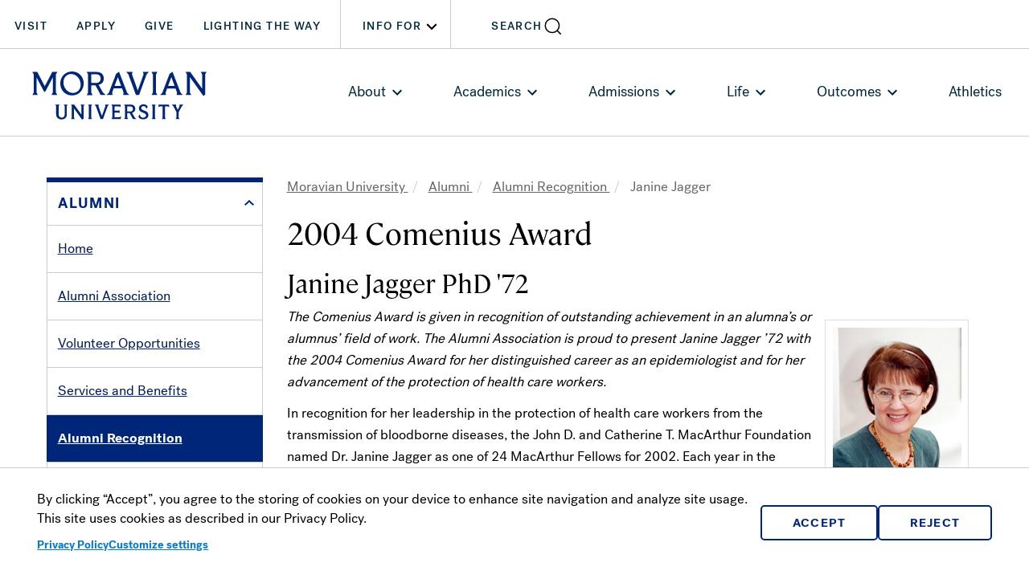

--- FILE ---
content_type: text/html; charset=UTF-8
request_url: https://www.moravian.edu/alumni/recognition/award-recipients/jagger
body_size: 15578
content:
<!DOCTYPE html>
<html lang="en" dir="ltr" prefix="content: http://purl.org/rss/1.0/modules/content/  dc: http://purl.org/dc/terms/  foaf: http://xmlns.com/foaf/0.1/  og: http://ogp.me/ns#  rdfs: http://www.w3.org/2000/01/rdf-schema#  schema: http://schema.org/  sioc: http://rdfs.org/sioc/ns#  sioct: http://rdfs.org/sioc/types#  skos: http://www.w3.org/2004/02/skos/core#  xsd: http://www.w3.org/2001/XMLSchema# ">
  <head>
    <meta charset="utf-8" />
<meta name="description" content="2004 Comenius Award Janine Jagger PhD &#039;72 The Comenius Award is given in recognition of outstanding achievement in an alumna’s or alumnus’ field of work." />
<meta content="2015-07-05T20:15:51-04:00" />
<meta property="og:updated_time" content="12/12/1982" />
<meta property="article:published_time" content="01/01/1982" />
<meta property="article:modified_time" content="02/02/1982" />
<meta name="Generator" content="Drupal 10 (https://www.drupal.org)" />
<meta name="MobileOptimized" content="width" />
<meta name="HandheldFriendly" content="true" />
<meta name="viewport" content="width=device-width, initial-scale=1.0" />
<link rel="icon" href="/sites/default/files/muFaviconStar.png" type="image/png" />
<link rel="canonical" href="https://www.moravian.edu/alumni/recognition/award-recipients/jagger" />
<link rel="shortlink" href="https://www.moravian.edu/node/865" />

      <title>Janine Jagger | Moravian University</title>
      <link rel="stylesheet" media="all" href="/sites/default/files/css/css_VfdlJkzC-vVicQB-8dSE7sUD9aRadN6Og8v96Dmeo58.css?delta=0&amp;language=en&amp;theme=modern&amp;include=[base64]" />
<link rel="stylesheet" media="all" href="/sites/default/files/css/css_Scsf_vqo3kE0TSFNHWj1Y_7cg2qSVhlsAa3aSWYWEG8.css?delta=1&amp;language=en&amp;theme=modern&amp;include=[base64]" />

      <script type="application/json" data-drupal-selector="drupal-settings-json">{"path":{"baseUrl":"\/","pathPrefix":"","currentPath":"node\/865","currentPathIsAdmin":false,"isFront":false,"currentLanguage":"en"},"pluralDelimiter":"\u0003","suppressDeprecationErrors":true,"gtag":{"tagId":"","consentMode":false,"otherIds":[],"events":[],"additionalConfigInfo":[]},"ajaxPageState":{"libraries":"[base64]","theme":"modern","theme_token":null},"ajaxTrustedUrl":[],"gtm":{"tagId":null,"settings":{"data_layer":"dataLayer","include_classes":false,"allowlist_classes":"","blocklist_classes":"","include_environment":false,"environment_id":"","environment_token":""},"tagIds":["GTM-NKPBR3P"]},"moravianSearch":{"customerId":"534","engineId":"2183"},"cookies":{"cookiesjsr":{"config":{"cookie":{"name":"cookiesjsr","expires":31536000000,"domain":"","sameSite":"Lax","secure":false},"library":{"libBasePath":"https:\/\/cdn.jsdelivr.net\/gh\/jfeltkamp\/cookiesjsr@1\/dist","libPath":"https:\/\/cdn.jsdelivr.net\/gh\/jfeltkamp\/cookiesjsr@1\/dist\/cookiesjsr.min.js","scrollLimit":0},"callback":{"method":"post","url":"\/cookies\/consent\/callback.json","headers":[]},"interface":{"openSettingsHash":"#editCookieSettings","showDenyAll":true,"denyAllOnLayerClose":false,"settingsAsLink":true,"availableLangs":["en"],"defaultLang":"en","groupConsent":true,"cookieDocs":true}},"services":{"functional":{"id":"functional","services":[{"key":"functional","type":"functional","name":"Required functional","info":{"value":"","format":"full_html"},"uri":"","needConsent":false}],"weight":1},"performance":{"id":"performance","services":[{"key":"gtag","type":"performance","name":"Google Tag Manager","info":{"value":"","format":"full_html"},"uri":"https:\/\/tagmanager.google.com\/","needConsent":true}],"weight":30}},"translation":{"_core":{"default_config_hash":"S5qrJju_o31uC1fwXosZ8Nlja2Wps6Gn0mMCAebY1Zw"},"langcode":"en","bannerText":"By clicking \u201cAccept\u201d, you agree to the storing of cookies on your device to enhance site navigation and analyze site usage. This site uses cookies as described in our Privacy Policy.","privacyPolicy":"Privacy Policy","privacyUri":"\/privacy-policy","imprint":"","imprintUri":"","cookieDocs":"","cookieDocsUri":"","officialWebsite":"Official website","denyAll":"Reject","alwaysActive":"Always active","settings":"Customize settings","acceptAll":"Accept","requiredCookies":"Required cookies","cookieSettings":"Cookie settings","close":"Close","readMore":"Read more","allowed":"Allowed","denied":"Denied","settingsAllServices":"Settings for all services","saveSettings":"Save","default_langcode":"en","disclaimerText":"All cookie information is subject to change by the service providers. We update this information regularly.","disclaimerTextPosition":"above","processorDetailsLabel":"Processor Company Details","processorLabel":"Company","processorWebsiteUrlLabel":"Company Website","processorPrivacyPolicyUrlLabel":"Company Privacy Policy","processorCookiePolicyUrlLabel":"Company Cookie Policy","processorContactLabel":"Data Protection Contact Details","placeholderAcceptAllText":"Accept All Cookies","functional":{"title":"Required Cookies","details":"Cookies are small text files that are placed by your browser on your device in order to store certain information. Using the information that is stored and returned, a website can recognize that you have previously accessed and visited it using the browser on your end device. We use this information to arrange and display the website optimally in accordance with your preferences. Within this process, only the cookie itself is identified on your device. Personal data is only stored following your express consent or where this is absolutely necessary to enable use the service provided by us and accessed by you."},"performance":{"title":"Performance Cookies","details":"Performance cookies collect aggregated information about how our website is used. The purpose of this is to improve its attractiveness, content and functionality. These cookies help us to determine whether, how often and for how long particular sub-pages of our website are accessed and which content users are particularly interested in. Search terms, country, region and (where applicable) the city from which the website is accessed are also recorded, as is the proportion of mobile devices that are used to access the website. We use this information to compile statistical reports that help us tailor the content of our website to your needs and optimize our offer."}}},"cookiesTexts":{"_core":{"default_config_hash":"S5qrJju_o31uC1fwXosZ8Nlja2Wps6Gn0mMCAebY1Zw"},"langcode":"en","bannerText":"By clicking \u201cAccept\u201d, you agree to the storing of cookies on your device to enhance site navigation and analyze site usage. This site uses cookies as described in our Privacy Policy.","privacyPolicy":"Privacy Policy","privacyUri":"\/node\/923","imprint":"","imprintUri":"","cookieDocs":"","cookieDocsUri":"","officialWebsite":"Official website","denyAll":"Reject","alwaysActive":"Always active","settings":"Customize settings","acceptAll":"Accept","requiredCookies":"Required cookies","cookieSettings":"Cookie settings","close":"Close","readMore":"Read more","allowed":"Allowed","denied":"Denied","settingsAllServices":"Settings for all services","saveSettings":"Save","default_langcode":"en","disclaimerText":"All cookie information is subject to change by the service providers. We update this information regularly.","disclaimerTextPosition":"above","processorDetailsLabel":"Processor Company Details","processorLabel":"Company","processorWebsiteUrlLabel":"Company Website","processorPrivacyPolicyUrlLabel":"Company Privacy Policy","processorCookiePolicyUrlLabel":"Company Cookie Policy","processorContactLabel":"Data Protection Contact Details","placeholderAcceptAllText":"Accept All Cookies"},"services":{"functional":{"uuid":"9126a375-31bf-43de-956d-ebabd1253de2","langcode":"en","status":true,"dependencies":[],"_core":{"default_config_hash":"SQkYKY9U6xYDPAOC32rgkrIzkd688kRsm9g25mWdcvM"},"id":"functional","label":"Required functional","group":"functional","info":{"value":"","format":"full_html"},"consentRequired":false,"purpose":"Essential functional cookies to provide general functionality","processor":"","processorContact":"","processorUrl":"","processorPrivacyPolicyUrl":"","processorCookiePolicyUrl":"","placeholderMainText":"This content is blocked because required functional cookies have not been accepted.","placeholderAcceptText":"Only accept required functional cookies."},"gtag":{"uuid":"91e80d76-1e45-4697-869b-a2ba15142f76","langcode":"en","status":true,"dependencies":{"enforced":{"module":["cookies_gtag"]}},"_core":{"default_config_hash":"7HPZmYzvSh88UPC5m1t6aIhga2PFF3rTbm4CPqrEJ1I"},"id":"gtag","label":"Google Tag Manager","group":"performance","info":{"value":"","format":"full_html"},"consentRequired":true,"purpose":"","processor":"","processorContact":"","processorUrl":"https:\/\/tagmanager.google.com\/","processorPrivacyPolicyUrl":"https:\/\/policies.google.com\/privacy","processorCookiePolicyUrl":"","placeholderMainText":"This content is blocked because Google Tag Manager cookies have not been accepted.","placeholderAcceptText":"Only accept Google Tag Manager cookies."}},"groups":{"functional":{"uuid":"aa39d707-6de5-4a65-97dd-3fc3b2c792c1","langcode":"en","status":true,"dependencies":[],"_core":{"default_config_hash":"aHm4Q63Ge97tcktTa_qmUqJMir45iyGY2lEvvqPW68g"},"id":"functional","label":"Functional","weight":1,"title":"Required Cookies","details":"Cookies are small text files that are placed by your browser on your device in order to store certain information. Using the information that is stored and returned, a website can recognize that you have previously accessed and visited it using the browser on your end device. We use this information to arrange and display the website optimally in accordance with your preferences. Within this process, only the cookie itself is identified on your device. Personal data is only stored following your express consent or where this is absolutely necessary to enable use the service provided by us and accessed by you."},"marketing":{"uuid":"00711f66-d1b9-41f3-bd0e-cad9eef9006f","langcode":"en","status":true,"dependencies":[],"_core":{"default_config_hash":"JkP6try0AxX_f4RpFEletep5NHSlVB1BbGw0snW4MO8"},"id":"marketing","label":"Marketing","weight":20,"title":"Marketing","details":"Customer communication and marketing tools."},"performance":{"uuid":"4a0b3dbf-811b-4911-bfd2-ba5d066d6778","langcode":"en","status":true,"dependencies":[],"_core":{"default_config_hash":"Jv3uIJviBj7D282Qu1ZpEQwuOEb3lCcDvx-XVHeOJpw"},"id":"performance","label":"Performance","weight":30,"title":"Performance Cookies","details":"Performance cookies collect aggregated information about how our website is used. The purpose of this is to improve its attractiveness, content and functionality. These cookies help us to determine whether, how often and for how long particular sub-pages of our website are accessed and which content users are particularly interested in. Search terms, country, region and (where applicable) the city from which the website is accessed are also recorded, as is the proportion of mobile devices that are used to access the website. We use this information to compile statistical reports that help us tailor the content of our website to your needs and optimize our offer."},"social":{"uuid":"bef9179e-8c96-4f09-901d-5188f5bb7db9","langcode":"en","status":true,"dependencies":[],"_core":{"default_config_hash":"vog2tbqqQHjVkue0anA0RwlzvOTPNTvP7_JjJxRMVAQ"},"id":"social","label":"Social Plugins","weight":20,"title":"Social Plugins","details":"Comments managers facilitate the filing of comments and fight against spam."},"tracking":{"uuid":"d32f3185-02ae-4a4b-8abb-70dbd2252c99","langcode":"en","status":true,"dependencies":[],"_core":{"default_config_hash":"_gYDe3qoEc6L5uYR6zhu5V-3ARLlyis9gl1diq7Tnf4"},"id":"tracking","label":"Tracking","weight":10,"title":"Tracking cookies","details":"Marketing cookies come from external advertising companies (\u0022third-party cookies\u0022) and are used to collect information about the websites visited by the user. The purpose of this is to create and display target group-oriented content and advertising for the user."},"video":{"uuid":"b1b34638-e8b3-4f98-95c9-10df43610e40","langcode":"en","status":true,"dependencies":[],"_core":{"default_config_hash":"w1WnCmP2Xfgx24xbx5u9T27XLF_ZFw5R0MlO-eDDPpQ"},"id":"video","label":"Videos","weight":40,"title":"Video","details":"Video sharing services help to add rich media on the site and increase its visibility."}}},"user":{"uid":0,"permissionsHash":"0bfc2f2cca881b7b545e1581e29ade327a9bce6d46aab9a7aa6c0c8a2beb0a24"}}</script>
<script src="/sites/default/files/js/js_eTJj92ZQucXbZFkGPt0zpjXUBFoUocppOggLtqOM1qY.js?scope=header&amp;delta=0&amp;language=en&amp;theme=modern&amp;include=eJx1jVEOwyAMQy-E4EgoDRENpQQR2vX4Y2u7aR_78YsdyUaRhUkdnkzaLIZiLutjh-heYqJIzOT_eQsJjt9wNasEamV0N7pvfXClSY7L-wq9D6qDXLlQ0vFosDMUt8rEo6zA_sm8EjScHeYtiNHMuLi32iwQzMbfvplgDNgTTywMWRg"></script>
<script src="/modules/contrib/cookies/js/cookiesjsr.conf.js?v=10.6.2" defer></script>
<script src="/modules/contrib/google_tag/js/gtag.js?t8vt0m" type="text/plain" id="cookies_gtag_gtag" data-cookieconsent="gtag"></script>
<script src="/modules/contrib/google_tag/js/gtm.js?t8vt0m" type="text/plain" id="cookies_gtag_gtm" data-cookieconsent="gtag"></script>
<script src="https://unpkg.com/alpinejs@3.13.2/dist/cdn.min.js" type="module" defer></script>

      <meta name="msvalidate.01" content="50A6B24F5F44BC37114302C5837956D2" />
      <script src="https://722add5a49ce49d68a607be5f907ebaa.js.ubembed.com" async></script>

      <script src="https://cdnjs.cloudflare.com/ajax/libs/babel-polyfill/6.23.0/polyfill.js"></script>
      <script type="text/javascript" src="https://www.google.com/cse/cse.js?cx=005135433119750109450:npq4q6inebm"></script>
      <style type="text/css">
        @import url("https://fast.fonts.net/t/1.css?apiType=css&projectid=0311ac5f-7146-4198-ab39-44c961853601");
      </style>
      <script>document.documentElement.classList.add('js');</script>
    </head>
    <body class="path-node page-node-type-alumni-page">
      <noscript><iframe src="https://www.googletagmanager.com/ns.html?id=GTM-NKPBR3P"
                  height="0" width="0" style="display:none;visibility:hidden"></iframe></noscript>

        <div class="dialog-off-canvas-main-canvas" data-off-canvas-main-canvas>
    
<div class="container-fluid">
  <div class="row header">
<header class="pattern__header" aria-label="header">
  <a href="#main-content" class="visually-hidden focusable">
    Skip to main content
  </a>
  <div class="pattern__header__container">
    <div class="container-fluid">
      <div class="pattern__header__content">
        <div id="block-patternblock">
  
    
      <div class="pattern__site_name" id="logo">
    <a href="/">
        <img src="/themes/custom/modern/dist/images/logo.svg"
         class="img-responsive"
         alt="Go to Moravian University home page"
         width="273"
         height="83">
  
  </a>
</div>

  </div>

      </div>
      <div class="pattern__header__actions row">
        <div class="actions">
          <div class="hidden-xs hidden-sm hidden-md">
            <nav class="quick-links">
                              
                <!-- <ul class="navtree"> -->
      <ul class="navtree">
              
      <li class="menu-icon menu-icon-4722 menu-item">
        <a href="/" class="hidden-lg" data-drupal-link-system-path="&lt;front&gt;">Moravian Home</a>
              </li>
          
      <li class="menu-icon menu-icon-4092 menu-item">
        <a href="/admissions/visit-tour" data-drupal-link-system-path="node/8626">Visit</a>
              </li>
          
      <li class="menu-icon menu-icon-4093 menu-item">
        <a href="/apply" data-drupal-link-system-path="node/9229">Apply</a>
              </li>
          
      <li class="menu-icon menu-icon-4094 menu-item">
        <a href="/giving" data-drupal-link-system-path="node/7684">Give</a>
              </li>
          
      <li class="menu-icon menu-icon-4492 menu-item menu-item--last">
        <a href="/lightingtheway" data-drupal-link-system-path="node/10759">Lighting the Way</a>
              </li>
        </ul>
  
  
  <script>var syntya = { cake: { menus: new Array(), uri: "" } };</script>
  <script>
    syntya.cake.menus.push({
      title: 'At a Glance',
      id: 'quick-actions',
      url: null,
      active: true,
      system_id: 'system_menu_block:quick-actions',
      items: [
                  {
            title: 'Moravian Home',
            url: '/',
            active: false,
            items: [
                          ]
          },
                  {
            title: 'Visit',
            url: '/admissions/visit-tour',
            active: false,
            items: [
                          ]
          },
                  {
            title: 'Apply',
            url: '/apply',
            active: false,
            items: [
                          ]
          },
                  {
            title: 'Give',
            url: '/giving',
            active: false,
            items: [
                          ]
          },
                  {
            title: 'Lighting the Way',
            url: '/lightingtheway',
            active: false,
            items: [
                          ]
          },
              ]
    });
  </script>




                          </nav>
          </div>
          <div class="hidden-xs hidden-sm hidden-md">
            <nav class="quick-information">
              <button type="button" class="quick-information-button btn--icon" role="button" aria-haspopup="true" aria-expanded="false">Info For<i class="icon icon--chevron" role="none" aria-hidden="true"></i></button>
              
                <!-- <ul class="navtree"> -->
      <ul class="navtree">
              
      <li class="menu-icon menu-icon-4102 menu-item">
        <a href="/students-links" data-drupal-link-system-path="node/1146">Current Students</a>
              </li>
          
      <li class="menu-icon menu-icon-4103 menu-item">
        <a href="/alumni" data-drupal-link-system-path="node/205">Alumni</a>
              </li>
          
      <li class="menu-icon menu-icon-4104 menu-item">
        <a href="/families" data-drupal-link-system-path="node/1147">Families</a>
              </li>
          
      <li class="menu-icon menu-icon-4105 menu-item">
        <a href="/faculty-staff-links" data-drupal-link-system-path="node/1143">Faculty &amp; Staff</a>
              </li>
          
      <li class="menu-icon menu-icon-4107 menu-item">
        <a href="/marketing" data-drupal-link-system-path="node/9588">Media</a>
              </li>
          
      <li class="menu-icon menu-icon-4108 menu-item menu-item--last">
        <a href="/veterans" data-drupal-link-system-path="node/8834">Veterans</a>
              </li>
        </ul>
  
  
  <script>var syntya = { cake: { menus: new Array(), uri: "" } };</script>
  <script>
    syntya.cake.menus.push({
      title: 'At a Glance',
      id: 'quick-information',
      url: null,
      active: true,
      system_id: 'system_menu_block:quick-information',
      items: [
                  {
            title: 'Current Students',
            url: '/students-links',
            active: false,
            items: [
                          ]
          },
                  {
            title: 'Alumni',
            url: '/alumni',
            active: false,
            items: [
                          ]
          },
                  {
            title: 'Families',
            url: '/families',
            active: false,
            items: [
                          ]
          },
                  {
            title: 'Faculty &amp; Staff',
            url: '/faculty-staff-links',
            active: false,
            items: [
                          ]
          },
                  {
            title: 'Media',
            url: '/marketing',
            active: false,
            items: [
                          ]
          },
                  {
            title: 'Veterans',
            url: '/veterans',
            active: false,
            items: [
                          ]
          },
              ]
    });
  </script>




            </nav>
          </div>
          <div class="hidden-lg">
            <button class="button--mobile-menu btn--icon" type="button" data-toggle="collapse"
                    data-target="#pattern__header__menus" role="button" aria-expanded="false"
                    aria-controls="pattern__header__menus">Menu<i class="icon icon--menu" role="none" aria-hidden="true"></i></button>
          </div>
          <div>
            <div class="pattern pattern__search_button" x-data x-id="['pattern__search_button']">
  <button type="button" class="btn--icon" role="button" aria-haspopup="true"
          @click.prevent="$dispatch('open-header-search')" :id="$id('pattern__search_button')"><label :for="$id('pattern__search_button')">Search</label><i class="icon icon--search"
                                                                                          role="none"
                                                                                          aria-hidden="true"></i>
  </button>
</div>

          </div>
        </div>
      </div>
      <div class="pattern__header__menus__container row">
        <div id="pattern__header__menus" class="pattern__header__menus collapse">
          <div class="main-menu menu">
                          
<nav>
                <ul>
                    <li class="menu-icon menu-icon-4132 menu-item menu-item--expanded">
                                          <a href="/about" aria-haspopup="true" aria-expanded="false" data-drupal-link-system-path="node/1">About</a>
                                                    <ul id="main-menu__sub--1" class="main-menu__sub submenu">
                    <li class="menu-icon menu-icon-4133 menu-item">
                        <a href="/about/leadership" data-drupal-link-system-path="node/4">Leadership</a>
              </li>
                <li class="menu-icon menu-icon-4134 menu-item">
                        <a href="/about/fact-figures-rankings" data-drupal-link-system-path="node/9862">Facts, Figures &amp; Rankings</a>
              </li>
                <li class="menu-icon menu-icon-4135 menu-item">
                        <a href="/about/history" data-drupal-link-system-path="node/2">History &amp; Traditions</a>
              </li>
                <li class="menu-icon menu-icon-4794 menu-item">
                        <a href="/about/community-standards-and-expectations" data-drupal-link-system-path="node/11635">Community Standards</a>
              </li>
                <li class="menu-icon menu-icon-4136 menu-item">
                        <a href="/about/campus">Campus Maps</a>
              </li>
                <li class="menu-icon menu-icon-4137 menu-item">
                        <a href="/about/mission" data-drupal-link-system-path="node/1677">Mission</a>
              </li>
                <li class="menu-icon menu-icon-4138 menu-item">
                        <a href="/about/historic-bethlehem" data-drupal-link-system-path="node/20">Bethlehem, PA</a>
              </li>
                <li class="menu-icon menu-icon-4139 menu-item">
                        <a href="/graduate/partnerships" title="Partnerships">Partnerships</a>
              </li>
                <li class="menu-icon menu-icon-4140 menu-item">
                        <a href="https://news.moravian.edu/" title="News">News &amp; Events</a>
              </li>
                <li class="menu-icon menu-icon-4141 menu-item">
                        <a href="/contact-us" data-drupal-link-system-path="node/959">Contact</a>
              </li>
        </ul>
  
              </li>
                <li class="menu-icon menu-icon-4142 menu-item menu-item--expanded">
                                          <a href="/academics" aria-haspopup="true" aria-expanded="false" data-drupal-link-system-path="node/34">Academics</a>
                                                    <ul id="main-menu__sub--2" class="main-menu__sub submenu">
                    <li class="menu-icon menu-icon-4143 menu-item">
                        <a href="/academics/programs" data-drupal-link-system-path="node/9897">Programs</a>
              </li>
                <li class="menu-icon menu-icon-4285 menu-item">
                        <a href="/elevate" data-drupal-link-system-path="node/9965">Elevate Experience</a>
              </li>
                <li class="menu-icon menu-icon-4457 menu-item">
                        <a href="/academic-support" data-drupal-link-system-path="node/5830">Academic Support</a>
              </li>
                <li class="menu-icon menu-icon-4145 menu-item">
                        <a href="/academics/ursca" data-drupal-link-system-path="node/42">Research</a>
              </li>
                <li class="menu-icon menu-icon-4147 menu-item">
                        <a href="/center-global-education/study-abroad" data-drupal-link-system-path="node/8030">Study Abroad</a>
              </li>
                <li class="menu-icon menu-icon-4148 menu-item">
                        <a href="/registrar/academic-calendars" title="Academic Calendar 2017-2018" data-drupal-link-system-path="node/7185">Academic Calendar</a>
              </li>
                <li class="menu-icon menu-icon-4149 menu-item">
                        <a href="/registrar" data-drupal-link-system-path="node/5829">Registrar&#039;s Office</a>
              </li>
                <li class="menu-icon menu-icon-4150 menu-item">
                        <a href="/reeves">Reeves Library</a>
              </li>
                <li class="menu-icon menu-icon-4151 menu-item">
                        <a href="https://amos.moravian.edu/" target="_blank" aria-label="link opens in a new tab">AMOS</a>
              </li>
                <li class="menu-icon menu-icon-4915 menu-item">
                        <a href="/institute-moravian-worldheritage" data-drupal-link-system-path="node/11915">Institute for Moravian History &amp; World Heritage</a>
              </li>
                <li class="menu-icon menu-icon-5024 menu-item">
                        <a href="/school-theology" data-drupal-link-system-path="node/11308">School of Theology</a>
              </li>
        </ul>
  
              </li>
                <li class="menu-icon menu-icon-4152 menu-item menu-item--expanded">
                                          <a href="/admission-all" title="Admissions" aria-haspopup="true" aria-expanded="false" data-drupal-link-system-path="node/8817">Admissions</a>
                                                    <ul id="main-menu__sub--3" class="main-menu__sub submenu">
                    <li class="menu-icon menu-icon-4153 menu-item">
                        <a href="/admissions" data-drupal-link-system-path="node/10448">Undergraduate</a>
              </li>
                <li class="menu-icon menu-icon-4154 menu-item">
                        <a href="/graduate" data-drupal-link-system-path="node/5193">Graduate</a>
              </li>
                <li class="menu-icon menu-icon-4931 menu-item">
                        <a href="/cgspectrum" data-drupal-link-system-path="node/11949">Associates</a>
              </li>
                <li class="menu-icon menu-icon-4185 menu-item">
                        <a href="/school-professional-studies-innovation" data-drupal-link-system-path="node/11309">Professional Studies</a>
              </li>
                <li class="menu-icon menu-icon-4851 menu-item">
                        <a href="/degree-completion" data-drupal-link-system-path="node/10775">Adult Undergraduate</a>
              </li>
                <li class="menu-icon menu-icon-4155 menu-item">
                        <a href="/admissions/visit-tour" data-drupal-link-system-path="node/8626">Visit</a>
              </li>
                <li class="menu-icon menu-icon-4509 menu-item">
                        <a href="/admissions/affordability" data-drupal-link-system-path="node/10948">Affordability</a>
              </li>
                <li class="menu-icon menu-icon-4156 menu-item">
                        <a href="/admissions/applying-for-financial-aid" data-drupal-link-system-path="node/153">Cost &amp; Aid</a>
              </li>
                <li class="menu-icon menu-icon-4157 menu-item">
                        <a href="/request-info" data-drupal-link-system-path="node/9318">Request Information</a>
              </li>
                <li class="menu-icon menu-icon-4158 menu-item">
                        <a href="/apply" data-drupal-link-system-path="node/9229">Apply</a>
              </li>
                <li class="menu-icon menu-icon-4182 menu-item">
                        <a href="/admissions/accepted-students" data-drupal-link-system-path="node/9976">Accepted First-Year Students</a>
              </li>
        </ul>
  
              </li>
                <li class="menu-icon menu-icon-4159 menu-item menu-item--expanded">
                                          <a href="/student-life" title="Student Life" aria-haspopup="true" aria-expanded="false" data-drupal-link-system-path="node/189">Life</a>
                                                    <ul id="main-menu__sub--4" class="main-menu__sub submenu">
                    <li class="menu-icon menu-icon-4811 menu-item">
                        <a href="/wellness" data-drupal-link-system-path="node/11663">Wellness</a>
              </li>
                <li class="menu-icon menu-icon-4160 menu-item">
                        <a href="/student-life/dining-and-meal-plans" data-drupal-link-system-path="node/9199">Dining &amp; Meal Plans</a>
              </li>
                <li class="menu-icon menu-icon-4161 menu-item">
                        <a href="/rlh" data-drupal-link-system-path="node/2737">Housing</a>
              </li>
                <li class="menu-icon menu-icon-4169 menu-item">
                        <a href="/career-success" data-drupal-link-system-path="node/11762">Career Success</a>
              </li>
                <li class="menu-icon menu-icon-4166 menu-item">
                        <a href="/news/events" data-drupal-link-system-path="node/8688">Events Calendar</a>
              </li>
                <li class="menu-icon menu-icon-4167 menu-item">
                        <a href="/bookshop" data-drupal-link-system-path="node/6924">Book Shop</a>
              </li>
        </ul>
  
              </li>
                <li class="menu-icon menu-icon-4168 menu-item menu-item--expanded">
                                          <a href="/admissions/outcomes" aria-haspopup="true" aria-expanded="false" data-drupal-link-system-path="node/9108">Outcomes</a>
                                                    <ul id="main-menu__sub--5" class="main-menu__sub submenu">
                    <li class="menu-icon menu-icon-4170 menu-item">
                        <a href="/career-success/students/internships-externships" data-drupal-link-system-path="node/11767">Internships &amp; Externships</a>
              </li>
                <li class="menu-icon menu-icon-4171 menu-item">
                        <a href="/alumni" data-drupal-link-system-path="node/205">Alumni</a>
              </li>
                <li class="menu-icon menu-icon-4172 menu-item">
                        <a href="/fellowship-program" data-drupal-link-system-path="node/9195">Fellowship Program</a>
              </li>
                <li class="menu-icon menu-icon-4173 menu-item">
                        <a href="https://magazine.moravian.edu/">Moravian Magazine</a>
              </li>
                <li class="menu-icon menu-icon-4174 menu-item">
                        <a href="/giving" data-drupal-link-system-path="node/7684">Giving</a>
              </li>
        </ul>
  
              </li>
                <li class="menu-icon menu-icon-4175 menu-item">
                        <a href="http://moraviansports.com/" target="_blank" aria-label="link opens in a new tab">Athletics</a>
              </li>
        </ul>
  
</nav>


                      </div>
          <div class="secondary-nav hidden-lg">
            <nav class="menu">
              <h2>Quick Actions</h2>
              
                <!-- <ul class="navtree"> -->
      <ul class="navtree">
              
      <li class="menu-icon menu-icon-4722 menu-item">
        <a href="/" class="hidden-lg" data-drupal-link-system-path="&lt;front&gt;">Moravian Home</a>
              </li>
          
      <li class="menu-icon menu-icon-4092 menu-item">
        <a href="/admissions/visit-tour" data-drupal-link-system-path="node/8626">Visit</a>
              </li>
          
      <li class="menu-icon menu-icon-4093 menu-item">
        <a href="/apply" data-drupal-link-system-path="node/9229">Apply</a>
              </li>
          
      <li class="menu-icon menu-icon-4094 menu-item">
        <a href="/giving" data-drupal-link-system-path="node/7684">Give</a>
              </li>
          
      <li class="menu-icon menu-icon-4492 menu-item menu-item--last">
        <a href="/lightingtheway" data-drupal-link-system-path="node/10759">Lighting the Way</a>
              </li>
        </ul>
  
  
  <script>var syntya = { cake: { menus: new Array(), uri: "" } };</script>
  <script>
    syntya.cake.menus.push({
      title: 'At a Glance',
      id: 'quick-actions',
      url: null,
      active: true,
      system_id: 'system_menu_block:quick-actions',
      items: [
                  {
            title: 'Moravian Home',
            url: '/',
            active: false,
            items: [
                          ]
          },
                  {
            title: 'Visit',
            url: '/admissions/visit-tour',
            active: false,
            items: [
                          ]
          },
                  {
            title: 'Apply',
            url: '/apply',
            active: false,
            items: [
                          ]
          },
                  {
            title: 'Give',
            url: '/giving',
            active: false,
            items: [
                          ]
          },
                  {
            title: 'Lighting the Way',
            url: '/lightingtheway',
            active: false,
            items: [
                          ]
          },
              ]
    });
  </script>




            </nav>
            <nav class="menu">
              <h2><span class="hidden-lg">Info For</span><span class="visible-lg">Information For</span></h2>
              
                <!-- <ul class="navtree"> -->
      <ul class="navtree">
              
      <li class="menu-icon menu-icon-4102 menu-item">
        <a href="/students-links" data-drupal-link-system-path="node/1146">Current Students</a>
              </li>
          
      <li class="menu-icon menu-icon-4103 menu-item">
        <a href="/alumni" data-drupal-link-system-path="node/205">Alumni</a>
              </li>
          
      <li class="menu-icon menu-icon-4104 menu-item">
        <a href="/families" data-drupal-link-system-path="node/1147">Families</a>
              </li>
          
      <li class="menu-icon menu-icon-4105 menu-item">
        <a href="/faculty-staff-links" data-drupal-link-system-path="node/1143">Faculty &amp; Staff</a>
              </li>
          
      <li class="menu-icon menu-icon-4107 menu-item">
        <a href="/marketing" data-drupal-link-system-path="node/9588">Media</a>
              </li>
          
      <li class="menu-icon menu-icon-4108 menu-item menu-item--last">
        <a href="/veterans" data-drupal-link-system-path="node/8834">Veterans</a>
              </li>
        </ul>
  
  
  <script>var syntya = { cake: { menus: new Array(), uri: "" } };</script>
  <script>
    syntya.cake.menus.push({
      title: 'At a Glance',
      id: 'quick-information',
      url: null,
      active: true,
      system_id: 'system_menu_block:quick-information',
      items: [
                  {
            title: 'Current Students',
            url: '/students-links',
            active: false,
            items: [
                          ]
          },
                  {
            title: 'Alumni',
            url: '/alumni',
            active: false,
            items: [
                          ]
          },
                  {
            title: 'Families',
            url: '/families',
            active: false,
            items: [
                          ]
          },
                  {
            title: 'Faculty &amp; Staff',
            url: '/faculty-staff-links',
            active: false,
            items: [
                          ]
          },
                  {
            title: 'Media',
            url: '/marketing',
            active: false,
            items: [
                          ]
          },
                  {
            title: 'Veterans',
            url: '/veterans',
            active: false,
            items: [
                          ]
          },
              ]
    });
  </script>




            </nav>
            <nav class="menu">
              <div class="pattern__social clearfix">
  
                <!-- <ul class="navtree"> -->
      <ul class="navtree">
              
      <li class="menu-icon menu-icon-3691 menu-item">
        <a href="https://twitter.com/moravianu">Moravian College Twitter</a>
              </li>
          
      <li class="menu-icon menu-icon-3692 menu-item">
        <a href="https://www.facebook.com/MoravianUniversity">Moravian College Facebook</a>
              </li>
          
      <li class="menu-icon menu-icon-3693 menu-item">
        <a href="https://www.instagram.com/moravianuniversity/">Moravian College Instagram</a>
              </li>
          
      <li class="menu-icon menu-icon-3695 menu-item">
        <a href="https://www.youtube.com/moravianuniversity">Moravian University Youtube</a>
              </li>
          
      <li class="menu-icon menu-icon-3696 menu-item">
        <a href="https://www.linkedin.com/school/23680/">Moravian College LinkedIn</a>
              </li>
          
      <li class="menu-icon menu-icon-3980 menu-item menu-item--last">
        <a href="https://www.tiktok.com/@moravianuniversity">Moravian College Tik Tok</a>
              </li>
        </ul>
  
  
  <script>var syntya = { cake: { menus: new Array(), uri: "" } };</script>
  <script>
    syntya.cake.menus.push({
      title: 'At a Glance',
      id: 'social',
      url: null,
      active: true,
      system_id: 'system_menu_block:social',
      items: [
                  {
            title: 'Moravian College Twitter',
            url: 'https://twitter.com/moravianu',
            active: false,
            items: [
                          ]
          },
                  {
            title: 'Moravian College Facebook',
            url: 'https://www.facebook.com/MoravianUniversity',
            active: false,
            items: [
                          ]
          },
                  {
            title: 'Moravian College Instagram',
            url: 'https://www.instagram.com/moravianuniversity/',
            active: false,
            items: [
                          ]
          },
                  {
            title: 'Moravian University Youtube',
            url: 'https://www.youtube.com/moravianuniversity',
            active: false,
            items: [
                          ]
          },
                  {
            title: 'Moravian College LinkedIn',
            url: 'https://www.linkedin.com/school/23680/',
            active: false,
            items: [
                          ]
          },
                  {
            title: 'Moravian College Tik Tok',
            url: 'https://www.tiktok.com/@moravianuniversity',
            active: false,
            items: [
                          ]
          },
              ]
    });
  </script>




</div>

            </nav>
            <div class="copyright">
              © 2026  Moravian University
            </div>
          </div>
          <div class="pattern pattern__search_button" x-data x-id="['pattern__search_button']">
  <button type="button" class="btn--icon" role="button" aria-haspopup="true"
          @click.prevent="$dispatch('open-header-search')" :id="$id('pattern__search_button')"><label :for="$id('pattern__search_button')">Search</label><i class="icon icon--search"
                                                                                          role="none"
                                                                                          aria-hidden="true"></i>
  </button>
</div>

        </div>
      </div>
    </div>
    <div class="pattern pattern__search_overlay" x-data="{ open: false }" :class="{ 'pattern__search_overlay--open': open }" @open-header-search.window="open = !open">
  <label class="pattern__search_overlay__label">Search Keywords</label>
    
<div class="pattern pattern__search_field pattern__search_field--header"
  x-data="{ query: '', watchQuery: '' }"
  x-id="['pattern__search_field']"
>
    <form id="cludo-header-search-form" action="/search" method="get" role="search"
    id="cludo-search-form"
    
  >
        <label class="visually-hidden" :for="$id('pattern__search_field')">Search:</label>
        <input :id="$id(&quot;pattern__search_field&quot;)" name="cludoquery" type="search" aria-label="Search" x-ref="query" :value="query"
      @open-header-search.window="$nextTick(() => { $el.focus() })"
      required
      
    >
    <button type="submit" name="search"
      
    ><span>Search</span><i class="icon icon--search"
                                                              role="none"
                                                              aria-hidden="true"></i>
    </button>
  </form>
</div>

  <div class="pattern__search_overlay__close" @click="open = false">
    <svg width="20" height="20" viewBox="0 0 20 20" fill="none" xmlns="http://www.w3.org/2000/svg">
      <path fill-rule="evenodd" clip-rule="evenodd"
            d="M8.3756 10L0 18.3756L1.6244 20L10 11.6244L18.3756 20L20 18.3756L11.6244 10L20 1.6244L18.3756 0L10 8.3756L1.6244 0L0 1.6244L8.3756 10Z"
            fill="black"/>
    </svg>
  </div>
</div>

  </div>
  <div class="pattern__header__e2campus_code">
    <!--–– E2Campus code ––--><script type="text/javascript" src="https://widgets.omnilert.net/5e57ce57763b17ec92b8d6135e61982e-931"></script>
  </div>
  </header>


</div>

</div>

  <div class="container-fluid">
    <div class="row">
              </div>
  </div>

<main id="main-content" class="container hero">
  <div class="inner" style="width: 97%; margin: 0 auto;">
    <div class="row">
              <div class="col-md-3 sidebar">
              <div>
    
<nav role="navigation" aria-labelledby="block-alumni-menu">

<h2 id=block-alumni-menu>
  <a role="button" data-toggle="collapse"
     data-target="#alumni">
    <div class="title">Alumni</div>
  </a>
</h2>

<div id="alumni" class="collapse in" role="navigation">

  

  <div class="menu">
              
                <!-- <ul class="navtree"> -->
      <ul class="navtree">
              
      <li class="menu-icon menu-icon-4747 menu-item menu-item--collapsed">
        <a href="/alumni" data-drupal-link-system-path="node/205">Home</a>
              </li>
          
      <li class="menu-icon menu-icon-261 menu-item">
        <a href="/alumni/association" title="Alumni Association" data-drupal-link-system-path="node/231">Alumni Association</a>
              </li>
          
      <li class="menu-icon menu-icon-1263 menu-item">
        <a href="/alumni/engagement-opportunities" data-drupal-link-system-path="node/3299">Volunteer Opportunities</a>
              </li>
          
      <li class="menu-icon menu-icon-262 menu-item menu-item--collapsed">
        <a href="/alumni/perks" title="Alumni Services and Benefits" data-drupal-link-system-path="node/232">Services and Benefits</a>
              </li>
          
      <li class="menu-icon menu-icon-264 menu-item menu-item--active-trail">
        <a href="/alumni/recognition" title="Alumni Recognition" data-drupal-link-system-path="node/234">Alumni Recognition</a>
              </li>
          
      <li class="menu-icon menu-icon-266 menu-item menu-item--collapsed">
        <a href="/alumni/events" title="Alumni Events" data-drupal-link-system-path="node/236">Alumni Events</a>
              </li>
          
      <li class="menu-icon menu-icon-4061 menu-item menu-item--last">
        <a href="/giving/contact" data-drupal-link-system-path="node/7692">Contact Us</a>
              </li>
        </ul>
  
  
  <script>var syntya = { cake: { menus: new Array(), uri: "" } };</script>
  <script>
    syntya.cake.menus.push({
      title: 'At a Glance',
      id: 'alumni',
      url: null,
      active: true,
      system_id: 'system_menu_block:alumni',
      items: [
                  {
            title: 'Home',
            url: '/alumni',
            active: false,
            items: [
                          ]
          },
                  {
            title: 'Alumni Association',
            url: '/alumni/association',
            active: false,
            items: [
                          ]
          },
                  {
            title: 'Volunteer Opportunities',
            url: '/alumni/engagement-opportunities',
            active: false,
            items: [
                          ]
          },
                  {
            title: 'Services and Benefits',
            url: '/alumni/perks',
            active: false,
            items: [
                          ]
          },
                  {
            title: 'Alumni Recognition',
            url: '/alumni/recognition',
            active: true,
            items: [
                          ]
          },
                  {
            title: 'Alumni Events',
            url: '/alumni/events',
            active: false,
            items: [
                          ]
          },
                  {
            title: 'Contact Us',
            url: '/giving/contact',
            active: false,
            items: [
                          ]
          },
              ]
    });
  </script>




      </div>
</div>
</nav>

<script>
  syntya.cake.menus.push({
    title: 'Alumni',
    id: 'alumni',
    url: null,
    active: true,
    system_id: 'system_menu_block:alumni',
    items: [
              {
          title: 'Home',
          url: '/alumni',
          active: false,
          items: [
                      ]
        },
              {
          title: 'Alumni Association',
          url: '/alumni/association',
          active: false,
          items: [
                      ]
        },
              {
          title: 'Volunteer Opportunities',
          url: '/alumni/engagement-opportunities',
          active: false,
          items: [
                      ]
        },
              {
          title: 'Services and Benefits',
          url: '/alumni/perks',
          active: false,
          items: [
                      ]
        },
              {
          title: 'Alumni Recognition',
          url: '/alumni/recognition',
          active: true,
          items: [
                      ]
        },
              {
          title: 'Alumni Events',
          url: '/alumni/events',
          active: false,
          items: [
                      ]
        },
              {
          title: 'Contact Us',
          url: '/giving/contact',
          active: false,
          items: [
                      ]
        },
          ]
  });
</script>

  </div>

        </div>
            <div class="col-md-9 col-xs-12 content ">
                  <div id="block-modern-breadcrumbs-2">
  
    
        <nav role="navigation" aria-labelledby="system-breadcrumb">
    <h2 id="system-breadcrumb" class="visually-hidden">Breadcrumb</h2>
    <ol class="breadcrumb">
          <li>
                  <a href="/">
                          Moravian University
                      </a>
              </li>
          <li>
                  <a href="/alumni">
                          Alumni
                      </a>
              </li>
          <li>
                  <a href="/alumni/recognition">
                          Alumni Recognition
                      </a>
              </li>
          <li>
                  Janine Jagger
              </li>
        </ol>
  </nav>

  </div>

          <div data-drupal-messages-fallback class="hidden"></div>

            <div>
    <div id="block-modern-mainpagecontent-3">
  
    
      <div data-history-node-id="865" class="view-mode-full ds-1col clearfix">

  

  <div class="field field-node--body field-name-body field-type-text-with-summary field-label-hidden">
    <div class="field-items">
          <div class="field-item">
        <h1>2004 Comenius Award</h1>

<h2>Janine Jagger PhD '72</h2>

<div class="bordered-right"><img alt="Janine Jagger PhD '72" data-entity-type="file" data-entity-uuid="aade70dc-02bc-4ae6-9f5f-956eb8675cb3" src="/sites/default/files/inline-images/janineJagger.jpg" width="160" height="220" loading="lazy"></div>

<p><em>The Comenius Award is given in recognition of outstanding achievement in an alumna’s or alumnus’ field of work. The Alumni Association is proud to present Janine Jagger ’72 with the 2004 Comenius Award for her distinguished career as an epidemiologist and for her advancement of the protection of health care workers.</em></p>

<p>In recognition for her leadership in the protection of health care workers from the transmission of bloodborne diseases, the John D. and Catherine T. MacArthur Foundation named Dr. Janine Jagger as one of 24 MacArthur Fellows for 2002. Each year in the United States, more than half a million health care workers are stuck by contaminated needles and other sharp medical devices, resulting in major psychological and physical trauma. In landmark research, Dr. Jagger proved that injury risk was related to specific device design features, thereby reorienting the debate about protecting health care workers from changing their behavior to improving the design of the devices they use. In 1985, she and her associates designed some of the first needlestick protective devices recorded by the U.S. Patent Office. In the early 1990’s, she developed the Exposure Prevention Information Network (EPINet), which is now used in some 1,500 hospitals. Her research and analyses guide design engineers in their efforts to improve the safety of medical devices. Her surveillance system is employed in countries around the world. As both founder and director of the International Health Care Worker Safety Center at the University of Virginia School of Medicine, Dr. Jagger is now focusing her attention on applying the lessons learned domestically to increase protection for health care workers in developing countries. Dr. Jagger received a B.A. in 1972 from Moravian College, an M.P.H. in 1974 from the University of Pittsburgh, and a Ph.D. in 1987 from the University of Virginia. Affiliated with the University of Virginia School of Medicine since 1978, she currently serves as Research Professor of Internal Medicine. In 1996, she was named the Becton Dickinson Professor of Health Care Worker Safety at the University of Virginia’s School of Medicine by the largest needle company in the world. In addition to her MacArthur Fellowship, her honors include the Intellectual Property Owners’ Distinguished Inventor Award, American Academy of Pediatrics Virginia Chapter’s President’s Award, the Assoc. of Operating Room Nurses’ Excellence in Research Award, and the Advanced Medical Technology Association of America’s MedTech Hero Award. Inspired by her leadership and outstanding achievements, the Alumni Association and the Moravian College community are indeed honored to recognize Dr. Janine Jagger as one of Moravian’s most distinguished alumni.</p>

      </div>
      </div>
</div>


</div>


  </div>

  </div>


                    <div class="content-bottom">
                      </div>
              </div>
    </div>
  </div>
</main>

<footer class="region region-footer" aria-label="footer">
    <div class="container">
    <div class="row footer">
      <div class="pattern__footer">
  <div class="container-fluid">
          <div class="row">
        <div class="col-xs-12">
          <div id="block-modern-prefooter">
  
    
      <div class="field field-block-content--body field-name-body field-type-text-with-summary field-label-hidden">
    <div class="field-items">
          <div class="field-item">
        <p>&nbsp;</p><p>Click here for the <a href="/admissions/cost-of-attendance">full cost of attendance</a>.</p>
      </div>
      </div>
</div>

  </div>

        </div>
      </div>
      <div class="row">
        <div class="col-xs-12"><hr></div>
      </div>
        <div class="row">
      <div class="col-lg-12">
        <div class="pattern__footer__logo">
          <img src="/themes/custom/modern/dist/images/logo.svg"
               class="img-responsive"
               alt="Moravian University"
               width="275"
               height="84">
        </div>
          <div class="pattern__social clearfix pattern__social--dark">
  
                <!-- <ul class="navtree"> -->
      <ul class="navtree">
              
      <li class="menu-icon menu-icon-3691 menu-item">
        <a href="https://twitter.com/moravianu">Moravian College Twitter</a>
              </li>
          
      <li class="menu-icon menu-icon-3692 menu-item">
        <a href="https://www.facebook.com/MoravianUniversity">Moravian College Facebook</a>
              </li>
          
      <li class="menu-icon menu-icon-3693 menu-item">
        <a href="https://www.instagram.com/moravianuniversity/">Moravian College Instagram</a>
              </li>
          
      <li class="menu-icon menu-icon-3695 menu-item">
        <a href="https://www.youtube.com/moravianuniversity">Moravian University Youtube</a>
              </li>
          
      <li class="menu-icon menu-icon-3696 menu-item">
        <a href="https://www.linkedin.com/school/23680/">Moravian College LinkedIn</a>
              </li>
          
      <li class="menu-icon menu-icon-3980 menu-item menu-item--last">
        <a href="https://www.tiktok.com/@moravianuniversity">Moravian College Tik Tok</a>
              </li>
        </ul>
  
  
  <script>var syntya = { cake: { menus: new Array(), uri: "" } };</script>
  <script>
    syntya.cake.menus.push({
      title: 'At a Glance',
      id: 'social',
      url: null,
      active: true,
      system_id: 'system_menu_block:social',
      items: [
                  {
            title: 'Moravian College Twitter',
            url: 'https://twitter.com/moravianu',
            active: false,
            items: [
                          ]
          },
                  {
            title: 'Moravian College Facebook',
            url: 'https://www.facebook.com/MoravianUniversity',
            active: false,
            items: [
                          ]
          },
                  {
            title: 'Moravian College Instagram',
            url: 'https://www.instagram.com/moravianuniversity/',
            active: false,
            items: [
                          ]
          },
                  {
            title: 'Moravian University Youtube',
            url: 'https://www.youtube.com/moravianuniversity',
            active: false,
            items: [
                          ]
          },
                  {
            title: 'Moravian College LinkedIn',
            url: 'https://www.linkedin.com/school/23680/',
            active: false,
            items: [
                          ]
          },
                  {
            title: 'Moravian College Tik Tok',
            url: 'https://www.tiktok.com/@moravianuniversity',
            active: false,
            items: [
                          ]
          },
              ]
    });
  </script>




</div>

      </div>
    </div>
    <div class="row"><br></div>
    <div class="row">
      <div class="col-lg-6 col-md-12">
        <div class="pattern__footer__info">
          <div><p>1200 Main Street<br>
Bethlehem, PA 18018</p></div>
          <div>1 800.441.3191</div>
          <div>610.861.1320</div>
          <div>FAX: 610.625.7930</div>
                    <br>
        </div>
        <div class="pattern__footer__content">
          <div id="block-makeagift">
  
    
      <div class="field field-block-content--body field-name-body field-type-text-with-summary field-label-hidden">
    <div class="field-items">
          <div class="field-item">
        <div><a class="btn btn--outline" href="/makeagift">Make a Gift</a></div>

      </div>
      </div>
</div>

  </div>
<div id="block-modern-cookiesui">
  
    
        
<div id="cookiesjsr"></div>

  </div>

        </div>
      </div>
      <nav class="col-lg-2 col-md-4">
        <h2>Information for</h2>
        
                <!-- <ul class="navtree"> -->
      <ul class="navtree">
              
      <li class="menu-icon menu-icon-4102 menu-item">
        <a href="/students-links" data-drupal-link-system-path="node/1146">Current Students</a>
              </li>
          
      <li class="menu-icon menu-icon-4103 menu-item">
        <a href="/alumni" data-drupal-link-system-path="node/205">Alumni</a>
              </li>
          
      <li class="menu-icon menu-icon-4104 menu-item">
        <a href="/families" data-drupal-link-system-path="node/1147">Families</a>
              </li>
          
      <li class="menu-icon menu-icon-4105 menu-item">
        <a href="/faculty-staff-links" data-drupal-link-system-path="node/1143">Faculty &amp; Staff</a>
              </li>
          
      <li class="menu-icon menu-icon-4107 menu-item">
        <a href="/marketing" data-drupal-link-system-path="node/9588">Media</a>
              </li>
          
      <li class="menu-icon menu-icon-4108 menu-item menu-item--last">
        <a href="/veterans" data-drupal-link-system-path="node/8834">Veterans</a>
              </li>
        </ul>
  
  
  <script>var syntya = { cake: { menus: new Array(), uri: "" } };</script>
  <script>
    syntya.cake.menus.push({
      title: 'At a Glance',
      id: 'quick-information',
      url: null,
      active: true,
      system_id: 'system_menu_block:quick-information',
      items: [
                  {
            title: 'Current Students',
            url: '/students-links',
            active: false,
            items: [
                          ]
          },
                  {
            title: 'Alumni',
            url: '/alumni',
            active: false,
            items: [
                          ]
          },
                  {
            title: 'Families',
            url: '/families',
            active: false,
            items: [
                          ]
          },
                  {
            title: 'Faculty &amp; Staff',
            url: '/faculty-staff-links',
            active: false,
            items: [
                          ]
          },
                  {
            title: 'Media',
            url: '/marketing',
            active: false,
            items: [
                          ]
          },
                  {
            title: 'Veterans',
            url: '/veterans',
            active: false,
            items: [
                          ]
          },
              ]
    });
  </script>




      </nav>
      <nav class="col-lg-2 col-md-4">
        <h2>Quick links</h2>
        
                <!-- <ul class="navtree"> -->
      <ul class="navtree">
              
      <li class="menu-icon menu-icon-4095 menu-item">
        <a href="/registrar/academic-calendars" data-drupal-link-system-path="node/7185">Academic Calendar</a>
              </li>
          
      <li class="menu-icon menu-icon-4096 menu-item">
        <a href="http://amos.moravian.edu/">AMOS</a>
              </li>
          
      <li class="menu-icon menu-icon-4099 menu-item">
        <a href="/bookshop" data-drupal-link-system-path="node/6924">Book Shop</a>
              </li>
          
      <li class="menu-icon menu-icon-4097 menu-item">
        <a href="https://canvas.moravian.edu/">Canvas</a>
              </li>
          
      <li class="menu-icon menu-icon-4100 menu-item">
        <a href="/school-theology" data-drupal-link-system-path="node/11308">School of Theology</a>
              </li>
          
      <li class="menu-icon menu-icon-4101 menu-item menu-item--last">
        <a href="https://library.moravian.edu/reeveslibrary">Reeves Library</a>
              </li>
        </ul>
  
  
  <script>var syntya = { cake: { menus: new Array(), uri: "" } };</script>
  <script>
    syntya.cake.menus.push({
      title: 'At a Glance',
      id: 'quick-links',
      url: null,
      active: true,
      system_id: 'system_menu_block:quick-links',
      items: [
                  {
            title: 'Academic Calendar',
            url: '/registrar/academic-calendars',
            active: false,
            items: [
                          ]
          },
                  {
            title: 'AMOS',
            url: 'http://amos.moravian.edu/',
            active: false,
            items: [
                          ]
          },
                  {
            title: 'Book Shop',
            url: '/bookshop',
            active: false,
            items: [
                          ]
          },
                  {
            title: 'Canvas',
            url: 'https://canvas.moravian.edu/',
            active: false,
            items: [
                          ]
          },
                  {
            title: 'School of Theology',
            url: '/school-theology',
            active: false,
            items: [
                          ]
          },
                  {
            title: 'Reeves Library',
            url: 'https://library.moravian.edu/reeveslibrary',
            active: false,
            items: [
                          ]
          },
              ]
    });
  </script>




      </nav>
      <nav class="col-lg-2 col-md-4">
        <h2>Contact</h2>
        
                <!-- <ul class="navtree"> -->
      <ul class="navtree">
              
      <li class="menu-icon menu-icon-4110 menu-item">
        <a href="/admissions/applying-for-financial-aid" data-drupal-link-system-path="node/153">Financial Aid</a>
              </li>
          
      <li class="menu-icon menu-icon-4111 menu-item">
        <a href="/hr" data-drupal-link-system-path="node/1890">Human Resources</a>
              </li>
          
      <li class="menu-icon menu-icon-4112 menu-item">
        <a href="/it/home" data-drupal-link-system-path="node/6649">IT</a>
              </li>
          
      <li class="menu-icon menu-icon-4114 menu-item menu-item--last">
        <a href="/directory" data-drupal-link-system-path="node/931">Directory</a>
              </li>
        </ul>
  
  
  <script>var syntya = { cake: { menus: new Array(), uri: "" } };</script>
  <script>
    syntya.cake.menus.push({
      title: 'At a Glance',
      id: 'contact',
      url: null,
      active: true,
      system_id: 'system_menu_block:contact',
      items: [
                  {
            title: 'Financial Aid',
            url: '/admissions/applying-for-financial-aid',
            active: false,
            items: [
                          ]
          },
                  {
            title: 'Human Resources',
            url: '/hr',
            active: false,
            items: [
                          ]
          },
                  {
            title: 'IT',
            url: '/it/home',
            active: false,
            items: [
                          ]
          },
                  {
            title: 'Directory',
            url: '/directory',
            active: false,
            items: [
                          ]
          },
              ]
    });
  </script>




      </nav>
    </div>
    <div class="row">
      <div class="col-xs-12"><hr></div>
    </div>
    <div class="row">
      <div class="pattern__footer__menu_row col-xs-12">
        <nav class="pattern__footer__menu">
          
                <!-- <ul class="navtree"> -->
      <ul class="navtree">
              
      <li class="menu-icon menu-icon-4115 menu-item">
        <a href="/privacy-policy" data-drupal-link-system-path="node/923">Privacy Policy</a>
              </li>
          
      <li class="menu-icon menu-icon-4116 menu-item">
        <a href="https://cm.maxient.com/reportingform.php?MoravianCollege&amp;layout_id=24" target="_blank" aria-label="link opens in a new tab">Disability Grievance</a>
              </li>
          
      <li class="menu-icon menu-icon-4117 menu-item">
        <a href="/title-ix" data-drupal-link-system-path="node/10226">Non-Discrimination</a>
              </li>
          
      <li class="menu-icon menu-icon-4118 menu-item">
        <a href="/equity-compliance/title-ix">Title IX</a>
              </li>
          
      <li class="menu-icon menu-icon-4283 menu-item">
        <a href="/hr/employment/employment-policies/governance-policies" data-drupal-link-system-path="node/5811">Raise a Concern</a>
              </li>
          
      <li class="menu-icon menu-icon-4792 menu-item menu-item--last">
        <a href="/about/community-standards-and-expectations" data-drupal-link-system-path="node/11635">Community Standards</a>
              </li>
        </ul>
  
  
  <script>var syntya = { cake: { menus: new Array(), uri: "" } };</script>
  <script>
    syntya.cake.menus.push({
      title: 'At a Glance',
      id: 'footer',
      url: null,
      active: true,
      system_id: 'system_menu_block:footer',
      items: [
                  {
            title: 'Privacy Policy',
            url: '/privacy-policy',
            active: false,
            items: [
                          ]
          },
                  {
            title: 'Disability Grievance',
            url: 'https://cm.maxient.com/reportingform.php?MoravianCollege&amp;layout_id=24',
            active: false,
            items: [
                          ]
          },
                  {
            title: 'Non-Discrimination',
            url: '/title-ix',
            active: false,
            items: [
                          ]
          },
                  {
            title: 'Title IX',
            url: '/equity-compliance/title-ix',
            active: false,
            items: [
                          ]
          },
                  {
            title: 'Raise a Concern',
            url: '/hr/employment/employment-policies/governance-policies',
            active: false,
            items: [
                          ]
          },
                  {
            title: 'Community Standards',
            url: '/about/community-standards-and-expectations',
            active: false,
            items: [
                          ]
          },
              ]
    });
  </script>




        </nav>
                  <div><img src="/themes/custom/modern/dist/images/logo-wh.png" width="125"/></div>
              </div>
    </div>
    <div class="row">
      <div class="pattern__footer__tag_line col-lg-6">
        <p class="small">Moravian University is committed to making its website accessible to all users. Should you find content that is inaccessible, please contact <a href="mailto:webaccessibility@moravian.edu">webaccessibility@moravian.edu</a>&nbsp;or visit the <a href="/disabilityandaccommodations">Office of Disability and Accommodations</a>.</p>

      </div>
    </div>
  </div>
</div>

    </div>
  </div>
</footer>


  </div>

      
      <script src="/sites/default/files/js/js_Pe0u-WMctO50ADvx4b_X87YSYEzRt_XJrt1LoKLd5zM.js?scope=footer&amp;delta=0&amp;language=en&amp;theme=modern&amp;include=eJx1jVEOwyAMQy-E4EgoDRENpQQR2vX4Y2u7aR_78YsdyUaRhUkdnkzaLIZiLutjh-heYqJIzOT_eQsJjt9wNasEamV0N7pvfXClSY7L-wq9D6qDXLlQ0vFosDMUt8rEo6zA_sm8EjScHeYtiNHMuLi32iwQzMbfvplgDNgTTywMWRg"></script>
<script src="https://cdn.jsdelivr.net/gh/jfeltkamp/cookiesjsr@1/dist/cookiesjsr-preloader.min.js" defer></script>
<script src="/sites/default/files/js/js_8wtLwOJcPz_H62EXTUtr97qW5mJKiCC1vg2Xrci4B8U.js?scope=footer&amp;delta=2&amp;language=en&amp;theme=modern&amp;include=eJx1jVEOwyAMQy-E4EgoDRENpQQR2vX4Y2u7aR_78YsdyUaRhUkdnkzaLIZiLutjh-heYqJIzOT_eQsJjt9wNasEamV0N7pvfXClSY7L-wq9D6qDXLlQ0vFosDMUt8rEo6zA_sm8EjScHeYtiNHMuLi32iwQzMbfvplgDNgTTywMWRg"></script>
<script src="/modules/contrib/google_tag/js/gtag.ajax.js?t8vt0m" type="text/plain" id="cookies_gtag_gtag_ajax" data-cookieconsent="gtag"></script>
<script src="/sites/default/files/js/js_msf24nH3TyfJaqtbtW-rbtkU-E62jSoz-vohqCXTKjo.js?scope=footer&amp;delta=4&amp;language=en&amp;theme=modern&amp;include=eJx1jVEOwyAMQy-E4EgoDRENpQQR2vX4Y2u7aR_78YsdyUaRhUkdnkzaLIZiLutjh-heYqJIzOT_eQsJjt9wNasEamV0N7pvfXClSY7L-wq9D6qDXLlQ0vFosDMUt8rEo6zA_sm8EjScHeYtiNHMuLi32iwQzMbfvplgDNgTTywMWRg"></script>

    </body>
</html>


--- FILE ---
content_type: text/css
request_url: https://www.moravian.edu/sites/default/files/css/css_VfdlJkzC-vVicQB-8dSE7sUD9aRadN6Og8v96Dmeo58.css?delta=0&language=en&theme=modern&include=eJxtUNEKwyAM_CGJnySpTWlaNcVot_793GRjQl9yd7kjB_EiO5Na33HTDFquQGq8ZLJzrgcGwA2fJspMOdn3_sv1wQdN8vYynozJKWH2q_WhzmI0sN_tZ0JZKZLRSwtFO6GSqewOLKXdUbuINAIdBmclbFXQYXB6lZtqKZJgUHe5hSnM8C_uUnJSDnjBKMckF3IJI8GPjb54bj_r8AIYqIp9
body_size: 11220
content:
/* @license MIT https://github.com/kenwheeler/slick/blob/master/LICENSE */
.slick-slider{position:relative;display:block;box-sizing:border-box;-webkit-user-select:none;-moz-user-select:none;-ms-user-select:none;user-select:none;-webkit-touch-callout:none;-khtml-user-select:none;-ms-touch-action:pan-y;touch-action:pan-y;-webkit-tap-highlight-color:transparent;}.slick-list{position:relative;display:block;overflow:hidden;margin:0;padding:0;}.slick-list:focus{outline:none;}.slick-list.dragging{cursor:pointer;cursor:hand;}.slick-slider .slick-track,.slick-slider .slick-list{-webkit-transform:translate3d(0,0,0);-moz-transform:translate3d(0,0,0);-ms-transform:translate3d(0,0,0);-o-transform:translate3d(0,0,0);transform:translate3d(0,0,0);}.slick-track{position:relative;top:0;left:0;display:block;margin-left:auto;margin-right:auto;}.slick-track:before,.slick-track:after{display:table;content:'';}.slick-track:after{clear:both;}.slick-loading .slick-track{visibility:hidden;}.slick-slide{display:none;float:left;height:100%;min-height:1px;}[dir='rtl'] .slick-slide{float:right;}.slick-slide img{display:block;}.slick-slide.slick-loading img{display:none;}.slick-slide.dragging img{pointer-events:none;}.slick-initialized .slick-slide{display:block;}.slick-loading .slick-slide{visibility:hidden;}.slick-vertical .slick-slide{display:block;height:auto;border:1px solid transparent;}.slick-arrow.slick-hidden{display:none;}
/* @license GPL-2.0-or-later https://www.drupal.org/licensing/faq */
@media (min-width:64em){.slick--main .slick__slide img{pointer-events:none;}.slide__caption{top:10%;left:0;padding:20px;}.slide--caption--center .slide__caption,.slide--caption--center-top .slide__caption,.slide--caption--left .slide__caption,.slide--caption--right .slide__caption{width:42%;}.slide--caption--center .slide__caption{position:absolute;top:50%;margin-top:-16%;}.slide--caption--center .slide__caption,.slide--caption--center-top .slide__caption{position:absolute;left:50%;padding:0;transform:translateX(-50%);text-align:center;}.slide--caption--center .slide__caption{transform:translate(-50%,-50%);}.slide--caption--left .slide__caption{position:absolute;}.slide--caption--right .slide__caption{position:absolute;right:0;left:auto;}.slide--caption--top .slide__caption,.slide--caption--bottom .slide__caption{position:absolute;width:100%;}.slide--caption--top .slide__caption{top:0;}.slide--caption--bottom .slide__caption{top:auto;bottom:0;}.slide--caption--stage-left .slide__caption,.slide--caption--stage-right .slide__caption,.slide--caption--stage-zebra .slide__caption{position:absolute;left:50%;width:82%;padding:0;transform:translateX(-50%);}.slick--thumbnail .slide__caption,.slide--caption--below .slide__caption{position:relative;top:auto;width:100%;padding:20px 0;}.slick--thumbnail .slide__caption{padding:5px 6px;}.slick--multiple-view .slide--caption--center .slide__caption,.slick--multiple-view .slide--caption--center-top .slide__caption{left:0;width:100%;margin-left:auto;}.slick-wrapper--tn-left .slick--thumbnail{left:0;float:left;width:20%;}.slick-wrapper--tn-left .slick--main{margin-left:20%;}.slick-wrapper--tn-right .slick--thumbnail{right:0;float:right;width:20%;}.slick-wrapper--tn-right .slick--main{margin-right:20%;}.slick-wrapper--tn-overlay .slick--main{margin-right:auto;margin-left:auto;}.slick-wrapper--tn-overlay .slick--thumbnail{position:absolute;z-index:9;top:0;overflow:hidden;height:100%;max-height:90%;}.slick-wrapper--tn-over-top .slick--thumbnail{width:100%;height:auto;max-height:none;}div[class*="slick-wrapper--tn"] .slick__slider::after{clear:none;}}
.progress{position:relative;}.progress__track{min-width:100px;max-width:100%;height:16px;margin-top:5px;border:1px solid;background-color:#fff;}.progress__bar{width:3%;min-width:3%;max-width:100%;height:1.5em;background-color:#000;}.progress__description,.progress__percentage{overflow:hidden;margin-top:0.2em;color:#555;font-size:0.875em;}.progress__description{float:left;}[dir="rtl"] .progress__description{float:right;}.progress__percentage{float:right;}[dir="rtl"] .progress__percentage{float:left;}.progress--small .progress__track{height:7px;}.progress--small .progress__bar{height:7px;background-size:20px 20px;}
.ajax-progress{display:inline-block;padding:1px 5px 2px 5px;}[dir="rtl"] .ajax-progress{float:right;}.ajax-progress-throbber .throbber{display:inline;padding:1px 5px 2px;background:transparent url(/themes/contrib/stable/images/core/throbber-active.gif) no-repeat 0 center;}.ajax-progress-throbber .message{display:inline;padding:1px 5px 2px;}tr .ajax-progress-throbber .throbber{margin:0 2px;}.ajax-progress-bar{width:16em;}.ajax-progress-fullscreen{position:fixed;z-index:1000;top:48.5%;left:49%;width:24px;height:24px;padding:4px;opacity:0.9;border-radius:7px;background-color:#232323;background-image:url(/themes/contrib/stable/images/core/loading-small.gif);background-repeat:no-repeat;background-position:center center;}[dir="rtl"] .ajax-progress-fullscreen{right:49%;left:auto;}
.text-align-left{text-align:left;}.text-align-right{text-align:right;}.text-align-center{text-align:center;}.text-align-justify{text-align:justify;}.align-left{float:left;}.align-right{float:right;}.align-center{display:block;margin-right:auto;margin-left:auto;}
.fieldgroup{padding:0;border-width:0;}
.container-inline div,.container-inline label{display:inline;}.container-inline .details-wrapper{display:block;}
.clearfix:after{display:table;clear:both;content:"";}
.js details:not([open]) .details-wrapper{display:none;}
.hidden{display:none;}.visually-hidden{position:absolute !important;overflow:hidden;clip:rect(1px,1px,1px,1px);width:1px;height:1px;word-wrap:normal;}.visually-hidden.focusable:active,.visually-hidden.focusable:focus{position:static !important;overflow:visible;clip:auto;width:auto;height:auto;}.invisible{visibility:hidden;}
.item-list__comma-list,.item-list__comma-list li{display:inline;}.item-list__comma-list{margin:0;padding:0;}.item-list__comma-list li:after{content:", ";}.item-list__comma-list li:last-child:after{content:"";}
.js .js-hide{display:none;}.js-show{display:none;}.js .js-show{display:block;}
.nowrap{white-space:nowrap;}
.position-container{position:relative;}
.reset-appearance{margin:0;padding:0;border:0 none;background:transparent;line-height:inherit;-webkit-appearance:none;-moz-appearance:none;appearance:none;}
.resize-none{resize:none;}.resize-vertical{min-height:2em;resize:vertical;}.resize-horizontal{max-width:100%;resize:horizontal;}.resize-both{max-width:100%;min-height:2em;resize:both;}
.system-status-counter__status-icon{display:inline-block;width:25px;height:25px;vertical-align:middle;}.system-status-counter__status-icon:before{display:block;content:"";background-repeat:no-repeat;background-position:center 2px;background-size:20px;}.system-status-counter__status-icon--error:before{background-image:url(/themes/contrib/stable/images/core/icons/e32700/error.svg);}.system-status-counter__status-icon--warning:before{background-image:url(/themes/contrib/stable/images/core/icons/e29700/warning.svg);}.system-status-counter__status-icon--checked:before{background-image:url(/themes/contrib/stable/images/core/icons/73b355/check.svg);}
.system-status-report-counters__item{width:100%;margin-bottom:0.5em;padding:0.5em 0;text-align:center;white-space:nowrap;background-color:rgba(0,0,0,0.063);}@media screen and (min-width:60em){.system-status-report-counters{display:flex;flex-wrap:wrap;justify-content:space-between;}.system-status-report-counters__item--half-width{width:49%;}.system-status-report-counters__item--third-width{width:33%;}}
.system-status-general-info__item{margin-top:1em;padding:0 1em 1em;border:1px solid #ccc;}.system-status-general-info__item-title{border-bottom:1px solid #ccc;}
.tablesort{display:inline-block;width:16px;height:16px;background-size:100%;}.tablesort--asc{background-image:url(/themes/contrib/stable/images/core/icons/787878/twistie-down.svg);}.tablesort--desc{background-image:url(/themes/contrib/stable/images/core/icons/787878/twistie-up.svg);}
.cookiesjsr-btn{align-items:center;background-color:#004c93;background-color:var(--btn-bg-color,#004c93);border:2px solid #fff;border:2px solid var(--btn-border-color,#fff);color:#fff;color:var(--btn-font-color,#fff);cursor:pointer;display:flex;font:inherit;font-size:.85em;justify-content:center;margin:.625em;min-height:42px;opacity:.95;padding:0;text-decoration:none;text-transform:uppercase;-webkit-transform:scale(1);transform:scale(1);transition:all .3s ease;white-space:nowrap;width:calc(100% - 2.5em)}@media (min-width:576px){.cookiesjsr-btn{min-height:48px}}.cookiesjsr-btn:hover{opacity:1;-webkit-transform:scale(1.02);transform:scale(1.02)}.cookiesjsr-btn.invert{background-color:#fff;background-color:var(--btn-inv-bg-color,#fff);border-color:#004c93;border-color:var(--btn-inv-border-color,#004c93);color:#004c93;color:var(--btn-inv-font-color,#004c93)}.cookiesjsr-btn.important{background-color:#fff;background-color:var(--btn-prime-bg-color,#fff);border-color:#fff;border-color:var(--btn-prime-border-color,#fff);color:#004c93;color:var(--btn-prime-font-color,#004c93)}.cookiesjsr-btn.important.invert{background-color:#004c93;background-color:var(--btn-prime-inv-bg-color,#004c93);border-color:#004c93;border-color:var(--btn-prime-inv-border-color,#004c93);color:#fff;color:var(--btn-prime-inv-font-color,#fff)}.cookiesjsr-links{display:flex;flex-direction:column;list-style:none;margin:0 -.75em;padding:0}@media (min-width:576px){.cookiesjsr-links.links--row{align-items:center;flex-direction:row;flex-wrap:wrap;justify-content:left}}.cookiesjsr-links.links--row li{margin:0;padding-left:.75em;padding-right:.75em;position:relative}.cookiesjsr-links.links--row li a{display:inline-block;line-height:2em;margin:0;padding:0}.cookiesjsr-links.links--row li:first-child:before{content:none}@media (min-width:576px){.cookiesjsr-links.links--row li:before{background-color:#fff;background-color:var(--link-list-separator-color,#fff);content:"";height:.3em;left:0;position:absolute;top:50%;-webkit-transform:translate(-50%,-40%);transform:translate(-50%,-40%);width:.3em}}.cookiesjsr-btn.denyAll{display:none}@media (min-width:1200px){.cookiesjsr-btn.denyAll{display:inline-block}}.cookiesjsr-switch{background-color:#fff;background-color:var(--switch-bg-off,#fff);border:0;border-radius:20px;border-radius:var(--switch-height,20px);box-shadow:inset -1px 2px 1px rgba(0,0,0,.25);cursor:pointer;display:block;height:20px;height:var(--switch-height,20px);margin:0;padding:0;position:relative;transition:background-color .1s ease-in-out;width:45px;width:var(--switch-width,45px)}.cookiesjsr-switch:focus-within:before{border:1px dotted #eee;border-radius:10px;content:"";height:100%;position:absolute;-webkit-transform:scale(1.4);transform:scale(1.4);width:100%}.cookiesjsr-switch:after{background-color:#fff;background-color:var(--switch-handle-color,#fff);border:1px solid #e4e5e6;border:1px solid var(--switch-border-color,#e4e5e6);border-radius:20px;border-radius:var(--switch-height,20px);box-shadow:-1px 2px 1px rgba(0,0,0,.25);content:"";display:block;height:20px;height:var(--switch-height,20px);left:0;position:absolute;top:0;-webkit-transform:scale(1.2);transform:scale(1.2);transition:left .1s ease-in-out;width:20px;width:var(--switch-height,20px)}.cookiesjsr-switch.active{background-color:#0a0;background-color:var(--switch-bg-on,#0a0)}.cookiesjsr-switch.active:after{left:25px}.cookiesjsr-switch input[type=checkbox]{opacity:0;position:absolute}.cookiesjsr-banner{align-items:center;background-color:#004c93;background-color:var(--banner-bg-color,#004c93);bottom:0;color:#fff;color:var(--banner-font-color,#fff);display:flex;flex-direction:column;height:auto;justify-content:flex-start;left:0;max-height:calc(100vh - 100px);overflow:auto;padding:1em;position:fixed;-webkit-transform:translateY(100%);transform:translateY(100%);transition:-webkit-transform .3s ease-in-out;transition:transform .3s ease-in-out;transition:transform .3s ease-in-out,-webkit-transform .3s ease-in-out;width:100vw;z-index:10000}.cookiesjsr-banner.active{-webkit-transform:translateY(0);transform:translateY(0)}@media (min-width:768px){.cookiesjsr-banner{flex-direction:row}}.cookiesjsr-banner a{color:#fff;color:var(--link-list-font-color,#fff)}.cookiesjsr-banner--action,.cookiesjsr-banner--info{width:100%}@media (min-width:768px){.cookiesjsr-banner--action,.cookiesjsr-banner--info{width:50%}}.cookiesjsr-banner--info{margin-bottom:1.25em;margin-bottom:var(--default-margin,1.25em);max-height:calc(100vh - 100px - 2.5em);overflow:auto;padding:0 1.25em;padding:0 var(--default-margin,1.25em)}.cookiesjsr-banner--text{display:block}.cookiesjsr-banner--links{font-size:.85em;margin-top:.5em}.cookiesjsr-banner--action{display:flex;flex-direction:column;padding:0}@media (min-width:1200px){.cookiesjsr-banner--action{flex-direction:row}}.cookiesjsr-banner button.denyAll{display:inline-block}.cookiesjsr-service-groups{display:block;list-style:none;margin:0 0 -1px!important;max-height:100%;overflow:auto;padding:0!important;position:static!important}.cookiesjsr-service-group{line-height:1.5em;list-style:none;position:static!important}.cookiesjsr-service-group--tab{-webkit-appearance:none;-moz-appearance:none;background:#fff;background:var(--layer-tab-bg-color,#fff);border:0;border-bottom:1px solid #e4e5e6;border-bottom:1px solid var(--layer-border-color,#e4e5e6);color:#000f37;color:var(--layer-tab-font-color,#000f37);cursor:pointer;display:block;font-weight:700;margin:0;min-height:3em;padding:1em 1.25em;padding:1em var(--default-margin,1.25em);text-align:left;text-decoration:none;width:100%}.cookiesjsr-service-group--tab:last-child{border-bottom:0}@media (min-width:768px){.cookiesjsr-service-group--tab{padding:1em 3.25em 1em 1.25em;width:calc(30% + 2em)}}.cookiesjsr-service-group--content{display:none}@media (min-width:768px){.cookiesjsr-service-group--content{height:100%;overflow:auto;position:absolute;right:0;top:0;width:70%}}.cookiesjsr-service-group--intro{padding:1em 1.25em;padding:1em var(--default-margin,1.25em)}.cookiesjsr-service-group.active .cookiesjsr-service-group--tab{background:#004c93;background:var(--layer-tab-active-bg-color,#004c93);border-bottom:0;color:#fff;color:var(--layer-tab-active-font-color,#fff)}.cookiesjsr-service-group.active .cookiesjsr-service-group--content{background:#004c93;background:var(--layer-tab-active-bg-color,#004c93);color:#fff;color:var(--layer-tab-active-font-color,#fff);display:block;font-weight:500}.cookiesjsr-service-group--services{margin:0!important;padding:0!important}.cookiesjsr-service{align-items:center;background-color:hsla(210,4%,90%,0);display:flex;transition:background-color .3s ease}.cookiesjsr-service:hover{background-color:hsla(210,4%,90%,.1)}.cookiesjsr-service--description{padding:.625em 1.25em;width:calc(100% - 2.5em - 45px)}.cookiesjsr-service--description h3{color:#fff;color:var(--layer-font-light,#fff);font-size:1.125em;font-weight:400;margin:0}.cookiesjsr-service--links a{font-size:.75em}.cookiesjsr-service--links a,.cookiesjsr-service--links a:active,.cookiesjsr-service--links a:hover,.cookiesjsr-service--links a:visited{color:#fff;color:var(--layer-font-light,#fff)}.cookiesjsr-service--action{padding:.625em 1.25em;width:calc(2.5em + 45px)}.cookiesjsr-service--always-on{color:#0a0;color:var(--switch-always-on-font-color,#0a0);display:flex;justify-content:flex-end;text-align:right;white-space:nowrap}.cookiesjsr-service--always-on span{background-color:#fff;background-color:var(--switch-always-on-bg-color,#fff);padding:0 .5em}.cookiesjsr-layer{background:#fff;background:var(--layer-header-bg-color,#fff);display:block;height:100vh;left:50%;line-height:1.5em;max-width:100%;overflow:hidden;padding:3.5em 0 4.5em;padding:var(--layer-header-height,3.5em) 0 var(--layer-footer-height,4.5em);position:fixed;top:50%;-webkit-transform:translate(-50%,-50%);transform:translate(-50%,-50%);width:100vw;z-index:314160}@media (min-height:668px){.cookiesjsr-layer{height:80vh;max-height:575px}}@media (min-height:992px){.cookiesjsr-layer{height:60vh}}@media (min-width:768px){.cookiesjsr-layer{width:860px}}.cookiesjsr-layer--overlay{background:rgba(0,0,0,.4);height:100vh;left:0;position:fixed;top:0;width:100vw;z-index:314159}.cookiesjsr-layer--header{align-items:center;background-color:#fff;background:#fff;background:var(--layer-header-bg-color,#fff);border-bottom:1px solid #e4e5e6;border-bottom:1px solid var(--layer-border-color,#e4e5e6);display:flex;height:3.5em;justify-content:space-between;left:0;margin:0;padding:0 1.25em;padding:0 var(--default-margin,1.25em);position:absolute;top:0;width:100%;z-index:100}.cookiesjsr-layer--title{color:#000f37;color:var(--layer-header-font-color,#000f37);text-transform:uppercase}.cookiesjsr-layer--close{-webkit-appearance:none;-moz-appearance:none;background:transparent url("data:image/svg+xml;charset=utf-8,%3Csvg width='27' height='27' xmlns='http://www.w3.org/2000/svg'%3E%3Cpath d='M24.263 0 13.501 10.762 2.737 0 0 2.737l10.764 10.764L0 24.263 2.737 27l10.764-10.764L24.263 27 27 24.263 16.238 13.501 27 2.737z' fill='%23000f37' fill-rule='evenodd'/%3E%3C/svg%3E") no-repeat 50% scroll;background-size:contain;border:0;cursor:pointer;height:1em;overflow:hidden;padding:0;text-indent:-999em;width:1em;z-index:102}.cookiesjsr-layer--body{background:#fff;background:var(--layer-body-bg-color,#fff);bottom:4.5em;bottom:var(--layer-footer-height,4.5em);left:0;position:absolute;right:0;top:3.5em;top:var(--layer-header-height,3.5em)}.cookiesjsr-layer--footer{align-items:center;background:#fff;background:var(--layer-footer-bg-color,#fff);border-top:1px solid #e4e5e6;border-top:1px solid var(--layer-border-color,#e4e5e6);bottom:0;display:flex;height:4.5em;height:var(--layer-footer-height,4.5em);justify-content:flex-end;left:0;padding:0 1.25em;padding:0 var(--default-margin,1.25em);position:absolute;width:100%}@media (min-width:768px){.cookiesjsr-layer--footer{justify-content:space-between}}.cookiesjsr-layer--label-all{color:#000f37;color:var(--layer-footer-font-color,#000f37);display:none}@media (min-width:768px){.cookiesjsr-layer--label-all{display:block;padding-right:1.25em;padding-right:var(--default-margin,1.25em);width:30%}}.cookiesjsr-layer--actions{align-items:center;display:flex;margin:-.625em;width:calc(100% + 1.25em)}@media (min-width:768px){.cookiesjsr-layer--actions{width:calc(70% + .625em)}}.cookiesjsr-layer button.allowAll,.cookiesjsr-layer button.denyAll{display:none}@media (min-width:576px){.cookiesjsr-layer button.allowAll,.cookiesjsr-layer button.denyAll{display:inline-block}}@media (max-width:576px){.cookiesjsr-layer button.save{margin-left:auto;padding:0 2em;width:auto}}#cookiesjsr{--default-margin:1.25em;--font-size-reset:1rem;--btn-font-color:#fff;--btn-border-color:#fff;--btn-bg-color:#004c93;--btn-prime-font-color:#004c93;--btn-prime-border-color:#fff;--btn-prime-bg-color:#fff;--btn-inv-font-color:#004c93;--btn-inv-border-color:#004c93;--btn-inv-bg-color:#fff;--btn-prime-inv-font-color:#fff;--btn-prime-inv-border-color:#004c93;--btn-prime-inv-bg-color:#004c93;--link-list-font-color:#fff;--link-list-separator-color:#fff;--banner-logo-offset:100px;--banner-bg-color:#004c93;--banner-font-color:#fff;--layer-header-height:3.5em;--layer-header-bg-color:#fff;--layer-header-font-color:#000f37;--layer-body-bg-color:#fff;--layer-tab-bg-color:#fff;--layer-tab-font-color:#000f37;--layer-tab-active-bg-color:#004c93;--layer-tab-active-font-color:#fff;--layer-bg-dark:#004c93;--layer-font-light:#fff;--layer-font-dark:#000f37;--layer-border-color:#e4e5e6;--layer-footer-bg-color:#fff;--layer-footer-font-color:#000f37;--layer-footer-height:4.5em;--switch-border-color:#e4e5e6;--switch-handle-color:#fff;--switch-bg-off:#fff;--switch-bg-on:#0a0;--switch-width:45px;--switch-height:20px;--switch-always-on-font-color:#0a0;--switch-always-on-bg-color:#fff}.cookiesjsr--app{font-size:1rem;font-size:var(--font-size-reset,1rem)}body .cookiesjsr--app,body .cookiesjsr--app *,body .cookiesjsr--app :after,body .cookiesjsr--app :before{box-sizing:border-box}
/* @license GPL-2.0-or-later https://www.drupal.org/licensing/faq" */
a.menu-icon-3691,ul.links li.menu-icon-3691 a,ul.menu li.menu-icon-3691 a,ul.navtree li.menu-icon-3691 a{background-image:url(/sites/default/files/menu_icons/twitter-blue.png);padding-left:1326px;background-repeat:no-repeat;background-position:left center;}a.menu-icon-3692,ul.links li.menu-icon-3692 a,ul.menu li.menu-icon-3692 a,ul.navtree li.menu-icon-3692 a{background-image:url(/sites/default/files/menu_icons/fb-blue.png);padding-left:1326px;background-repeat:no-repeat;background-position:left center;}a.menu-icon-3693,ul.links li.menu-icon-3693 a,ul.menu li.menu-icon-3693 a,ul.navtree li.menu-icon-3693 a{background-image:url(/sites/default/files/menu_icons/ig-blue.png);padding-left:1326px;background-repeat:no-repeat;background-position:left center;}a.menu-icon-3695,ul.links li.menu-icon-3695 a,ul.menu li.menu-icon-3695 a,ul.navtree li.menu-icon-3695 a{background-image:url(/sites/default/files/menu_icons/yt-blue.png);padding-left:1326px;background-repeat:no-repeat;background-position:left center;}a.menu-icon-3696,ul.links li.menu-icon-3696 a,ul.menu li.menu-icon-3696 a,ul.navtree li.menu-icon-3696 a{background-image:url(/sites/default/files/menu_icons/linkedin-social-blue.png);padding-left:1326px;background-repeat:no-repeat;background-position:left center;}a.menu-icon-3734,ul.links li.menu-icon-3734 a,ul.menu li.menu-icon-3734 a,ul.navtree li.menu-icon-3734 a{background-image:url(/sites/default/files/menu_icons/twitter-blue_0.png);padding-left:1326px;background-repeat:no-repeat;background-position:left center;}a.menu-icon-3735,ul.links li.menu-icon-3735 a,ul.menu li.menu-icon-3735 a,ul.navtree li.menu-icon-3735 a{background-image:url(/sites/default/files/menu_icons/fb-blue_1.png);padding-left:1326px;background-repeat:no-repeat;background-position:left center;}a.menu-icon-3736,ul.links li.menu-icon-3736 a,ul.menu li.menu-icon-3736 a,ul.navtree li.menu-icon-3736 a{background-image:url(/sites/default/files/menu_icons/ig-blue_2.png);padding-left:1326px;background-repeat:no-repeat;background-position:left center;}a.menu-icon-3737,ul.links li.menu-icon-3737 a,ul.menu li.menu-icon-3737 a,ul.navtree li.menu-icon-3737 a{background-image:url(/sites/default/files/menu_icons/yt-blue_0.png);padding-left:1326px;background-repeat:no-repeat;background-position:left center;}a.menu-icon-3738,ul.links li.menu-icon-3738 a,ul.menu li.menu-icon-3738 a,ul.navtree li.menu-icon-3738 a{background-image:url(/sites/default/files/menu_icons/linkedin-social-blue_1.png);padding-left:1326px;background-repeat:no-repeat;background-position:left center;}a.menu-icon-3980,ul.links li.menu-icon-3980 a,ul.menu li.menu-icon-3980 a,ul.navtree li.menu-icon-3980 a{background-image:url(/sites/default/files/menu_icons/tikTok.png);padding-left:1326px;background-repeat:no-repeat;background-position:left center;}a.menu-icon-3981,ul.links li.menu-icon-3981 a,ul.menu li.menu-icon-3981 a,ul.navtree li.menu-icon-3981 a{background-image:url(/sites/default/files/menu_icons/tikTok_0.png);padding-left:1326px;background-repeat:no-repeat;background-position:left center;}
/* @license GPL-2.0-or-later https://www.drupal.org/licensing/faq */
.pattern__footer{padding-bottom:100px;background-color:#fff;}@media (min-width:1260px){.pattern__footer{padding-top:40px;}}.pattern__footer .btn{margin-bottom:45px;margin-top:0px;}.pattern__footer > .container-fluid{padding-left:24px;padding-right:24px;}.pattern__footer .pattern__social{margin-bottom:33px;}@media (min-width:1260px){.pattern__footer .pattern__social{float:right;margin-top:66px;}}.pattern__footer hr{margin:0 0 40px;border-top:1px solid #E6E6E6;border-bottom:1px solid #D7D7D7;}.pattern__footer hr.hr--large{border-top:4px solid #000;border-bottom:none;}.pattern__footer h2{margin-top:0;margin-bottom:10px;font-family:"Post Grotesk","Helvetica Neue",Helvetica,Arial,sans-serif;font-size:17px;font-weight:bold;line-height:1.7em;color:#000;}@media (min-width:1260px){.pattern__footer h2{font-size:18px;}}.pattern__footer ul.navtree{margin-bottom:48px;padding:0;list-style:none;}.pattern__footer ul.navtree a{font-size:17px;font-weight:normal;line-height:1.8em;color:#0679D0;}.pattern__footer ul.navtree a:focus,.pattern__footer ul.navtree a:hover{color:#002A3E;text-decoration:underline;}.pattern__footer ul.navtree a:active{color:#0679D0;}@media (min-width:1260px){.pattern__footer ul.navtree a{font-size:18px;}}.pattern__footer__logo{margin-top:40px;margin-bottom:24px;max-width:200px !important;}@media (min-width:1260px){.pattern__footer__logo{display:inline-block;max-width:275px !important;}}.pattern__footer__info,.pattern__footer__info *{font-family:Cambon,"Times New Roman",Times,serif;font-size:17px !important;line-height:1.7em;color:#000;}@media (min-width:1260px){.pattern__footer__info,.pattern__footer__info *{font-size:20px !important;}}.pattern__footer__info p{margin:0;}.pattern__footer__content{margin-bottom:15px;}@media (min-width:1260px){.pattern__footer__content{margin-bottom:0px;}}.pattern__footer__menu_row{display:flex;justify-content:space-between;}@media (min-width:1000px){.pattern__footer__menu ul.navtree li{display:inline-block;margin-right:2em;}.pattern__footer__menu ul.navtree li a{font-size:17px;line-height:1.7em;}}@media (min-width:1000px) and (min-width:1260px){.pattern__footer__menu ul.navtree li a{font-size:18px;}}.pattern__footer__tag_line{font-size:16px;line-height:1.7em;color:#000;}.pattern__footer__tag_line *{font-family:Cambon,"Times New Roman",Times,serif;}
#sticky-header{display:block !important;}body.mobile-menu-open{overflow:hidden;}body.mobile-menu-open .pattern__header__container{position:fixed;top:0;left:0;z-index:500;width:100%;height:100%;}@media (min-width:1260px){body.mobile-menu-open{overflow:visible;}body.mobile-menu-open .pattern__header__container{position:static;width:auto;height:auto;}}html{scroll-padding-top:92px;}@media (min-width:1260px){html{scroll-padding-top:110px;}}.pattern__header{position:relative;}.pattern__header .icon--chevron{background-image:url(/modules/custom/modern_patterns/templates/patterns/header/images/icon-chevron-black.svg);}.pattern__header .icon--chevron-white{background-image:url(/modules/custom/modern_patterns/templates/patterns/header/images/icon-chevron-white.svg);}.pattern__header__container{position:relative;min-height:59px;background:#fff;border-bottom:1px solid #ccc;}.pattern__header.sticky .pattern__header__container{top:0;left:0;z-index:500;width:100%;}body.mobile-menu-open .pattern__header.sticky .pattern__header__container{height:100%;overflow-y:auto;}@media (min-width:1260px){body.mobile-menu-open .pattern__header.sticky .pattern__header__container{height:auto;overflow-y:visible;}}.pattern__header__content{position:absolute;top:calc(45.5px);transform:translateY(-50%);max-width:58%;}@media (min-width:480px){.pattern__header__content{max-width:none;}}@media (min-width:1260px){.pattern__header__content{top:auto;bottom:20px;transform:none;}}.pattern__header__actions .button--mobile-menu{display:block;}.pattern__header__actions .button--mobile-menu .icon--menu{width:20px;height:20px;background-image:url(/modules/custom/modern_patterns/templates/patterns/header/images/icon-menu.svg);}.pattern__header__actions .button--mobile-menu[aria-expanded="true"] .icon--menu{background-image:url(/modules/custom/modern_patterns/templates/patterns/header/images/icon-close.svg);}.pattern__header__actions .actions{display:flex;flex-direction:row-reverse;justify-content:end;height:91px;text-align:right;}.pattern__header__actions .actions > *{display:inline-block;vertical-align:middle;}@media (min-width:1260px){.pattern__header__actions .actions > *{flex:0 0 auto;border-right:1px solid #ccc;}.pattern__header__actions .actions > *:last-child{border-right:0;}}.pattern__header__actions .actions .btn--icon{height:100%;}.pattern__header__actions .actions .quick-links{display:none;height:100%;}.pattern__header__actions .actions .quick-links .navtree{display:flex;align-items:center;height:100%;}.pattern__header__actions .actions .quick-links .navtree li{height:100%;}.pattern__header__actions .actions .quick-links .navtree a{display:flex;align-items:center;justify-content:center;padding-top:20px;padding-left:18px;padding-right:18px;height:100%;}.pattern__header__actions .actions .quick-links .navtree li:first-child a{padding-left:24px;}.pattern__header__actions .actions .quick-links .navtree li:last-child a{padding-right:24px;}@media (min-width:1260px){.pattern__header__actions .actions .quick-links{display:inline-block;}.pattern__header__actions .actions .quick-links li{display:inline-block;}}.pattern__header__actions .actions .navtree{margin:0;padding:0;list-style:none;text-align:left;}@media (min-width:1260px){.pattern__header__actions .actions .navtree a,.pattern__header__actions .actions .navtree button{transition-property:background-color;transition-duration:300ms;transition-timing-function:ease-out;padding:15px 22px;}.pattern__header__actions .actions .navtree a:hover,.pattern__header__actions .actions .navtree a:focus,.pattern__header__actions .actions .navtree a:focus-within,.pattern__header__actions .actions .navtree button:hover,.pattern__header__actions .actions .navtree button:focus,.pattern__header__actions .actions .navtree button:focus-within{transition-duration:100ms;}.pattern__header__actions .actions .navtree a:hover,.pattern__header__actions .actions .navtree a:focus,.pattern__header__actions .actions .navtree button:hover,.pattern__header__actions .actions .navtree button:focus{background:#F5F5F5;}}.pattern__header__actions .actions .quick-information-button{display:flex;gap:1em;align-items:center;justify-content:center;padding-top:20px;padding-bottom:15px;height:100%;transition-property:background-color;transition-duration:300ms;transition-timing-function:ease-out;}.pattern__header__actions .actions .quick-information-button:hover,.pattern__header__actions .actions .quick-information-button:focus,.pattern__header__actions .actions .quick-information-button:focus-within{transition-duration:100ms;}.pattern__header__actions .actions .quick-information-button:hover,.pattern__header__actions .actions .quick-information-button:focus{background:#F5F5F5;}.pattern__header__actions .actions .pattern__search_button button{transition-property:background-color;transition-duration:300ms;transition-timing-function:ease-out;}.pattern__header__actions .actions .pattern__search_button button:hover,.pattern__header__actions .actions .pattern__search_button button:focus,.pattern__header__actions .actions .pattern__search_button button:focus-within{transition-duration:100ms;}.pattern__header__actions .actions .pattern__search_button button:hover,.pattern__header__actions .actions .pattern__search_button button:focus{background:#F5F5F5;}.pattern__header__actions .actions .quick-information-button:hover + .navtree,.pattern__header__actions .actions .quick-information-button:focus + .navtree,.pattern__header__actions .actions .quick-information:hover > .navtree,.pattern__header__actions .actions .quick-information:focus-within > .navtree{display:block;}.pattern__header__actions .actions .quick-information{height:100%;z-index:1;}.pattern__header__actions .actions .quick-information > .navtree{display:none;position:absolute;top:56px;z-index:10;padding:24px 0;background:#fff;box-shadow:0 0 16px rgba(0,0,0,0.1);transform:none;}.pattern__header__actions .actions .quick-information > .navtree a{display:block;padding:0 25px;font-size:18px;letter-spacing:0;font-weight:normal;line-height:2.43em;color:#0679D0;text-transform:none;white-space:nowrap;}@media (min-width:780px){.pattern__header__actions .actions{gap:1em;}.pattern__header__actions .actions .btn--icon{display:flex;gap:1em;justify-content:center;align-items:center;}.pattern__header__actions .actions .btn--icon .icon{width:26px;height:26px;}.pattern__header__actions .actions nav a,.pattern__header__actions .actions button{font-size:14px;font-weight:600;letter-spacing:0.1em;color:#00273B;text-decoration:none;text-transform:uppercase;}}@media (min-width:1260px){.pattern__header__actions .actions{flex-direction:row;gap:0;height:60px;}.pattern__header__actions .actions .btn--icon{padding-left:27px;}}@media (min-width:1260px){.pattern__header__actions{border-bottom:1px solid #ccc;}.pattern__header.sticky .pattern__header__actions{display:none;}}.pattern__header__menus{overflow-y:auto;height:100vh;border-top:1px solid #ccc;background-color:#fff;}@media (min-width:1260px){.pattern__header__menus{height:auto;border-top:0;}}.pattern__header__menus .menu ul,.pattern__header__menus .menu li{padding:0;list-style:none;margin-bottom:0;}@media (min-width:1260px){.pattern__header__menus .menu ul{margin-bottom:0;}}@media (min-width:1260px){.pattern__header__menus .main-menu ul{text-align:right;}}.pattern__header__menus .main-menu li{position:relative;}.pattern__header__menus .main-menu li.menu-item{transition-property:background-color;transition-duration:300ms;transition-timing-function:ease-out;}.pattern__header__menus .main-menu li.menu-item:hover,.pattern__header__menus .main-menu li.menu-item:focus,.pattern__header__menus .main-menu li.menu-item:focus-within{transition-duration:100ms;}@media (min-width:1260px){.pattern__header__menus .main-menu li.menu-item--expanded > a{position:relative;padding-right:46px;}.pattern__header__menus .main-menu li.menu-item--expanded > a::after{content:'';position:absolute;top:50%;right:20px;transform:translateY(-50%);width:24px;height:24px;background:url(/modules/custom/modern_patterns/templates/patterns/header/images/icon-chevron.svg) no-repeat center;}}.pattern__header__menus .main-menu li.menu-item:hover,.pattern__header__menus .main-menu li.menu-item:focus-within{background:#F5F5F5;}@media (min-width:1260px){.pattern__header__menus .main-menu li{position:static;display:inline-block;}.pattern__header__menus .main-menu li > ul{display:none;}.pattern__header__menus .main-menu li:hover > ul,.pattern__header__menus .main-menu li:focus > ul,.pattern__header__menus .main-menu li:focus-within > ul{position:absolute;z-index:10;display:block;min-width:282px;text-align:left;background-color:#fff;box-shadow:0 0 16px rgba(0,0,0,0.1);}.pattern__header__menus .main-menu li:hover > ul li,.pattern__header__menus .main-menu li:focus > ul li,.pattern__header__menus .main-menu li:focus-within > ul li{display:block;}.pattern__header__menus .main-menu li:last-child > ul{right:0;}}.pattern__header__menus .main-menu a{display:block;padding:24px 24px 18px 24px;font-size:18px;font-weight:600;line-height:1.7em;color:#000000;border-bottom:1px solid #E4E4E4;text-decoration:none;}@media (min-width:1260px){.pattern__header__menus .main-menu a{padding:34px;font-size:18px;font-weight:normal;line-height:39px;color:#00273B;border:0;}}.pattern__header__menus .main-menu button{position:absolute;top:calc(34.5px);right:15px;transform:translateY(-50%);}.pattern__header__menus .main-menu button.btn--icon{text-indent:-9999px;}@media (min-width:780px){.pattern__header__menus .main-menu button.btn--icon{font-size:0;}.pattern__header__menus .main-menu button.btn--icon .icon{display:block;}}.pattern__header__menus .main-menu button[aria-expanded="true"] .icon--chevron{transform:scaleY(-1);}.pattern__header__menus .main-menu li:last-child a{border-bottom:0;}.pattern__header__menus .main-menu li ul{padding-top:24px;padding-bottom:23px;border-bottom:1px solid #E4E4E4;}.pattern__header__menus .main-menu li li a{padding-top:0;padding-bottom:0;font-size:18px;font-weight:normal;line-height:2.43em;letter-spacing:0;color:#0679D0;border-bottom:0;}@media (min-width:1260px){.pattern__header__menus .main-menu.menu{padding-top:0;}}.pattern__header__menus .menu h2,.pattern__header__menus .menu h2 > *{margin-bottom:26px;font-family:"Post Grotesk","Post Grotesk","Helvetica Neue",Helvetica,Arial,sans-serif;font-weight:600;font-size:15px;line-height:1.12em;letter-spacing:0.12em;color:rgba(255,255,255,0.75);text-transform:uppercase;}.pattern__header__menus .menu .navtree{margin-bottom:50px;}.pattern__header__menus .menu .navtree a{font-family:"Post Grotesk","Helvetica Neue",Helvetica,Arial,sans-serif;font-size:18px;font-weight:bold;line-height:2em;color:#fff;text-decoration:none;}.pattern__header__menus .menu .pattern__social ul.navtree{margin-bottom:0;}.pattern__header__menus .menu .pattern__social li{margin:10px 28px 10px 0;}.pattern__header__menus .menu .pattern__social li a{padding-left:26px !important;height:26px;}.pattern__header__menus .copyright{margin-bottom:120px;font-family:"Post Grotesk","Helvetica Neue",Helvetica,Arial,sans-serif;font-size:16px;line-height:1.7em;color:rgba(255,255,255,0.75);}.pattern__header__menus .secondary-nav{padding:24px 24px 80px 24px;background:#00267A;color:#fff;}@media (min-width:1260px){.pattern__header__menus.collapse{display:flex;align-items:stretch;justify-content:flex-end;}}.pattern__header__menus .pattern__search_button{display:none;align-self:center;transition-property:background-color;transition-duration:300ms;transition-timing-function:ease-out;}.pattern__header__menus .pattern__search_button:hover,.pattern__header__menus .pattern__search_button:focus,.pattern__header__menus .pattern__search_button:focus-within{transition-duration:100ms;}.pattern__header__menus .pattern__search_button:hover,.pattern__header__menus .pattern__search_button:focus-within{background:#F5F5F5;}.pattern__header__menus .pattern__search_button button{padding:44px 31px 37px;color:#00273B;font-size:19px;font-weight:normal;}@media (min-width:1260px){.pattern__header__menus{min-height:108px;}}.pattern__header--sticky .pattern__header__sticky{display:none;}@media (max-width:1259px){.pattern__header--sticky .pattern__header__container{position:fixed;top:0;left:0;right:0;z-index:500;}}@media (min-width:1260px){.pattern__header--sticky .pattern__header__sticky{display:block;opacity:1;visibility:visible;box-shadow:0 0 10px 0 rgba(0,0,0,0.75);transition-duration:300ms;}}.pattern__header__sticky{position:fixed;top:0;left:0;right:0;z-index:501;opacity:0;visibility:hidden;transition-property:opacity,visibility;transition-duration:100ms;border-bottom:1px solid #ccc;}.pattern__header__sticky .pattern__search_button{display:block;}.pattern__header__sticky .pattern__search_button button{padding:34px 50px 34px 31px !important;}.pattern__header__sticky .pattern__search_button button label{display:none;}.pattern__header__sticky .pattern__search_button button .icon--search{width:26px;height:39px;}.pattern__header__e2campus_code .SmartBoard_Table{margin:0;}
.pattern__search_button{height:100%;}.pattern__search_button button{display:flex;gap:0.5em;align-items:center;justify-content:center;margin:0;}.pattern__search_button button .icon--search{width:20px;height:20px;background-image:url(/modules/custom/modern_patterns/templates/patterns/search_button/icon-search.svg);}@media (min-width:1260px){.pattern__search_button button{padding:20px 60px 15px;padding-left:50px !important;height:100%;}}.pattern__search_button label{margin:0;padding:0;font-size:14px;font-weight:600;letter-spacing:0.1em;line-height:1.7em;color:#00273B;text-transform:uppercase;cursor:pointer;}@media (max-width:780px){.pattern__search_button label{opacity:0;visibility:hidden;margin:-1px;width:1px;height:1px;}}
.pattern__search_field,.screen-min .pattern__search_field{width:100%;}.pattern__search_field form,.screen-min .pattern__search_field form{display:flex;border:1px solid #0679D0;border-radius:3px;overflow:hidden;}.pattern__search_field input[type="search"],.screen-min .pattern__search_field input[type="search"]{margin:0;padding:0 1em;width:calc(100% - 49px);font-size:24px;background-color:#F8F8F8;border:none;border-right:1px solid #0679D0;border-radius:0;}.pattern__search_field button[type="submit"],.screen-min .pattern__search_field button[type="submit"]{display:flex;align-items:end;gap:0.5em;padding:20px 30px;background-color:#00267A;border:none;border-radius:0;color:#fff;font-size:14px;font-weight:700;letter-spacing:1.292px;line-height:18px;text-transform:uppercase;transition-property:all;transition-duration:300ms;transition-timing-function:ease;}.pattern__search_field button[type="submit"]:hover,.pattern__search_field button[type="submit"]:focus,.pattern__search_field button[type="submit"]:focus-within,.screen-min .pattern__search_field button[type="submit"]:hover,.screen-min .pattern__search_field button[type="submit"]:focus,.screen-min .pattern__search_field button[type="submit"]:focus-within{transition-duration:100ms;}.pattern__search_field button[type="submit"] .icon--search,.screen-min .pattern__search_field button[type="submit"] .icon--search{width:20px;height:20px;background-image:url(/modules/custom/modern_patterns/templates/patterns/search_field/icon-search--white.svg);background-size:auto 18px;}.pattern__search_field button[type="submit"].disabled,.pattern__search_field input[type="search"]:invalid + button[type="submit"],.screen-min .pattern__search_field button[type="submit"].disabled,.screen-min .pattern__search_field input[type="search"]:invalid + button[type="submit"]{background-color:#fff;color:#00267A;}.pattern__search_field button[type="submit"].disabled .icon--search,.pattern__search_field input[type="search"]:invalid + button[type="submit"] .icon--search,.screen-min .pattern__search_field button[type="submit"].disabled .icon--search,.screen-min .pattern__search_field input[type="search"]:invalid + button[type="submit"] .icon--search{background-image:url(/modules/custom/modern_patterns/templates/patterns/search_field/icon-search.svg);}.screen-lg .pattern__search_field button[name="search"]{gap:0;padding-left:15px;padding-right:15px;}.screen-lg .pattern__search_field button[name="search"] span{margin:-1px;width:1px;height:1px;opacity:0;visibility:hidden;}@media (max-width:1260px){.pattern__search_field button[name="search"]{gap:0;padding-left:15px;padding-right:15px;}.pattern__search_field button[name="search"] span{margin:-1px;width:1px;height:1px;opacity:0;visibility:hidden;}}
.pattern__search_overlay{display:flex;position:absolute;top:0;left:0;right:0;bottom:0;gap:34px;justify-content:center;align-items:center;width:0;height:100%;opacity:0;background-color:#fff;}.pattern__search_overlay.pattern__search_overlay--open,.pattern__search_overlay:focus-within{padding:0 20px;width:100%;opacity:1;}@media (min-width:780px){.pattern__search_overlay.pattern__search_overlay--open,.pattern__search_overlay:focus-within{padding:0 70px;}}.pattern__search_overlay__label{display:none;flex-shrink:0;margin:0;font-size:18px;font-weight:700;letter-spacing:1.44px;text-transform:uppercase;color:#666666;}@media (min-width:780px){.pattern__search_overlay__label{display:block;}}.pattern__search_overlay__close{width:20px;height:20px;cursor:pointer;}@media (min-width:780px){.pattern__search_overlay__close{margin-left:23px;}}
#logo a{display:block;}#logo img{object-fit:contain;object-position:left;max-height:50px;}@media (min-width:1260px){#logo{margin-left:25px;}#logo img{max-height:60px;}}
.pattern__social{margin-bottom:15px;margin-top:35px;}.pattern__social ul.navtree{display:flex;flex-wrap:wrap;justify-content:flex-start;margin-bottom:15px;padding:0;list-style:none;}.pattern__social ul.navtree li{margin-right:10px;margin-bottom:20px;list-style:none;}@media (min-width:480px){.pattern__social ul.navtree li{margin-bottom:0;}}@media (min-width:1260px){.pattern__social ul.navtree li{margin-right:0px;margin-left:25px;}}.pattern__social ul.navtree li a{display:block;margin:0 2px;padding-left:0 !important;height:24px;text-indent:-9999px;width:30px;background-repeat:no-repeat;font-size:0.75em;font-weight:bold;color:#767676;text-decoration:none;background-color:transparent;background-position:center;background-size:contain;transition-property:transform;transition-duration:300ms;transition-timing-function:ease;}.pattern__social ul.navtree li a:hover,.pattern__social ul.navtree li a:focus,.pattern__social ul.navtree li a:focus-within{transition-duration:100ms;}.pattern__social ul.navtree li a:hover{transform:scale(1.25);}.pattern__social ul.navtree li.menu-icon-3691 a{background-image:url(/modules/custom/modern_patterns/templates/patterns/social/images/icon-twitter.svg);}.pattern__social--dark.pattern__social ul.navtree li.menu-icon-3691 a{background-image:url(/modules/custom/modern_patterns/templates/patterns/social/images/icon-twitter-dark.svg);}.pattern__social--gray.pattern__social ul.navtree li.menu-icon-3691 a{background-image:url(/modules/custom/modern_patterns/templates/patterns/social/images/icon-twitter-gray.svg);}.pattern__social ul.navtree li.menu-icon-3692 a{background-image:url(/modules/custom/modern_patterns/templates/patterns/social/images/icon-facebook.svg);}.pattern__social--dark.pattern__social ul.navtree li.menu-icon-3692 a{background-image:url(/modules/custom/modern_patterns/templates/patterns/social/images/icon-facebook-dark.svg);}.pattern__social--gray.pattern__social ul.navtree li.menu-icon-3692 a{background-image:url(/modules/custom/modern_patterns/templates/patterns/social/images/icon-facebook-gray.svg);}.pattern__social ul.navtree li.menu-icon-3693 a{background-image:url(/modules/custom/modern_patterns/templates/patterns/social/images/icon-instagram.svg);}.pattern__social--dark.pattern__social ul.navtree li.menu-icon-3693 a{background-image:url(/modules/custom/modern_patterns/templates/patterns/social/images/icon-instagram-dark.svg);}.pattern__social--gray.pattern__social ul.navtree li.menu-icon-3693 a{background-image:url(/modules/custom/modern_patterns/templates/patterns/social/images/icon-instagram-gray.svg);}.pattern__social ul.navtree li.menu-icon-3695 a{background-image:url(/modules/custom/modern_patterns/templates/patterns/social/images/icon-youtube.svg);}.pattern__social--dark.pattern__social ul.navtree li.menu-icon-3695 a{background-image:url(/modules/custom/modern_patterns/templates/patterns/social/images/icon-youtube-dark.svg);}.pattern__social--gray.pattern__social ul.navtree li.menu-icon-3695 a{background-image:url(/modules/custom/modern_patterns/templates/patterns/social/images/icon-youtube-gray.svg);}.pattern__social ul.navtree li.menu-icon-3696 a{background-image:url(/modules/custom/modern_patterns/templates/patterns/social/images/icon-linkedin.svg);}.pattern__social--dark.pattern__social ul.navtree li.menu-icon-3696 a{background-image:url(/modules/custom/modern_patterns/templates/patterns/social/images/icon-linkedin-dark.svg);}.pattern__social--gray.pattern__social ul.navtree li.menu-icon-3696 a{background-image:url(/modules/custom/modern_patterns/templates/patterns/social/images/icon-linkedin-gray.svg);}.pattern__social ul.navtree li.menu-icon-3980 a{background-image:url(/modules/custom/modern_patterns/templates/patterns/social/images/icon-tiktok.svg);}.pattern__social--dark.pattern__social ul.navtree li.menu-icon-3980 a{background-image:url(/modules/custom/modern_patterns/templates/patterns/social/images/icon-tiktok-dark.svg);}.pattern__social--gray.pattern__social ul.navtree li.menu-icon-3980 a{background-image:url(/modules/custom/modern_patterns/templates/patterns/social/images/icon-tiktok-gray.svg);}
#cludo-search-results .cludo-sr-only{display:none;}#cludo-search-results .cludo-c-3{margin-bottom:40px;}#cludo-search-results .loading{display:block;margin:0 auto;}#cludo-search-results .cludo-no-search-term{font-style:italic;}#cludo-search-results ul{margin:0;padding:0;list-style:none;}#cludo-search-results ul li{margin:0;padding:0;}#cludo-search-results ul li::before{content:none;}#cludo-search-results a{color:#5da1ce;transition:all .3s ease-in-out;text-decoration:none;}#cludo-search-results .search-filters ul{margin:0;padding:0;list-style:none;border:1px solid #ccc;}#cludo-search-results .search-filters ul li{margin:0;padding:0;border-bottom:1px solid #ccc;}#cludo-search-results .search-filters ul li::before{content:none;}#cludo-search-results .search-filters ul a{display:block;margin:0;padding:12px 10px;color:#4d4d4d;}#cludo-search-results .search-filters ul a:hover{background-color:#f2f2f2;color:grey;}#cludo-search-results .search-filters ul a.active{background-color:#5da1ce;color:#fff;}#cludo-search-results .search-results .search-results-item{margin:40px 0;}#cludo-search-results .search-results .search-results-item h2{margin:0 0 18px;color:#001b56;font-size:32px;font-weight:400;}#cludo-search-results .search-results .search-results-item a{display:block;color:#333;}#cludo-search-results .search-results .search-results-item p{font-size:20px;line-height:170%;}#cludo-search-results .search-results .search-results-item p:last-of-type{margin-bottom:0;}#cludo-search-results .search-results .search-results-item .path{display:none;}#cludo-search-results .search-results .search-results-item:hover h2{text-decoration:underline;}#cludo-search-results .cludo-page-navigation{display:flex;align-items:center;}#cludo-search-results .cludo-page-navigation ul{display:flex;gap:5px;flex-basis:100%;}#cludo-search-results .cludo-page-navigation ul li{width:31px;}#cludo-search-results .cludo-page-navigation ul li.active{font-weight:700;}.powered-by-cludo{display:block;flex-shrink:0;margin-top:5px;width:155px;height:40px;background-image:url(https://customer.cludo.com/img/nobg-black.png);background-repeat:no-repeat;background-size:180px;background-position:right center;}@media (min-width:780px){#cludo-search-results .cludo-r{display:flex;flex-direction:row-reverse;gap:75px;}#cludo-search-results .cludo-c-3{flex-basis:25%;flex-shrink:0;margin-bottom:0;}#cludo-search-results .cludo-c-9{flex-basis:75%;}}
.slick-wrapper,.slick,.slick *{-webkit-box-sizing:border-box;box-sizing:border-box;}.slick img{height:auto;}.slick img,.slick iframe{max-width:100%;min-height:1px;border:0;}.slick,.slick-wrapper{position:relative;max-width:100%;}.slick-initialized{overflow:visible;}.slick__slider::before,.slick__slider::after{display:table;content:"";}.slick__slider::after{clear:both;}.draggable{cursor:-webkit-grab;cursor:grab;}.draggable:active{cursor:-webkit-grabbing;cursor:grabbing;}.draggable:active a,.draggable:active .slide__caption{cursor:-webkit-grabbing;cursor:grabbing;-moz-user-select:none;-ms-user-select:none;-o-user-select:none;-webkit-user-select:none;user-select:none;}.slick__slide{position:absolute;visibility:hidden;max-width:100%;}.slick__slide.slide--0{position:relative;}.unslick .slick__slide,.slick-initialized .slick__slide{position:relative;visibility:visible;}.slick__slide:focus{outline:0;}.unslick .slick__slide{width:100%;}.slick-current{z-index:4;}.slide__content,.grid__content{position:relative;}.slide__content::after{display:table;clear:both;content:"";}.slide__title{margin:10px 0 5px;line-height:1.2;}.slide__link{margin:30px auto;}.slide__caption{width:100%;cursor:text;-moz-user-select:text;-ms-user-select:text;-o-user-select:text;-webkit-user-select:text;user-select:text;}.slick__arrow,.is-loading .slide__caption{visibility:hidden;}.slick--initialized .slick__arrow{visibility:visible;}.slick--main .slide__caption{z-index:3;min-height:32%;padding:20px 0;}.slick--thumbnail .slide__caption{padding:5px 6px;}.slick-prev{left:0;}[dir='rtl'] .slick-prev{right:0;left:auto;}.slick-next{right:0;}[dir='rtl'] .slick-next{right:auto;left:0;}.slick__arrow{position:absolute;z-index:2;top:50%;bottom:auto;left:0;width:100%;height:2px;margin-top:-1px;transform:translateY(-50%);pointer-events:none;}.slick-arrow{position:absolute;top:50%;width:42px;height:42px;-webkit-transform:translateY(-50%);transform:translateY(-50%);pointer-events:auto;border:0;border-radius:50%;font-size:0;}.slick-arrow:active,.slick-arrow:focus{outline:0;box-shadow:none;}.slick-arrow::before,.slick-arrow::after{pointer-events:none;}.slick-arrow::before{color:#ff6d2c;font-size:36px;font-size:2.25rem;}.slick-arrow:hover::before{color:#37465b;}.slick button,.slick--thumbnail .slick__slide img{pointer-events:auto;}.slick-dots li{display:inline-block;margin-bottom:5px;vertical-align:top;}.slick-dots li button::before{font-size:12px;font-size:0.75rem;}img[data-lazy]{display:none;}.slide__media{position:relative;overflow:hidden;}.slick img.media__element{margin:0 auto;}.slick--less .slick-track{margin-right:auto;margin-left:auto;text-align:center;}.slick.slick--less .slick-slide{display:inline-block;float:none;vertical-align:top;}.slick--less .draggable{cursor:default;}


--- FILE ---
content_type: text/css
request_url: https://www.moravian.edu/sites/default/files/css/css_Scsf_vqo3kE0TSFNHWj1Y_7cg2qSVhlsAa3aSWYWEG8.css?delta=1&language=en&theme=modern&include=eJxtUNEKwyAM_CGJnySpTWlaNcVot_793GRjQl9yd7kjB_EiO5Na33HTDFquQGq8ZLJzrgcGwA2fJspMOdn3_sv1wQdN8vYynozJKWH2q_WhzmI0sN_tZ0JZKZLRSwtFO6GSqewOLKXdUbuINAIdBmclbFXQYXB6lZtqKZJgUHe5hSnM8C_uUnJSDnjBKMckF3IJI8GPjb54bj_r8AIYqIp9
body_size: 49483
content:
@import url("https://maxcdn.bootstrapcdn.com/font-awesome/4.7.0/css/font-awesome.min.css");
/* @license GPL-2.0-or-later https://www.drupal.org/licensing/faq */
.label,audio,canvas,progress,sub,sup,video{vertical-align:baseline}.fa,.glyphicon{-moz-osx-font-smoothing:grayscale}html{font-family:sans-serif;-ms-text-size-adjust:100%;-webkit-text-size-adjust:100%}article,aside,details,figcaption,figure,footer,header,hgroup,main,menu,nav,section,summary{display:block}audio,canvas,progress,video{display:inline-block}audio:not([controls]){display:none;height:0}[hidden],template{display:none}a{background-color:transparent}a:active,a:hover{outline:0}b,optgroup,strong{font-weight:700}dfn{font-style:italic}h1{margin:.67em 0}mark{background:#ff0;color:#000}sub,sup{font-size:75%;line-height:0;position:relative}sup{top:-.5em}sub{bottom:-.25em}img{border:0;vertical-align:middle}svg:not(:root){overflow:hidden}hr{box-sizing:content-box;height:0}pre,textarea{overflow:auto}code,kbd,pre,samp{font-size:1em}button,input,optgroup,select,textarea{color:inherit;font:inherit;margin:0}.glyphicon,.popover,.tooltip,address{font-style:normal}button{overflow:visible}button,select{text-transform:none}button,html input[type=button],input[type=reset],input[type=submit]{-webkit-appearance:button;cursor:pointer}button[disabled],html input[disabled]{cursor:default}button::-moz-focus-inner,input::-moz-focus-inner{border:0;padding:0}input[type=checkbox],input[type=radio]{box-sizing:border-box;padding:0}input[type=number]::-webkit-inner-spin-button,input[type=number]::-webkit-outer-spin-button{height:auto}input[type=search]::-webkit-search-cancel-button,input[type=search]::-webkit-search-decoration{-webkit-appearance:none}table{border-collapse:collapse;border-spacing:0}@media print{blockquote,img,pre,tr{page-break-inside:avoid}*,:after,:before{background:0 0!important;color:#000!important;box-shadow:none!important;text-shadow:none!important}a,a:visited{text-decoration:underline}a[href]:after{content:" (" attr(href) ")"}abbr[title]:after{content:" (" attr(title) ")"}a[href^="javascript:"]:after,a[href^="#"]:after{content:""}blockquote,pre{border:1px solid #999}thead{display:table-header-group}img{max-width:100%!important}h2,h3,p{orphans:3;widows:3}h2,h3{page-break-after:avoid}.navbar{display:none}.btn>.caret,.dropup>.btn>.caret{border-top-color:#000!important}.label{border:1px solid #000}.table{border-collapse:collapse!important}.table td,.table th{background-color:#fff!important}.table-bordered td,.table-bordered th{border:1px solid #ddd!important}}.img-thumbnail,body{background-color:#fff}@font-face{font-family:'Glyphicons Halflings';src:url(/themes/custom/modern/dist/fonts/glyphicons-halflings-regular.eot);src:url(/themes/custom/modern/dist/fonts/glyphicons-halflings-regular.eot#iefix) format('embedded-opentype'),url(/themes/custom/modern/dist/fonts/glyphicons-halflings-regular.woff2) format('woff2'),url(/themes/custom/modern/dist/fonts/glyphicons-halflings-regular.woff) format('woff'),url(/themes/custom/modern/dist/fonts/glyphicons-halflings-regular.ttf) format('truetype'),url(/themes/custom/modern/dist/fonts/glyphicons-halflings-regular.svg#glyphicons_halflingsregular) format('svg')}.glyphicon{position:relative;top:1px;display:inline-block;font-family:'Glyphicons Halflings';font-weight:400;line-height:1;-webkit-font-smoothing:antialiased}.popover,.tooltip,body{font-family:Roboto,"Helvetica Neue",Helvetica,Arial,sans-serif}.glyphicon-asterisk:before{content:"\002a"}.glyphicon-plus:before{content:"\002b"}.glyphicon-eur:before,.glyphicon-euro:before{content:"\20ac"}.glyphicon-minus:before{content:"\2212"}.glyphicon-cloud:before{content:"\2601"}.glyphicon-envelope:before{content:"\2709"}.glyphicon-pencil:before{content:"\270f"}.glyphicon-glass:before{content:"\e001"}.glyphicon-music:before{content:"\e002"}.glyphicon-search:before{content:"\e003"}.glyphicon-heart:before{content:"\e005"}.glyphicon-star:before{content:"\e006"}.glyphicon-star-empty:before{content:"\e007"}.glyphicon-user:before{content:"\e008"}.glyphicon-film:before{content:"\e009"}.glyphicon-th-large:before{content:"\e010"}.glyphicon-th:before{content:"\e011"}.glyphicon-th-list:before{content:"\e012"}.glyphicon-ok:before{content:"\e013"}.glyphicon-remove:before{content:"\e014"}.glyphicon-zoom-in:before{content:"\e015"}.glyphicon-zoom-out:before{content:"\e016"}.glyphicon-off:before{content:"\e017"}.glyphicon-signal:before{content:"\e018"}.glyphicon-cog:before{content:"\e019"}.glyphicon-trash:before{content:"\e020"}.glyphicon-home:before{content:"\e021"}.glyphicon-file:before{content:"\e022"}.glyphicon-time:before{content:"\e023"}.glyphicon-road:before{content:"\e024"}.glyphicon-download-alt:before{content:"\e025"}.glyphicon-download:before{content:"\e026"}.glyphicon-upload:before{content:"\e027"}.glyphicon-inbox:before{content:"\e028"}.glyphicon-play-circle:before{content:"\e029"}.glyphicon-repeat:before{content:"\e030"}.glyphicon-refresh:before{content:"\e031"}.glyphicon-list-alt:before{content:"\e032"}.glyphicon-lock:before{content:"\e033"}.glyphicon-flag:before{content:"\e034"}.glyphicon-headphones:before{content:"\e035"}.glyphicon-volume-off:before{content:"\e036"}.glyphicon-volume-down:before{content:"\e037"}.glyphicon-volume-up:before{content:"\e038"}.glyphicon-qrcode:before{content:"\e039"}.glyphicon-barcode:before{content:"\e040"}.glyphicon-tag:before{content:"\e041"}.glyphicon-tags:before{content:"\e042"}.glyphicon-book:before{content:"\e043"}.glyphicon-bookmark:before{content:"\e044"}.glyphicon-print:before{content:"\e045"}.glyphicon-camera:before{content:"\e046"}.glyphicon-font:before{content:"\e047"}.glyphicon-bold:before{content:"\e048"}.glyphicon-italic:before{content:"\e049"}.glyphicon-text-height:before{content:"\e050"}.glyphicon-text-width:before{content:"\e051"}.glyphicon-align-left:before{content:"\e052"}.glyphicon-align-center:before{content:"\e053"}.glyphicon-align-right:before{content:"\e054"}.glyphicon-align-justify:before{content:"\e055"}.glyphicon-list:before{content:"\e056"}.glyphicon-indent-left:before{content:"\e057"}.glyphicon-indent-right:before{content:"\e058"}.glyphicon-facetime-video:before{content:"\e059"}.glyphicon-picture:before{content:"\e060"}.glyphicon-map-marker:before{content:"\e062"}.glyphicon-adjust:before{content:"\e063"}.glyphicon-tint:before{content:"\e064"}.glyphicon-edit:before{content:"\e065"}.glyphicon-share:before{content:"\e066"}.glyphicon-check:before{content:"\e067"}.glyphicon-move:before{content:"\e068"}.glyphicon-step-backward:before{content:"\e069"}.glyphicon-fast-backward:before{content:"\e070"}.glyphicon-backward:before{content:"\e071"}.glyphicon-play:before{content:"\e072"}.glyphicon-pause:before{content:"\e073"}.glyphicon-stop:before{content:"\e074"}.glyphicon-forward:before{content:"\e075"}.glyphicon-fast-forward:before{content:"\e076"}.glyphicon-step-forward:before{content:"\e077"}.glyphicon-eject:before{content:"\e078"}.glyphicon-chevron-left:before{content:"\e079"}.glyphicon-chevron-right:before{content:"\e080"}.glyphicon-plus-sign:before{content:"\e081"}.glyphicon-minus-sign:before{content:"\e082"}.glyphicon-remove-sign:before{content:"\e083"}.glyphicon-ok-sign:before{content:"\e084"}.glyphicon-question-sign:before{content:"\e085"}.glyphicon-info-sign:before{content:"\e086"}.glyphicon-screenshot:before{content:"\e087"}.glyphicon-remove-circle:before{content:"\e088"}.glyphicon-ok-circle:before{content:"\e089"}.glyphicon-ban-circle:before{content:"\e090"}.glyphicon-arrow-left:before{content:"\e091"}.glyphicon-arrow-right:before{content:"\e092"}.glyphicon-arrow-up:before{content:"\e093"}.glyphicon-arrow-down:before{content:"\e094"}.glyphicon-share-alt:before{content:"\e095"}.glyphicon-resize-full:before{content:"\e096"}.glyphicon-resize-small:before{content:"\e097"}.glyphicon-exclamation-sign:before{content:"\e101"}.glyphicon-gift:before{content:"\e102"}.glyphicon-leaf:before{content:"\e103"}.glyphicon-fire:before{content:"\e104"}.glyphicon-eye-open:before{content:"\e105"}.glyphicon-eye-close:before{content:"\e106"}.glyphicon-warning-sign:before{content:"\e107"}.glyphicon-plane:before{content:"\e108"}.glyphicon-calendar:before{content:"\e109"}.glyphicon-random:before{content:"\e110"}.glyphicon-comment:before{content:"\e111"}.glyphicon-magnet:before{content:"\e112"}.glyphicon-chevron-up:before,.topbar .menubar a.toggler:after{content:"\e113"}.glyphicon-chevron-down:before{content:"\e114"}.glyphicon-retweet:before{content:"\e115"}.glyphicon-shopping-cart:before{content:"\e116"}.glyphicon-folder-close:before{content:"\e117"}.glyphicon-folder-open:before{content:"\e118"}.glyphicon-resize-vertical:before{content:"\e119"}.glyphicon-resize-horizontal:before{content:"\e120"}.glyphicon-hdd:before{content:"\e121"}.glyphicon-bullhorn:before{content:"\e122"}.glyphicon-bell:before{content:"\e123"}.glyphicon-certificate:before{content:"\e124"}.glyphicon-thumbs-up:before{content:"\e125"}.glyphicon-thumbs-down:before{content:"\e126"}.glyphicon-hand-right:before{content:"\e127"}.glyphicon-hand-left:before{content:"\e128"}.glyphicon-hand-up:before{content:"\e129"}.glyphicon-hand-down:before{content:"\e130"}.glyphicon-circle-arrow-right:before{content:"\e131"}.glyphicon-circle-arrow-left:before{content:"\e132"}.glyphicon-circle-arrow-up:before{content:"\e133"}.glyphicon-circle-arrow-down:before{content:"\e134"}.glyphicon-globe:before{content:"\e135"}.glyphicon-wrench:before{content:"\e136"}.glyphicon-tasks:before{content:"\e137"}.glyphicon-filter:before{content:"\e138"}.glyphicon-briefcase:before{content:"\e139"}.glyphicon-fullscreen:before{content:"\e140"}.glyphicon-dashboard:before{content:"\e141"}.glyphicon-paperclip:before{content:"\e142"}.glyphicon-heart-empty:before{content:"\e143"}.glyphicon-link:before{content:"\e144"}.glyphicon-phone:before{content:"\e145"}.glyphicon-pushpin:before{content:"\e146"}.glyphicon-usd:before{content:"\e148"}.glyphicon-gbp:before{content:"\e149"}.glyphicon-sort:before{content:"\e150"}.glyphicon-sort-by-alphabet:before{content:"\e151"}.glyphicon-sort-by-alphabet-alt:before{content:"\e152"}.glyphicon-sort-by-order:before{content:"\e153"}.glyphicon-sort-by-order-alt:before{content:"\e154"}.glyphicon-sort-by-attributes:before{content:"\e155"}.glyphicon-sort-by-attributes-alt:before{content:"\e156"}.glyphicon-unchecked:before{content:"\e157"}.glyphicon-expand:before{content:"\e158"}.glyphicon-collapse-down:before{content:"\e159"}.glyphicon-collapse-up:before{content:"\e160"}.glyphicon-log-in:before{content:"\e161"}.glyphicon-flash:before{content:"\e162"}.glyphicon-log-out:before{content:"\e163"}.glyphicon-new-window:before{content:"\e164"}.glyphicon-record:before{content:"\e165"}.glyphicon-save:before{content:"\e166"}.glyphicon-open:before{content:"\e167"}.glyphicon-saved:before{content:"\e168"}.glyphicon-import:before{content:"\e169"}.glyphicon-export:before{content:"\e170"}.glyphicon-send:before{content:"\e171"}.glyphicon-floppy-disk:before{content:"\e172"}.glyphicon-floppy-saved:before{content:"\e173"}.glyphicon-floppy-remove:before{content:"\e174"}.glyphicon-floppy-save:before{content:"\e175"}.glyphicon-floppy-open:before{content:"\e176"}.glyphicon-credit-card:before{content:"\e177"}.glyphicon-transfer:before{content:"\e178"}.glyphicon-cutlery:before{content:"\e179"}.glyphicon-header:before{content:"\e180"}.glyphicon-compressed:before{content:"\e181"}.glyphicon-earphone:before{content:"\e182"}.glyphicon-phone-alt:before{content:"\e183"}.glyphicon-tower:before{content:"\e184"}.glyphicon-stats:before{content:"\e185"}.glyphicon-sd-video:before{content:"\e186"}.glyphicon-hd-video:before{content:"\e187"}.glyphicon-subtitles:before{content:"\e188"}.glyphicon-sound-stereo:before{content:"\e189"}.glyphicon-sound-dolby:before{content:"\e190"}.glyphicon-sound-5-1:before{content:"\e191"}.glyphicon-sound-6-1:before{content:"\e192"}.glyphicon-sound-7-1:before{content:"\e193"}.glyphicon-copyright-mark:before{content:"\e194"}.glyphicon-registration-mark:before{content:"\e195"}.glyphicon-cloud-download:before{content:"\e197"}.glyphicon-cloud-upload:before{content:"\e198"}.glyphicon-tree-conifer:before{content:"\e199"}.glyphicon-tree-deciduous:before{content:"\e200"}.glyphicon-cd:before{content:"\e201"}.glyphicon-save-file:before{content:"\e202"}.glyphicon-open-file:before{content:"\e203"}.glyphicon-level-up:before{content:"\e204"}.glyphicon-copy:before{content:"\e205"}.glyphicon-paste:before{content:"\e206"}.glyphicon-alert:before{content:"\e209"}.glyphicon-equalizer:before{content:"\e210"}.glyphicon-king:before{content:"\e211"}.glyphicon-queen:before{content:"\e212"}.glyphicon-pawn:before{content:"\e213"}.glyphicon-bishop:before{content:"\e214"}.glyphicon-knight:before{content:"\e215"}.glyphicon-baby-formula:before{content:"\e216"}.glyphicon-tent:before{content:"\26fa"}.glyphicon-blackboard:before{content:"\e218"}.glyphicon-bed:before{content:"\e219"}.glyphicon-apple:before{content:"\f8ff"}.glyphicon-erase:before{content:"\e221"}.glyphicon-hourglass:before{content:"\231b"}.glyphicon-lamp:before{content:"\e223"}.glyphicon-duplicate:before{content:"\e224"}.glyphicon-piggy-bank:before{content:"\e225"}.glyphicon-scissors:before{content:"\e226"}.glyphicon-bitcoin:before,.glyphicon-btc:before,.glyphicon-xbt:before{content:"\e227"}.glyphicon-jpy:before,.glyphicon-yen:before{content:"\00a5"}.glyphicon-rub:before,.glyphicon-ruble:before{content:"\20bd"}.glyphicon-scale:before{content:"\e230"}.glyphicon-ice-lolly:before{content:"\e231"}.glyphicon-ice-lolly-tasted:before{content:"\e232"}.glyphicon-education:before{content:"\e233"}.glyphicon-option-horizontal:before{content:"\e234"}.glyphicon-option-vertical:before{content:"\e235"}.glyphicon-menu-hamburger:before{content:"\e236"}.glyphicon-modal-window:before{content:"\e237"}.glyphicon-oil:before{content:"\e238"}.glyphicon-grain:before{content:"\e239"}.glyphicon-sunglasses:before{content:"\e240"}.glyphicon-text-size:before{content:"\e241"}.glyphicon-text-color:before{content:"\e242"}.glyphicon-text-background:before{content:"\e243"}.glyphicon-object-align-top:before{content:"\e244"}.glyphicon-object-align-bottom:before{content:"\e245"}.glyphicon-object-align-horizontal:before{content:"\e246"}.glyphicon-object-align-left:before{content:"\e247"}.glyphicon-object-align-vertical:before{content:"\e248"}.glyphicon-object-align-right:before{content:"\e249"}.glyphicon-triangle-right:before{content:"\e250"}.glyphicon-triangle-left:before{content:"\e251"}.glyphicon-triangle-bottom:before{content:"\e252"}.glyphicon-triangle-top:before{content:"\e253"}.glyphicon-console:before{content:"\e254"}.glyphicon-superscript:before{content:"\e255"}.glyphicon-subscript:before{content:"\e256"}.glyphicon-menu-left:before{content:"\e257"}.glyphicon-menu-right:before{content:"\e258"}.glyphicon-menu-down:before{content:"\e259"}.glyphicon-menu-up:before{content:"\e260"}*,:after,:before{-webkit-box-sizing:border-box;-moz-box-sizing:border-box;box-sizing:border-box}body{margin:0;font-size:17px;line-height:1.42857143;color:#000}button,input,select,textarea{font-family:inherit;font-size:inherit;line-height:inherit}a{color:#005993;text-decoration-color:#005993;text-decoration-thickness:.05em;text-underline-offset:1.5px;}a:focus,a:hover{color:#2CACE3;text-decoration:none}*:focus{outline:2px dotted #005A9A !important;outline-offset:-1px;}a:focus{outline:-webkit-focus-ring-color auto 5px;outline-offset:-1px;outline:thin dotted;color:#000;}figure{margin:0}.cke_editable #department-listing .tab-content.secondary,.cke_ltr #department-listing .tab-content.secondary,.content #department-listing .tab-content.secondary,.h1,.h2,.h3,h1,h2,h3,hr{margin-top:24px}.carousel-inner>.item>a>img,.carousel-inner>.item>img,.img-responsive,.thumbnail a>img,.thumbnail>img{display:block;max-width:100%;height:auto}.img-rounded{border-radius:0}.img-thumbnail{padding:4px;line-height:1.42857143;border:1px solid #ddd;border-radius:0;-webkit-transition:all .2s ease-in-out;-o-transition:all .2s ease-in-out;transition:all .2s ease-in-out;display:inline-block;max-width:100%;height:auto}.blog-header .author article img,.blog-teaser .author article img{border-radius:50%;width:45px;height:auto}.img-circle{border-radius:50%}hr{margin-bottom:24px;border:0;border-top:1px solid #e6e6e6}[role=button]{cursor:pointer}.h1,.h2,.h3,.h4,.h5,.h6,h1,h2,h3,h4,h5,h6{font-family:"Trade Gothic W01",Roboto,"Helvetica Neue",Helvetica,Arial,sans-serif;font-weight:300;line-height:1.1;color:inherit}.h1 .small,.h1 small,.h2 .small,.h2 small,.h3 .small,.h3 small,.h4 .small,.h4 small,.h5 .small,.h5 small,.h6 .small,.h6 small,h1 .small,h1 small,h2 .small,h2 small,h3 .small,h3 small,h4 .small,h4 small,h5 .small,h5 small,h6 .small,h6 small{font-weight:400;line-height:1;color:#999}.h1,.h2,.h3,h1,h2,h3{margin-bottom:12px}.h1 .small,.h1 small,.h2 .small,.h2 small,.h3 .small,.h3 small,h1 .small,h1 small,h2 .small,h2 small,h3 .small,h3 small{font-size:65%}.h4 .small,.h4 small,.h5 .small,.h5 small,.h6 .small,.h6 small,.label,h4 .small,h4 small,h5 .small,h5 small,h6 .small,h6 small{font-size:75%}.h4,.h5,.h6,h4,h5,h6{margin-top:12px;margin-bottom:12px}.h1,h1{font-size:38px}.h2,h2{font-size:30px}.h3,h3{font-size:25px}.h4,h4{font-size:22px}.h5,h5{font-size:17px}.h6,h6{font-size:15px}p{margin:0 0 12px}.lead{margin-bottom:24px;font-size:19px;font-weight:300;line-height:1.4}dt,kbd kbd,label{font-weight:700}@media (min-width:780px){.lead{font-size:25.5px}}.small,small{font-size:88%}.mark,mark{background-color:#FF7518;padding:.2em}.list-inline,.list-unstyled{padding-left:0;list-style:none}.text-left{text-align:left}.text-right{text-align:right}.text-center{text-align:center}.text-justify{text-align:justify}.text-nowrap{white-space:nowrap}.text-lowercase{text-transform:lowercase}.text-uppercase{text-transform:uppercase}.text-capitalize{text-transform:capitalize}.text-muted{color:#999}.text-primary{color:#02aeee}a.text-primary:focus,a.text-primary:hover{color:#0289bb}a.text-danger:focus,a.text-danger:hover,a.text-info:focus,a.text-info:hover,a.text-success:focus,a.text-success:hover,a.text-warning:focus,a.text-warning:hover{color:#e6e6e6}.bg-primary{color:#fff;background-color:#02aeee}a.bg-primary:focus,a.bg-primary:hover{background-color:#0289bb}.bg-success{background-color:#3FB618}a.bg-success:focus,a.bg-success:hover{background-color:#2f8912}.bg-info{background-color:#9954BB}a.bg-info:focus,a.bg-info:hover{background-color:#7e3f9d}.bg-warning{background-color:#FF7518}a.bg-warning:focus,a.bg-warning:hover{background-color:#e45c00}.bg-danger{background-color:#FF0039}a.bg-danger:focus,a.bg-danger:hover{background-color:#cc002e}pre code,table{background-color:transparent}.page-header{padding-bottom:11px;margin:48px 0 24px;border-bottom:1px solid #e6e6e6}dl,ol,ul{margin-top:0}blockquote ol:last-child,blockquote p:last-child,blockquote ul:last-child,ol ol,ol ul,ul ol,ul ul{margin-bottom:0}ol,ul{margin-bottom:12px}.list-inline{margin-left:-5px}.list-inline>li{display:inline-block;padding-left:5px;padding-right:5px}dl{margin-bottom:24px}dd,dt{line-height:1.42857143}dd{margin-left:0}@media (min-width:1000px){.dl-horizontal dt{float:left;width:160px;clear:left;text-align:right;overflow:hidden;text-overflow:ellipsis;white-space:nowrap}.dl-horizontal dd{margin-left:180px}}abbr[data-original-title],abbr[title]{cursor:help;border-bottom:1px dotted #999}.initialism{font-size:90%;text-transform:uppercase}blockquote{padding:12px 24px;margin:0 0 24px;font-size:21.25px;border-left:5px solid #e6e6e6}blockquote .small,blockquote footer,blockquote small{display:block;font-size:80%;line-height:1.42857143;color:#999}blockquote .small:before,blockquote footer:before,blockquote small:before{content:'\2014 \00A0'}.blockquote-reverse,blockquote.pull-right{padding-right:15px;padding-left:0;border-right:5px solid #e6e6e6;border-left:0;text-align:right}code,kbd{padding:2px 4px;font-size:90%;border-radius:0}.dropdown-menu,caption,th{text-align:left}.blockquote-reverse .small:before,.blockquote-reverse footer:before,.blockquote-reverse small:before,blockquote.pull-right .small:before,blockquote.pull-right footer:before,blockquote.pull-right small:before{content:''}.blockquote-reverse .small:after,.blockquote-reverse footer:after,.blockquote-reverse small:after,blockquote.pull-right .small:after,blockquote.pull-right footer:after,blockquote.pull-right small:after{content:'\00A0 \2014'}address{margin-bottom:24px;line-height:1.42857143}code,kbd,pre,samp{font-family:Menlo,Monaco,Consolas,"Courier New",monospace}code{color:#c7254e;background-color:#f9f2f4}kbd{color:#fff;background-color:#333;box-shadow:inset 0 -1px 0 rgba(0,0,0,.25)}kbd kbd{padding:0;font-size:100%;box-shadow:none}pre{display:block;padding:11.5px;margin:0 0 12px;font-size:16px;line-height:1.42857143;word-break:break-all;word-wrap:break-word;color:#333;background-color:#f5f5f5;border:1px solid #ccc;border-radius:0}.container,.container-fluid{margin-right:auto;margin-left:auto}pre code{padding:0;font-size:inherit;color:inherit;white-space:pre-wrap;border-radius:0}.pre-scrollable{max-height:340px;overflow-y:scroll}.container{padding-left:15px;padding-right:15px}@media (min-width:780px){.container{width:750px}}@media (min-width:1000px){.container{width:980px}}@media (min-width:1260px){.container{width:1230px}}@media (min-width:1660px){.container{width:1630px}}.container-fluid{padding-left:15px;padding-right:15px}.row{margin-left:-15px;margin-right:-15px}.col-lg-1,.col-lg-10,.col-lg-11,.col-lg-12,.col-lg-2,.col-lg-3,.col-lg-4,.col-lg-5,.col-lg-6,.col-lg-7,.col-lg-8,.col-lg-9,.col-md-1,.col-md-10,.col-md-11,.col-md-12,.col-md-2,.col-md-3,.col-md-4,.col-md-5,.col-md-6,.col-md-7,.col-md-8,.col-md-9,.col-sm-1,.col-sm-10,.col-sm-11,.col-sm-12,.col-sm-2,.col-sm-3,.col-sm-4,.col-sm-5,.col-sm-6,.col-sm-7,.col-sm-8,.col-sm-9,.col-xs-1,.col-xs-10,.col-xs-11,.col-xs-12,.col-xs-2,.col-xs-3,.col-xs-4,.col-xs-5,.col-xs-6,.col-xs-7,.col-xs-8,.col-xs-9{position:relative;min-height:1px;padding-left:15px;padding-right:15px}.col-xs-1,.col-xs-10,.col-xs-11,.col-xs-12,.col-xs-2,.col-xs-3,.col-xs-4,.col-xs-5,.col-xs-6,.col-xs-7,.col-xs-8,.col-xs-9{float:left}.col-xs-12{width:100%}.col-xs-11{width:91.66666667%}.col-xs-10{width:83.33333333%}.col-xs-9{width:75%}.col-xs-8{width:66.66666667%}.col-xs-7{width:58.33333333%}.col-xs-6{width:50%}.col-xs-5{width:41.66666667%}.col-xs-4{width:33.33333333%}.col-xs-3{width:25%}.col-xs-2{width:16.66666667%}.col-xs-1{width:8.33333333%}.col-xs-pull-12{right:100%}.col-xs-pull-11{right:91.66666667%}.col-xs-pull-10{right:83.33333333%}.col-xs-pull-9{right:75%}.col-xs-pull-8{right:66.66666667%}.col-xs-pull-7{right:58.33333333%}.col-xs-pull-6{right:50%}.col-xs-pull-5{right:41.66666667%}.col-xs-pull-4{right:33.33333333%}.col-xs-pull-3{right:25%}.col-xs-pull-2{right:16.66666667%}.col-xs-pull-1{right:8.33333333%}.col-xs-pull-0{right:auto}.col-xs-push-12{left:100%}.col-xs-push-11{left:91.66666667%}.col-xs-push-10{left:83.33333333%}.col-xs-push-9{left:75%}.col-xs-push-8{left:66.66666667%}.col-xs-push-7{left:58.33333333%}.col-xs-push-6{left:50%}.col-xs-push-5{left:41.66666667%}.col-xs-push-4{left:33.33333333%}.col-xs-push-3{left:25%}.col-xs-push-2{left:16.66666667%}.col-xs-push-1{left:8.33333333%}.col-xs-push-0{left:auto}.col-xs-offset-12{margin-left:100%}.col-xs-offset-11{margin-left:91.66666667%}.col-xs-offset-10{margin-left:83.33333333%}.col-xs-offset-9{margin-left:75%}.col-xs-offset-8{margin-left:66.66666667%}.col-xs-offset-7{margin-left:58.33333333%}.col-xs-offset-6{margin-left:50%}.col-xs-offset-5{margin-left:41.66666667%}.col-xs-offset-4{margin-left:33.33333333%}.col-xs-offset-3{margin-left:25%}.col-xs-offset-2{margin-left:16.66666667%}.col-xs-offset-1{margin-left:8.33333333%}.col-xs-offset-0{margin-left:0}@media (min-width:780px){.col-sm-1,.col-sm-10,.col-sm-11,.col-sm-12,.col-sm-2,.col-sm-3,.col-sm-4,.col-sm-5,.col-sm-6,.col-sm-7,.col-sm-8,.col-sm-9{float:left}.col-sm-12{width:100%}.col-sm-11{width:91.66666667%}.col-sm-10{width:83.33333333%}.col-sm-9{width:75%}.col-sm-8{width:66.66666667%}.col-sm-7{width:58.33333333%}.col-sm-6{width:50%}.col-sm-5{width:41.66666667%}.col-sm-4{width:33.33333333%}.col-sm-3{width:25%}.col-sm-2{width:16.66666667%}.col-sm-1{width:8.33333333%}.col-sm-pull-12{right:100%}.col-sm-pull-11{right:91.66666667%}.col-sm-pull-10{right:83.33333333%}.col-sm-pull-9{right:75%}.col-sm-pull-8{right:66.66666667%}.col-sm-pull-7{right:58.33333333%}.col-sm-pull-6{right:50%}.col-sm-pull-5{right:41.66666667%}.col-sm-pull-4{right:33.33333333%}.col-sm-pull-3{right:25%}.col-sm-pull-2{right:16.66666667%}.col-sm-pull-1{right:8.33333333%}.col-sm-pull-0{right:auto}.col-sm-push-12{left:100%}.col-sm-push-11{left:91.66666667%}.col-sm-push-10{left:83.33333333%}.col-sm-push-9{left:75%}.col-sm-push-8{left:66.66666667%}.col-sm-push-7{left:58.33333333%}.col-sm-push-6{left:50%}.col-sm-push-5{left:41.66666667%}.col-sm-push-4{left:33.33333333%}.col-sm-push-3{left:25%}.col-sm-push-2{left:16.66666667%}.col-sm-push-1{left:8.33333333%}.col-sm-push-0{left:auto}.col-sm-offset-12{margin-left:100%}.col-sm-offset-11{margin-left:91.66666667%}.col-sm-offset-10{margin-left:83.33333333%}.col-sm-offset-9{margin-left:75%}.col-sm-offset-8{margin-left:66.66666667%}.col-sm-offset-7{margin-left:58.33333333%}.col-sm-offset-6{margin-left:50%}.col-sm-offset-5{margin-left:41.66666667%}.col-sm-offset-4{margin-left:33.33333333%}.col-sm-offset-3{margin-left:25%}.col-sm-offset-2{margin-left:16.66666667%}.col-sm-offset-1{margin-left:8.33333333%}.col-sm-offset-0{margin-left:0}}@media (min-width:1000px){.col-md-1,.col-md-10,.col-md-11,.col-md-12,.col-md-2,.col-md-3,.col-md-4,.col-md-5,.col-md-6,.col-md-7,.col-md-8,.col-md-9{float:left}.col-md-12{width:100%}.col-md-11{width:91.66666667%}.col-md-10{width:83.33333333%}.col-md-9{width:75%}.col-md-8{width:66.66666667%}.col-md-7{width:58.33333333%}.col-md-6{width:50%}.col-md-5{width:41.66666667%}.col-md-4{width:33.33333333%}.col-md-3{width:25%}.col-md-2{width:16.66666667%}.col-md-1{width:8.33333333%}.col-md-pull-12{right:100%}.col-md-pull-11{right:91.66666667%}.col-md-pull-10{right:83.33333333%}.col-md-pull-9{right:75%}.col-md-pull-8{right:66.66666667%}.col-md-pull-7{right:58.33333333%}.col-md-pull-6{right:50%}.col-md-pull-5{right:41.66666667%}.col-md-pull-4{right:33.33333333%}.col-md-pull-3{right:25%}.col-md-pull-2{right:16.66666667%}.col-md-pull-1{right:8.33333333%}.col-md-pull-0{right:auto}.col-md-push-12{left:100%}.col-md-push-11{left:91.66666667%}.col-md-push-10{left:83.33333333%}.col-md-push-9{left:75%}.col-md-push-8{left:66.66666667%}.col-md-push-7{left:58.33333333%}.col-md-push-6{left:50%}.col-md-push-5{left:41.66666667%}.col-md-push-4{left:33.33333333%}.col-md-push-3{left:25%}.col-md-push-2{left:16.66666667%}.col-md-push-1{left:8.33333333%}.col-md-push-0{left:auto}.col-md-offset-12{margin-left:100%}.col-md-offset-11{margin-left:91.66666667%}.col-md-offset-10{margin-left:83.33333333%}.col-md-offset-9{margin-left:75%}.col-md-offset-8{margin-left:66.66666667%}.col-md-offset-7{margin-left:58.33333333%}.col-md-offset-6{margin-left:50%}.col-md-offset-5{margin-left:41.66666667%}.col-md-offset-4{margin-left:33.33333333%}.col-md-offset-3{margin-left:25%}.col-md-offset-2{margin-left:16.66666667%}.col-md-offset-1{margin-left:8.33333333%}.col-md-offset-0{margin-left:0}}@media (min-width:1260px){.col-lg-1,.col-lg-10,.col-lg-11,.col-lg-12,.col-lg-2,.col-lg-3,.col-lg-4,.col-lg-5,.col-lg-6,.col-lg-7,.col-lg-8,.col-lg-9{float:left}.col-lg-12{width:100%}.col-lg-11{width:91.66666667%}.col-lg-10{width:83.33333333%}.col-lg-9{width:75%}.col-lg-8{width:66.66666667%}.col-lg-7{width:58.33333333%}.col-lg-6{width:50%}.col-lg-5{width:41.66666667%}.col-lg-4{width:33.33333333%}.col-lg-3{width:25%}.col-lg-2{width:16.66666667%}.col-lg-1{width:8.33333333%}.col-lg-pull-12{right:100%}.col-lg-pull-11{right:91.66666667%}.col-lg-pull-10{right:83.33333333%}.col-lg-pull-9{right:75%}.col-lg-pull-8{right:66.66666667%}.col-lg-pull-7{right:58.33333333%}.col-lg-pull-6{right:50%}.col-lg-pull-5{right:41.66666667%}.col-lg-pull-4{right:33.33333333%}.col-lg-pull-3{right:25%}.col-lg-pull-2{right:16.66666667%}.col-lg-pull-1{right:8.33333333%}.col-lg-pull-0{right:auto}.col-lg-push-12{left:100%}.col-lg-push-11{left:91.66666667%}.col-lg-push-10{left:83.33333333%}.col-lg-push-9{left:75%}.col-lg-push-8{left:66.66666667%}.col-lg-push-7{left:58.33333333%}.col-lg-push-6{left:50%}.col-lg-push-5{left:41.66666667%}.col-lg-push-4{left:33.33333333%}.col-lg-push-3{left:25%}.col-lg-push-2{left:16.66666667%}.col-lg-push-1{left:8.33333333%}.col-lg-push-0{left:auto}.col-lg-offset-12{margin-left:100%}.col-lg-offset-11{margin-left:91.66666667%}.col-lg-offset-10{margin-left:83.33333333%}.col-lg-offset-9{margin-left:75%}.col-lg-offset-8{margin-left:66.66666667%}.col-lg-offset-7{margin-left:58.33333333%}.col-lg-offset-6{margin-left:50%}.col-lg-offset-5{margin-left:41.66666667%}.col-lg-offset-4{margin-left:33.33333333%}.col-lg-offset-3{margin-left:25%}.col-lg-offset-2{margin-left:16.66666667%}.col-lg-offset-1{margin-left:8.33333333%}.col-lg-offset-0{margin-left:0}}caption{padding-top:8px;padding-bottom:8px;color:#999}.table{width:100%;max-width:100%;margin-bottom:24px}.table>tbody>tr>td,.table>tbody>tr>th,.table>tfoot>tr>td,.table>tfoot>tr>th,.table>thead>tr>td,.table>thead>tr>th{padding:8px;line-height:1.42857143;vertical-align:top;border-top:1px solid #ddd}.table>thead>tr>th{vertical-align:bottom;border-bottom:2px solid #ddd}.table>caption+thead>tr:first-child>td,.table>caption+thead>tr:first-child>th,.table>colgroup+thead>tr:first-child>td,.table>colgroup+thead>tr:first-child>th,.table>thead:first-child>tr:first-child>td,.table>thead:first-child>tr:first-child>th{border-top:0}.table>tbody+tbody{border-top:2px solid #ddd}.table .table{background-color:#fff}.table-condensed>tbody>tr>td,.table-condensed>tbody>tr>th,.table-condensed>tfoot>tr>td,.table-condensed>tfoot>tr>th,.table-condensed>thead>tr>td,.table-condensed>thead>tr>th{padding:5px}.table-bordered,.table-bordered>tbody>tr>td,.table-bordered>tbody>tr>th,.table-bordered>tfoot>tr>td,.table-bordered>tfoot>tr>th,.table-bordered>thead>tr>td,.table-bordered>thead>tr>th{border:1px solid #ddd}.table-bordered>thead>tr>td,.table-bordered>thead>tr>th{border-bottom-width:2px}.table-striped>tbody>tr:nth-of-type(odd){background-color:#f9f9f9}.table-hover>tbody>tr:hover,.table>tbody>tr.active>td,.table>tbody>tr.active>th,.table>tbody>tr>td.active,.table>tbody>tr>th.active,.table>tfoot>tr.active>td,.table>tfoot>tr.active>th,.table>tfoot>tr>td.active,.table>tfoot>tr>th.active,.table>thead>tr.active>td,.table>thead>tr.active>th,.table>thead>tr>td.active,.table>thead>tr>th.active{background-color:#f5f5f5}table col[class*=col-]{position:static;float:none;display:table-column}table td[class*=col-],table th[class*=col-]{position:static;float:none;display:table-cell}.table-hover>tbody>tr.active:hover>td,.table-hover>tbody>tr.active:hover>th,.table-hover>tbody>tr:hover>.active,.table-hover>tbody>tr>td.active:hover,.table-hover>tbody>tr>th.active:hover{background-color:#e8e8e8}.table>tbody>tr.success>td,.table>tbody>tr.success>th,.table>tbody>tr>td.success,.table>tbody>tr>th.success,.table>tfoot>tr.success>td,.table>tfoot>tr.success>th,.table>tfoot>tr>td.success,.table>tfoot>tr>th.success,.table>thead>tr.success>td,.table>thead>tr.success>th,.table>thead>tr>td.success,.table>thead>tr>th.success{background-color:#3FB618}.table-hover>tbody>tr.success:hover>td,.table-hover>tbody>tr.success:hover>th,.table-hover>tbody>tr:hover>.success,.table-hover>tbody>tr>td.success:hover,.table-hover>tbody>tr>th.success:hover{background-color:#379f15}.table>tbody>tr.info>td,.table>tbody>tr.info>th,.table>tbody>tr>td.info,.table>tbody>tr>th.info,.table>tfoot>tr.info>td,.table>tfoot>tr.info>th,.table>tfoot>tr>td.info,.table>tfoot>tr>th.info,.table>thead>tr.info>td,.table>thead>tr.info>th,.table>thead>tr>td.info,.table>thead>tr>th.info{background-color:#9954BB}.table-hover>tbody>tr.info:hover>td,.table-hover>tbody>tr.info:hover>th,.table-hover>tbody>tr:hover>.info,.table-hover>tbody>tr>td.info:hover,.table-hover>tbody>tr>th.info:hover{background-color:#8d46b0}.table>tbody>tr.warning>td,.table>tbody>tr.warning>th,.table>tbody>tr>td.warning,.table>tbody>tr>th.warning,.table>tfoot>tr.warning>td,.table>tfoot>tr.warning>th,.table>tfoot>tr>td.warning,.table>tfoot>tr>th.warning,.table>thead>tr.warning>td,.table>thead>tr.warning>th,.table>thead>tr>td.warning,.table>thead>tr>th.warning{background-color:#FF7518}.table-hover>tbody>tr.warning:hover>td,.table-hover>tbody>tr.warning:hover>th,.table-hover>tbody>tr:hover>.warning,.table-hover>tbody>tr>td.warning:hover,.table-hover>tbody>tr>th.warning:hover{background-color:#fe6600}.table>tbody>tr.danger>td,.table>tbody>tr.danger>th,.table>tbody>tr>td.danger,.table>tbody>tr>th.danger,.table>tfoot>tr.danger>td,.table>tfoot>tr.danger>th,.table>tfoot>tr>td.danger,.table>tfoot>tr>th.danger,.table>thead>tr.danger>td,.table>thead>tr.danger>th,.table>thead>tr>td.danger,.table>thead>tr>th.danger{background-color:#FF0039}.table-hover>tbody>tr.danger:hover>td,.table-hover>tbody>tr.danger:hover>th,.table-hover>tbody>tr:hover>.danger,.table-hover>tbody>tr>td.danger:hover,.table-hover>tbody>tr>th.danger:hover{background-color:#e60033}.table-responsive{overflow-x:auto;min-height:.01%}@media screen and (max-width:779px){.table-responsive{width:100%;margin-bottom:18px;overflow-y:hidden;-ms-overflow-style:-ms-autohiding-scrollbar;border:1px solid #ddd}.table-responsive>.table{margin-bottom:0}.table-responsive>.table>tbody>tr>td,.table-responsive>.table>tbody>tr>th,.table-responsive>.table>tfoot>tr>td,.table-responsive>.table>tfoot>tr>th,.table-responsive>.table>thead>tr>td,.table-responsive>.table>thead>tr>th{white-space:nowrap}.table-responsive>.table-bordered{border:0}.table-responsive>.table-bordered>tbody>tr>td:first-child,.table-responsive>.table-bordered>tbody>tr>th:first-child,.table-responsive>.table-bordered>tfoot>tr>td:first-child,.table-responsive>.table-bordered>tfoot>tr>th:first-child,.table-responsive>.table-bordered>thead>tr>td:first-child,.table-responsive>.table-bordered>thead>tr>th:first-child{border-left:0}.table-responsive>.table-bordered>tbody>tr>td:last-child,.table-responsive>.table-bordered>tbody>tr>th:last-child,.table-responsive>.table-bordered>tfoot>tr>td:last-child,.table-responsive>.table-bordered>tfoot>tr>th:last-child,.table-responsive>.table-bordered>thead>tr>td:last-child,.table-responsive>.table-bordered>thead>tr>th:last-child{border-right:0}.table-responsive>.table-bordered>tbody>tr:last-child>td,.table-responsive>.table-bordered>tbody>tr:last-child>th,.table-responsive>.table-bordered>tfoot>tr:last-child>td,.table-responsive>.table-bordered>tfoot>tr:last-child>th{border-bottom:0}}fieldset,legend{padding:0;border:0}fieldset{margin:0;min-width:0}legend{display:block;width:100%;margin-bottom:24px;font-size:25.5px;line-height:inherit;color:#666;border-bottom:1px solid #e5e5e5}label{display:inline-block;max-width:100%;margin-bottom:5px}input[type=search]{-webkit-box-sizing:border-box;-moz-box-sizing:border-box;box-sizing:border-box;-webkit-appearance:none}input[type=checkbox],input[type=radio]{margin:4px 0 0;margin-top:1px\9;line-height:normal}.form-control,output{font-size:17px;line-height:1.42857143;display:block;color:#666}input[type=file]{display:block}input[type=range]{display:block;width:100%}select[multiple],select[size]{height:auto}input[type=file]:focus,input[type=checkbox]:focus,input[type=radio]:focus{outline:-webkit-focus-ring-color auto 5px;outline-offset:-2px}output{padding-top:11px}.form-control{width:100%;height:46px;padding:10px 18px;background-color:#fff;background-image:none;border:1px solid #ccc;border-radius:0;-webkit-box-shadow:inset 0 1px 1px rgba(0,0,0,.075);box-shadow:inset 0 1px 1px rgba(0,0,0,.075);-webkit-transition:border-color ease-in-out .15s,box-shadow ease-in-out .15s;-o-transition:border-color ease-in-out .15s,box-shadow ease-in-out .15s;transition:border-color ease-in-out .15s,box-shadow ease-in-out .15s}.form-control:focus{border-color:#66afe9;outline:0;-webkit-box-shadow:inset 0 1px 1px rgba(0,0,0,.075),0 0 8px rgba(102,175,233,.6);box-shadow:inset 0 1px 1px rgba(0,0,0,.075),0 0 8px rgba(102,175,233,.6)}.form-control::-moz-placeholder{color:#999;opacity:1}.form-control:-ms-input-placeholder{color:#999}.form-control::-webkit-input-placeholder{color:#999}.form-control::-ms-expand{border:0;background-color:transparent}.form-control[disabled],.form-control[readonly],fieldset[disabled] .form-control{background-color:#e6e6e6;opacity:1}.form-control[disabled],fieldset[disabled] .form-control{cursor:not-allowed}textarea.form-control{height:auto}@media screen and (-webkit-min-device-pixel-ratio:0){input[type=date].form-control,input[type=time].form-control,input[type=datetime-local].form-control,input[type=month].form-control{line-height:46px}.input-group-sm input[type=date],.input-group-sm input[type=time],.input-group-sm input[type=datetime-local],.input-group-sm input[type=month],input[type=date].input-sm,input[type=time].input-sm,input[type=datetime-local].input-sm,input[type=month].input-sm{line-height:34px}.input-group-lg input[type=date],.input-group-lg input[type=time],.input-group-lg input[type=datetime-local],.input-group-lg input[type=month],input[type=date].input-lg,input[type=time].input-lg,input[type=datetime-local].input-lg,input[type=month].input-lg{line-height:68px}}.form-group{margin-bottom:15px}.checkbox,.radio{position:relative;display:block;margin-top:10px;margin-bottom:10px}.checkbox label,.radio label{min-height:24px;padding-left:20px;margin-bottom:0;font-weight:400;cursor:pointer}.checkbox input[type=checkbox],.checkbox-inline input[type=checkbox],.radio input[type=radio],.radio-inline input[type=radio]{position:absolute;margin-left:-20px;margin-top:4px\9}.checkbox-inline,.collapsing,.dropdown,.dropup,.has-feedback,.radio-inline{position:relative}.checkbox+.checkbox,.radio+.radio{margin-top:-5px}.checkbox-inline,.radio-inline{display:inline-block;padding-left:20px;margin-bottom:0;vertical-align:middle;font-weight:400;cursor:pointer}.checkbox-inline+.checkbox-inline,.radio-inline+.radio-inline{margin-top:0;margin-left:10px}.btn-block+.btn-block,.help-block{margin-top:5px}.checkbox-inline.disabled,.checkbox.disabled label,.radio-inline.disabled,.radio.disabled label,fieldset[disabled] .checkbox label,fieldset[disabled] .checkbox-inline,fieldset[disabled] .radio label,fieldset[disabled] .radio-inline,fieldset[disabled] input[type=checkbox],fieldset[disabled] input[type=radio],input[type=checkbox].disabled,input[type=checkbox][disabled],input[type=radio].disabled,input[type=radio][disabled]{cursor:not-allowed}.form-control-static{padding-top:11px;padding-bottom:11px;margin-bottom:0;min-height:41px}.form-control-static.input-lg,.form-control-static.input-sm{padding-left:0;padding-right:0}.form-group-sm .form-control,.input-sm{padding:5px 10px;border-radius:0;font-size:15px}.input-sm{height:34px;line-height:1.5}select.input-sm{height:34px;line-height:34px}select[multiple].input-sm,textarea.input-sm{height:auto}.form-group-sm .form-control{height:34px;line-height:1.5}.form-group-sm select.form-control{height:34px;line-height:34px}.form-group-sm select[multiple].form-control,.form-group-sm textarea.form-control{height:auto}.form-group-sm .form-control-static{height:34px;min-height:39px;padding:6px 10px;font-size:15px;line-height:1.5}.btn-group-lg>.btn,.btn-lg,.form-group-lg .form-control,.input-lg{padding:18px 30px;border-radius:0}.input-lg{height:68px;font-size:22px;line-height:1.3333333}select.input-lg{height:68px;line-height:68px}select[multiple].input-lg,textarea.input-lg{height:auto}.form-group-lg .form-control{height:68px;font-size:22px;line-height:1.3333333}.form-group-lg select.form-control{height:68px;line-height:68px}.form-group-lg select[multiple].form-control,.form-group-lg textarea.form-control{height:auto}.form-group-lg .form-control-static{height:68px;min-height:46px;padding:19px 30px;font-size:22px;line-height:1.3333333}.has-feedback .form-control{padding-right:57.5px}.form-control-feedback{position:absolute;top:0;right:0;z-index:2;display:block;width:46px;height:46px;line-height:46px;text-align:center;pointer-events:none}.form-group-lg .form-control+.form-control-feedback,.input-group-lg+.form-control-feedback,.input-lg+.form-control-feedback{width:68px;height:68px;line-height:68px}.form-group-sm .form-control+.form-control-feedback,.input-group-sm+.form-control-feedback,.input-sm+.form-control-feedback{width:34px;height:34px;line-height:34px}.has-success .checkbox,.has-success .checkbox-inline,.has-success .control-label,.has-success .help-block,.has-success .radio,.has-success .radio-inline,.has-success.checkbox label,.has-success.checkbox-inline label,.has-success.radio label,.has-success.radio-inline label{color:#fff}.has-success .form-control{-webkit-box-shadow:inset 0 1px 1px rgba(0,0,0,.075);box-shadow:inset 0 1px 1px rgba(0,0,0,.075)}.has-success .form-control:focus{-webkit-box-shadow:inset 0 1px 1px rgba(0,0,0,.075),0 0 6px #fff;box-shadow:inset 0 1px 1px rgba(0,0,0,.075),0 0 6px #fff}.has-success .input-group-addon{color:#fff;background-color:#3FB618}.has-success .form-control-feedback,.has-warning .checkbox,.has-warning .checkbox-inline,.has-warning .control-label,.has-warning .help-block,.has-warning .radio,.has-warning .radio-inline,.has-warning.checkbox label,.has-warning.checkbox-inline label,.has-warning.radio label,.has-warning.radio-inline label{color:#fff}.has-warning .form-control{-webkit-box-shadow:inset 0 1px 1px rgba(0,0,0,.075);box-shadow:inset 0 1px 1px rgba(0,0,0,.075)}.has-warning .form-control:focus{-webkit-box-shadow:inset 0 1px 1px rgba(0,0,0,.075),0 0 6px #fff;box-shadow:inset 0 1px 1px rgba(0,0,0,.075),0 0 6px #fff}.has-warning .input-group-addon{color:#fff;background-color:#FF7518}.has-error .checkbox,.has-error .checkbox-inline,.has-error .control-label,.has-error .help-block,.has-error .radio,.has-error .radio-inline,.has-error.checkbox label,.has-error.checkbox-inline label,.has-error.radio label,.has-error.radio-inline label,.has-warning .form-control-feedback{color:#fff}.has-error .form-control{-webkit-box-shadow:inset 0 1px 1px rgba(0,0,0,.075);box-shadow:inset 0 1px 1px rgba(0,0,0,.075)}.has-error .form-control:focus{-webkit-box-shadow:inset 0 1px 1px rgba(0,0,0,.075),0 0 6px #fff;box-shadow:inset 0 1px 1px rgba(0,0,0,.075),0 0 6px #fff}.has-error .input-group-addon{color:#fff;background-color:#FF0039}.has-feedback label~.form-control-feedback{top:29px}.has-feedback label.sr-only~.form-control-feedback{top:0}.help-block{display:block;margin-bottom:10px;color:#a6a6a6}@media (min-width:780px){.form-inline .form-control,.form-inline .form-control-static,.form-inline .form-group{display:inline-block}.form-inline .checkbox,.form-inline .control-label,.form-inline .form-group,.form-inline .radio{margin-bottom:0;vertical-align:middle}.form-inline .form-control{width:auto;vertical-align:middle}.form-inline .input-group{display:inline-table;vertical-align:middle}.form-inline .input-group .form-control,.form-inline .input-group .input-group-addon,.form-inline .input-group .input-group-btn{width:auto}.form-inline .input-group>.form-control{width:100%}.form-inline .checkbox,.form-inline .radio{display:inline-block;margin-top:0}.form-inline .checkbox label,.form-inline .radio label{padding-left:0}.form-inline .checkbox input[type=checkbox],.form-inline .radio input[type=radio]{position:relative;margin-left:0}.form-inline .has-feedback .form-control-feedback{top:0}.form-horizontal .control-label{text-align:right;margin-bottom:0;padding-top:11px}}.form-horizontal .checkbox,.form-horizontal .checkbox-inline,.form-horizontal .radio,.form-horizontal .radio-inline{margin-top:0;margin-bottom:0;padding-top:11px}.form-horizontal .checkbox,.form-horizontal .radio{min-height:35px}.form-horizontal .form-group{margin-left:-15px;margin-right:-15px}.form-horizontal .has-feedback .form-control-feedback{right:15px}@media (min-width:780px){.form-horizontal .form-group-lg .control-label{padding-top:19px;font-size:22px}.form-horizontal .form-group-sm .control-label{padding-top:6px;font-size:15px}}.btn{display:inline-block;margin-bottom:0;font-weight:400;text-align:center;vertical-align:middle;touch-action:manipulation;cursor:pointer;background-image:none;border:1px solid transparent;white-space:nowrap;padding:16px 18px;font-size:17px;line-height:1.42857143;border-radius:0;-webkit-user-select:none;-moz-user-select:none;-ms-user-select:none;user-select:none}.btn.active.focus,.btn.active:focus,.btn.focus,.btn:active.focus,.btn:active:focus,.btn:focus{outline:-webkit-focus-ring-color auto 5px;outline-offset:-2px}.btn.focus,.btn:focus,.btn:hover{color:#fff;text-decoration:none}.btn.active,.btn:active{outline:0;background-image:none;-webkit-box-shadow:inset 0 3px 5px rgba(0,0,0,.125);box-shadow:inset 0 3px 5px rgba(0,0,0,.125)}.btn.disabled,.btn[disabled],fieldset[disabled] .btn{cursor:not-allowed;opacity:.65;filter:alpha(opacity=65);-webkit-box-shadow:none;box-shadow:none}a.btn.disabled,fieldset[disabled] a.btn{pointer-events:none}.btn-default{color:#fff;background-color:#222;border-color:#222}.btn-default.focus,.btn-default:focus{color:#fff;background-color:#090909;border-color:#000}.btn-default.active,.btn-default:active,.btn-default:hover,.open>.dropdown-toggle.btn-default{color:#fff;background-color:#090909;border-color:#040404}.btn-default.active.focus,.btn-default.active:focus,.btn-default.active:hover,.btn-default:active.focus,.btn-default:active:focus,.btn-default:active:hover,.open>.dropdown-toggle.btn-default.focus,.open>.dropdown-toggle.btn-default:focus,.open>.dropdown-toggle.btn-default:hover{color:#fff;background-color:#000;border-color:#000}.btn-default.active,.btn-default:active,.open>.dropdown-toggle.btn-default{background-image:none}.btn-default.disabled.focus,.btn-default.disabled:focus,.btn-default.disabled:hover,.btn-default[disabled].focus,.btn-default[disabled]:focus,.btn-default[disabled]:hover,fieldset[disabled] .btn-default.focus,fieldset[disabled] .btn-default:focus,fieldset[disabled] .btn-default:hover{background-color:#222;border-color:#222}.btn-default .badge{color:#222;background-color:#fff}.btn-primary{color:#005993 !important;background-color:#fff;border-color:#005993;text-decoration:none !important}.btn-primary.focus,.btn-primary:focus{color:#fff !important;background-color:#0289bb;border-color:#015270}.btn-primary.active,.btn-primary:active,.btn-primary:hover,.open>.dropdown-toggle.btn-primary{color:#fff !important;background-color:#005993;border-color:#005993}.btn-primary.active.focus,.btn-primary.active:focus,.btn-primary.active:hover,.btn-primary:active.focus,.btn-primary:active:focus,.btn-primary:active:hover,.open>.dropdown-toggle.btn-primary.focus,.open>.dropdown-toggle.btn-primary:focus,.open>.dropdown-toggle.btn-primary:hover{color:#fff !important;background-color:#016f98;border-color:#015270}.btn-primary.active,.btn-primary:active,.open>.dropdown-toggle.btn-primary{background-image:none}.btn-primary.disabled.focus,.btn-primary.disabled:focus,.btn-primary.disabled:hover,.btn-primary[disabled].focus,.btn-primary[disabled]:focus,.btn-primary[disabled]:hover,fieldset[disabled] .btn-primary.focus,fieldset[disabled] .btn-primary:focus,fieldset[disabled] .btn-primary:hover{background-color:#02aeee;border-color:#02aeee}.btn-primary .badge{color:#02aeee;background-color:#fff}.btn-success{color:#fff;background-color:#3FB618;border-color:#3FB618}.btn-success.focus,.btn-success:focus{color:#fff;background-color:#2f8912;border-color:#184509}.btn-success.active,.btn-success:active,.btn-success:hover,.open>.dropdown-toggle.btn-success{color:#fff;background-color:#2f8912;border-color:#2c8011}.btn-success.active.focus,.btn-success.active:focus,.btn-success.active:hover,.btn-success:active.focus,.btn-success:active:focus,.btn-success:active:hover,.open>.dropdown-toggle.btn-success.focus,.open>.dropdown-toggle.btn-success:focus,.open>.dropdown-toggle.btn-success:hover{color:#fff;background-color:#24690e;border-color:#184509}.btn-success.active,.btn-success:active,.open>.dropdown-toggle.btn-success{background-image:none}.btn-success.disabled.focus,.btn-success.disabled:focus,.btn-success.disabled:hover,.btn-success[disabled].focus,.btn-success[disabled]:focus,.btn-success[disabled]:hover,fieldset[disabled] .btn-success.focus,fieldset[disabled] .btn-success:focus,fieldset[disabled] .btn-success:hover{background-color:#3FB618;border-color:#3FB618}.btn-success .badge{color:#3FB618;background-color:#fff}.btn-info{color:#fff;background-color:#9954BB;border-color:#9954BB}.btn-info.focus,.btn-info:focus{color:#fff;background-color:#7e3f9d;border-color:#522967}.btn-info.active,.btn-info:active,.btn-info:hover,.open>.dropdown-toggle.btn-info{color:#fff;background-color:#7e3f9d;border-color:#783c96}.btn-info.active.focus,.btn-info.active:focus,.btn-info.active:hover,.btn-info:active.focus,.btn-info:active:focus,.btn-info:active:hover,.open>.dropdown-toggle.btn-info.focus,.open>.dropdown-toggle.btn-info:focus,.open>.dropdown-toggle.btn-info:hover{color:#fff;background-color:#6a3484;border-color:#522967}.btn-info.active,.btn-info:active,.open>.dropdown-toggle.btn-info{background-image:none}.btn-info.disabled.focus,.btn-info.disabled:focus,.btn-info.disabled:hover,.btn-info[disabled].focus,.btn-info[disabled]:focus,.btn-info[disabled]:hover,fieldset[disabled] .btn-info.focus,fieldset[disabled] .btn-info:focus,fieldset[disabled] .btn-info:hover{background-color:#9954BB;border-color:#9954BB}.btn-info .badge{color:#9954BB;background-color:#fff}.btn-warning{color:#fff;background-color:#FF7518;border-color:#FF7518}.btn-warning.focus,.btn-warning:focus{color:#fff;background-color:#e45c00;border-color:#983d00}.btn-warning.active,.btn-warning:active,.btn-warning:hover,.open>.dropdown-toggle.btn-warning{color:#fff;background-color:#e45c00;border-color:#da5800}.btn-warning.active.focus,.btn-warning.active:focus,.btn-warning.active:hover,.btn-warning:active.focus,.btn-warning:active:focus,.btn-warning:active:hover,.open>.dropdown-toggle.btn-warning.focus,.open>.dropdown-toggle.btn-warning:focus,.open>.dropdown-toggle.btn-warning:hover{color:#fff;background-color:#c04d00;border-color:#983d00}.btn-warning.active,.btn-warning:active,.open>.dropdown-toggle.btn-warning{background-image:none}.btn-warning.disabled.focus,.btn-warning.disabled:focus,.btn-warning.disabled:hover,.btn-warning[disabled].focus,.btn-warning[disabled]:focus,.btn-warning[disabled]:hover,fieldset[disabled] .btn-warning.focus,fieldset[disabled] .btn-warning:focus,fieldset[disabled] .btn-warning:hover{background-color:#FF7518;border-color:#FF7518}.btn-warning .badge{color:#FF7518;background-color:#fff}.btn-danger{color:#fff;background-color:#FF0039;border-color:#FF0039}.btn-danger.focus,.btn-danger:focus{color:#fff;background-color:#cc002e;border-color:#80001c}.btn-danger.active,.btn-danger:active,.btn-danger:hover,.open>.dropdown-toggle.btn-danger{color:#fff;background-color:#cc002e;border-color:#c2002b}.btn-danger.active.focus,.btn-danger.active:focus,.btn-danger.active:hover,.btn-danger:active.focus,.btn-danger:active:focus,.btn-danger:active:hover,.open>.dropdown-toggle.btn-danger.focus,.open>.dropdown-toggle.btn-danger:focus,.open>.dropdown-toggle.btn-danger:hover{color:#fff;background-color:#a80026;border-color:#80001c}.btn-danger.active,.btn-danger:active,.open>.dropdown-toggle.btn-danger{background-image:none}.btn-danger.disabled.focus,.btn-danger.disabled:focus,.btn-danger.disabled:hover,.btn-danger[disabled].focus,.btn-danger[disabled]:focus,.btn-danger[disabled]:hover,fieldset[disabled] .btn-danger.focus,fieldset[disabled] .btn-danger:focus,fieldset[disabled] .btn-danger:hover{background-color:#FF0039;border-color:#FF0039}.btn-danger .badge{color:#FF0039;background-color:#fff}.btn-link{color:#02aeee;font-weight:400;border-radius:0}.btn-link,.btn-link.active,.btn-link:active,.btn-link[disabled],fieldset[disabled] .btn-link{background-color:transparent;-webkit-box-shadow:none;box-shadow:none}.btn-link,.btn-link:active,.btn-link:focus,.btn-link:hover{border-color:transparent}.btn-link:focus,.btn-link:hover{color:#005995;text-decoration:none;background-color:transparent}.btn-link[disabled]:focus,.btn-link[disabled]:hover,fieldset[disabled] .btn-link:focus,fieldset[disabled] .btn-link:hover{color:#999;text-decoration:none}.btn-group-lg>.btn,.btn-lg{font-size:22px;line-height:1.3333333}.btn-group-sm>.btn,.btn-sm{padding:5px 10px;font-size:15px;line-height:1.5;border-radius:0}.btn-group-xs>.btn,.btn-xs{padding:1px 5px;font-size:15px;line-height:1.5;border-radius:0}.btn-block{display:block;width:100%}input[type=button].btn-block,input[type=reset].btn-block,input[type=submit].btn-block{width:100%}.fade{opacity:0;-webkit-transition:opacity .15s linear;-o-transition:opacity .15s linear;transition:opacity .15s linear}.fade.in{opacity:1}.collapse{display:none}.collapse.in{display:block}tr.collapse.in{display:table-row}tbody.collapse.in{display:table-row-group}.collapsing{height:0;overflow:hidden;-webkit-transition-property:height,visibility;transition-property:height,visibility;-webkit-transition-duration:.35s;transition-duration:.35s;-webkit-transition-timing-function:ease;transition-timing-function:ease}.caret{display:inline-block;width:0;height:0;margin-left:2px;vertical-align:middle;border-top:4px dashed;border-top:4px solid\9;border-right:4px solid transparent;border-left:4px solid transparent}.dropdown-toggle:focus{outline:0}.dropdown-menu{position:absolute;top:100%;left:0;z-index:1000;display:none;float:left;min-width:160px;padding:5px 0;margin:2px 0 0;list-style:none;font-size:17px;background-color:#fff;border:1px solid #ccc;border:1px solid rgba(0,0,0,.15);border-radius:0;-webkit-box-shadow:0 6px 12px rgba(0,0,0,.175);box-shadow:0 6px 12px rgba(0,0,0,.175);background-clip:padding-box}.dropdown-menu-right,.dropdown-menu.pull-right{left:auto;right:0}.dropdown-header,.dropdown-menu>li>a{display:block;padding:3px 20px;line-height:1.42857143;white-space:nowrap}.btn-group>.btn-group:last-child:not(:first-child)>.btn:first-child,.btn-group>.btn:last-child:not(:first-child),.btn-group>.dropdown-toggle:not(:first-child){border-bottom-left-radius:0;border-top-left-radius:0}.dropdown-menu .divider{height:1px;margin:11px 0;overflow:hidden;background-color:#e5e5e5}.dropdown-menu>li>a{clear:both;font-weight:400;color:#333}.dropdown-menu>li>a:focus,.dropdown-menu>li>a:hover{text-decoration:none;color:#fff;background-color:#02aeee}.dropdown-menu>.active>a,.dropdown-menu>.active>a:focus,.dropdown-menu>.active>a:hover{color:#fff;text-decoration:none;outline:0;background-color:#02aeee}.dropdown-menu>.disabled>a,.dropdown-menu>.disabled>a:focus,.dropdown-menu>.disabled>a:hover{color:#999}.dropdown-menu>.disabled>a:focus,.dropdown-menu>.disabled>a:hover{text-decoration:none;background-color:transparent;background-image:none;filter:progid:DXImageTransform.Microsoft.gradient(enabled=false);cursor:not-allowed}.open>.dropdown-menu{display:block}.open>a{outline:0}.dropdown-menu-left{left:0;right:auto}.dropdown-header{font-size:15px;color:#999}.dropdown-backdrop{position:fixed;left:0;right:0;bottom:0;top:0;z-index:990}.nav-justified>.dropdown .dropdown-menu,.nav-tabs.nav-justified>.dropdown .dropdown-menu{top:auto;left:auto}.pull-right>.dropdown-menu{right:0;left:auto}.dropup .caret,.navbar-fixed-bottom .dropdown .caret{border-top:0;border-bottom:4px dashed;border-bottom:4px solid\9;content:""}.dropup .dropdown-menu,.navbar-fixed-bottom .dropdown .dropdown-menu{top:auto;bottom:100%;margin-bottom:2px}@media (min-width:1000px){.navbar-right .dropdown-menu{left:auto;right:0}.navbar-right .dropdown-menu-left{left:0;right:auto}}.btn-group,.btn-group-vertical{position:relative;display:inline-block;vertical-align:middle}.btn-group-vertical>.btn,.btn-group>.btn{position:relative;float:left}.btn-group-vertical>.btn.active,.btn-group-vertical>.btn:active,.btn-group-vertical>.btn:focus,.btn-group-vertical>.btn:hover,.btn-group>.btn.active,.btn-group>.btn:active,.btn-group>.btn:focus,.btn-group>.btn:hover{z-index:2}.btn-group .btn+.btn,.btn-group .btn+.btn-group,.btn-group .btn-group+.btn,.btn-group .btn-group+.btn-group{margin-left:-1px}.btn-toolbar{margin-left:-5px}.btn-toolbar .btn,.btn-toolbar .btn-group,.btn-toolbar .input-group{float:left}.btn-toolbar>.btn,.btn-toolbar>.btn-group,.btn-toolbar>.input-group{margin-left:5px}.btn-group>.btn:not(:first-child):not(:last-child):not(.dropdown-toggle){border-radius:0}.btn-group>.btn:first-child{margin-left:0}.btn-group>.btn:first-child:not(:last-child):not(.dropdown-toggle){border-bottom-right-radius:0;border-top-right-radius:0}.btn-group>.btn-group{float:left}.btn-group>.btn-group:not(:first-child):not(:last-child)>.btn{border-radius:0}.btn-group>.btn-group:first-child:not(:last-child)>.btn:last-child,.btn-group>.btn-group:first-child:not(:last-child)>.dropdown-toggle{border-bottom-right-radius:0;border-top-right-radius:0}.btn-group .dropdown-toggle:active,.btn-group.open .dropdown-toggle{outline:0}.btn-group>.btn+.dropdown-toggle{padding-left:8px;padding-right:8px}.btn-group>.btn-lg+.dropdown-toggle{padding-left:12px;padding-right:12px}.btn-group.open .dropdown-toggle{-webkit-box-shadow:inset 0 3px 5px rgba(0,0,0,.125);box-shadow:inset 0 3px 5px rgba(0,0,0,.125)}.btn-group.open .dropdown-toggle.btn-link{-webkit-box-shadow:none;box-shadow:none}.btn .caret{margin-left:0}.btn-lg .caret{border-width:5px 5px 0}.dropup .btn-lg .caret{border-width:0 5px 5px}.btn-group-vertical>.btn,.btn-group-vertical>.btn-group,.btn-group-vertical>.btn-group>.btn{display:block;float:none;width:100%;max-width:100%}.btn-group-vertical>.btn-group>.btn{float:none}.btn-group-vertical>.btn+.btn,.btn-group-vertical>.btn+.btn-group,.btn-group-vertical>.btn-group+.btn,.btn-group-vertical>.btn-group+.btn-group{margin-top:-1px;margin-left:0}.btn-group-vertical>.btn-group:not(:first-child):not(:last-child)>.btn,.btn-group-vertical>.btn:first-child:not(:last-child),.btn-group-vertical>.btn:last-child:not(:first-child),.btn-group-vertical>.btn:not(:first-child):not(:last-child){border-radius:0}.btn-group-vertical>.btn-group:first-child:not(:last-child)>.btn:last-child,.btn-group-vertical>.btn-group:first-child:not(:last-child)>.dropdown-toggle{border-bottom-right-radius:0;border-bottom-left-radius:0}.btn-group-vertical>.btn-group:last-child:not(:first-child)>.btn:first-child{border-top-right-radius:0;border-top-left-radius:0}.btn-group-justified{display:table;width:100%;table-layout:fixed;border-collapse:separate}.btn-group-justified>.btn,.btn-group-justified>.btn-group{float:none;display:table-cell;width:1%}.btn-group-justified>.btn-group .btn{width:100%}.btn-group-justified>.btn-group .dropdown-menu{left:auto}[data-toggle=buttons]>.btn input[type=checkbox],[data-toggle=buttons]>.btn input[type=radio],[data-toggle=buttons]>.btn-group>.btn input[type=checkbox],[data-toggle=buttons]>.btn-group>.btn input[type=radio]{position:absolute;clip:rect(0,0,0,0);pointer-events:none}.input-group,.input-group .form-control,.input-group-btn,.input-group-btn>.btn,.nav>li,.nav>li>a,.navbar{position:relative}.input-group{display:table;border-collapse:separate}.input-group[class*=col-]{float:none;padding-left:0;padding-right:0}.input-group .form-control{z-index:2;float:left;width:100%;margin-bottom:0}.input-group .form-control:focus{z-index:3}.input-group-lg>.form-control,.input-group-lg>.input-group-addon,.input-group-lg>.input-group-btn>.btn{height:68px;padding:18px 30px;font-size:22px;line-height:1.3333333;border-radius:0}select.input-group-lg>.form-control,select.input-group-lg>.input-group-addon,select.input-group-lg>.input-group-btn>.btn{height:68px;line-height:68px}select[multiple].input-group-lg>.form-control,select[multiple].input-group-lg>.input-group-addon,select[multiple].input-group-lg>.input-group-btn>.btn,textarea.input-group-lg>.form-control,textarea.input-group-lg>.input-group-addon,textarea.input-group-lg>.input-group-btn>.btn{height:auto}.input-group-sm>.form-control,.input-group-sm>.input-group-addon,.input-group-sm>.input-group-btn>.btn{height:34px;padding:5px 10px;font-size:15px;line-height:1.5;border-radius:0}select.input-group-sm>.form-control,select.input-group-sm>.input-group-addon,select.input-group-sm>.input-group-btn>.btn{height:34px;line-height:34px}select[multiple].input-group-sm>.form-control,select[multiple].input-group-sm>.input-group-addon,select[multiple].input-group-sm>.input-group-btn>.btn,textarea.input-group-sm>.form-control,textarea.input-group-sm>.input-group-addon,textarea.input-group-sm>.input-group-btn>.btn{height:auto}.input-group .form-control,.input-group-addon,.input-group-btn{display:table-cell}.input-group .form-control:not(:first-child):not(:last-child),.input-group-addon:not(:first-child):not(:last-child),.input-group-btn:not(:first-child):not(:last-child){border-radius:0}.input-group-addon,.input-group-btn{width:1%;white-space:nowrap;vertical-align:middle}.input-group-addon{padding:10px 18px;font-size:17px;font-weight:400;line-height:1;color:#666;text-align:center;background-color:#e6e6e6;border:1px solid #ccc;border-radius:0}.input-group-addon.input-sm{padding:5px 10px;font-size:15px;border-radius:0}.input-group-addon.input-lg{padding:18px 30px;font-size:22px;border-radius:0}.input-group-addon input[type=checkbox],.input-group-addon input[type=radio]{margin-top:0}.input-group .form-control:first-child,.input-group-addon:first-child,.input-group-btn:first-child>.btn,.input-group-btn:first-child>.btn-group>.btn,.input-group-btn:first-child>.dropdown-toggle,.input-group-btn:last-child>.btn-group:not(:last-child)>.btn,.input-group-btn:last-child>.btn:not(:last-child):not(.dropdown-toggle){border-bottom-right-radius:0;border-top-right-radius:0}.input-group-addon:first-child{border-right:0}.input-group .form-control:last-child,.input-group-addon:last-child,.input-group-btn:first-child>.btn-group:not(:first-child)>.btn,.input-group-btn:first-child>.btn:not(:first-child),.input-group-btn:last-child>.btn,.input-group-btn:last-child>.btn-group>.btn,.input-group-btn:last-child>.dropdown-toggle{border-bottom-left-radius:0;border-top-left-radius:0}.input-group-addon:last-child{border-left:0}.input-group-btn{font-size:0;white-space:nowrap}.input-group-btn>.btn+.btn{margin-left:-1px}.input-group-btn>.btn:active,.input-group-btn>.btn:focus,.input-group-btn>.btn:hover{z-index:2}.input-group-btn:first-child>.btn,.input-group-btn:first-child>.btn-group{margin-right:-1px}.input-group-btn:last-child>.btn,.input-group-btn:last-child>.btn-group{z-index:2;margin-left:-1px}.nav{margin-bottom:0;padding-left:0;list-style:none}.nav>li{display:block}.nav>li>a{display:block;padding:10px 15px}.nav>li>a:focus,.nav>li>a:hover{text-decoration:none;background-color:#e6e6e6}.nav>li.disabled>a{color:#999}.nav>li.disabled>a:focus,.nav>li.disabled>a:hover{color:#999;text-decoration:none;background-color:transparent;cursor:not-allowed}.nav .open>a,.nav .open>a:focus,.nav .open>a:hover{background-color:#e6e6e6;border-color:#02aeee}.nav .nav-divider{height:1px;margin:11px 0;overflow:hidden;background-color:#e5e5e5}.nav>li>a>img{max-width:none}.nav-tabs{border-bottom:1px solid #ddd}.nav-tabs>li{float:left;margin-bottom:-1px}.nav-tabs>li>a{margin-right:2px;line-height:1.42857143;border:1px solid transparent;border-radius:0}.nav-tabs>li>a:hover{border-color:#e6e6e6 #e6e6e6 #ddd}.nav-tabs>li.active>a,.nav-tabs>li.active>a:focus,.nav-tabs>li.active>a:hover{color:#555;background-color:#fff;border:1px solid #ddd;border-bottom-color:transparent;cursor:default}.nav-tabs.nav-justified{width:100%;border-bottom:0}.nav-tabs.nav-justified>li{float:none}.nav-tabs.nav-justified>li>a{text-align:center;margin-bottom:5px;margin-right:0;border-radius:0}.nav-tabs.nav-justified>.active>a,.nav-tabs.nav-justified>.active>a:focus,.nav-tabs.nav-justified>.active>a:hover{border:1px solid #ddd}@media (min-width:780px){.nav-tabs.nav-justified>li{display:table-cell;width:1%}.nav-tabs.nav-justified>li>a{margin-bottom:0;border-bottom:1px solid #ddd;border-radius:0}.nav-tabs.nav-justified>.active>a,.nav-tabs.nav-justified>.active>a:focus,.nav-tabs.nav-justified>.active>a:hover{border-bottom-color:#fff}}.nav-pills>li{float:left}.nav-pills>li+li{margin-left:2px}.nav-pills>li.active>a,.nav-pills>li.active>a:focus,.nav-pills>li.active>a:hover{color:#fff;background-color:#02aeee}.nav-stacked>li{float:none}.nav-stacked>li+li{margin-top:2px;margin-left:0}.nav-justified{width:100%}.nav-justified>li{float:none}.nav-justified>li>a{text-align:center;margin-bottom:5px}.nav-tabs-justified{border-bottom:0}.nav-tabs-justified>li>a{margin-right:0;border-radius:0}.nav-tabs-justified>.active>a,.nav-tabs-justified>.active>a:focus,.nav-tabs-justified>.active>a:hover{border:1px solid #ddd}@media (min-width:780px){.nav-justified>li{display:table-cell;width:1%}.nav-justified>li>a{margin-bottom:0}.nav-tabs-justified>li>a{border-bottom:1px solid #ddd;border-radius:0}.nav-tabs-justified>.active>a,.nav-tabs-justified>.active>a:focus,.nav-tabs-justified>.active>a:hover{border-bottom-color:#fff}}.tab-content>.tab-pane{display:none}.tab-content>.active{display:block}.nav-tabs .dropdown-menu{margin-top:-1px;border-top-right-radius:0;border-top-left-radius:0}.navbar{min-height:50px;border:1px solid transparent}.navbar-collapse{overflow-x:visible;padding-right:15px;padding-left:15px;border-top:1px solid transparent;box-shadow:inset 0 1px 0 rgba(255,255,255,.1);-webkit-overflow-scrolling:touch}.navbar-collapse.in{overflow-y:auto}@media (min-width:1000px){.navbar{border-radius:0}.navbar-header{float:left}.navbar-collapse{width:auto;border-top:0;box-shadow:none}.navbar-collapse.collapse{display:block!important;height:auto!important;padding-bottom:0;overflow:visible!important}.navbar-collapse.in{overflow-y:visible}.navbar-fixed-bottom .navbar-collapse,.navbar-fixed-top .navbar-collapse,.navbar-static-top .navbar-collapse{padding-left:0;padding-right:0}}.carousel-inner,.embed-responsive,.media,.media-body,.modal,.modal-open,.progress,.sr-only{overflow:hidden}.navbar-fixed-bottom .navbar-collapse,.navbar-fixed-top .navbar-collapse{max-height:340px}@media (max-device-width:480px) and (orientation:landscape){.navbar-fixed-bottom .navbar-collapse,.navbar-fixed-top .navbar-collapse{max-height:200px}}.container-fluid>.navbar-collapse,.container-fluid>.navbar-header,.container>.navbar-collapse,.container>.navbar-header{margin-right:-15px;margin-left:-15px}.navbar-static-top{z-index:1000;border-width:0 0 1px}.navbar-fixed-bottom,.navbar-fixed-top{position:fixed;right:0;left:0;z-index:1030}.navbar-fixed-top{top:0;border-width:0 0 1px}.navbar-fixed-bottom{bottom:0;margin-bottom:0;border-width:1px 0 0}.navbar-brand{float:left;padding:13px 15px;font-size:22px;line-height:24px;height:50px}.navbar-brand:focus,.navbar-brand:hover{text-decoration:none}.navbar-brand>img{display:block}@media (min-width:1000px){.container-fluid>.navbar-collapse,.container-fluid>.navbar-header,.container>.navbar-collapse,.container>.navbar-header{margin-right:0;margin-left:0}.navbar-fixed-bottom,.navbar-fixed-top,.navbar-static-top{border-radius:0}.navbar>.container .navbar-brand,.navbar>.container-fluid .navbar-brand{margin-left:-15px}}.navbar-toggle{position:relative;float:right;margin-right:15px;padding:9px 10px;margin-top:8px;margin-bottom:8px;background-color:transparent;background-image:none;border:1px solid transparent;border-radius:0}.navbar-toggle:focus{outline:0}.navbar-toggle .icon-bar{display:block;width:22px;height:2px;border-radius:1px}.navbar-toggle .icon-bar+.icon-bar{margin-top:4px}.navbar-nav{margin:6.5px -15px}.navbar-nav>li>a{padding-top:10px;padding-bottom:10px;line-height:24px}@media (max-width:999px){.navbar-nav .open .dropdown-menu{position:static;float:none;width:auto;margin-top:0;background-color:transparent;border:0;box-shadow:none}.navbar-nav .open .dropdown-menu .dropdown-header,.navbar-nav .open .dropdown-menu>li>a{padding:5px 15px 5px 25px}.navbar-nav .open .dropdown-menu>li>a{line-height:24px}.navbar-nav .open .dropdown-menu>li>a:focus,.navbar-nav .open .dropdown-menu>li>a:hover{background-image:none}}@media (min-width:1000px){.navbar-toggle{display:none}.navbar-nav{float:left;margin:0}.navbar-nav>li{float:left}.navbar-nav>li>a{padding-top:13px;padding-bottom:13px}}.navbar-form{padding:10px 15px;border-top:1px solid transparent;border-bottom:1px solid transparent;-webkit-box-shadow:inset 0 1px 0 rgba(255,255,255,.1),0 1px 0 rgba(255,255,255,.1);box-shadow:inset 0 1px 0 rgba(255,255,255,.1),0 1px 0 rgba(255,255,255,.1);margin:2px -15px}@media (min-width:780px){.navbar-form .form-control,.navbar-form .form-control-static,.navbar-form .form-group{display:inline-block}.navbar-form .checkbox,.navbar-form .control-label,.navbar-form .form-group,.navbar-form .radio{margin-bottom:0;vertical-align:middle}.navbar-form .form-control{width:auto;vertical-align:middle}.navbar-form .input-group{display:inline-table;vertical-align:middle}.navbar-form .input-group .form-control,.navbar-form .input-group .input-group-addon,.navbar-form .input-group .input-group-btn{width:auto}.navbar-form .input-group>.form-control{width:100%}.navbar-form .checkbox,.navbar-form .radio{display:inline-block;margin-top:0}.navbar-form .checkbox label,.navbar-form .radio label{padding-left:0}.navbar-form .checkbox input[type=checkbox],.navbar-form .radio input[type=radio]{position:relative;margin-left:0}.navbar-form .has-feedback .form-control-feedback{top:0}}.breadcrumb>li,.pagination{display:inline-block}.btn .badge,.btn .label{top:-1px;position:relative}@media (max-width:999px){.navbar-form .form-group{margin-bottom:5px}.navbar-form .form-group:last-child{margin-bottom:0}}@media (min-width:1000px){.navbar-form{width:auto;border:0;margin-left:0;margin-right:0;padding-top:0;padding-bottom:0;-webkit-box-shadow:none;box-shadow:none}.navbar-text{float:left;margin-left:15px;margin-right:15px}}.navbar-nav>li>.dropdown-menu{margin-top:0;border-top-right-radius:0;border-top-left-radius:0}.navbar-fixed-bottom .navbar-nav>li>.dropdown-menu{margin-bottom:0;border-radius:0}.navbar-btn{margin-top:2px;margin-bottom:2px}.navbar-btn.btn-sm{margin-top:8px;margin-bottom:8px}.navbar-btn.btn-xs{margin-top:14px;margin-bottom:14px}.navbar-text{margin-top:13px;margin-bottom:13px}@media (min-width:1000px){.navbar-left{float:left!important}.navbar-right{float:right!important;margin-right:-15px}.navbar-right~.navbar-right{margin-right:0}}.navbar-default{background-color:#222;border-color:#121212}.navbar-default .navbar-brand{color:#fff}.navbar-default .navbar-brand:focus,.navbar-default .navbar-brand:hover{color:#fff;background-color:none}.navbar-default .navbar-nav>li>a,.navbar-default .navbar-text{color:#fff}.navbar-default .navbar-nav>.active>a,.navbar-default .navbar-nav>.active>a:focus,.navbar-default .navbar-nav>.active>a:hover,.navbar-default .navbar-nav>li>a:focus,.navbar-default .navbar-nav>li>a:hover{color:#fff;background-color:#090909}.navbar-default .navbar-nav>.disabled>a,.navbar-default .navbar-nav>.disabled>a:focus,.navbar-default .navbar-nav>.disabled>a:hover{color:#ccc;background-color:transparent}.navbar-default .navbar-toggle{border-color:transparent}.navbar-default .navbar-toggle:focus,.navbar-default .navbar-toggle:hover{background-color:#090909}.navbar-default .navbar-toggle .icon-bar{background-color:#fff}.navbar-default .navbar-collapse,.navbar-default .navbar-form{border-color:#121212}.navbar-default .navbar-nav>.open>a,.navbar-default .navbar-nav>.open>a:focus,.navbar-default .navbar-nav>.open>a:hover{background-color:#090909;color:#fff}@media (max-width:999px){.navbar-default .navbar-nav .open .dropdown-menu>li>a{color:#fff}.navbar-default .navbar-nav .open .dropdown-menu>.active>a,.navbar-default .navbar-nav .open .dropdown-menu>.active>a:focus,.navbar-default .navbar-nav .open .dropdown-menu>.active>a:hover,.navbar-default .navbar-nav .open .dropdown-menu>li>a:focus,.navbar-default .navbar-nav .open .dropdown-menu>li>a:hover{color:#fff;background-color:#090909}.navbar-default .navbar-nav .open .dropdown-menu>.disabled>a,.navbar-default .navbar-nav .open .dropdown-menu>.disabled>a:focus,.navbar-default .navbar-nav .open .dropdown-menu>.disabled>a:hover{color:#ccc;background-color:transparent}}.navbar-default .btn-link,.navbar-default .btn-link:focus,.navbar-default .btn-link:hover,.navbar-default .navbar-link,.navbar-default .navbar-link:hover{color:#fff}.navbar-default .btn-link[disabled]:focus,.navbar-default .btn-link[disabled]:hover,fieldset[disabled] .navbar-default .btn-link:focus,fieldset[disabled] .navbar-default .btn-link:hover{color:#ccc}.navbar-inverse{background-color:#02aeee;border-color:#0289bb}.navbar-inverse .navbar-brand{color:#fff}.navbar-inverse .navbar-brand:focus,.navbar-inverse .navbar-brand:hover{color:#fff;background-color:none}.navbar-inverse .navbar-nav>li>a,.navbar-inverse .navbar-text{color:#fff}.navbar-inverse .navbar-nav>.active>a,.navbar-inverse .navbar-nav>.active>a:focus,.navbar-inverse .navbar-nav>.active>a:hover,.navbar-inverse .navbar-nav>li>a:focus,.navbar-inverse .navbar-nav>li>a:hover{color:#fff;background-color:#0289bb}.navbar-inverse .navbar-nav>.disabled>a,.navbar-inverse .navbar-nav>.disabled>a:focus,.navbar-inverse .navbar-nav>.disabled>a:hover{color:#fff;background-color:transparent}.navbar-inverse .navbar-toggle{border-color:transparent}.navbar-inverse .navbar-toggle:focus,.navbar-inverse .navbar-toggle:hover{background-color:#0289bb}.navbar-inverse .navbar-toggle .icon-bar{background-color:#fff}.navbar-inverse .navbar-collapse,.navbar-inverse .navbar-form{border-color:#0294cb}.navbar-inverse .navbar-nav>.open>a,.navbar-inverse .navbar-nav>.open>a:focus,.navbar-inverse .navbar-nav>.open>a:hover{background-color:#0289bb;color:#fff}@media (max-width:999px){.navbar-inverse .navbar-nav .open .dropdown-menu>.dropdown-header{border-color:#0289bb}.navbar-inverse .navbar-nav .open .dropdown-menu .divider{background-color:#0289bb}.navbar-inverse .navbar-nav .open .dropdown-menu>li>a{color:#fff}.navbar-inverse .navbar-nav .open .dropdown-menu>.active>a,.navbar-inverse .navbar-nav .open .dropdown-menu>.active>a:focus,.navbar-inverse .navbar-nav .open .dropdown-menu>.active>a:hover,.navbar-inverse .navbar-nav .open .dropdown-menu>li>a:focus,.navbar-inverse .navbar-nav .open .dropdown-menu>li>a:hover{color:#fff;background-color:#0289bb}.navbar-inverse .navbar-nav .open .dropdown-menu>.disabled>a,.navbar-inverse .navbar-nav .open .dropdown-menu>.disabled>a:focus,.navbar-inverse .navbar-nav .open .dropdown-menu>.disabled>a:hover{color:#fff;background-color:transparent}}.navbar-inverse .btn-link,.navbar-inverse .btn-link:focus,.navbar-inverse .btn-link:hover,.navbar-inverse .btn-link[disabled]:focus,.navbar-inverse .btn-link[disabled]:hover,.navbar-inverse .navbar-link,.navbar-inverse .navbar-link:hover,fieldset[disabled] .navbar-inverse .btn-link:focus,fieldset[disabled] .navbar-inverse .btn-link:hover{color:#fff}.breadcrumb{padding:8px 10px;margin-bottom:24px;list-style:none;border-radius:0}.breadcrumb>li+li:before{content:"/\00a0";padding:0 5px;color:#D1D3D4}.breadcrumb>.active{color:#999}.pagination{padding-left:0;margin:24px 0;border-radius:0}.pager li,.pagination>li{display:inline}.pagination>li>a,.pagination>li>span{position:relative;float:left;padding:10px 18px;line-height:1.42857143;text-decoration:none;color:#02aeee;background-color:#fff;border:1px solid #ddd;margin-left:-1px}.pagination-lg>li:first-child>a,.pagination-lg>li:first-child>span,.pagination-sm>li:first-child>a,.pagination-sm>li:first-child>span,.pagination>li:first-child>a,.pagination>li:first-child>span{border-bottom-left-radius:0;border-top-left-radius:0}.pagination-lg>li:last-child>a,.pagination-lg>li:last-child>span,.pagination-sm>li:last-child>a,.pagination-sm>li:last-child>span,.pagination>li:last-child>a,.pagination>li:last-child>span{border-bottom-right-radius:0;border-top-right-radius:0}.pagination>li:first-child>a,.pagination>li:first-child>span{margin-left:0}.pagination>li>a:focus,.pagination>li>a:hover,.pagination>li>span:focus,.pagination>li>span:hover{z-index:2;color:#005995;background-color:#e6e6e6;border-color:#ddd}.pagination>.active>a,.pagination>.active>a:focus,.pagination>.active>a:hover,.pagination>.active>span,.pagination>.active>span:focus,.pagination>.active>span:hover{z-index:3;color:#999;background-color:#f5f5f5;border-color:#ddd;cursor:default}.pagination>.disabled>a,.pagination>.disabled>a:focus,.pagination>.disabled>a:hover,.pagination>.disabled>span,.pagination>.disabled>span:focus,.pagination>.disabled>span:hover{color:#999;background-color:#fff;border-color:#ddd;cursor:not-allowed}.pagination-lg>li>a,.pagination-lg>li>span{padding:18px 30px;font-size:22px;line-height:1.3333333}.pagination-sm>li>a,.pagination-sm>li>span{padding:5px 10px;font-size:15px;line-height:1.5}.badge,.label{font-weight:700;line-height:1;white-space:nowrap;text-align:center}.pager{padding-left:0;margin:24px 0;list-style:none;text-align:center}.pager li>a,.pager li>span{display:inline-block;padding:5px 14px;background-color:#fff;border:1px solid #ddd;border-radius:0}.pager li>a:focus,.pager li>a:hover{text-decoration:none;background-color:#e6e6e6}.pager .next>a,.pager .next>span{float:right}.pager .previous>a,.pager .previous>span{float:left}.close,.list-group-item>.badge{float:right}.pager .disabled>a,.pager .disabled>a:focus,.pager .disabled>a:hover,.pager .disabled>span{color:#999;background-color:#fff;cursor:not-allowed}.label{display:inline;padding:.2em .6em .3em;color:#fff}a.label:focus,a.label:hover{color:#fff;text-decoration:none;cursor:pointer}.label:empty{display:none}.label-default{background-color:#222}.label-default[href]:focus,.label-default[href]:hover{background-color:#090909}.label-primary{background-color:#02aeee}.label-primary[href]:focus,.label-primary[href]:hover{background-color:#0289bb}.label-success{background-color:#3FB618}.label-success[href]:focus,.label-success[href]:hover{background-color:#2f8912}.label-info{background-color:#9954BB}.label-info[href]:focus,.label-info[href]:hover{background-color:#7e3f9d}.label-warning{background-color:#FF7518}.label-warning[href]:focus,.label-warning[href]:hover{background-color:#e45c00}.label-danger{background-color:#FF0039}.label-danger[href]:focus,.label-danger[href]:hover{background-color:#cc002e}.badge{display:inline-block;min-width:10px;padding:3px 7px;font-size:15px;color:#fff;vertical-align:middle;background-color:#02aeee;border-radius:10px}.badge:empty,.modal{display:none}.popover,.tooltip{letter-spacing:normal;text-transform:none;white-space:normal;word-spacing:normal;word-wrap:normal;text-decoration:none;line-height:1.42857143}.media-object,.thumbnail{display:block}.btn-group-xs>.btn .badge,.btn-xs .badge{top:0;padding:1px 5px}a.badge:focus,a.badge:hover{color:#fff;text-decoration:none;cursor:pointer}.list-group-item.active>.badge,.nav-pills>.active>a>.badge{color:#02aeee;background-color:#fff}.jumbotron,.jumbotron .h1,.jumbotron h1{color:inherit}.list-group-item>.badge+.badge{margin-right:5px}.nav-pills>li>a>.badge{margin-left:3px}.jumbotron{padding-top:30px;padding-bottom:30px;margin-bottom:30px;background-color:#e6e6e6}.jumbotron p{margin-bottom:15px;font-size:26px;font-weight:200}.alert .alert-link,.close{font-weight:700}.jumbotron>hr{border-top-color:#ccc}.container .jumbotron,.container-fluid .jumbotron{border-radius:0;padding-left:15px;padding-right:15px}.list-group-item,.thumbnail{background-color:#fff;border:1px solid #ddd}.jumbotron .container{max-width:100%}@media screen and (min-width:780px){.jumbotron{padding-top:48px;padding-bottom:48px}.container .jumbotron,.container-fluid .jumbotron{padding-left:60px;padding-right:60px}.jumbotron .h1,.jumbotron h1{font-size:77px}}.thumbnail{padding:4px;margin-bottom:24px;line-height:1.42857143;border-radius:0;-webkit-transition:border .2s ease-in-out;-o-transition:border .2s ease-in-out;transition:border .2s ease-in-out}.alert,.progress{margin-bottom:24px;border-radius:0}.thumbnail a>img,.thumbnail>img{margin-left:auto;margin-right:auto}a.thumbnail.active,a.thumbnail:focus,a.thumbnail:hover{border-color:#02aeee}.thumbnail .caption{padding:9px;color:#666}.alert{padding:15px}.alert h4{margin-top:0;color:inherit}.alert>p+p,.panel-group .panel+.panel{margin-top:5px}.alert>p,.alert>ul{margin-bottom:0}.alert-dismissable,.alert-dismissible{padding-right:35px}.alert-dismissable .close,.alert-dismissible .close{position:relative;top:-2px;right:-21px;color:inherit}.alert-success{background-color:#3FB618;border-color:#4e9f15;color:#fff}.alert-success hr{border-top-color:#438912}.alert-success .alert-link{color:#e6e6e6}.alert-info{background-color:#9954BB;border-color:#7643a8;color:#fff}.alert-info hr{border-top-color:#693c96}.alert-info .alert-link{color:#e6e6e6}.alert-warning{background-color:#FF7518;border-color:#ff4309;color:#fff}.alert-warning hr{border-top-color:#ee3800}.alert-warning .alert-link{color:#e6e6e6}.alert-danger{background-color:#FF0039;border-color:#f0005e;color:#fff}.alert-danger hr{border-top-color:#d60054}.alert-danger .alert-link{color:#e6e6e6}@-webkit-keyframes progress-bar-stripes{from{background-position:40px 0}to{background-position:0 0}}@keyframes progress-bar-stripes{from{background-position:40px 0}to{background-position:0 0}}.progress{background-color:#ccc}.progress-bar{float:left;width:0%;height:100%;font-size:15px;line-height:24px;color:#fff;text-align:center;background-color:#02aeee;-webkit-box-shadow:inset 0 -1px 0 rgba(0,0,0,.15);box-shadow:inset 0 -1px 0 rgba(0,0,0,.15);-webkit-transition:width .6s ease;-o-transition:width .6s ease;transition:width .6s ease}.progress-bar-striped,.progress-striped .progress-bar{background-image:-webkit-linear-gradient(45deg,rgba(255,255,255,.15) 25%,transparent 25%,transparent 50%,rgba(255,255,255,.15) 50%,rgba(255,255,255,.15) 75%,transparent 75%,transparent);background-image:-o-linear-gradient(45deg,rgba(255,255,255,.15) 25%,transparent 25%,transparent 50%,rgba(255,255,255,.15) 50%,rgba(255,255,255,.15) 75%,transparent 75%,transparent);background-image:linear-gradient(45deg,rgba(255,255,255,.15) 25%,transparent 25%,transparent 50%,rgba(255,255,255,.15) 50%,rgba(255,255,255,.15) 75%,transparent 75%,transparent);background-size:40px 40px}.progress-bar.active,.progress.active .progress-bar{-webkit-animation:progress-bar-stripes 2s linear infinite;-o-animation:progress-bar-stripes 2s linear infinite;animation:progress-bar-stripes 2s linear infinite}.progress-bar-success{background-color:#3FB618}.progress-striped .progress-bar-success{background-image:-webkit-linear-gradient(45deg,rgba(255,255,255,.15) 25%,transparent 25%,transparent 50%,rgba(255,255,255,.15) 50%,rgba(255,255,255,.15) 75%,transparent 75%,transparent);background-image:-o-linear-gradient(45deg,rgba(255,255,255,.15) 25%,transparent 25%,transparent 50%,rgba(255,255,255,.15) 50%,rgba(255,255,255,.15) 75%,transparent 75%,transparent);background-image:linear-gradient(45deg,rgba(255,255,255,.15) 25%,transparent 25%,transparent 50%,rgba(255,255,255,.15) 50%,rgba(255,255,255,.15) 75%,transparent 75%,transparent)}.progress-striped .progress-bar-info,.progress-striped .progress-bar-warning{background-image:-webkit-linear-gradient(45deg,rgba(255,255,255,.15) 25%,transparent 25%,transparent 50%,rgba(255,255,255,.15) 50%,rgba(255,255,255,.15) 75%,transparent 75%,transparent);background-image:-o-linear-gradient(45deg,rgba(255,255,255,.15) 25%,transparent 25%,transparent 50%,rgba(255,255,255,.15) 50%,rgba(255,255,255,.15) 75%,transparent 75%,transparent)}.progress-bar-info{background-color:#9954BB}.progress-striped .progress-bar-info{background-image:linear-gradient(45deg,rgba(255,255,255,.15) 25%,transparent 25%,transparent 50%,rgba(255,255,255,.15) 50%,rgba(255,255,255,.15) 75%,transparent 75%,transparent)}.progress-bar-warning{background-color:#FF7518}.progress-striped .progress-bar-warning{background-image:linear-gradient(45deg,rgba(255,255,255,.15) 25%,transparent 25%,transparent 50%,rgba(255,255,255,.15) 50%,rgba(255,255,255,.15) 75%,transparent 75%,transparent)}.progress-bar-danger{background-color:#FF0039}.progress-striped .progress-bar-danger{background-image:-webkit-linear-gradient(45deg,rgba(255,255,255,.15) 25%,transparent 25%,transparent 50%,rgba(255,255,255,.15) 50%,rgba(255,255,255,.15) 75%,transparent 75%,transparent);background-image:-o-linear-gradient(45deg,rgba(255,255,255,.15) 25%,transparent 25%,transparent 50%,rgba(255,255,255,.15) 50%,rgba(255,255,255,.15) 75%,transparent 75%,transparent);background-image:linear-gradient(45deg,rgba(255,255,255,.15) 25%,transparent 25%,transparent 50%,rgba(255,255,255,.15) 50%,rgba(255,255,255,.15) 75%,transparent 75%,transparent)}.media{margin-top:15px}.media:first-child{margin-top:0}.media,.media-body{zoom:1}.media-body{width:10000px}.media-object.img-thumbnail{max-width:none}.media-right,.media>.pull-right{padding-left:10px}.media-left,.media>.pull-left{padding-right:10px}.media-body,.media-left,.media-right{display:table-cell;vertical-align:top}.media-middle{vertical-align:middle}.media-bottom{vertical-align:bottom}.media-heading{margin-top:0;margin-bottom:5px}.media-list{padding-left:0;list-style:none}.list-group{margin-bottom:20px;padding-left:0}.list-group-item{position:relative;display:block;padding:10px 15px;margin-bottom:-1px}.list-group-item:first-child{border-top-right-radius:0;border-top-left-radius:0}.list-group-item:last-child{margin-bottom:0;border-bottom-right-radius:0;border-bottom-left-radius:0}a.list-group-item,button.list-group-item{color:#555}a.list-group-item .list-group-item-heading,button.list-group-item .list-group-item-heading{color:#333}a.list-group-item:focus,a.list-group-item:hover,button.list-group-item:focus,button.list-group-item:hover{text-decoration:none;color:#555;background-color:#f5f5f5}button.list-group-item{width:100%;text-align:left}.list-group-item.disabled,.list-group-item.disabled:focus,.list-group-item.disabled:hover{background-color:#e6e6e6;color:#999;cursor:not-allowed}.list-group-item.disabled .list-group-item-heading,.list-group-item.disabled:focus .list-group-item-heading,.list-group-item.disabled:hover .list-group-item-heading{color:inherit}.list-group-item.disabled .list-group-item-text,.list-group-item.disabled:focus .list-group-item-text,.list-group-item.disabled:hover .list-group-item-text{color:#999}.list-group-item.active,.list-group-item.active:focus,.list-group-item.active:hover{z-index:2;color:#fff;background-color:#02aeee;border-color:#ddd}.list-group-item.active .list-group-item-heading,.list-group-item.active .list-group-item-heading>.small,.list-group-item.active .list-group-item-heading>small,.list-group-item.active:focus .list-group-item-heading,.list-group-item.active:focus .list-group-item-heading>.small,.list-group-item.active:focus .list-group-item-heading>small,.list-group-item.active:hover .list-group-item-heading,.list-group-item.active:hover .list-group-item-heading>.small,.list-group-item.active:hover .list-group-item-heading>small{color:inherit}.list-group-item.active .list-group-item-text,.list-group-item.active:focus .list-group-item-text,.list-group-item.active:hover .list-group-item-text{color:#beedfe}.list-group-item-success{color:#fff;background-color:#3FB618}a.list-group-item-success,button.list-group-item-success{color:#fff}a.list-group-item-success .list-group-item-heading,button.list-group-item-success .list-group-item-heading{color:inherit}a.list-group-item-success:focus,a.list-group-item-success:hover,button.list-group-item-success:focus,button.list-group-item-success:hover{color:#fff;background-color:#379f15}a.list-group-item-success.active,a.list-group-item-success.active:focus,a.list-group-item-success.active:hover,button.list-group-item-success.active,button.list-group-item-success.active:focus,button.list-group-item-success.active:hover{color:#fff;background-color:#fff;border-color:#fff}.list-group-item-info{color:#fff;background-color:#9954BB}a.list-group-item-info,button.list-group-item-info{color:#fff}a.list-group-item-info .list-group-item-heading,button.list-group-item-info .list-group-item-heading{color:inherit}a.list-group-item-info:focus,a.list-group-item-info:hover,button.list-group-item-info:focus,button.list-group-item-info:hover{color:#fff;background-color:#8d46b0}a.list-group-item-info.active,a.list-group-item-info.active:focus,a.list-group-item-info.active:hover,button.list-group-item-info.active,button.list-group-item-info.active:focus,button.list-group-item-info.active:hover{color:#fff;background-color:#fff;border-color:#fff}.list-group-item-warning{color:#fff;background-color:#FF7518}a.list-group-item-warning,button.list-group-item-warning{color:#fff}a.list-group-item-warning .list-group-item-heading,button.list-group-item-warning .list-group-item-heading{color:inherit}a.list-group-item-warning:focus,a.list-group-item-warning:hover,button.list-group-item-warning:focus,button.list-group-item-warning:hover{color:#fff;background-color:#fe6600}a.list-group-item-warning.active,a.list-group-item-warning.active:focus,a.list-group-item-warning.active:hover,button.list-group-item-warning.active,button.list-group-item-warning.active:focus,button.list-group-item-warning.active:hover{color:#fff;background-color:#fff;border-color:#fff}.list-group-item-danger{color:#fff;background-color:#FF0039}a.list-group-item-danger,button.list-group-item-danger{color:#fff}a.list-group-item-danger .list-group-item-heading,button.list-group-item-danger .list-group-item-heading{color:inherit}a.list-group-item-danger:focus,a.list-group-item-danger:hover,button.list-group-item-danger:focus,button.list-group-item-danger:hover{color:#fff;background-color:#e60033}a.list-group-item-danger.active,a.list-group-item-danger.active:focus,a.list-group-item-danger.active:hover,button.list-group-item-danger.active,button.list-group-item-danger.active:focus,button.list-group-item-danger.active:hover{color:#fff;background-color:#fff;border-color:#fff}.panel-heading>.dropdown .dropdown-toggle,.panel-title,.panel-title>.small,.panel-title>.small>a,.panel-title>a,.panel-title>small,.panel-title>small>a{color:inherit}.list-group-item-heading{margin-top:0;margin-bottom:5px}.list-group-item-text{margin-bottom:0;line-height:1.3}.panel{margin-bottom:24px;background-color:#fff;border:1px solid transparent;border-radius:0;-webkit-box-shadow:0 1px 1px rgba(0,0,0,.05);box-shadow:0 1px 1px rgba(0,0,0,.05)}.panel-title,.panel>.list-group,.panel>.panel-collapse>.list-group,.panel>.panel-collapse>.table,.panel>.table,.panel>.table-responsive,.panel>.table-responsive>.table{margin-bottom:0}.panel-body{padding:15px}.panel-heading{padding:10px 15px;border-bottom:1px solid transparent}.panel-title{margin-top:0;font-size:20px}.panel-footer{padding:10px 15px;background-color:#f5f5f5;border-top:1px solid #ddd;border-bottom-right-radius:-1;border-bottom-left-radius:-1}.panel>.list-group .list-group-item,.panel>.panel-collapse>.list-group .list-group-item{border-width:1px 0;border-radius:0}.panel>.list-group:first-child .list-group-item:first-child,.panel>.panel-collapse>.list-group:first-child .list-group-item:first-child{border-top:0;border-top-right-radius:-1;border-top-left-radius:-1}.panel>.list-group:last-child .list-group-item:last-child,.panel>.panel-collapse>.list-group:last-child .list-group-item:last-child{border-bottom:0;border-bottom-right-radius:-1;border-bottom-left-radius:-1}.panel>.panel-heading+.panel-collapse>.list-group .list-group-item:first-child{border-top-right-radius:0;border-top-left-radius:0}.panel>.table-responsive:first-child>.table:first-child,.panel>.table-responsive:first-child>.table:first-child>tbody:first-child>tr:first-child,.panel>.table-responsive:first-child>.table:first-child>thead:first-child>tr:first-child,.panel>.table:first-child,.panel>.table:first-child>tbody:first-child>tr:first-child,.panel>.table:first-child>thead:first-child>tr:first-child{border-top-right-radius:-1;border-top-left-radius:-1}.list-group+.panel-footer,.panel-heading+.list-group .list-group-item:first-child{border-top-width:0}.panel>.panel-collapse>.table caption,.panel>.table caption,.panel>.table-responsive>.table caption{padding-left:15px;padding-right:15px}.panel>.table-responsive:first-child>.table:first-child>tbody:first-child>tr:first-child td:first-child,.panel>.table-responsive:first-child>.table:first-child>tbody:first-child>tr:first-child th:first-child,.panel>.table-responsive:first-child>.table:first-child>thead:first-child>tr:first-child td:first-child,.panel>.table-responsive:first-child>.table:first-child>thead:first-child>tr:first-child th:first-child,.panel>.table:first-child>tbody:first-child>tr:first-child td:first-child,.panel>.table:first-child>tbody:first-child>tr:first-child th:first-child,.panel>.table:first-child>thead:first-child>tr:first-child td:first-child,.panel>.table:first-child>thead:first-child>tr:first-child th:first-child{border-top-left-radius:-1}.panel>.table-responsive:first-child>.table:first-child>tbody:first-child>tr:first-child td:last-child,.panel>.table-responsive:first-child>.table:first-child>tbody:first-child>tr:first-child th:last-child,.panel>.table-responsive:first-child>.table:first-child>thead:first-child>tr:first-child td:last-child,.panel>.table-responsive:first-child>.table:first-child>thead:first-child>tr:first-child th:last-child,.panel>.table:first-child>tbody:first-child>tr:first-child td:last-child,.panel>.table:first-child>tbody:first-child>tr:first-child th:last-child,.panel>.table:first-child>thead:first-child>tr:first-child td:last-child,.panel>.table:first-child>thead:first-child>tr:first-child th:last-child{border-top-right-radius:-1}.panel>.table-responsive:last-child>.table:last-child,.panel>.table:last-child{border-bottom-right-radius:-1;border-bottom-left-radius:-1}.panel>.table-responsive:last-child>.table:last-child>tbody:last-child>tr:last-child,.panel>.table-responsive:last-child>.table:last-child>tfoot:last-child>tr:last-child,.panel>.table:last-child>tbody:last-child>tr:last-child,.panel>.table:last-child>tfoot:last-child>tr:last-child{border-bottom-left-radius:-1;border-bottom-right-radius:-1}.panel>.table-responsive:last-child>.table:last-child>tbody:last-child>tr:last-child td:first-child,.panel>.table-responsive:last-child>.table:last-child>tbody:last-child>tr:last-child th:first-child,.panel>.table-responsive:last-child>.table:last-child>tfoot:last-child>tr:last-child td:first-child,.panel>.table-responsive:last-child>.table:last-child>tfoot:last-child>tr:last-child th:first-child,.panel>.table:last-child>tbody:last-child>tr:last-child td:first-child,.panel>.table:last-child>tbody:last-child>tr:last-child th:first-child,.panel>.table:last-child>tfoot:last-child>tr:last-child td:first-child,.panel>.table:last-child>tfoot:last-child>tr:last-child th:first-child{border-bottom-left-radius:-1}.panel>.table-responsive:last-child>.table:last-child>tbody:last-child>tr:last-child td:last-child,.panel>.table-responsive:last-child>.table:last-child>tbody:last-child>tr:last-child th:last-child,.panel>.table-responsive:last-child>.table:last-child>tfoot:last-child>tr:last-child td:last-child,.panel>.table-responsive:last-child>.table:last-child>tfoot:last-child>tr:last-child th:last-child,.panel>.table:last-child>tbody:last-child>tr:last-child td:last-child,.panel>.table:last-child>tbody:last-child>tr:last-child th:last-child,.panel>.table:last-child>tfoot:last-child>tr:last-child td:last-child,.panel>.table:last-child>tfoot:last-child>tr:last-child th:last-child{border-bottom-right-radius:-1}.panel>.panel-body+.table,.panel>.panel-body+.table-responsive,.panel>.table+.panel-body,.panel>.table-responsive+.panel-body{border-top:1px solid #ddd}.panel>.table>tbody:first-child>tr:first-child td,.panel>.table>tbody:first-child>tr:first-child th{border-top:0}.panel>.table-bordered,.panel>.table-responsive>.table-bordered{border:0}.panel>.table-bordered>tbody>tr>td:first-child,.panel>.table-bordered>tbody>tr>th:first-child,.panel>.table-bordered>tfoot>tr>td:first-child,.panel>.table-bordered>tfoot>tr>th:first-child,.panel>.table-bordered>thead>tr>td:first-child,.panel>.table-bordered>thead>tr>th:first-child,.panel>.table-responsive>.table-bordered>tbody>tr>td:first-child,.panel>.table-responsive>.table-bordered>tbody>tr>th:first-child,.panel>.table-responsive>.table-bordered>tfoot>tr>td:first-child,.panel>.table-responsive>.table-bordered>tfoot>tr>th:first-child,.panel>.table-responsive>.table-bordered>thead>tr>td:first-child,.panel>.table-responsive>.table-bordered>thead>tr>th:first-child{border-left:0}.panel>.table-bordered>tbody>tr>td:last-child,.panel>.table-bordered>tbody>tr>th:last-child,.panel>.table-bordered>tfoot>tr>td:last-child,.panel>.table-bordered>tfoot>tr>th:last-child,.panel>.table-bordered>thead>tr>td:last-child,.panel>.table-bordered>thead>tr>th:last-child,.panel>.table-responsive>.table-bordered>tbody>tr>td:last-child,.panel>.table-responsive>.table-bordered>tbody>tr>th:last-child,.panel>.table-responsive>.table-bordered>tfoot>tr>td:last-child,.panel>.table-responsive>.table-bordered>tfoot>tr>th:last-child,.panel>.table-responsive>.table-bordered>thead>tr>td:last-child,.panel>.table-responsive>.table-bordered>thead>tr>th:last-child{border-right:0}.panel>.table-bordered>tbody>tr:first-child>td,.panel>.table-bordered>tbody>tr:first-child>th,.panel>.table-bordered>tbody>tr:last-child>td,.panel>.table-bordered>tbody>tr:last-child>th,.panel>.table-bordered>tfoot>tr:last-child>td,.panel>.table-bordered>tfoot>tr:last-child>th,.panel>.table-bordered>thead>tr:first-child>td,.panel>.table-bordered>thead>tr:first-child>th,.panel>.table-responsive>.table-bordered>tbody>tr:first-child>td,.panel>.table-responsive>.table-bordered>tbody>tr:first-child>th,.panel>.table-responsive>.table-bordered>tbody>tr:last-child>td,.panel>.table-responsive>.table-bordered>tbody>tr:last-child>th,.panel>.table-responsive>.table-bordered>tfoot>tr:last-child>td,.panel>.table-responsive>.table-bordered>tfoot>tr:last-child>th,.panel>.table-responsive>.table-bordered>thead>tr:first-child>td,.panel>.table-responsive>.table-bordered>thead>tr:first-child>th{border-bottom:0}.panel>.table-responsive{border:0}.panel-group{margin-bottom:24px}.panel-group .panel{margin-bottom:0;border-radius:0}.panel-group .panel-heading{border-bottom:0}.panel-group .panel-heading+.panel-collapse>.list-group,.panel-group .panel-heading+.panel-collapse>.panel-body{border-top:1px solid #ddd}.panel-group .panel-footer,.topbar .menubar #topbar-menu .sidebar .navtree>li:first-child a{border-top:0}.panel-group .panel-footer+.panel-collapse .panel-body{border-bottom:1px solid #ddd}.panel-default{border-color:#ddd}.panel-default>.panel-heading{color:#333;background-color:#f5f5f5;border-color:#ddd}.panel-default>.panel-heading+.panel-collapse>.panel-body{border-top-color:#ddd}.panel-default>.panel-heading .badge{color:#f5f5f5;background-color:#333}.panel-default>.panel-footer+.panel-collapse>.panel-body{border-bottom-color:#ddd}.panel-primary{border-color:#02aeee}.panel-primary>.panel-heading{color:#fff;background-color:#02aeee;border-color:#02aeee}.panel-primary>.panel-heading+.panel-collapse>.panel-body{border-top-color:#02aeee}.panel-primary>.panel-heading .badge{color:#02aeee;background-color:#fff}.panel-primary>.panel-footer+.panel-collapse>.panel-body{border-bottom-color:#02aeee}.panel-success{border-color:#4e9f15}.panel-success>.panel-heading{color:#fff;background-color:#3FB618;border-color:#4e9f15}.panel-success>.panel-heading+.panel-collapse>.panel-body{border-top-color:#4e9f15}.panel-success>.panel-heading .badge{color:#3FB618;background-color:#fff}.panel-success>.panel-footer+.panel-collapse>.panel-body{border-bottom-color:#4e9f15}.panel-info{border-color:#7643a8}.panel-info>.panel-heading{color:#fff;background-color:#9954BB;border-color:#7643a8}.panel-info>.panel-heading+.panel-collapse>.panel-body{border-top-color:#7643a8}.panel-info>.panel-heading .badge{color:#9954BB;background-color:#fff}.panel-info>.panel-footer+.panel-collapse>.panel-body{border-bottom-color:#7643a8}.panel-warning{border-color:#ff4309}.panel-warning>.panel-heading{color:#fff;background-color:#FF7518;border-color:#ff4309}.panel-warning>.panel-heading+.panel-collapse>.panel-body{border-top-color:#ff4309}.panel-warning>.panel-heading .badge{color:#FF7518;background-color:#fff}.panel-warning>.panel-footer+.panel-collapse>.panel-body{border-bottom-color:#ff4309}.panel-danger{border-color:#f0005e}.panel-danger>.panel-heading{color:#fff;background-color:#FF0039;border-color:#f0005e}.panel-danger>.panel-heading+.panel-collapse>.panel-body{border-top-color:#f0005e}.panel-danger>.panel-heading .badge{color:#FF0039;background-color:#fff}.panel-danger>.panel-footer+.panel-collapse>.panel-body{border-bottom-color:#f0005e}.embed-responsive{position:relative;display:block;height:0;padding:0}.embed-responsive .embed-responsive-item,.embed-responsive embed,.embed-responsive iframe,.embed-responsive object,.embed-responsive video{position:absolute;top:0;left:0;bottom:0;height:100%;width:100%;border:0}.embed-responsive-16by9{padding-bottom:56.25%}.embed-responsive-4by3{padding-bottom:75%}.well{min-height:20px;padding:19px;margin-bottom:20px;background-color:#f5f5f5;border:1px solid #e3e3e3;border-radius:0;-webkit-box-shadow:inset 0 1px 1px rgba(0,0,0,.05);box-shadow:inset 0 1px 1px rgba(0,0,0,.05)}.well blockquote{border-color:#ddd;border-color:rgba(0,0,0,.15)}.well-lg{padding:24px;border-radius:0}.well-sm{padding:9px;border-radius:0}.close{font-size:25.5px;line-height:1;color:#fff;filter:alpha(opacity=20)}.close:focus,.close:hover{color:#fff;text-decoration:none;cursor:pointer;filter:alpha(opacity=50)}button.close{padding:0;cursor:pointer;background:0 0;border:0;-webkit-appearance:none}.modal-content,.popover{background-clip:padding-box}.modal{position:fixed;top:0;right:0;bottom:0;left:0;z-index:1050;-webkit-overflow-scrolling:touch;outline:0}.modal.fade .modal-dialog{-webkit-transform:translate(0,-25%);-ms-transform:translate(0,-25%);-o-transform:translate(0,-25%);transform:translate(0,-25%);-webkit-transition:-webkit-transform .3s ease-out;-moz-transition:-moz-transform .3s ease-out;-o-transition:-o-transform .3s ease-out;transition:transform .3s ease-out}.modal.in .modal-dialog{-webkit-transform:translate(0,0);-ms-transform:translate(0,0);-o-transform:translate(0,0);transform:translate(0,0)}.modal-open .modal{overflow-x:hidden;overflow-y:auto}.modal-dialog{position:relative;width:auto;margin:10px}.modal-content{position:relative;background-color:#fff;border:1px solid transparent;border-radius:0;-webkit-box-shadow:0 3px 9px rgba(0,0,0,.5);box-shadow:0 3px 9px rgba(0,0,0,.5);outline:0}.modal-backdrop{position:fixed;top:0;right:0;bottom:0;left:0;z-index:1040;background-color:#000}.modal-backdrop.fade{opacity:0;filter:alpha(opacity=0)}.carousel-control,.modal-backdrop.in{filter:alpha(opacity=50);opacity:.5}.modal-header{padding:15px;border-bottom:1px solid #e5e5e5}.modal-header .close{margin-top:-2px}.modal-title{margin:0;line-height:1.42857143}.modal-body{position:relative;padding:20px}.modal-footer{padding:20px;text-align:right;border-top:1px solid #e5e5e5}.modal-footer .btn+.btn{margin-left:5px;margin-bottom:0}.modal-footer .btn-group .btn+.btn{margin-left:-1px}.modal-footer .btn-block+.btn-block{margin-left:0}.modal-scrollbar-measure{position:absolute;top:-9999px;width:50px;height:50px;overflow:scroll}@media (min-width:780px){.modal-dialog{width:600px;margin:30px auto}.modal-content{-webkit-box-shadow:0 5px 15px rgba(0,0,0,.5);box-shadow:0 5px 15px rgba(0,0,0,.5)}.modal-sm{width:300px}}@media (min-width:1000px){.modal-lg{width:900px}}.tooltip{position:absolute;z-index:1070;display:block;font-weight:400;line-break:auto;text-align:left;text-align:start;text-shadow:none;word-break:normal;font-size:15px;opacity:0;filter:alpha(opacity=0)}.tooltip.in{opacity:.9;filter:alpha(opacity=90)}.tooltip.top{margin-top:-3px;padding:5px 0}.tooltip.right{margin-left:3px;padding:0 5px}.tooltip.bottom{margin-top:3px;padding:5px 0}.tooltip.left{margin-left:-3px;padding:0 5px}.tooltip-inner{max-width:200px;padding:3px 8px;color:#fff;text-align:center;background-color:#000;border-radius:0}.tooltip-arrow{position:absolute;width:0;height:0;border-color:transparent;border-style:solid}.tooltip.top .tooltip-arrow,.tooltip.top-left .tooltip-arrow,.tooltip.top-right .tooltip-arrow{bottom:0;border-width:5px 5px 0;border-top-color:#000}.tooltip.top .tooltip-arrow{left:50%;margin-left:-5px}.tooltip.top-left .tooltip-arrow{right:5px;margin-bottom:-5px}.tooltip.top-right .tooltip-arrow{left:5px;margin-bottom:-5px}.tooltip.right .tooltip-arrow{top:50%;left:0;margin-top:-5px;border-width:5px 5px 5px 0;border-right-color:#000}.tooltip.left .tooltip-arrow{top:50%;right:0;margin-top:-5px;border-width:5px 0 5px 5px;border-left-color:#000}.tooltip.bottom .tooltip-arrow,.tooltip.bottom-left .tooltip-arrow,.tooltip.bottom-right .tooltip-arrow{border-width:0 5px 5px;border-bottom-color:#000;top:0}.tooltip.bottom .tooltip-arrow{left:50%;margin-left:-5px}.tooltip.bottom-left .tooltip-arrow{right:5px;margin-top:-5px}.tooltip.bottom-right .tooltip-arrow{left:5px;margin-top:-5px}.popover{position:absolute;top:0;left:0;z-index:1060;display:none;max-width:276px;padding:1px;font-weight:400;line-break:auto;text-align:left;text-align:start;text-shadow:none;word-break:normal;font-size:17px;background-color:#fff;border:1px solid #ccc;border:1px solid rgba(0,0,0,.2);border-radius:0;-webkit-box-shadow:0 5px 10px rgba(0,0,0,.2);box-shadow:0 5px 10px rgba(0,0,0,.2)}.carousel-caption,.carousel-control{text-shadow:0 1px 2px rgba(0,0,0,.6);text-align:center}.popover.top{margin-top:-10px}.popover.right{margin-left:10px}.popover.bottom{margin-top:10px}.popover.left{margin-left:-10px}.popover-title{margin:0;padding:8px 14px;font-size:17px;background-color:#f7f7f7;border-bottom:1px solid #ebebeb;border-radius:-1 -1 0 0}.popover-content{padding:9px 14px}.popover>.arrow,.popover>.arrow:after{position:absolute;display:block;width:0;height:0;border-color:transparent;border-style:solid}.carousel,.carousel-inner,.carousel-inner>.item,.fa-ul>li{position:relative}.popover>.arrow{border-width:11px}.popover>.arrow:after{border-width:10px;content:""}.popover.top>.arrow{left:50%;margin-left:-11px;border-bottom-width:0;border-top-color:#999;border-top-color:rgba(0,0,0,.25);bottom:-11px}.popover.top>.arrow:after{content:" ";bottom:1px;margin-left:-10px;border-bottom-width:0;border-top-color:#fff}.popover.left>.arrow:after,.popover.right>.arrow:after{bottom:-10px;content:" "}.popover.right>.arrow{top:50%;left:-11px;margin-top:-11px;border-left-width:0;border-right-color:#999;border-right-color:rgba(0,0,0,.25)}.popover.right>.arrow:after{left:1px;border-left-width:0;border-right-color:#fff}.popover.bottom>.arrow{left:50%;margin-left:-11px;border-top-width:0;border-bottom-color:#999;border-bottom-color:rgba(0,0,0,.25);top:-11px}.popover.bottom>.arrow:after{content:" ";top:1px;margin-left:-10px;border-top-width:0;border-bottom-color:#fff}.popover.left>.arrow{top:50%;right:-11px;margin-top:-11px;border-right-width:0;border-left-color:#999;border-left-color:rgba(0,0,0,.25)}.popover.left>.arrow:after{right:1px;border-right-width:0;border-left-color:#fff}.carousel-inner{width:100%}.carousel-inner>.item{display:none;-webkit-transition:.6s ease-in-out left;-o-transition:.6s ease-in-out left;transition:.6s ease-in-out left}.carousel-inner>.item>a>img,.carousel-inner>.item>img{line-height:1}@media all and (transform-3d),(-webkit-transform-3d){.carousel-inner>.item{-webkit-transition:-webkit-transform .6s ease-in-out;-moz-transition:-moz-transform .6s ease-in-out;-o-transition:-o-transform .6s ease-in-out;transition:transform .6s ease-in-out;-webkit-backface-visibility:hidden;-moz-backface-visibility:hidden;backface-visibility:hidden;-webkit-perspective:1000px;-moz-perspective:1000px;perspective:1000px}.carousel-inner>.item.active.right,.carousel-inner>.item.next{-webkit-transform:translate3d(100%,0,0);transform:translate3d(100%,0,0);left:0}.carousel-inner>.item.active.left,.carousel-inner>.item.prev{-webkit-transform:translate3d(-100%,0,0);transform:translate3d(-100%,0,0);left:0}.carousel-inner>.item.active,.carousel-inner>.item.next.left,.carousel-inner>.item.prev.right{-webkit-transform:translate3d(0,0,0);transform:translate3d(0,0,0);left:0}}.carousel-inner>.active,.carousel-inner>.next,.carousel-inner>.prev{display:block}.carousel-inner>.active{left:0}.carousel-inner>.next,.carousel-inner>.prev{position:absolute;top:0;width:100%}.carousel-inner>.next{left:100%}.carousel-inner>.prev{left:-100%}.carousel-inner>.next.left,.carousel-inner>.prev.right{left:0}.carousel-inner>.active.left{left:-100%}.carousel-inner>.active.right{left:100%}.carousel-control{position:absolute;top:0;left:0;bottom:0;width:15%;font-size:20px;color:#fff;background-color:rgba(0,0,0,0)}.carousel-control.left{background-image:-webkit-linear-gradient(left,rgba(0,0,0,.5) 0,rgba(0,0,0,.0001) 100%);background-image:-o-linear-gradient(left,rgba(0,0,0,.5) 0,rgba(0,0,0,.0001) 100%);background-image:linear-gradient(to right,rgba(0,0,0,.5) 0,rgba(0,0,0,.0001) 100%);background-repeat:repeat-x;filter:progid:DXImageTransform.Microsoft.gradient(startColorstr='#80000000',endColorstr='#00000000',GradientType=1)}.carousel-control.right{left:auto;right:0;background-image:-webkit-linear-gradient(left,rgba(0,0,0,.0001) 0,rgba(0,0,0,.5) 100%);background-image:-o-linear-gradient(left,rgba(0,0,0,.0001) 0,rgba(0,0,0,.5) 100%);background-image:linear-gradient(to right,rgba(0,0,0,.0001) 0,rgba(0,0,0,.5) 100%);background-repeat:repeat-x;filter:progid:DXImageTransform.Microsoft.gradient(startColorstr='#00000000',endColorstr='#80000000',GradientType=1)}.carousel-control:focus,.carousel-control:hover{outline:0;color:#fff;text-decoration:none;opacity:.9;filter:alpha(opacity=90)}.carousel-control .glyphicon-chevron-left,.carousel-control .glyphicon-chevron-right,.carousel-control .icon-next,.carousel-control .icon-prev{position:absolute;top:50%;margin-top:-10px;z-index:5;display:inline-block}.carousel-control .glyphicon-chevron-left,.carousel-control .icon-prev{left:50%;margin-left:-10px}.carousel-control .glyphicon-chevron-right,.carousel-control .icon-next{right:50%;margin-right:-10px}.carousel-control .icon-next,.carousel-control .icon-prev{width:20px;height:20px;line-height:1;font-family:serif}.carousel-control .icon-prev:before{content:'\2039'}.carousel-control .icon-next:before{content:'\203a'}.carousel-indicators{position:absolute;bottom:10px;left:50%;z-index:15;width:60%;margin-left:-30%;padding-left:0;list-style:none;text-align:center}.carousel-indicators li{display:inline-block;width:10px;height:10px;margin:1px;text-indent:-999px;border:1px solid #fff;border-radius:10px;cursor:pointer;background-color:#000\9;background-color:rgba(0,0,0,0)}.carousel-indicators .active{margin:0;width:12px;height:12px;background-color:#fff}.carousel-caption{position:absolute;left:15%;right:15%;bottom:20px;z-index:10;padding-top:20px;padding-bottom:20px;color:#fff}.carousel-caption .btn,.close,.text-hide{text-shadow:none}@media screen and (min-width:780px){.carousel-control .glyphicon-chevron-left,.carousel-control .glyphicon-chevron-right,.carousel-control .icon-next,.carousel-control .icon-prev{width:30px;height:30px;margin-top:-10px;font-size:30px}.carousel-control .glyphicon-chevron-left,.carousel-control .icon-prev{margin-left:-10px}.carousel-control .glyphicon-chevron-right,.carousel-control .icon-next{margin-right:-10px}.carousel-caption{left:20%;right:20%;padding-bottom:30px}.carousel-indicators{bottom:20px}}.btn-group-vertical>.btn-group:after,.btn-group-vertical>.btn-group:before,.btn-toolbar:after,.btn-toolbar:before,.clearfix:after,.clearfix:before,.container-fluid:after,.container-fluid:before,.container:after,.container:before,.dl-horizontal dd:after,.dl-horizontal dd:before,.form-horizontal .form-group:after,.form-horizontal .form-group:before,.modal-footer:after,.modal-footer:before,.modal-header:after,.modal-header:before,.nav:after,.nav:before,.navbar-collapse:after,.navbar-collapse:before,.navbar-header:after,.navbar-header:before,.navbar:after,.navbar:before,.pager:after,.pager:before,.panel-body:after,.panel-body:before,.row:after,.row:before{content:" ";display:table}.btn-group-vertical>.btn-group:after,.btn-toolbar:after,.clearfix:after,.container-fluid:after,.container:after,.dl-horizontal dd:after,.form-horizontal .form-group:after,.modal-footer:after,.modal-header:after,.nav:after,.navbar-collapse:after,.navbar-header:after,.navbar:after,.pager:after,.panel-body:after,.row:after{clear:both}.center-block{display:block;margin-left:auto;margin-right:auto}.fa.fa-pull-left,.fa.pull-left{margin-right:.3em}.pull-right{float:right!important}.pull-left{float:left!important}.hide{display:none!important}.show{display:block!important}.hidden,.visible-lg,.visible-lg-block,.visible-lg-inline,.visible-lg-inline-block,.visible-md,.visible-md-block,.visible-md-inline,.visible-md-inline-block,.visible-sm,.visible-sm-block,.visible-sm-inline,.visible-sm-inline-block,.visible-xs,.visible-xs-block,.visible-xs-inline,.visible-xs-inline-block{display:none!important}.invisible{visibility:hidden}.text-hide{font:0/0 a;color:transparent;background-color:transparent;border:0}.affix{position:fixed}@-ms-viewport{width:device-width}@media (max-width:779px){.visible-xs{display:block!important}table.visible-xs{display:table!important}tr.visible-xs{display:table-row!important}td.visible-xs,th.visible-xs{display:table-cell!important}.visible-xs-block{display:block!important}.visible-xs-inline{display:inline!important}.visible-xs-inline-block{display:inline-block!important}}@media (min-width:780px) and (max-width:999px){.visible-sm{display:block!important}table.visible-sm{display:table!important}tr.visible-sm{display:table-row!important}td.visible-sm,th.visible-sm{display:table-cell!important}.visible-sm-block{display:block!important}.visible-sm-inline{display:inline!important}.visible-sm-inline-block{display:inline-block!important}}@media (min-width:1000px) and (max-width:1259px){.visible-md{display:block!important}table.visible-md{display:table!important}tr.visible-md{display:table-row!important}td.visible-md,th.visible-md{display:table-cell!important}.visible-md-block{display:block!important}.visible-md-inline{display:inline!important}.visible-md-inline-block{display:inline-block!important}}@media (min-width:1260px){.visible-lg{display:block!important}table.visible-lg{display:table!important}tr.visible-lg{display:table-row!important}td.visible-lg,th.visible-lg{display:table-cell!important}.visible-lg-block{display:block!important}.visible-lg-inline{display:inline!important}.visible-lg-inline-block{display:inline-block!important}.hidden-lg{display:none!important}}@media (max-width:779px){.hidden-xs{display:none!important}}@media (min-width:780px) and (max-width:999px){.hidden-sm{display:none!important}}@media (min-width:1000px) and (max-width:1259px){.hidden-md{display:none!important}}.visible-print{display:none!important}@media print{.visible-print{display:block!important}table.visible-print{display:table!important}tr.visible-print{display:table-row!important}td.visible-print,th.visible-print{display:table-cell!important}}.visible-print-block{display:none!important}@media print{.visible-print-block{display:block!important}}.visible-print-inline{display:none!important}@media print{.visible-print-inline{display:inline!important}}.visible-print-inline-block{display:none!important}@media print{.visible-print-inline-block{display:inline-block!important}.hidden-print{display:none!important}}.fa,.fa-stack{display:inline-block}.navbar-inverse .badge{background-color:#fff;color:#02aeee}body{-webkit-font-smoothing:antialiased}.text-primary,.text-primary:hover{color:#02aeee}.text-success,.text-success:hover{color:#3FB618}.text-danger,.text-danger:hover{color:#FF0039}.text-warning,.text-warning:hover{color:#FF7518}.text-info,.text-info:hover{color:#9954BB}.table a:not(.btn),table a:not(.btn){text-decoration:underline}.table .dropdown-menu a,table .dropdown-menu a{text-decoration:none}.table .danger,.table .danger a,.table .info,.table .info a,.table .success,.table .success a,.table .warning,.table .warning a,table .danger,table .danger a,table .info,table .info a,table .success,table .success a,table .warning,table .warning a{color:#fff}.has-warning .control-label,.has-warning .form-control-feedback,.has-warning .help-block{color:#FF7518}.has-warning .form-control,.has-warning .form-control:focus,.has-warning .input-group-addon{border:1px solid #FF7518}.has-error .control-label,.has-error .form-control-feedback,.has-error .help-block{color:#FF0039}.has-error .form-control,.has-error .form-control:focus,.has-error .input-group-addon{border:1px solid #FF0039}.has-success .control-label,.has-success .form-control-feedback,.has-success .help-block{color:#3FB618}.has-success .form-control,.has-success .form-control:focus,.has-success .input-group-addon{border:1px solid #3FB618}.nav-pills>li>a{border-radius:0}.dropdown-menu>li>a:focus,.dropdown-menu>li>a:hover{background-image:none}.close{text-decoration:none;opacity:.4}.close:focus,.close:hover{opacity:1}.alert{border:none}.alert .alert-link{text-decoration:underline;color:#fff}.modal .close,.panel-default .close,.popover{color:#666}.label{border-radius:0}.progress{height:8px;-webkit-box-shadow:none;box-shadow:none}.progress .progress-bar{font-size:8px;line-height:8px}.panel-footer,.panel-heading{border-top-right-radius:0;border-top-left-radius:0}a.list-group-item-success.active{background-color:#3FB618}a.list-group-item-success.active:focus,a.list-group-item-success.active:hover{background-color:#379f15}a.list-group-item-warning.active{background-color:#FF7518}a.list-group-item-warning.active:focus,a.list-group-item-warning.active:hover{background-color:#fe6600}a.list-group-item-danger.active{background-color:#FF0039}a.list-group-item-danger.active:focus,a.list-group-item-danger.active:hover{background-color:#e60033}
.m-0{margin:0 !important;}.mt-0,.my-0{margin-top:0 !important;}.mr-0,.mx-0{margin-right:0 !important;}.mb-0,.my-0{margin-bottom:0 !important;}.ml-0,.mx-0{margin-left:0 !important;}.m-1{margin:0.25rem !important;}.mt-1,.my-1{margin-top:0.25rem !important;}.mr-1,.mx-1{margin-right:0.25rem !important;}.mb-1,.my-1{margin-bottom:0.25rem !important;}.ml-1,.mx-1{margin-left:0.25rem !important;}.m-2{margin:0.5rem !important;}.mt-2,.my-2{margin-top:0.5rem !important;}.mr-2,.mx-2{margin-right:0.5rem !important;}.mb-2,.my-2{margin-bottom:0.5rem !important;}.ml-2,.mx-2{margin-left:0.5rem !important;}.m-3{margin:1rem !important;}.mt-3,.my-3{margin-top:1rem !important;}.mr-3,.mx-3{margin-right:1rem !important;}.mb-3,.my-3{margin-bottom:1rem !important;}.ml-3,.mx-3{margin-left:1rem !important;}.m-4{margin:1.5rem !important;}.mt-4,.my-4{margin-top:1.5rem !important;}.mr-4,.mx-4{margin-right:1.5rem !important;}.mb-4,.my-4{margin-bottom:1.5rem !important;}.ml-4,.mx-4{margin-left:1.5rem !important;}.m-5{margin:3rem !important;}.mt-5,.my-5{margin-top:3rem !important;}.mr-5,.mx-5{margin-right:3rem !important;}.mb-5,.my-5{margin-bottom:3rem !important;}.ml-5,.mx-5{margin-left:3rem !important;}.p-0{padding:0 !important;}.pt-0,.py-0{padding-top:0 !important;}.pr-0,.px-0{padding-right:0 !important;}.pb-0,.py-0{padding-bottom:0 !important;}.pl-0,.px-0{padding-left:0 !important;}.p-1{padding:0.25rem !important;}.pt-1,.py-1{padding-top:0.25rem !important;}.pr-1,.px-1{padding-right:0.25rem !important;}.pb-1,.py-1{padding-bottom:0.25rem !important;}.pl-1,.px-1{padding-left:0.25rem !important;}.p-2{padding:0.5rem !important;}.pt-2,.py-2{padding-top:0.5rem !important;}.pr-2,.px-2{padding-right:0.5rem !important;}.pb-2,.py-2{padding-bottom:0.5rem !important;}.pl-2,.px-2{padding-left:0.5rem !important;}.p-3{padding:1rem !important;}.pt-3,.py-3{padding-top:1rem !important;}.pr-3,.px-3{padding-right:1rem !important;}.pb-3,.py-3{padding-bottom:1rem !important;}.pl-3,.px-3{padding-left:1rem !important;}.p-4{padding:1.5rem !important;}.pt-4,.py-4{padding-top:1.5rem !important;}.pr-4,.px-4{padding-right:1.5rem !important;}.pb-4,.py-4{padding-bottom:1.5rem !important;}.pl-4,.px-4{padding-left:1.5rem !important;}.p-5{padding:3rem !important;}.pt-5,.py-5{padding-top:3rem !important;}.pr-5,.px-5{padding-right:3rem !important;}.pb-5,.py-5{padding-bottom:3rem !important;}.pl-5,.px-5{padding-left:3rem !important;}.m-n1{margin:-0.25rem !important;}.mt-n1,.my-n1{margin-top:-0.25rem !important;}.mr-n1,.mx-n1{margin-right:-0.25rem !important;}.mb-n1,.my-n1{margin-bottom:-0.25rem !important;}.ml-n1,.mx-n1{margin-left:-0.25rem !important;}.m-n2{margin:-0.5rem !important;}.mt-n2,.my-n2{margin-top:-0.5rem !important;}.mr-n2,.mx-n2{margin-right:-0.5rem !important;}.mb-n2,.my-n2{margin-bottom:-0.5rem !important;}.ml-n2,.mx-n2{margin-left:-0.5rem !important;}.m-n3{margin:-1rem !important;}.mt-n3,.my-n3{margin-top:-1rem !important;}.mr-n3,.mx-n3{margin-right:-1rem !important;}.mb-n3,.my-n3{margin-bottom:-1rem !important;}.ml-n3,.mx-n3{margin-left:-1rem !important;}.m-n4{margin:-1.5rem !important;}.mt-n4,.my-n4{margin-top:-1.5rem !important;}.mr-n4,.mx-n4{margin-right:-1.5rem !important;}.mb-n4,.my-n4{margin-bottom:-1.5rem !important;}.ml-n4,.mx-n4{margin-left:-1.5rem !important;}.m-n5{margin:-3rem !important;}.mt-n5,.my-n5{margin-top:-3rem !important;}.mr-n5,.mx-n5{margin-right:-3rem !important;}.mb-n5,.my-n5{margin-bottom:-3rem !important;}.ml-n5,.mx-n5{margin-left:-3rem !important;}.m-auto{margin:auto !important;}.mt-auto,.my-auto{margin-top:auto !important;}.mr-auto,.mx-auto{margin-right:auto !important;}.mb-auto,.my-auto{margin-bottom:auto !important;}.ml-auto,.mx-auto{margin-left:auto !important;}@media (min-width:576px){.m-sm-0{margin:0 !important;}.mt-sm-0,.my-sm-0{margin-top:0 !important;}.mr-sm-0,.mx-sm-0{margin-right:0 !important;}.mb-sm-0,.my-sm-0{margin-bottom:0 !important;}.ml-sm-0,.mx-sm-0{margin-left:0 !important;}.m-sm-1{margin:0.25rem !important;}.mt-sm-1,.my-sm-1{margin-top:0.25rem !important;}.mr-sm-1,.mx-sm-1{margin-right:0.25rem !important;}.mb-sm-1,.my-sm-1{margin-bottom:0.25rem !important;}.ml-sm-1,.mx-sm-1{margin-left:0.25rem !important;}.m-sm-2{margin:0.5rem !important;}.mt-sm-2,.my-sm-2{margin-top:0.5rem !important;}.mr-sm-2,.mx-sm-2{margin-right:0.5rem !important;}.mb-sm-2,.my-sm-2{margin-bottom:0.5rem !important;}.ml-sm-2,.mx-sm-2{margin-left:0.5rem !important;}.m-sm-3{margin:1rem !important;}.mt-sm-3,.my-sm-3{margin-top:1rem !important;}.mr-sm-3,.mx-sm-3{margin-right:1rem !important;}.mb-sm-3,.my-sm-3{margin-bottom:1rem !important;}.ml-sm-3,.mx-sm-3{margin-left:1rem !important;}.m-sm-4{margin:1.5rem !important;}.mt-sm-4,.my-sm-4{margin-top:1.5rem !important;}.mr-sm-4,.mx-sm-4{margin-right:1.5rem !important;}.mb-sm-4,.my-sm-4{margin-bottom:1.5rem !important;}.ml-sm-4,.mx-sm-4{margin-left:1.5rem !important;}.m-sm-5{margin:3rem !important;}.mt-sm-5,.my-sm-5{margin-top:3rem !important;}.mr-sm-5,.mx-sm-5{margin-right:3rem !important;}.mb-sm-5,.my-sm-5{margin-bottom:3rem !important;}.ml-sm-5,.mx-sm-5{margin-left:3rem !important;}.p-sm-0{padding:0 !important;}.pt-sm-0,.py-sm-0{padding-top:0 !important;}.pr-sm-0,.px-sm-0{padding-right:0 !important;}.pb-sm-0,.py-sm-0{padding-bottom:0 !important;}.pl-sm-0,.px-sm-0{padding-left:0 !important;}.p-sm-1{padding:0.25rem !important;}.pt-sm-1,.py-sm-1{padding-top:0.25rem !important;}.pr-sm-1,.px-sm-1{padding-right:0.25rem !important;}.pb-sm-1,.py-sm-1{padding-bottom:0.25rem !important;}.pl-sm-1,.px-sm-1{padding-left:0.25rem !important;}.p-sm-2{padding:0.5rem !important;}.pt-sm-2,.py-sm-2{padding-top:0.5rem !important;}.pr-sm-2,.px-sm-2{padding-right:0.5rem !important;}.pb-sm-2,.py-sm-2{padding-bottom:0.5rem !important;}.pl-sm-2,.px-sm-2{padding-left:0.5rem !important;}.p-sm-3{padding:1rem !important;}.pt-sm-3,.py-sm-3{padding-top:1rem !important;}.pr-sm-3,.px-sm-3{padding-right:1rem !important;}.pb-sm-3,.py-sm-3{padding-bottom:1rem !important;}.pl-sm-3,.px-sm-3{padding-left:1rem !important;}.p-sm-4{padding:1.5rem !important;}.pt-sm-4,.py-sm-4{padding-top:1.5rem !important;}.pr-sm-4,.px-sm-4{padding-right:1.5rem !important;}.pb-sm-4,.py-sm-4{padding-bottom:1.5rem !important;}.pl-sm-4,.px-sm-4{padding-left:1.5rem !important;}.p-sm-5{padding:3rem !important;}.pt-sm-5,.py-sm-5{padding-top:3rem !important;}.pr-sm-5,.px-sm-5{padding-right:3rem !important;}.pb-sm-5,.py-sm-5{padding-bottom:3rem !important;}.pl-sm-5,.px-sm-5{padding-left:3rem !important;}.m-sm-n1{margin:-0.25rem !important;}.mt-sm-n1,.my-sm-n1{margin-top:-0.25rem !important;}.mr-sm-n1,.mx-sm-n1{margin-right:-0.25rem !important;}.mb-sm-n1,.my-sm-n1{margin-bottom:-0.25rem !important;}.ml-sm-n1,.mx-sm-n1{margin-left:-0.25rem !important;}.m-sm-n2{margin:-0.5rem !important;}.mt-sm-n2,.my-sm-n2{margin-top:-0.5rem !important;}.mr-sm-n2,.mx-sm-n2{margin-right:-0.5rem !important;}.mb-sm-n2,.my-sm-n2{margin-bottom:-0.5rem !important;}.ml-sm-n2,.mx-sm-n2{margin-left:-0.5rem !important;}.m-sm-n3{margin:-1rem !important;}.mt-sm-n3,.my-sm-n3{margin-top:-1rem !important;}.mr-sm-n3,.mx-sm-n3{margin-right:-1rem !important;}.mb-sm-n3,.my-sm-n3{margin-bottom:-1rem !important;}.ml-sm-n3,.mx-sm-n3{margin-left:-1rem !important;}.m-sm-n4{margin:-1.5rem !important;}.mt-sm-n4,.my-sm-n4{margin-top:-1.5rem !important;}.mr-sm-n4,.mx-sm-n4{margin-right:-1.5rem !important;}.mb-sm-n4,.my-sm-n4{margin-bottom:-1.5rem !important;}.ml-sm-n4,.mx-sm-n4{margin-left:-1.5rem !important;}.m-sm-n5{margin:-3rem !important;}.mt-sm-n5,.my-sm-n5{margin-top:-3rem !important;}.mr-sm-n5,.mx-sm-n5{margin-right:-3rem !important;}.mb-sm-n5,.my-sm-n5{margin-bottom:-3rem !important;}.ml-sm-n5,.mx-sm-n5{margin-left:-3rem !important;}.m-sm-auto{margin:auto !important;}.mt-sm-auto,.my-sm-auto{margin-top:auto !important;}.mr-sm-auto,.mx-sm-auto{margin-right:auto !important;}.mb-sm-auto,.my-sm-auto{margin-bottom:auto !important;}.ml-sm-auto,.mx-sm-auto{margin-left:auto !important;}}@media (min-width:768px){.m-md-0{margin:0 !important;}.mt-md-0,.my-md-0{margin-top:0 !important;}.mr-md-0,.mx-md-0{margin-right:0 !important;}.mb-md-0,.my-md-0{margin-bottom:0 !important;}.ml-md-0,.mx-md-0{margin-left:0 !important;}.m-md-1{margin:0.25rem !important;}.mt-md-1,.my-md-1{margin-top:0.25rem !important;}.mr-md-1,.mx-md-1{margin-right:0.25rem !important;}.mb-md-1,.my-md-1{margin-bottom:0.25rem !important;}.ml-md-1,.mx-md-1{margin-left:0.25rem !important;}.m-md-2{margin:0.5rem !important;}.mt-md-2,.my-md-2{margin-top:0.5rem !important;}.mr-md-2,.mx-md-2{margin-right:0.5rem !important;}.mb-md-2,.my-md-2{margin-bottom:0.5rem !important;}.ml-md-2,.mx-md-2{margin-left:0.5rem !important;}.m-md-3{margin:1rem !important;}.mt-md-3,.my-md-3{margin-top:1rem !important;}.mr-md-3,.mx-md-3{margin-right:1rem !important;}.mb-md-3,.my-md-3{margin-bottom:1rem !important;}.ml-md-3,.mx-md-3{margin-left:1rem !important;}.m-md-4{margin:1.5rem !important;}.mt-md-4,.my-md-4{margin-top:1.5rem !important;}.mr-md-4,.mx-md-4{margin-right:1.5rem !important;}.mb-md-4,.my-md-4{margin-bottom:1.5rem !important;}.ml-md-4,.mx-md-4{margin-left:1.5rem !important;}.m-md-5{margin:3rem !important;}.mt-md-5,.my-md-5{margin-top:3rem !important;}.mr-md-5,.mx-md-5{margin-right:3rem !important;}.mb-md-5,.my-md-5{margin-bottom:3rem !important;}.ml-md-5,.mx-md-5{margin-left:3rem !important;}.p-md-0{padding:0 !important;}.pt-md-0,.py-md-0{padding-top:0 !important;}.pr-md-0,.px-md-0{padding-right:0 !important;}.pb-md-0,.py-md-0{padding-bottom:0 !important;}.pl-md-0,.px-md-0{padding-left:0 !important;}.p-md-1{padding:0.25rem !important;}.pt-md-1,.py-md-1{padding-top:0.25rem !important;}.pr-md-1,.px-md-1{padding-right:0.25rem !important;}.pb-md-1,.py-md-1{padding-bottom:0.25rem !important;}.pl-md-1,.px-md-1{padding-left:0.25rem !important;}.p-md-2{padding:0.5rem !important;}.pt-md-2,.py-md-2{padding-top:0.5rem !important;}.pr-md-2,.px-md-2{padding-right:0.5rem !important;}.pb-md-2,.py-md-2{padding-bottom:0.5rem !important;}.pl-md-2,.px-md-2{padding-left:0.5rem !important;}.p-md-3{padding:1rem !important;}.pt-md-3,.py-md-3{padding-top:1rem !important;}.pr-md-3,.px-md-3{padding-right:1rem !important;}.pb-md-3,.py-md-3{padding-bottom:1rem !important;}.pl-md-3,.px-md-3{padding-left:1rem !important;}.p-md-4{padding:1.5rem !important;}.pt-md-4,.py-md-4{padding-top:1.5rem !important;}.pr-md-4,.px-md-4{padding-right:1.5rem !important;}.pb-md-4,.py-md-4{padding-bottom:1.5rem !important;}.pl-md-4,.px-md-4{padding-left:1.5rem !important;}.p-md-5{padding:3rem !important;}.pt-md-5,.py-md-5{padding-top:3rem !important;}.pr-md-5,.px-md-5{padding-right:3rem !important;}.pb-md-5,.py-md-5{padding-bottom:3rem !important;}.pl-md-5,.px-md-5{padding-left:3rem !important;}.m-md-n1{margin:-0.25rem !important;}.mt-md-n1,.my-md-n1{margin-top:-0.25rem !important;}.mr-md-n1,.mx-md-n1{margin-right:-0.25rem !important;}.mb-md-n1,.my-md-n1{margin-bottom:-0.25rem !important;}.ml-md-n1,.mx-md-n1{margin-left:-0.25rem !important;}.m-md-n2{margin:-0.5rem !important;}.mt-md-n2,.my-md-n2{margin-top:-0.5rem !important;}.mr-md-n2,.mx-md-n2{margin-right:-0.5rem !important;}.mb-md-n2,.my-md-n2{margin-bottom:-0.5rem !important;}.ml-md-n2,.mx-md-n2{margin-left:-0.5rem !important;}.m-md-n3{margin:-1rem !important;}.mt-md-n3,.my-md-n3{margin-top:-1rem !important;}.mr-md-n3,.mx-md-n3{margin-right:-1rem !important;}.mb-md-n3,.my-md-n3{margin-bottom:-1rem !important;}.ml-md-n3,.mx-md-n3{margin-left:-1rem !important;}.m-md-n4{margin:-1.5rem !important;}.mt-md-n4,.my-md-n4{margin-top:-1.5rem !important;}.mr-md-n4,.mx-md-n4{margin-right:-1.5rem !important;}.mb-md-n4,.my-md-n4{margin-bottom:-1.5rem !important;}.ml-md-n4,.mx-md-n4{margin-left:-1.5rem !important;}.m-md-n5{margin:-3rem !important;}.mt-md-n5,.my-md-n5{margin-top:-3rem !important;}.mr-md-n5,.mx-md-n5{margin-right:-3rem !important;}.mb-md-n5,.my-md-n5{margin-bottom:-3rem !important;}.ml-md-n5,.mx-md-n5{margin-left:-3rem !important;}.m-md-auto{margin:auto !important;}.mt-md-auto,.my-md-auto{margin-top:auto !important;}.mr-md-auto,.mx-md-auto{margin-right:auto !important;}.mb-md-auto,.my-md-auto{margin-bottom:auto !important;}.ml-md-auto,.mx-md-auto{margin-left:auto !important;}}@media (min-width:992px){.m-lg-0{margin:0 !important;}.mt-lg-0,.my-lg-0{margin-top:0 !important;}.mr-lg-0,.mx-lg-0{margin-right:0 !important;}.mb-lg-0,.my-lg-0{margin-bottom:0 !important;}.ml-lg-0,.mx-lg-0{margin-left:0 !important;}.m-lg-1{margin:0.25rem !important;}.mt-lg-1,.my-lg-1{margin-top:0.25rem !important;}.mr-lg-1,.mx-lg-1{margin-right:0.25rem !important;}.mb-lg-1,.my-lg-1{margin-bottom:0.25rem !important;}.ml-lg-1,.mx-lg-1{margin-left:0.25rem !important;}.m-lg-2{margin:0.5rem !important;}.mt-lg-2,.my-lg-2{margin-top:0.5rem !important;}.mr-lg-2,.mx-lg-2{margin-right:0.5rem !important;}.mb-lg-2,.my-lg-2{margin-bottom:0.5rem !important;}.ml-lg-2,.mx-lg-2{margin-left:0.5rem !important;}.m-lg-3{margin:1rem !important;}.mt-lg-3,.my-lg-3{margin-top:1rem !important;}.mr-lg-3,.mx-lg-3{margin-right:1rem !important;}.mb-lg-3,.my-lg-3{margin-bottom:1rem !important;}.ml-lg-3,.mx-lg-3{margin-left:1rem !important;}.m-lg-4{margin:1.5rem !important;}.mt-lg-4,.my-lg-4{margin-top:1.5rem !important;}.mr-lg-4,.mx-lg-4{margin-right:1.5rem !important;}.mb-lg-4,.my-lg-4{margin-bottom:1.5rem !important;}.ml-lg-4,.mx-lg-4{margin-left:1.5rem !important;}.m-lg-5{margin:3rem !important;}.mt-lg-5,.my-lg-5{margin-top:3rem !important;}.mr-lg-5,.mx-lg-5{margin-right:3rem !important;}.mb-lg-5,.my-lg-5{margin-bottom:3rem !important;}.ml-lg-5,.mx-lg-5{margin-left:3rem !important;}.p-lg-0{padding:0 !important;}.pt-lg-0,.py-lg-0{padding-top:0 !important;}.pr-lg-0,.px-lg-0{padding-right:0 !important;}.pb-lg-0,.py-lg-0{padding-bottom:0 !important;}.pl-lg-0,.px-lg-0{padding-left:0 !important;}.p-lg-1{padding:0.25rem !important;}.pt-lg-1,.py-lg-1{padding-top:0.25rem !important;}.pr-lg-1,.px-lg-1{padding-right:0.25rem !important;}.pb-lg-1,.py-lg-1{padding-bottom:0.25rem !important;}.pl-lg-1,.px-lg-1{padding-left:0.25rem !important;}.p-lg-2{padding:0.5rem !important;}.pt-lg-2,.py-lg-2{padding-top:0.5rem !important;}.pr-lg-2,.px-lg-2{padding-right:0.5rem !important;}.pb-lg-2,.py-lg-2{padding-bottom:0.5rem !important;}.pl-lg-2,.px-lg-2{padding-left:0.5rem !important;}.p-lg-3{padding:1rem !important;}.pt-lg-3,.py-lg-3{padding-top:1rem !important;}.pr-lg-3,.px-lg-3{padding-right:1rem !important;}.pb-lg-3,.py-lg-3{padding-bottom:1rem !important;}.pl-lg-3,.px-lg-3{padding-left:1rem !important;}.p-lg-4{padding:1.5rem !important;}.pt-lg-4,.py-lg-4{padding-top:1.5rem !important;}.pr-lg-4,.px-lg-4{padding-right:1.5rem !important;}.pb-lg-4,.py-lg-4{padding-bottom:1.5rem !important;}.pl-lg-4,.px-lg-4{padding-left:1.5rem !important;}.p-lg-5{padding:3rem !important;}.pt-lg-5,.py-lg-5{padding-top:3rem !important;}.pr-lg-5,.px-lg-5{padding-right:3rem !important;}.pb-lg-5,.py-lg-5{padding-bottom:3rem !important;}.pl-lg-5,.px-lg-5{padding-left:3rem !important;}.m-lg-n1{margin:-0.25rem !important;}.mt-lg-n1,.my-lg-n1{margin-top:-0.25rem !important;}.mr-lg-n1,.mx-lg-n1{margin-right:-0.25rem !important;}.mb-lg-n1,.my-lg-n1{margin-bottom:-0.25rem !important;}.ml-lg-n1,.mx-lg-n1{margin-left:-0.25rem !important;}.m-lg-n2{margin:-0.5rem !important;}.mt-lg-n2,.my-lg-n2{margin-top:-0.5rem !important;}.mr-lg-n2,.mx-lg-n2{margin-right:-0.5rem !important;}.mb-lg-n2,.my-lg-n2{margin-bottom:-0.5rem !important;}.ml-lg-n2,.mx-lg-n2{margin-left:-0.5rem !important;}.m-lg-n3{margin:-1rem !important;}.mt-lg-n3,.my-lg-n3{margin-top:-1rem !important;}.mr-lg-n3,.mx-lg-n3{margin-right:-1rem !important;}.mb-lg-n3,.my-lg-n3{margin-bottom:-1rem !important;}.ml-lg-n3,.mx-lg-n3{margin-left:-1rem !important;}.m-lg-n4{margin:-1.5rem !important;}.mt-lg-n4,.my-lg-n4{margin-top:-1.5rem !important;}.mr-lg-n4,.mx-lg-n4{margin-right:-1.5rem !important;}.mb-lg-n4,.my-lg-n4{margin-bottom:-1.5rem !important;}.ml-lg-n4,.mx-lg-n4{margin-left:-1.5rem !important;}.m-lg-n5{margin:-3rem !important;}.mt-lg-n5,.my-lg-n5{margin-top:-3rem !important;}.mr-lg-n5,.mx-lg-n5{margin-right:-3rem !important;}.mb-lg-n5,.my-lg-n5{margin-bottom:-3rem !important;}.ml-lg-n5,.mx-lg-n5{margin-left:-3rem !important;}.m-lg-auto{margin:auto !important;}.mt-lg-auto,.my-lg-auto{margin-top:auto !important;}.mr-lg-auto,.mx-lg-auto{margin-right:auto !important;}.mb-lg-auto,.my-lg-auto{margin-bottom:auto !important;}.ml-lg-auto,.mx-lg-auto{margin-left:auto !important;}}@media (min-width:1200px){.m-xl-0{margin:0 !important;}.mt-xl-0,.my-xl-0{margin-top:0 !important;}.mr-xl-0,.mx-xl-0{margin-right:0 !important;}.mb-xl-0,.my-xl-0{margin-bottom:0 !important;}.ml-xl-0,.mx-xl-0{margin-left:0 !important;}.m-xl-1{margin:0.25rem !important;}.mt-xl-1,.my-xl-1{margin-top:0.25rem !important;}.mr-xl-1,.mx-xl-1{margin-right:0.25rem !important;}.mb-xl-1,.my-xl-1{margin-bottom:0.25rem !important;}.ml-xl-1,.mx-xl-1{margin-left:0.25rem !important;}.m-xl-2{margin:0.5rem !important;}.mt-xl-2,.my-xl-2{margin-top:0.5rem !important;}.mr-xl-2,.mx-xl-2{margin-right:0.5rem !important;}.mb-xl-2,.my-xl-2{margin-bottom:0.5rem !important;}.ml-xl-2,.mx-xl-2{margin-left:0.5rem !important;}.m-xl-3{margin:1rem !important;}.mt-xl-3,.my-xl-3{margin-top:1rem !important;}.mr-xl-3,.mx-xl-3{margin-right:1rem !important;}.mb-xl-3,.my-xl-3{margin-bottom:1rem !important;}.ml-xl-3,.mx-xl-3{margin-left:1rem !important;}.m-xl-4{margin:1.5rem !important;}.mt-xl-4,.my-xl-4{margin-top:1.5rem !important;}.mr-xl-4,.mx-xl-4{margin-right:1.5rem !important;}.mb-xl-4,.my-xl-4{margin-bottom:1.5rem !important;}.ml-xl-4,.mx-xl-4{margin-left:1.5rem !important;}.m-xl-5{margin:3rem !important;}.mt-xl-5,.my-xl-5{margin-top:3rem !important;}.mr-xl-5,.mx-xl-5{margin-right:3rem !important;}.mb-xl-5,.my-xl-5{margin-bottom:3rem !important;}.ml-xl-5,.mx-xl-5{margin-left:3rem !important;}.p-xl-0{padding:0 !important;}.pt-xl-0,.py-xl-0{padding-top:0 !important;}.pr-xl-0,.px-xl-0{padding-right:0 !important;}.pb-xl-0,.py-xl-0{padding-bottom:0 !important;}.pl-xl-0,.px-xl-0{padding-left:0 !important;}.p-xl-1{padding:0.25rem !important;}.pt-xl-1,.py-xl-1{padding-top:0.25rem !important;}.pr-xl-1,.px-xl-1{padding-right:0.25rem !important;}.pb-xl-1,.py-xl-1{padding-bottom:0.25rem !important;}.pl-xl-1,.px-xl-1{padding-left:0.25rem !important;}.p-xl-2{padding:0.5rem !important;}.pt-xl-2,.py-xl-2{padding-top:0.5rem !important;}.pr-xl-2,.px-xl-2{padding-right:0.5rem !important;}.pb-xl-2,.py-xl-2{padding-bottom:0.5rem !important;}.pl-xl-2,.px-xl-2{padding-left:0.5rem !important;}.p-xl-3{padding:1rem !important;}.pt-xl-3,.py-xl-3{padding-top:1rem !important;}.pr-xl-3,.px-xl-3{padding-right:1rem !important;}.pb-xl-3,.py-xl-3{padding-bottom:1rem !important;}.pl-xl-3,.px-xl-3{padding-left:1rem !important;}.p-xl-4{padding:1.5rem !important;}.pt-xl-4,.py-xl-4{padding-top:1.5rem !important;}.pr-xl-4,.px-xl-4{padding-right:1.5rem !important;}.pb-xl-4,.py-xl-4{padding-bottom:1.5rem !important;}.pl-xl-4,.px-xl-4{padding-left:1.5rem !important;}.p-xl-5{padding:3rem !important;}.pt-xl-5,.py-xl-5{padding-top:3rem !important;}.pr-xl-5,.px-xl-5{padding-right:3rem !important;}.pb-xl-5,.py-xl-5{padding-bottom:3rem !important;}.pl-xl-5,.px-xl-5{padding-left:3rem !important;}.m-xl-n1{margin:-0.25rem !important;}.mt-xl-n1,.my-xl-n1{margin-top:-0.25rem !important;}.mr-xl-n1,.mx-xl-n1{margin-right:-0.25rem !important;}.mb-xl-n1,.my-xl-n1{margin-bottom:-0.25rem !important;}.ml-xl-n1,.mx-xl-n1{margin-left:-0.25rem !important;}.m-xl-n2{margin:-0.5rem !important;}.mt-xl-n2,.my-xl-n2{margin-top:-0.5rem !important;}.mr-xl-n2,.mx-xl-n2{margin-right:-0.5rem !important;}.mb-xl-n2,.my-xl-n2{margin-bottom:-0.5rem !important;}.ml-xl-n2,.mx-xl-n2{margin-left:-0.5rem !important;}.m-xl-n3{margin:-1rem !important;}.mt-xl-n3,.my-xl-n3{margin-top:-1rem !important;}.mr-xl-n3,.mx-xl-n3{margin-right:-1rem !important;}.mb-xl-n3,.my-xl-n3{margin-bottom:-1rem !important;}.ml-xl-n3,.mx-xl-n3{margin-left:-1rem !important;}.m-xl-n4{margin:-1.5rem !important;}.mt-xl-n4,.my-xl-n4{margin-top:-1.5rem !important;}.mr-xl-n4,.mx-xl-n4{margin-right:-1.5rem !important;}.mb-xl-n4,.my-xl-n4{margin-bottom:-1.5rem !important;}.ml-xl-n4,.mx-xl-n4{margin-left:-1.5rem !important;}.m-xl-n5{margin:-3rem !important;}.mt-xl-n5,.my-xl-n5{margin-top:-3rem !important;}.mr-xl-n5,.mx-xl-n5{margin-right:-3rem !important;}.mb-xl-n5,.my-xl-n5{margin-bottom:-3rem !important;}.ml-xl-n5,.mx-xl-n5{margin-left:-3rem !important;}.m-xl-auto{margin:auto !important;}.mt-xl-auto,.my-xl-auto{margin-top:auto !important;}.mr-xl-auto,.mx-xl-auto{margin-right:auto !important;}.mb-xl-auto,.my-xl-auto{margin-bottom:auto !important;}.ml-xl-auto,.mx-xl-auto{margin-left:auto !important;}}:root{--gin-spacing-xxs:4px;--gin-spacing-xs:8px;--gin-spacing-s:12px;--gin-spacing-m:16px;--gin-spacing-l:24px;--gin-spacing-xl:32px;--gin-spacing-xxl:48px;--gin-spacing-xxxl:64px;--gin-font-size-xxs:12px;--gin-font-size-xs:small;--gin-font-size-s:14px;--gin-font-size:16px;--gin-font-size-m:var(--gin-font-size);--gin-font-size-l:18px;--gin-font-size-xl:20px;--gin-font-size-h3:24px;--gin-font-size-h2:28px;--gin-font-size-h1:25.6px;--gin-font-size-quote:17.6px;}@font-face{font-family:'Cambon';font-style:normal;font-weight:100;src:local(''),url(/themes/custom/modern/dist/fonts/Cambon/Cambon-Thin.woff2) format('woff2'),url(/themes/custom/modern/dist/fonts/Cambon/Cambon-Thin.woff) format('woff');font-display:swap;}@font-face{font-family:'Cambon';font-style:normal;font-weight:200;src:local(''),url(/themes/custom/modern/dist/fonts/Cambon/Cambon-Light.woff2) format('woff2'),url(/themes/custom/modern/dist/fonts/Cambon/Cambon-Light.woff) format('woff');font-display:swap;}@font-face{font-family:'Cambon';font-style:normal;font-weight:400;src:local(''),url(/themes/custom/modern/dist/fonts/Cambon/Cambon-Regular.woff2) format('woff2'),url(/themes/custom/modern/dist/fonts/Cambon/Cambon-Regular.woff) format('woff');font-display:swap;}@font-face{font-family:'Cambon';font-style:normal;font-weight:600;src:local(''),url(/themes/custom/modern/dist/fonts/Cambon/Cambon-Demi.woff2) format('woff2'),url(/themes/custom/modern/dist/fonts/Cambon/Cambon-Demi.woff) format('woff');font-display:swap;}@font-face{font-family:'Post Grotesk';font-style:normal;font-weight:100;src:local(''),url(/themes/custom/modern/dist/fonts/PostGrotesk/PostGrotesk-Thin.woff2) format('woff2'),url(/themes/custom/modern/dist/fonts/PostGrotesk/PostGrotesk-Thin.woff) format('woff');font-display:swap;}@font-face{font-family:'Post Grotesk';font-style:normal;font-weight:200;src:local(''),url(/themes/custom/modern/dist/fonts/PostGrotesk/PostGrotesk-Light.woff2) format('woff2'),url(/themes/custom/modern/dist/fonts/PostGrotesk/PostGrotesk-Light.woff) format('woff');font-display:swap;}@font-face{font-family:'Post Grotesk';font-style:normal;font-weight:400;src:local(''),url(/themes/custom/modern/dist/fonts/PostGrotesk/PostGrotesk-Book.woff2) format('woff2'),url(/themes/custom/modern/dist/fonts/PostGrotesk/PostGrotesk-Book.woff) format('woff');font-display:swap;}@font-face{font-family:'Post Grotesk';font-style:normal;font-weight:500;src:local(''),url(/themes/custom/modern/dist/fonts/PostGrotesk/PostGrotesk-Medium.woff2) format('woff2'),url(/themes/custom/modern/dist/fonts/PostGrotesk/PostGrotesk-Medium.woff) format('woff');font-display:swap;}@font-face{font-family:'Post Grotesk';font-style:normal;font-weight:600;src:local(''),url(/themes/custom/modern/dist/fonts/PostGrotesk/PostGrotesk-Medium.woff2) format('woff2'),url(/themes/custom/modern/dist/fonts/PostGrotesk/PostGrotesk-Medium.woff) format('woff');font-display:swap;}@font-face{font-family:'Post Grotesk';font-style:normal;font-weight:900;src:local(''),url(/themes/custom/modern/dist/fonts/PostGrotesk/PostGrotesk-Bold.woff2) format('woff2'),url(/themes/custom/modern/dist/fonts/PostGrotesk/PostGrotesk-Bold.woff) format('woff');font-display:swap;}.moravian-blue{color:#00267A;}.moravian-dark-blue{color:#001B56;}.carousel-fade .carousel-inner .item{opacity:0;transition-property:opacity;}.carousel-fade .carousel-inner .active{opacity:1;}.carousel-fade .carousel-inner .active.left,.carousel-fade .carousel-inner .active.right{left:0;opacity:0;z-index:1;}.carousel-fade .carousel-inner .next.left,.carousel-fade .carousel-inner .prev.right{opacity:1;}.carousel-fade .carousel-control{z-index:2;}@media all and (transform-3d),(-webkit-transform-3d){.carousel-fade .carousel-inner > .item.next,.carousel-fade .carousel-inner > .item.active.right{opacity:0;-webkit-transform:translate3d(0,0,0);transform:translate3d(0,0,0);}.carousel-fade .carousel-inner > .item.prev,.carousel-fade .carousel-inner > .item.active.left{opacity:0;-webkit-transform:translate3d(0,0,0);transform:translate3d(0,0,0);}.carousel-fade .carousel-inner > .item.next.left,.carousel-fade .carousel-inner > .item.prev.right,.carousel-fade .carousel-inner > .item.active{opacity:1;-webkit-transform:translate3d(0,0,0);transform:translate3d(0,0,0);}}.icon{display:block;background:transparent no-repeat center;background-size:100%;overflow:hidden;}.btn--icon{display:inline-block;position:relative;padding:10px;background:transparent;border:0;font-size:0;text-decoration:none;text-indent:-9999px;}@media (min-width:780px){.btn--icon{font-size:inherit;text-indent:0;}.btn--icon .icon{display:inline-block;}}.with-right-icon{position:relative;display:inline-block;padding-right:37px;}.with-right-icon::after{content:'';position:absolute;top:50%;right:5px;transform:translateY(-50%);width:18px;height:18px;background-repeat:no-repeat;background-size:100% auto;background-position:center;}.with-right-icon.btn{padding-right:56px;}.with-right-icon.btn::after{right:26px;}.with-right-icon--arrow-right::after{background-image:url(/themes/custom/modern/dist/images/icons/icon-arrow-right.svg);}.with-right-icon--arrow-right.with-right-icon--black::after{background-image:url(/themes/custom/modern/dist/images/icons/icon-arrow-right-black.svg);}.has-link-with-right-icon a{position:relative;display:inline-block;padding-right:37px;}.has-link-with-right-icon a::after{content:'';position:absolute;top:50%;right:5px;transform:translateY(-50%);width:18px;height:18px;background-repeat:no-repeat;background-size:100% auto;background-position:center;}.has-link-with-right-icon a.btn{padding-right:56px;}.has-link-with-right-icon a.btn::after{right:26px;}.has-link-with-right-icon--arrow-right a::after{background-image:url(/themes/custom/modern/dist/images/icons/icon-arrow-right.svg);}.has-link-with-right-icon--arrow-right a.with-right-icon--black::after{background-image:url(/themes/custom/modern/dist/images/icons/icon-arrow-right-black.svg);}.has-link-with-right-icon--arrow-right--black a::after{background-image:url(/themes/custom/modern/dist/images/icons/icon-arrow-right-black.svg);}.has-link-with-right-icon--arrow-right--blue a::after{background-image:url(/themes/custom/modern/dist/images/icons/icon-arrow-right-blue.svg);}[x-cloak]{display:none !important;}.clearfix::after{content:"";clear:both;display:table;}.overflow-hidden{overflow:hidden;}html *{font-family:"Post Grotesk","Helvetica Neue",Helvetica,Arial,sans-serif;}html{scroll-behavior:smooth;font-size:17px;}body{background-color:#fff;}main{margin-top:2em;}main.hero{margin-top:3rem;}.container,.container-fluid{max-width:100%;}.toolbar-tab a:focus{outline:none !important;}h1,h1 > *,h2,h2 > *{font-family:Cambon,serif;}.field-node--body h2[id]:before{content:' ';display:block;height:100px;margin-top:-100px;visibility:hidden;}@media (min-width:1260px){.field-node--body h2[id]:before{height:150px;margin-top:-150px;}}@media (max-width:480px){body{font-size:10px;}}@media (max-width:780px){body{font-size:16px;}}.justified-gallery > a > .caption{background-color:#00267A !important;font-weight:bold !important;}#swipebox-download{padding-top:0.1em;}#swipebox-download{padding-right:2em;}@media (min-width:900px){#swipebox-download{padding-right:4em;}}#swipebox-title-bar{width:92% !important;max-width:900px !important;}.padding-top{padding-top:60px;}.padding-bottom{padding-bottom:60px;}.padding-vertical{padding-top:60px;padding-bottom:60px;}.page-node-type-landing-page .padding-vertical{padding-top:0;padding-bottom:0;}@media (min-width:1000px){.page-node-type-landing-page .padding-vertical{padding-top:25px;padding-bottom:25px;}}@media (min-width:1000px){.page-node-type-landing-page .padding-vertical{padding-top:45px;padding-bottom:45px;}}.page-node-type-landing-page .ck-content p{font-size:16px;line-height:1.7;}@media (min-width:1260px){.page-node-type-landing-page .ck-content p{font-size:20px;max-width:872px;display:block;margin:auto;}}.page-node-type-landing-page img{max-width:100%;}.page-node-type-landing-page .elevate-connect__header{text-align:center;font-size:32px !important;margin-bottom:24px;margin-top:50px;color:#00273B;font-family:Cambon,serif;}@media (min-width:1000px){.page-node-type-landing-page .elevate-connect__header{font-size:40px !important;}}@media (min-width:1260px){.page-node-type-landing-page .elevate-connect__header{margin-top:80px;font-size:42px !important;}}.page-node-type-landing-page .elevate-connect__text{color:#00273B;}@media (min-width:1000px){.page-node-type-landing-page .elevate-connect__text{margin:auto;margin-bottom:80px !important;}}.background--white{background-color:#fff;}.layout--modern-container{background-color:transparent;}.btn{display:inline-block;padding:26px 36px;font-weight:bold;line-height:1.12em;letter-spacing:0.08em;font-size:15px;text-decoration:none;text-transform:uppercase;color:#00267A;max-width:100%;overflow:hidden;transition-property:all;transition-duration:300ms;transition-timing-function:ease;}.btn:hover,.btn:focus,.btn:focus-within{transition-duration:100ms;}.btn:hover{background-color:#00267A;box-shadow:0 5px 10px rgba(0,48,71,0.25);}.btn:hover,.btn:focus,.btn:active{border-color:transparent;color:#fff;}.btn:focus{background-color:#0679D0;outline:2px dotted #00267A !important;outline-offset:2px !important;}.btn:active{background-color:#0679D0;outline:none !important;transform:scale(0.975);}.has-link-with-right-icon--arrow-right .btn:hover::after,.has-link-with-right-icon--arrow-right .btn:focus::after{background-image:url(/themes/custom/modern/dist/images/icons/icon-arrow-right.svg);}.btn,.screen-min .btn{margin:13px 0 26px;}.screen-lg-min .btn{margin:35px 0 70px;}@media (min-width:1260px){.btn{margin:35px 0 70px;}}.btn--outline{background-color:transparent;border:3px solid #00267A;border-radius:5px;}.topbar{display:flex;align-items:stretch;}.topbar .menubar{margin-right:15px;position:relative;}.topbar .menubar a.toggler{display:block;padding:0.5em 0.5em 0.5em 0.8em;height:40px;width:275px;overflow:hidden;background:#00267A;font-size:1em;color:white;font-weight:bold;font-family:"Post Grotesk","Helvetica Neue",Helvetica,Arial,sans-serif;box-shadow:5px 6px 12px rgba(0,0,0,0.05);transition:0.3s all ease-in-out;}.topbar .menubar a.toggler:after{float:right;font-family:"Glyphicons Halflings";font-weight:normal;content:"\e113";}.topbar .menubar a.toggler.collapsed{background:#f5f5f5;width:100px;color:#00267A;box-shadow:none;font-weight:normal;}.topbar .menubar a.toggler.collapsed:after{float:right;font-family:"Glyphicons Halflings";font-weight:normal;color:#ccc;content:"\e114";}.topbar .menubar #topbar-menu{position:absolute;z-index:100;top:0;left:0;margin-top:40px;background:white;box-shadow:5px 6px 12px rgba(0,0,0,0.05);}.topbar .menubar #topbar-menu .sidebar{padding:0.5rem 1.2rem 1rem 1.2rem;}.topbar .menubar #topbar-menu .sidebar h2{display:none;}.topbar .menubar #topbar-menu .sidebar .navtree > li:last-child a{border-bottom:0;}.topbar .menubar #topbar-menu .sidebar .navtree > li:first-child a{border-top:0;}.topbar .breadcrumbs{flex-grow:1;}.topbar ol.breadcrumb{margin-bottom:0;}.row.header{background:white;}.row.header .container{position:relative;}.row.header.header--graduate #logo{display:inline-block;margin-top:2em;width:370px;background-size:100%;background-position:left center;}.row.header.header--graduate .actions{text-align:left;position:absolute;color:#00aef1;font-size:0.9em;bottom:2.5em;right:3em;width:28em;display:flex;display:-webkit-flex;}.row.header.header--graduate .actions input{color:black;}.row.header.header--graduate .actions .left{position:relative;width:25%;}.row.header.header--graduate .actions .left a{display:block;}.row.header.header--graduate .actions .left img{position:absolute;bottom:0;left:0;}.row.header.header--graduate .actions .right{margin-left:0.5em;width:75%;}.top-search{margin-bottom:8px;}.top-search form{width:100%;display:flex;display:-webkit-flex;flex-wrap:nowrap;flex-direction:row;-webkit-flex-wrap:nowrap;-webkit-flex-direction:row;}.visuallyhidden{border:0;clip:rect(0 0 0 0);height:1px;margin:-1px;overflow:hidden;padding:0;position:absolute;width:1px;}.site-searchfield{margin:0 0.5em 0 0;padding-bottom:0.2em;order:0;flex-grow:1;-webkit-order:0;-webkit-flex-grow:1;border:0;border-bottom:1px solid #001B56;-webkit-appearance:none;border-radius:0;-webkit-border-radius:0;background-color:white;color:#001B56;font-size:1em;}.site-searchfield:focus{outline:none;}.row.small-header{text-align:center;margin:1em 0;}.row.small-header #small-logo{display:inline-block;width:90%;}.row.department .backtosite{margin-top:0.5em;float:left;}.row.department .backtosite a:link{color:#0679D0;}.row.department .backtosite a:visited{color:#0679D0;}.row.department .backtosite a:hover{color:#00267A;}.row.department .backtosite .fa{margin-left:0.5em;margin-right:0.5em;}.row.department .backtosite a:link .fa{color:#FF723B;}.row.department .backtosite a:visited .fa{color:#FF723B;}.row.department .banner{float:right;font-size:1.4em;background-color:#001B56;padding:0.2em 1em;color:white;text-transform:uppercase;font-weight:bold;}.department-heading{position:relative;padding-bottom:0.1em;margin-bottom:0.5em;border-bottom:2px solid #FF723B;font-size:2em;color:#001B56;}.department-heading:after{position:absolute;bottom:-2px;right:0;display:block;content:"";width:45px;height:34px;background:url("/themes/custom/modern/dist/images/starburst-right.png");background-color:white;}.navbar{margin-bottom:0;}.navbar .dropdown-menu{font-size:1em !important;}.row.site-navigation{margin-bottom:5px;}.row.site-navigation .menu-wrapper{display:table;margin:0 auto;min-height:2em;height:2em;}.row.site-navigation ul.top-level{font-size:1.2em;margin:0 0 10px 0;color:#00598e;padding:0;list-style-type:none;overflow:visible;margin-top:0;}.row.site-navigation ul.top-level > li,.row.site-navigation ul.top-level li.dropdown{padding:0;margin:0 1.2em;}@media (max-width:1260px){.row.site-navigation ul.top-level > li,.row.site-navigation ul.top-level li.dropdown{margin:0 .875em;font-size:1rem;}}.row.site-navigation ul.top-level > li,.row.site-navigation ul.top-level li.dropdown{position:relative;float:left;margin-top:2px;padding-bottom:-10px;line-height:1.1;}.row.site-navigation ul.top-level > li.active > a,.row.site-navigation ul.top-level > li:hover > a,.row.site-navigation ul.top-level > li:focus > a,.row.site-navigation ul.top-level li.dropdown.active > a,.row.site-navigation ul.top-level li.dropdown:hover > a,.row.site-navigation ul.top-level li.dropdown:focus > a{display:block;bottom:0px;left:0px;text-decoration:none;border-bottom:2px solid #fead28;margin-bottom:5px;}.row.site-navigation ul.top-level > li.active > a:after,.row.site-navigation ul.top-level > li:hover > a:after,.row.site-navigation ul.top-level > li:focus > a:after,.row.site-navigation ul.top-level li.dropdown.active > a:after,.row.site-navigation ul.top-level li.dropdown:hover > a:after,.row.site-navigation ul.top-level li.dropdown:focus > a:after{content:"";position:absolute;width:36px;height:25px;display:block;background:url("/themes/custom/modern/dist/images/menu-star.png") no-repeat;bottom:5px;left:-36px;}.row.site-navigation ul.top-level > li a,.row.site-navigation ul.top-level li.dropdown a{display:block;}.row.site-navigation ul.top-level > li a:link,.row.site-navigation ul.top-level li.dropdown a:link{color:#00598e;text-decoration:none;}.row.site-navigation ul.top-level > li a:visited,.row.site-navigation ul.top-level li.dropdown a:visited{color:#00598e;text-decoration:none;}.row.site-navigation ul.top-level > li a:active,.row.site-navigation ul.top-level li.dropdown a:active{color:#00598e;text-decoration:none;}.row.site-navigation ul.top-level ul.dropdown-menu{top:28px;columns:1;min-width:130%;margin:0 0 0 -20px;padding:0.5em 1em 0.5em 1em;border:0;height:auto;font-size:0.8em;z-index:200 !important;background:#FF723B;color:white;}@media (max-width:1260px){.row.site-navigation ul.top-level ul.dropdown-menu{top:25px;}}.row.site-navigation ul.top-level ul.dropdown-menu.admissions{width:200px;padding:0;background:#001B56;}.row.site-navigation ul.top-level ul.dropdown-menu.admissions .third-level{display:flex;display:-webkit-flex;flex-direction:row;flex-wrap:nowrap;-webkit-flex-direction:row;-webkit-flex-wrap:nowrap;position:absolute;width:500px;left:100%;top:0;margin-top:0px;visibility:hidden;z-index:500;background:#FF723B;}.row.site-navigation ul.top-level ul.dropdown-menu.admissions .third-level li a:hover{color:#001B56;}.row.site-navigation ul.top-level ul.dropdown-menu.admissions li:hover .third-level{visibility:visible;}.row.site-navigation ul.top-level ul.dropdown-menu.admissions .programs{width:100%;padding:0.5em 0 1em 0;}.row.site-navigation ul.top-level ul.dropdown-menu.admissions .programs > li{padding:0.1em 1em 0.1em 1em;line-height:1.428571429;}.row.site-navigation ul.top-level ul.dropdown-menu.admissions .programs > li > a:hover{color:#00267A;}.row.site-navigation ul.top-level ul.dropdown-menu.admissions .programs h2{border-bottom:1px solid rgba(255,255,255,0.5);}.row.site-navigation ul.top-level ul.dropdown-menu.admissions ul.admissions-third{width:50%;padding:0.5em 1em 1em 1em;}.row.site-navigation ul.top-level ul.dropdown-menu.admissions ul.financial-aid-third{width:50%;padding:0.5em 1em 1em 1em;}.row.site-navigation ul.top-level ul.dropdown-menu h2{text-transform:uppercase;margin:0.5em 0 0.2em 0;border-bottom:1px solid #ffce83;padding-bottom:0.2em;font-size:1.2em;}.row.site-navigation ul.top-level ul.dropdown-menu li{display:block;width:100%;padding:0.1em 0;}.row.site-navigation ul.top-level ul.dropdown-menu li a{background:#FF723B;display:block;padding:0;}.row.site-navigation ul.top-level ul.dropdown-menu li a:link{background:#FF723B;color:white;text-decoration:none;}.row.site-navigation ul.top-level ul.dropdown-menu li a:visited{background:#FF723B;color:white;text-decoration:none;}.row.site-navigation ul.top-level ul.dropdown-menu li a:hover{background:#FF723B;color:#001B56;text-decoration:none;background:none;}.row.site-navigation ul.top-level ul.dropdown-menu li a:active{background:#FF723B;color:#001B56;text-decoration:none;}@media (max-width:1260px){.row.site-navigation.grad ul.top-level{font-size:1.1rem;}}.sidebar nav{box-shadow:inset 0 0 0 1px #ccc;}.sidebar h2{margin:1.5em 0 0 0;padding:0;font-size:1em;}.sidebar h2 .title{color:#00267A;font-weight:700;font-family:"Post Grotesk","Helvetica Neue",Helvetica,Arial,sans-serif;text-transform:uppercase;font-size:18px;letter-spacing:0.07em;}.sidebar h2 a{display:block;margin-bottom:0;padding:1em 0.5em 1em 0.8em;overflow:hidden;color:#00267A;border-top:6px solid #00267A;}.sidebar h2 a .title{float:left;width:80%;}.sidebar h2 a:hover{color:#000;}.sidebar h2 a.collapsed:after{content:"";float:right;display:block;width:16px;height:16px;background-image:url(/themes/custom/modern/dist/images/icons/chevron-down.svg);background-repeat:no-repeat;background-position:50%;}.sidebar h2 a:after{content:"";float:right;display:block;width:16px;height:16px;background-image:url(/themes/custom/modern/dist/images/icons/chevron-up.svg);background-repeat:no-repeat;background-position:50%;}.sidebar nav:first-child h2{margin-top:0;}.sidebar a{color:#001B56;text-decoration-color:#00267A;}.sidebar a:hover{color:#00267A;text-decoration:none;}.sidebar ul:not(.contextual-links):not(.submenu){margin:0;padding:0;list-style-type:none;}.sidebar ul:not(.contextual-links):not(.submenu) li a{display:block;padding:1em 0.5em 1em 0.8em;border-top:1px solid #ccc;}.sidebar ul:not(.contextual-links):not(.submenu) li.menu-item--collapsed{list-style-type:none;list-style-image:none;}.sidebar ul:not(.contextual-links):not(.submenu) li.menu-item--active-trail{list-style-type:none;list-style-image:none;background:#00267A;}.sidebar ul:not(.contextual-links):not(.submenu) li.menu-item--active-trail > a{color:#fff;text-decoration-color:#fff;font-weight:900;}.sidebar ul:not(.contextual-links):not(.submenu) li ul.submenu{margin:0;padding:0;list-style-type:none;background:white;}.sidebar ul:not(.contextual-links):not(.submenu) li ul.submenu li{background:#f0f0f0;}.sidebar ul:not(.contextual-links):not(.submenu) li ul.submenu li a{color:#666;text-decoration-color:#666;}.sidebar ul:not(.contextual-links):not(.submenu) li ul.submenu li a.is-active{color:#666;text-decoration-color:#666;font-weight:bold;}.sidebar ul:not(.contextual-links):not(.submenu) li ul.submenu li:last-child a{border-bottom:none;}.sidebar ul:not(.contextual-links):not(.submenu) li ul.submenu li li{background:#ccc;}.sidebar ul:not(.contextual-links):not(.submenu) li ul.submenu li li a{padding-left:2em;padding-right:2em;border-color:#666;color:#000;}@media (min-width:1260px){.sidebar ul:not(.contextual-links):not(.submenu) li ul.submenu li li a{padding-left:3em;padding-right:3em;}}.sidebar ul:not(.contextual-links):not(.submenu) li ul.submenu li li a.is-active{color:#000;text-decoration-color:#000;}.sidebar ul:not(.contextual-links):not(.submenu) li ul.submenu li li:first-child a{border-top:none;}.sidebar ul:not(.contextual-links):not(.submenu) li.menu-item--expanded.menu-item--active-trail:last-child a{border-bottom:none;}.sidebar ul:not(.contextual-links):not(.submenu) li.menu-item--last li.tree-item--last a{border-bottom:1px solid #00267A !important;}.sidebar #moravian-graduate{padding-top:55px;}.sidebar #moravian-graduate .menu{border-top:10px solid #02AEEE;}@media (max-width:999px){.sidebar{margin-bottom:1.5em;}}.desktop-nav.menu{font-size:1em;}.desktop-nav{font-size:1.2em;}.desktop-nav ul{position:absolute;top:2.5em;left:-9999px;opacity:0;transition:0.1s linear opacity;min-width:190px;background-color:#efefef;z-index:100;}.desktop-nav li{float:left;position:relative;}.desktop-nav li > a{float:left;padding:10px 20px;text-decoration:none;color:#00598e;}.desktop-nav li > a:hover,.desktop-nav li > a:focus,.desktop-nav li:focus > a,.desktop-nav li:hover > a{background:#005995;color:#fff;outline:0;}.desktop-nav li:hover ul,.desktop-nav li:focus ul,ul.show-menu{left:0;opacity:0.99;}.desktop-nav ul li{float:none;position:static;border-bottom:1px solid white;}.desktop-nav ul a{float:none;display:block;font-size:.75em;text-shadow:none;transition:0.1s linear all;}.desktop-nav ul a:hover,.desktop-nav ul a:focus{text-shadow:none;}.list-reset{margin:0;padding:0;list-style:none;}@media only screen and (max-width:1259px){.desktop-nav li > a{padding:10px 15px;}.desktop-nav{font-size:1em;}}div.layout-campaign{position:relative;padding:0;}div.layout-campaign img{max-width:100%;height:auto;}div.layout-campaign .pattern__hero img{height:100%;}div.layout-campaign .hero{position:absolute;top:0;left:0;width:100%;height:40vw;background-position:center center;background-size:cover;}div.layout-campaign .header.row{display:flex;align-items:flex-end;height:40vw;color:white;}div.layout-campaign .header.row .title{padding-bottom:1rem;text-transform:uppercase;}div.layout-campaign .header.row .title h1{font-weight:bold !important;}div.layout-campaign .header.row a.logo-grad{display:block;background:white;padding:1rem;}div.layout-campaign .header.row a.logo-grad img{max-width:100%;}div.layout-campaign .header.row a.logo{display:block;background:white;padding:1rem 1.5rem 1rem 0.5rem;}div.layout-campaign .header.row a.logo img{max-width:100%;}div.layout-campaign .header.row .description{display:flex;align-items:flex-end;justify-content:center;padding-top:1.5em;padding-bottom:1rem;background:rgba(0,27,86,0.4);}div.layout-campaign main{padding-right:3rem;margin-top:0;}div.layout-campaign .sidebar{background:#00267A;color:white;padding:1rem 1.5rem;}div.layout-campaign .sidebar h1,div.layout-campaign .sidebar h2,div.layout-campaign .sidebar h3,div.layout-campaign .sidebar h4{color:white;}div.layout-campaign .sidebar .description{margin-bottom:2rem;}div.layout-campaign .sidebar .description .cke-widget-body:first-child{margin-top:0;}div.layout-campaign .sidebar .panel{color:black;}div.layout-campaign .sidebar .form-group > label{font-weight:normal;width:100% !important;text-align:left;margin-bottom:0.25rem;}div.layout-campaign .sidebar .form-group > div{width:100% !important;margin:0;}div.layout-campaign .sidebar .form-group > div import{width:100% !important;}div.layout-campaign .footer{background:#f2f2f2;margin-top:2rem;padding:2rem 1rem;}div.layout-campaign .footer-logo{padding:2rem 0;text-align:center;}div.layout-campaign .footer-logo .logo img{max-width:200px;}.row.main-graphic img{width:100%;height:auto;}.row.main-graphic #main-carousel{z-index:1;margin:0 auto;}.row.main-graphic #main-carousel img{width:100%;}ol.carousel-indicators.moravian{list-style-type:none;margin:0 5% 0 0;left:auto;right:0;bottom:5%;width:auto;}ol.carousel-indicators.moravian li.active{width:27px;height:26px;background:url("/themes/custom/modern/dist/images/carousel-active.png");background-size:100% 100%;border:0;margin:0;border-radius:0 !important;}ol.carousel-indicators.moravian li{width:27px;height:26px;margin:0;border:0;background:url("/themes/custom/modern/dist/images/carousel-inactive.png") no-repeat;background-position:center center;}.basic-carousel{margin:2em 0;}.basic-carousel .carousel-control{color:#FF723B;background:none !important;width:10%;}.basic-carousel .carousel-control .left{position:absolute;}.basic-carousel .item{text-align:center;}.basic-carousel .item img{display:inline-block;width:80%;}.feature-carousel{position:relative;margin:2em 0;}.feature-carousel .item img{width:100%;height:auto;border-radius:15px 15px 0 0;border-bottom:5px solid #90C634;}.feature-carousel .item .footer{display:flex;display:-webkit-flex;flex-direction:row;flex-wrap:nowrap;-webkit-flex-direction:row;-webkit-flex-wrap:nowrap;background:#f2f2f2;border-radius:0 0 5px 5px;border-bottom:2px solid #999999;padding:1em 2em;}.feature-carousel .item .footer .title{font-weight:bold;width:100%;}.feature-carousel .item .footer .controls{font-size:1.5em;min-width:4.5em;text-align:right;}.feature-carousel .item .footer .controls a:last-child{padding-left:0.5em;}.fancy-carousel{overflow:hidden;position:relative;margin:2em 0;}.fancy-carousel .item .item-content{font-size:18px;color:#666666;font-weight:normal;}.fancy-carousel .item .controls{position:absolute;bottom:40%;right:20px;width:120px;z-index:2;}@media (min-width:1260px){.fancy-carousel .item .controls{bottom:20%;}}.fancy-carousel .item .img-responsive{display:block;width:100%;margin-bottom:20px;}.fancy-carousel .item a{color:#666666;text-decoration:none;}.fancy-carousel .item .controls a{display:inline-block;margin:0 5px;width:40px;height:40px;background-color:#fff;border-radius:50%;background-repeat:no-repeat;background-position:50%;background-size:12px;}.fancy-carousel .item [data-slide="prev"]{background-image:url(/themes/custom/modern/dist/images/icons/icon-arrow-left-blue.svg);}.fancy-carousel .item [data-slide="next"]{background-image:url(/themes/custom/modern/dist/images/icons/icon-arrow-right-blue.svg);}#headlines-carousel{position:relative;overflow:visible;min-height:580px;padding-left:2em;color:white;}@media (max-width:1000px){#headlines-carousel{min-height:400px;}}#headlines-carousel .carousel-inner{overflow:auto;position:relative;margin-top:2em;}#headlines-carousel .controls{float:right;margin-right:1em;margin-top:2em;z-index:100;}#headlines-carousel .controls img{margin-right:1em;}#headlines-carousel .small-controls{position:absolute;right:-20px;bottom:10px;}#headlines-carousel .small-controls img{width:25px;margin-right:0.5rem;height:auto;}#headlines-carousel .item{float:left;margin-bottom:5rem;font-size:1.6em;text-shadow:0 0 10px black;width:55%;}@media (max-width:1000px){#headlines-carousel .item{font-size:1.3em;width:100%;}#headlines-carousel .item h2{font-size:1.5em;}}#headlines-carousel .item h2{text-transform:uppercase;font-family:"Post Grotesk","Post Grotesk","Helvetica Neue",Helvetica,Arial,sans-serif;font-weight:bold;padding-bottom:10px;border-bottom:2px solid white;}#headlines-carousel .item .button{display:inline-block;margin:0 1em 0 0;}#headlines-carousel .item .button a{display:block;font-size:0.7em;background:#00267A;text-transform:uppercase;font-weight:bold;text-shadow:none;padding:0.2em 1em;width:9em;text-align:center;color:white;text-decoration:none;}#headlines-carousel .item .button a:hover{background:#001B56;}.main-graphic{position:relative;}.main-graphic:before{content:"";width:100%;height:100%;position:absolute;z-index:0;left:0;bottom:0;background:linear-gradient(360deg,#00273B 0%,rgba(0,39,59,0) 100%);}.main-graphic__image{object-fit:cover;width:100%;}.main-graphic__heading{position:absolute;z-index:2;bottom:35px;left:0;right:0;margin:0 auto;padding-left:30px;padding-right:30px;color:#fff;font-family:Cambon,"Times New Roman",Times,serif;font-size:40px;font-weight:600;}@media (min-width:1260px){.main-graphic__heading{bottom:65px;font-size:75px;}}.SmartBoard_Table{border:thin solid #990000;margin-bottom:30px;margin-left:0px;width:100%;margin-top:20px;}.SmartBoard_Table td{padding:10px;}.SmartBoard_Row{font-family:Arial,Helvetica,sans-serif;font-size:12px;}.SmartBoard_Subject{font-weight:bold;font-size:18px;color:#fff;background-color:#900;}.SmartBoard_DateTime{font-size:14px;font-variant:small-caps;text-align:right;background-color:#640000;color:#fff;font-weight:bold;width:200px;}.SmartBoard_Message{font-family:Arial,Helvetica,sans-serif;padding-top:8px !important;font-size:14px;line-height:22px;}h3.caps{text-transform:uppercase;color:#545454;margin-top:10px;}#sticky-header{width:100%;top:0;z-index:0;display:inline-block;}.row.hero{position:relative;}.row.hero .bg{position:absolute;top:0;right:0;bottom:0;left:0;overflow:hidden;z-index:-100;background-image:url("/themes/custom/modern/dist/images/hero-frame.jpg");background-size:cover;}.row.hero .bg .hero-video{position:absolute;width:100%;top:0;left:0;height:auto;}.row.hero .caption{height:14.5em;padding:3em 0 0 2em;color:white;font-size:2em;text-shadow:0 0 8px black;}@media (max-width:1000px){.row.hero .caption{font-size:1.5em !important;}}@media (max-width:780px){.row.hero .caption{font-size:1.2em !important;}}.row.slogan{margin:4em 0;}.row.slogan img{padding:0 4em;}.row.college-menu{margin:2em 0;border-top:1px solid #00267A;border-bottom:1px solid #00267A;text-align:center;font-size:1.2em;text-transform:uppercase;}.row.college-menu [class^="col-"]{border-right:1px solid #00267A;}.row.college-menu [class^="col-"]:last-child{border:0;}@media (max-width:1000px){.row.college-menu .col-xs-12{border-right:0;}}@media (max-width:780px){.row.college-menu .col-xs-12{border:0;border-bottom:1px solid #00267A;padding:1em 0;}}.row.college-menu .col-xs-12:first-child{padding-top:0;}.row.college-menu .col-xs-12:last-child{border:0;padding-bottom:0;}.row.college-menu a{display:block;text-decoration:none;padding:0.8em 0;}.row.college-menu a:hover{font-weight:bold;}.row.actionlinks{margin:2em 0;}.row.actionlinks .container{width:65%;}@media (min-width:1000px){.row.actionlinks{background:#acdef9;}}.row.actionlinks .link{text-transform:uppercase;border-left:2px solid white;border-right:2px solid white;}@media (max-width:1000px){.row.actionlinks .link{background:#acdef9;margin:1em 0;}}.row.actionlinks .link a{display:block;height:3em;width:100%;font-weight:bold;font-size:1.4em;color:#001B56;}.row.actionlinks .link a .text{position:relative;top:50%;-webkit-transform:translateY(-50%);-moz-transform:translateY(-50%);-ms-transform:translateY(-50%);-o-transform:translateY(-50%);transform:translateY(-50%);}.row.actionlinks .link a:hover{text-decoration:none;}.row.actionlinks .blue:hover{background:#00267A;}.row.actionlinks .blue:hover a{color:white;}.row.actionlinks .orange:hover{background:#FF723B;}.row.actionlinks .orange:hover a{color:white;}.row.actionlinks .green:hover{background:#90C634;}.row.actionlinks .green:hover a{color:white;}.row.stats{background:#00267A;font-weight:bold;}.row.stats h3{margin-top:0;}@media (min-width:992px){.row.stats .title .actions{text-align:right;}}.row.stats #stats-slider{margin:0 auto;}.row.stats #stats-slider img{margin:0 auto;padding-right:0.8em;padding-left:0.8em;}.row.stats #stats-slider .slide{padding:4em 0 4em 0;border-right:1px solid white;}.row.stats #stats-slider .slide:last-child{border:0;}.row.stats #stats-slider .slick-center{opacity:1;}.row.headlines{margin-top:2em;margin-bottom:2em;background:url("/themes/custom/modern/dist/images/revolutionary.jpg");background-repeat:no-repeat;background-size:cover;background-position:center center;}.row.headlines .newsHeader{font-size:29px;color:white;margin-bottom:12px;line-height:1.1;font-weight:300;}.row.facts{color:white;background:#7c9eb8;border-bottom:5px solid #545454;}.row.facts h1{font-size:1.8em;margin:0.2em 0;font-weight:bold;}.row.facts h2{font-size:1.4em;margin:0;font-weight:bold;}.row.facts p{margin-top:1em;}.row.facts .container{margin-top:2em;margin-bottom:2em;}.row.facts h3{color:white;}.row.facts ul{display:block;font-size:1.2em;color:white;list-style-type:none;margin:0;padding:0;}.row.facts ul li{background:url("/themes/custom/modern/dist/images/snowflake.png") no-repeat;background-position:10px 0;padding:0 0 10px 40px;}.row.tagline{margin:2rem 0;}.row.stories{margin:2rem 0;}.row.stories h3{color:#000;}.row.stories .orange{background:#ececec;background-clip:content-box !important;}.row.stories .green{background:#90C634;background:#ececec;background-clip:content-box !important;}.row.stories .storybox{display:flex;display:-webkit-flex;vertical-align:top;margin:-1rem 0;flex-wrap:wrap;-webkit-flex-wrap:wrap;}.row.stories .storybox .story{flex:1 1 450px;margin:1rem 0;}@media (min-width:480px){.row.stories .storybox .story{min-width:370px;}}@media (min-width:1000px){.row.stories .storybox .story:first-child{margin-right:20px;}}.row.stories .storybox .story h2{text-transform:uppercase;font-weight:bold;font-size:1.5em;margin-top:0;}.row.stories .storybox .story h2 .moravian-blue{color:#001B56 !important;}.row.stories .storybox .story a{color:#000;text-decoration:none;}.row.stories .storybox .story .graphic{position:relative;}.row.stories .storybox .story .graphic img{width:100%;height:auto;}.row.stories .storybox .story .graphic .title{position:absolute;width:100%;font-family:"Post Grotesk","Post Grotesk","Helvetica Neue",Helvetica,Arial,sans-serif;bottom:0;display:block;color:#000;background:rgba(0,0,0,0.4);padding:0.4em 0.4em 0 1em;font-size:1.5em;font-weight:bold;text-transform:uppercase;}.row.stories .storybox .story .caption{color:#000;font-size:1.4em;background:none;padding:1.2em 3em 1em 3em;}.row.feed{text-align:center;margin:2em 0;}.row.feed .blocks{display:flex;display:-webkit-flex;flex-direction:row;}.row.feed .blocks > div{overflow:hidden;display:inline-block;border:1px solid white;flex-grow:1;flex-basis:0;-webkit-flex-grow:1;-webkit-flex-basis:0;height:220px;text-align:left;margin:0;}@media (max-width:1000px){.row.feed .blocks > div{height:200px;}}@media (max-width:780px){.row.feed .blocks > div{height:40vw;font-size:2rem;}}@media (max-width:480px){.row.feed .blocks > div{height:40vw;font-size:1.5rem;}}.row.feed .blocks > div a{display:block;width:100%;height:100%;padding:1.5em;color:white;text-decoration:none;}.row.feed .facebook{color:white;background-image:url("/themes/custom/modern/dist/images/feed-fb.png") !important;background-repeat:no-repeat !important;background-size:100px 100px !important;background-position:20% 20% !important;}.row.feed .twitter{color:white;background-image:url("/themes/custom/modern/dist/images/feed-tw.png") !important;background-repeat:no-repeat !important;background-size:125px 125px !important;background-position:80% 70% !important;}.row.feed .instagram{position:relative;background:red;}.row.feed .instagram img.ig-logo{pointer-events:none;position:absolute;z-index:200;bottom:10px;right:10px;width:35px;height:35px;opacity:0.5;}.row.feed .instagram img.photo{position:absolute;height:110%;width:110%;margin-left:-5%;margin-top:-5%;}.row.feed .ig-info{position:absolute;top:0;left:0;width:100%;height:100%;z-index:200;}.row.feed .ig-info .data{visibility:hidden;position:absolute;top:0;left:0;width:100%;height:100%;z-index:200;color:white;}.row.feed .ig-info .shadow{position:relative;visibility:hidden;}.row.feed .ig-info .shadow .likes{color:white;position:absolute;bottom:16px;right:55px;z-index:400;}.row.feed .ig-info:hover .data{visibility:visible;}.row.feed .ig-info:hover .shadow{visibility:visible;}.row.feed .shadow{pointer-events:none;position:absolute;top:0;left:0;width:100%;height:100%;z-index:300;}.row.feed .green{position:relative;background:#90C634;}.row.feed .green .shadow{box-shadow:inset 0px -20px 50px #90C634;}.row.feed .green .ig-info .shadow{box-shadow:inset 0px -45px 50px #90C634;}.row.feed .green .ig-info .data{background:rgba(144,198,52,0.7);}.row.feed .orange{position:relative;background:#FF723B;}.row.feed .orange .shadow{box-shadow:inset 0px -20px 50px #FF723B;}.row.feed .orange .ig-info .shadow{box-shadow:inset 0px -45px 50px #FF723B;}.row.feed .orange .ig-info .data{background:rgba(255,114,59,0.7);}.row.feed .blue{position:relative;background:#00267A;}.row.feed .blue .shadow{box-shadow:inset 0px -20px 50px #00267A;}.row.feed .blue .ig-info .shadow{box-shadow:inset 0px -45px 50px #00267A;}.row.feed .blue .ig-info .data{background:rgba(0,38,122,0.7);}.row.feed .darkblue{position:relative;background:#001B56;}.row.feed .darkblue .shadow{box-shadow:inset 0px -20px 50px #001B56;}.row.feed .darkblue .ig-info .shadow{box-shadow:inset 0px -45px 50px #001B56;}.row.feed .darkblue .ig-info .data{background:rgba(0,27,86,0.7);}.mc-main-content > div:first-child{margin-top:-2em;}.mc-main-content .cke-widget{margin:2rem auto;}.mc-main-content .cke-widget-body{margin:2rem auto;}article .bordered-inline,.ck-content .bordered-inline,.content .bordered-inline{padding:0.5em;margin:1em 0;border:1px solid #ddd;overflow:auto;display:inline-block;}article .text-bordered-inline,.ck-content .text-bordered-inline,.content .text-bordered-inline{padding:1em;margin:1em 0;border:1px solid #ddd;overflow:auto;display:inline-block;}article .story > h1,.ck-content .story > h1,.content .story > h1{background:#001B56;padding:0.7em 0.3em 0.4em 0.3em;color:white;text-align:center;margin:0;}article .story .caption,.ck-content .story .caption,.content .story .caption{display:block !important;border:1px solid #ccc;padding:1.5em;}article .story .caption > *,.ck-content .story .caption > *,.content .story .caption > *{display:inherit !important;}article .story .caption h1,.ck-content .story .caption h1,.content .story .caption h1{margin-bottom:0.2em;}article .story .link a,.ck-content .story .link a,.content .story .link a{margin-top:1em;display:block;font-size:1.5em;font-family:Cambon,"Times New Roman",Times,serif;color:#00267A;text-decoration-color:#00267A;text-decoration-thickness:.05em;text-underline-offset:3px;font-weight:400;}.caption

        article .story .link a:hover,.caption

        .ck-content .story .link a:hover,.caption

        .content .story .link a:hover{color:#001B56;text-decoration:none;}article .story .link a:after,.ck-content .story .link a:after,.content .story .link a:after{display:inline-block;content:"";background:transparent url(/themes/custom/modern/dist/images/icons/icon-arrow-right-blue.svg) center no-repeat;background-size:18px 18px;width:21px;height:21px;margin:0px 0 -3px 10px;}article .bordered-left,.ck-content .bordered-left,.content .bordered-left{padding:0.5em;margin:1em;border:1px solid #ddd;overflow:auto;float:left;}article .bordered-right,.ck-content .bordered-right,.content .bordered-right{padding:0.5em;margin:1em;border:1px solid #ddd;overflow:auto;float:right;}article .padded-left,.ck-content .padded-left,.content .padded-left{padding:0.5em;margin:0.5em;overflow:auto;float:left;}article .padded-left img,.ck-content .padded-left img,.content .padded-left img{border:1px solid #ddd;}article .padded-right,.ck-content .padded-right,.content .padded-right{padding:0.5em;margin:0.5em;overflow:auto;float:right;}article .padded-right img,.ck-content .padded-right img,.content .padded-right img{border:1px solid #ddd;}article .card-stack,.ck-content .card-stack,.content .card-stack{display:flex;display:-webkit-flex;flex-wrap:wrap;-webkit-flex-wrap:wrap;margin:1em 0;}article .card-story,.ck-content .card-story,.content .card-story{display:flex;display:-webkit-flex;padding-left:0.5em;flex-direction:column;flex-grow:1;flex-basis:0;-webkit-flex-direction:column;-webkit-flex-grow:1;-webkit-flex-basis:0;}article .card-story:first-child,.ck-content .card-story:first-child,.content .card-story:first-child{padding-left:0;}article .card-story h1,.ck-content .card-story h1,.content .card-story h1{color:#000;font-size:1.2em;text-align:center;}article .card-story img,.ck-content .card-story img,.content .card-story img{flex-grow:0;-webkit-flex-grow:0;border-bottom:3px solid #90C634;width:100%;}article .card-story .caption,.ck-content .card-story .caption,.content .card-story .caption{display:block !important;position:relative;background:#f2f2f2;padding:1em 1em 3.4em 1em;font-size:0.8em;flex-grow:1;align-items:stretch;-webkit-flex-grow:1;-webkit-align-items:stretch;border-radius:0 0 5px 5px;border-bottom:2px solid #999999;}article .card-story .caption > *,.ck-content .card-story .caption > *,.content .card-story .caption > *{display:inherit !important;}article .card-story .caption a:hover:after,.ck-content .card-story .caption a:hover:after,.content .card-story .caption a:hover:after{background:url("/themes/custom/modern/dist/images/more-hover.png");background-size:100%;}article .card-story .caption a:after,.ck-content .card-story .caption a:after,.content .card-story .caption a:after{position:absolute;bottom:10px;right:10px;display:block;content:" ";background:url("/themes/custom/modern/dist/images/more.png");background-repeat:no-repeat;width:27px;height:27px;}article .card-story .caption a,.ck-content .card-story .caption a,.content .card-story .caption a{color:#000;}article .button-row,.ck-content .button-row,.content .button-row{display:-webkit-flex;display:flex;-webkit-flex-flow:row wrap;flex-flow:row wrap;}article .button-row .button,.ck-content .button-row .button,.content .button-row .button{margin:0;flex-grow:1;flex-shrink:0;flex-basis:50%;-webkit-flex-grow:1;-webkit-flex-shrink:0;-webkit-flex-basis:50%;}article .button-row .button img,.ck-content .button-row .button img,.content .button-row .button img{padding:0.3em;width:100%;}article .button-row .button:nth-child(odd) img,.ck-content .button-row .button:nth-child(odd) img,.content .button-row .button:nth-child(odd) img{padding-left:0;}article .button-row .button:nth-child(even) img,.ck-content .button-row .button:nth-child(even) img,.content .button-row .button:nth-child(even) img{padding-right:0;}article .imageblock,.ck-content .imageblock,.content .imageblock{display:inline-block;}article .imageblock img,.ck-content .imageblock img,.content .imageblock img{background:#f2f2f2;margin:10px auto auto 0;border:1px solid gray;margin-top:10px;padding:10px;}article .imageblock .caption,.ck-content .imageblock .caption,.content .imageblock .caption{display:block !important;background:#f2f2f2;border:1px solid gray;margin-top:5px;display:block;width:100%;padding:10px;font-weight:bold;text-align:center;}article .imageblock .caption > *,.ck-content .imageblock .caption > *,.content .imageblock .caption > *{display:inherit !important;}article .profile-side,.ck-content .profile-side,.content .profile-side{float:right;width:248px;}article .profile-side img,.ck-content .profile-side img,.content .profile-side img{margin-left:36px;padding:5px;border:1px solid lightgray;}article .profile-side .quote,.ck-content .profile-side .quote,.content .profile-side .quote{margin-left:36px;margin-top:8px;background-color:#c2d5e5;padding-top:25px;padding-bottom:30px;}article .profile-side .quote p,.ck-content .profile-side .quote p,.content .profile-side .quote p{margin:0px 30px 0px 18px;font-family:'Times New Roman',Times,serif;font-size:15px;font-style:italic;color:#000000;line-height:1.65em;}article .events,.ck-content .events,.content .events{padding:0 0 1em 0;background:#f2f2f2;}article .events > h1,.ck-content .events > h1,.content .events > h1{background:#e6e6e6;padding:0.7em 0.8em 0.4em 0.8em;color:#001B56;margin:0;text-transform:none;}article .events .event,.ck-content .events .event,.content .events .event{margin:0 1em 0 1em;padding-bottom:1em;border-bottom:1px solid #999999;}article .events .event h2,.ck-content .events .event h2,.content .events .event h2{margin:1em 0 0.2em 0;font-size:0.9em;color:#666666;font-family:"Post Grotesk","Helvetica Neue",Helvetica,Arial,sans-serif;}article .events .event h1,.ck-content .events .event h1,.content .events .event h1{font-size:1.2em;margin-top:0;margin-bottom:0.2em;font-family:"Post Grotesk","Helvetica Neue",Helvetica,Arial,sans-serif;text-transform:none;}article .events .event p,.ck-content .events .event p,.content .events .event p{font-size:0.8em;margin:0;}article .events .event:last-child,.ck-content .events .event:last-child,.content .events .event:last-child{border:0;padding-bottom:0;}article .events .link a,.ck-content .events .link a,.content .events .link a{margin-top:0.5em;display:block;font-size:1em;color:#001B56;text-transform:uppercase;text-decoration:none;font-weight:bold;}article .events .link a:hover,.ck-content .events .link a:hover,.content .events .link a:hover{color:#001B56;}article .events .link a:hover:after,.ck-content .events .link a:hover:after,.content .events .link a:hover:after{background:url("/themes/custom/modern/dist/images/more-hover.png");background-size:100%;}article .events .link a:after,.ck-content .events .link a:after,.content .events .link a:after{display:inline-block;content:"";background:url("/themes/custom/modern/dist/images/more.png");background-size:100%;width:20px;height:20px;margin:0px 0 -3px 5px;}article .feature,.ck-content .feature,.content .feature{display:flex;display:-webkit-flex;margin-bottom:1em;border-bottom:1px solid #e6e6e6;}article .feature:last-child,.ck-content .feature:last-child,.content .feature:last-child{border:0;}article .feature a.more,.ck-content .feature a.more,.content .feature a.more{margin-top:0.5em;}article .feature .image,.ck-content .feature .image,.content .feature .image{flex-basis:40%;flex-shrink:0;-webkit-flex-basis:40%;-webkit-flex-shrink:0;padding:0 1em 1em 0;vertical-align:top;}article .feature .caption,.ck-content .feature .caption,.content .feature .caption{display:block !important;flex-basis:60%;flex-shrink:1;flex-grow:1;font-size:0.85em;-webkit-flex-basis:60%;-webkit-flex-shrink:1;-webkit-flex-grow:1;-webkit-font-size:0.85em;}article .feature .caption > *,.ck-content .feature .caption > *,.content .feature .caption > *{display:inherit !important;}article .feature .caption h1,.ck-content .feature .caption h1,.content .feature .caption h1{font-family:"Post Grotesk","Helvetica Neue",Helvetica,Arial,sans-serif;font-size:1.2em;text-transform:none;color:#666666;}article .group,.ck-content .group,.content .group{overflow:auto;font-size:0.8em;}article .group .padded-left,.ck-content .group .padded-left,.content .group .padded-left{padding-top:0;padding-left:0;}article .group .padded-right,.ck-content .group .padded-right,.content .group .padded-right{padding-top:0;padding-right:0;}.ck-content .bordered-inline{font-size:10px;}.ck-content .bordered-left{font-size:10px;}.ck-content .bordered-right{margin:0;font-size:10px;}.ck-content .padded-left{font-size:10px;}.ck-content .padded-right{font-size:10px;}.ck-content .imageblock{font-size:10px;}.news-releases h1{color:#004f8e;font-size:20px;}.news-releases .region-news-newsreleases-listing{padding:0 0.5em;}.news-releases .views-row{margin-bottom:1.2em;}.news-releases .views-row time{font-weight:normal;font-color:#333;font-size:0.8em;}.news-releases .views-row .views-field-body{font-size:0.9em;}.news-releases .pager{margin-top:3.5em;}.region-news-newsrelease-content #block-modern-addthissocialmedialinks{padding:0 0.5em;}.region-news-newsrelease-content #block-modern-newsrelease-maincontent{padding:0 0.5em;}.region-news-newsrelease-content #block-modern-newsrelease-maincontent article{padding:0;}.region-news-newsrelease-content article{padding:0;}.news-event-content{padding:0 0.5em;}.news-event-content article{padding:0 !important;}.event-listing-item .date{font-weight:bold;margin-bottom:0.2em;}.event-listing-item h3{margin:0;font-size:1em;font-weight:bold;}.event-listing-item ul{padding-top:0.5em !important;}.event-listing-item ul li{line-height:1em !important;margin-left:1.2em !important;}.region-social-content .addthis_toolbox{padding:0 0.5em;}.content-bottom{padding:0 0.5em;}.content img:not([class]){max-width:100%;height:auto;}.content img.captcha{border-radius:5px;padding:1em;background:white;border:1px solid #aaa;margin-top:1em;}.content p,.ck-content p,#block-newsrelease-maincontent p{line-height:1.6em;}.content .disclaimer,.ck-content .disclaimer,#block-newsrelease-maincontent .disclaimer{line-height:1.4em;font-size:0.8em;color:gray;}.content blockquote,.ck-content blockquote,#block-newsrelease-maincontent blockquote{font-size:inherit;border:0;}.content .cke-tcs-sidebar h1,.ck-content .cke-tcs-sidebar h1,#block-newsrelease-maincontent .cke-tcs-sidebar h1{font-size:24px;}.content .cke-tcs-sidebar h2,.ck-content .cke-tcs-sidebar h2,#block-newsrelease-maincontent .cke-tcs-sidebar h2{font-size:22px;}.content .cke-tcs-sidebar h3,.ck-content .cke-tcs-sidebar h3,#block-newsrelease-maincontent .cke-tcs-sidebar h3{font-size:20px;}.content .right-sidebar h1,.ck-content .right-sidebar h1,#block-newsrelease-maincontent .right-sidebar h1{font-size:24px;}.content .right-sidebar h2,.ck-content .right-sidebar h2,#block-newsrelease-maincontent .right-sidebar h2{font-size:22px;}.content .right-sidebar h3,.ck-content .right-sidebar h3,#block-newsrelease-maincontent .right-sidebar h3{font-size:20px;}.content h1,.ck-content h1,#block-newsrelease-maincontent h1{font-weight:400;color:#000;text-transform:none;}.content h1:first-child,.ck-content h1:first-child,#block-newsrelease-maincontent h1:first-child{margin-top:0;}.content h2,.ck-content h2,#block-newsrelease-maincontent h2{font-size:32px;font-weight:400;color:#000;}.content h3,.ck-content h3,#block-newsrelease-maincontent h3{color:#000;}.content h3:first-child,.ck-content h3:first-child,#block-newsrelease-maincontent h3:first-child{margin-top:0.2em;}.content h3,.content h4,.content h5,.ck-content h3,.ck-content h4,.ck-content h5,#block-newsrelease-maincontent h3,#block-newsrelease-maincontent h4,#block-newsrelease-maincontent h5{font-weight:700;}.content .subtext,.ck-content .subtext,#block-newsrelease-maincontent .subtext{font-size:0.8em;}.content .footnote,.ck-content .footnote,#block-newsrelease-maincontent .footnote{font-size:0.85em;}.content .tiny-footnote,.ck-content .tiny-footnote,#block-newsrelease-maincontent .tiny-footnote{font-size:0.75em;}.content .moravian-blue,.ck-content .moravian-blue,#block-newsrelease-maincontent .moravian-blue{color:#001B56 !important;}.content .breadcrumb > li,.ck-content .breadcrumb > li{display:inline;}.content .form-horizontal,.ck-content .form-horizontal{margin-top:2em;}.content .action-button,.ck-content .action-button{display:inline-block;margin-right:1em;margin-bottom:1em;}.content .action-button:last-child,.ck-content .action-button:last-child{margin-right:0;margin-bottom:0;}.content .action-button a,.ck-content .action-button a{display:block;min-width:180px;font-weight:bold;line-height:1.4em;letter-spacing:0.08em;font-size:15px;padding:26px 36px;text-align:center;text-shadow:none;text-transform:uppercase;background:#fff;color:#00267A;text-decoration:none;border:#00267A 3px solid;border-radius:5px;}.content .action-button a:hover,.ck-content .action-button a:hover{background:#001B56;border-color:#001B56;color:#fff;}.content a.more,.ck-content a.more{display:inline-block;margin-right:0.5em;font-size:1em;color:#0679D0;text-transform:uppercase;text-decoration:underline;font-weight:bold;}.content a.more:hover,.ck-content a.more:hover{color:#00267A;text-decoration:none;}.content a.more:hover:after,.ck-content a.more:hover:after{background:url("/themes/custom/modern/dist/images/more.png");background-size:100%;}.content a.more:after,.ck-content a.more:after{display:inline-block;content:"";background:url("/themes/custom/modern/dist/images/more-hover.png");background-size:100%;width:20px;height:20px;margin:0px 0 -3px 5px;}.content a.action-orange,.ck-content a.action-orange{display:inline-block;font-size:1.2em;background:#FF723B;text-transform:uppercase;font-weight:bold;max-width:50em;text-shadow:none;padding:0.2em 1em;text-align:center;color:white;text-decoration:none;margin:1em 0 0 0;}.content a.action-orange:hover,.ck-content a.action-orange:hover{background:#ff4d08;}.content .action-green a,.ck-content .action-green a{display:inline-block;font-size:1.2em;background:#0679D0;text-transform:uppercase;font-weight:bold;max-width:50em;text-shadow:none;padding:0.2em 1em;text-align:center;color:white;text-decoration:none;margin:1em 0 0 0;}.content .action-green a:hover,.ck-content .action-green a:hover{background:#00267A;}@media (min-width:1000px){.content .action-buttons-container,.ck-content .action-buttons-container{display:flex;}}.content .action-buttons-container .action-button,.ck-content .action-buttons-container .action-button{flex:1;}.content ol:not([class]) li,.ck-content ol:not([class]) li{line-height:1.6em;}.content ul:not([class]),.ck-content ul:not([class]){list-style:none;padding:0 0 0 1.3em;margin:0 0 1.5em 0;}.content ul:not([class]) li,.ck-content ul:not([class]) li{position:relative;margin-bottom:0.4em;padding-left:23px;line-height:1.6em;}.content ul:not([class]) li:before,.ck-content ul:not([class]) li:before{content:"\2022";position:absolute;left:0;color:#0679D0;}.content div.item-list-search,.ck-content div.item-list-search{max-width:950px;}.content div.item-list-search ol,.ck-content div.item-list-search ol{font-size:1.3rem;list-style-type:none;padding-left:0;}.content div.item-list-search ol li,.ck-content div.item-list-search ol li{padding-bottom:2rem;}.content div.item-list-search ol li .views-field-title,.ck-content div.item-list-search ol li .views-field-title{font-size:1.3rem;font-weight:bold;}.content div.item-list-search ol li .views-field-search-api-excerpt,.ck-content div.item-list-search ol li .views-field-search-api-excerpt{margin-top:0.2rem;font-size:1rem;line-height:1.3rem;}.content table:not([class]),.content table[class=" cke_show_border"],.ck-content table:not([class]),.ck-content table[class=" cke_show_border"]{border-collapse:separate;width:100% !important;}.content table:not([class]) td,.content table[class=" cke_show_border"] td,.ck-content table:not([class]) td,.ck-content table[class=" cke_show_border"] td{width:100%;vertical-align:top;padding-right:20px;}.content table:not([class]) td:last-child,.content table[class=" cke_show_border"] td:last-child,.ck-content table:not([class]) td:last-child,.ck-content table[class=" cke_show_border"] td:last-child{padding-right:0;}.content table:not([class]) h1:first-of-type,.content table[class=" cke_show_border"] h1:first-of-type,.ck-content table:not([class]) h1:first-of-type,.ck-content table[class=" cke_show_border"] h1:first-of-type{margin-top:0;}.content table:not([class]) h2:first-of-type,.content table[class=" cke_show_border"] h2:first-of-type,.ck-content table:not([class]) h2:first-of-type,.ck-content table[class=" cke_show_border"] h2:first-of-type{margin-top:0;}.content table:not([class]) h2,.content table[class=" cke_show_border"] h2,.ck-content table:not([class]) h2,.ck-content table[class=" cke_show_border"] h2{line-height:1em;margin-bottom:5px;}.content table.imagemenu,.ck-content table.imagemenu{width:100% !important;margin-left:10px;}.content table.imagemenu td,.ck-content table.imagemenu td{padding:10px 0;vertical-align:middle;font-weight:bold;}.content table.centered,.ck-content table.centered{margin:1em auto;}.content table.centered-bordered,.ck-content table.centered-bordered{margin:1em auto;border:1px solid lightgray;}.content table.centered-bordered-grid,.ck-content table.centered-bordered-grid{margin:1em auto;}.content table.centered-bordered-grid td,.ck-content table.centered-bordered-grid td{border:1px solid lightgray;}.content table.info,.ck-content table.info{width:100% !important;}.content table.info td,.ck-content table.info td{border-top:1px solid lightgray;border-bottom:1px solid lightgray;padding-top:1em;padding-bottom:1em;vertical-align:top;}.content table.info td:first-child,.ck-content table.info td:first-child{padding-right:1em;}.content .hover-img,.ck-content .hover-img{position:relative;display:inline-block;}.content .hover-img .hover-img-inner,.ck-content .hover-img .hover-img-inner{display:none;position:absolute;top:0;left:0;right:0;bottom:0;background-size:cover;background-position:center center;}.content .hover-img:hover .hover-img-inner,.ck-content .hover-img:hover .hover-img-inner{display:block;}.content #department-listing,.ck-content #department-listing{margin-top:1em;}.content #department-listing .wrapper,.ck-content #department-listing .wrapper{display:table;margin:0 auto;}.content #department-listing .nav-tabs.primary,.ck-content #department-listing .nav-tabs.primary{border:0;margin:0 auto;}.content #department-listing .nav-tabs.primary li,.ck-content #department-listing .nav-tabs.primary li{font-family:"Post Grotesk","Post Grotesk","Helvetica Neue",Helvetica,Arial,sans-serif;font-weight:bold;font-size:1.3em;}@media (min-width:1000px) and (max-width:1260px){.content #department-listing .nav-tabs.primary li,.ck-content #department-listing .nav-tabs.primary li{font-size:1em;}}.content #department-listing .nav-tabs.primary li a,.ck-content #department-listing .nav-tabs.primary li a{padding-bottom:0.8em;border:0;color:#999999;}.content #department-listing .nav-tabs.primary li a:hover,.ck-content #department-listing .nav-tabs.primary li a:hover{background:none;color:#00267A;}.content #department-listing .nav-tabs.primary li.active a,.ck-content #department-listing .nav-tabs.primary li.active a{border:0;color:#00267A;background:url("/themes/custom/modern/dist/images/curly-select.png");background-repeat:no-repeat;background-position:center bottom;}.content #department-listing #alphabetical h2,.ck-content #department-listing #alphabetical h2{font-size:1.4em;text-transform:none;margin-bottom:0.3em;font-family:"Post Grotesk","Helvetica Neue",Helvetica,Arial,sans-serif;}.content #department-listing #by-department ul,.ck-content #department-listing #by-department ul{text-align:center;}.content #department-listing #by-department li,.ck-content #department-listing #by-department li{display:inline-block;float:none;}.content #department-listing #by-department li a,.ck-content #department-listing #by-department li a{padding:8px 10px !important;}@media (min-width:1000px) and (max-width:1260px){.content #department-listing .nav-tabs.secondary.alphabet li a,.ck-content #department-listing .nav-tabs.secondary.alphabet li a{font-size:0.65em;}}.content #department-listing .nav-tabs.secondary li a,.ck-content #department-listing .nav-tabs.secondary li a{color:#999999;margin-right:0;padding:8px 4.5px;font-size:0.9em;}@media (min-width:1000px) and (max-width:1260px){.content #department-listing .nav-tabs.secondary li a,.ck-content #department-listing .nav-tabs.secondary li a{padding:8px 3.5px;}}@media (max-width:1000px){.content #department-listing .nav-tabs.secondary li a,.ck-content #department-listing .nav-tabs.secondary li a{padding:8px 7px;}}.content #department-listing .nav-tabs.secondary li.active a,.ck-content #department-listing .nav-tabs.secondary li.active a{border:1px solid transparent;border-bottom:1px solid #00267A;background:none;color:#00267A;font-weight:bold;}.content #department-listing .tab-content.secondary,.ck-content #department-listing .tab-content.secondary{margin-top:24px;}.content #department-listing .tab-content.secondary h3,.ck-content #department-listing .tab-content.secondary h3{font-weight:bold;font-family:"Post Grotesk","Helvetica Neue",Helvetica,Arial,sans-serif;}.content #department-listing .tab-content.secondary .tab-pane,.ck-content #department-listing .tab-content.secondary .tab-pane{padding:0 1em;}.content #department-listing .border-top,.ck-content #department-listing .border-top{position:relative;height:13px;background:#999;margin-bottom:1em;}.content #department-listing .border-top:before,.ck-content #department-listing .border-top:before{position:absolute;top:0;left:0;display:block;content:"";background:url("/themes/custom/modern/dist/images/curly-tl.png");width:10px;height:22px;}.content #department-listing .border-top:after,.ck-content #department-listing .border-top:after{position:absolute;top:0;right:0;display:block;content:"";background:url("/themes/custom/modern/dist/images/curly-tr.png");width:10px;height:22px;}.content #department-listing .border-bottom,.ck-content #department-listing .border-bottom{position:relative;height:18px;background-image:linear-gradient(bottom,#999 50%,#fff 50%);background-image:-o-linear-gradient(bottom,#999 50%,#fff 50%);background-image:-moz-linear-gradient(bottom,#999 50%,#fff 50%);background-image:-webkit-linear-gradient(bottom,#999 50%,#fff 50%);background-image:-ms-linear-gradient(bottom,#999 50%,#fff 50%);margin-top:1em;}.content #department-listing .border-bottom:before,.ck-content #department-listing .border-bottom:before{position:absolute;top:0;left:0;display:block;content:"";background:url("/themes/custom/modern/dist/images/curly-bl.png");width:10px;height:18px;}.content #department-listing .border-bottom:after,.ck-content #department-listing .border-bottom:after{position:absolute;top:0;right:0;display:block;content:"";background:url("/themes/custom/modern/dist/images/curly-br.png");width:10px;height:18px;}.content #department-listing hr:last-child,.ck-content #department-listing hr:last-child{display:none;}a.accordion-simple{display:block;position:relative;font-family:Cambon,"Times New Roman",Times,serif;font-weight:400;font-size:1.2em;margin:0.75em 0;color:#00267A;text-decoration-color:#00267A;}a.accordion-simple:after{content:"";position:absolute;right:0;top:0;width:32px;height:32px;background-image:url(/themes/custom/modern/dist/images/icons/chevron-up.svg);background-repeat:no-repeat;background-position:50%;background-size:20px;}a.accordion-simple.collapsed:after{background-image:url(/themes/custom/modern/dist/images/icons/chevron-down.svg);}a.accordion{position:relative;display:block;background:#90C634;padding:1em 3.3em 1em 0.8em;color:white;}a.accordion:link{color:white;}a.accordion:hover{color:white !important;}a.accordion .title{display:block;font-family:"Post Grotesk","Post Grotesk","Helvetica Neue",Helvetica,Arial,sans-serif;font-size:2em;font-weight:bold;margin-bottom:0.4em;text-transform:uppercase;}a.accordion:after{content:"\e113";font-family:"Glyphicons Halflings";background:#001B56;padding-top:0.5em;padding-left:0.75em;display:block;position:absolute;top:0;right:0;height:100%;width:2.5em;}a.accordion.collapsed:after{content:"\e080";background:#00267A;}.accordion-body{background:#f9f9f9;padding:0.8em 1.4em 0.5em 1.4em;margin-top:-12px;}.accordion-simple-body:before{content:'';display:block;position:relative;width:0;height:3em;margin-top:-3em;}.recent-post{color:#FF723B;margin-bottom:0.5em;}.recent-post i{font-size:0.75em;margin-right:0.1em;}div[id*='recent-posts'] h1{text-align:center;text-transform:none;}div[id^="block-"][id*='tags']{text-align:left;margin-bottom:2.5em;}div[id^="block-"][id*='tags'] h1{text-align:center;text-transform:none;margin-bottom:0.8em;}div[id^="block-"][id*='tags'] h2{font-size:1.1em;margin-bottom:0.2em;margin-top:0.5em;}.blog-teaser,.blog-header{margin-bottom:3em;}.blog-teaser .image,.blog-header .image{margin-bottom:0.8em;}.blog-teaser .body .more,.blog-header .body .more{display:inline-block;background:#90C634;margin:1em 0;}.blog-teaser .body .more a,.blog-header .body .more a{display:block;padding:0.5em 1em;color:white;}.blog-teaser .body .more a:link,.blog-header .body .more a:link{color:white;}.blog-teaser .body .more a:hover,.blog-header .body .more a:hover{color:white;font-weight:bold;}.blog-teaser .tags,.blog-header .tags{background:#f5f5f5;padding:0.5em 1em;}.blog-teaser .tags strong,.blog-header .tags strong{margin-right:0.3em;}.blog-teaser .details{display:flex;justify-content:space-between;padding-bottom:1em;margin-bottom:1em;border-bottom:1px solid #ccc;}.blog-teaser .details .date{text-transform:uppercase;font-weight:bold;}.blog-teaser .details .date:before{content:"\f073";font-family:"FontAwesome";color:#ddd;margin-right:0.5em;}.blog-teaser .details .social{text-align:right;text-transform:uppercase;color:#bbb;font-weight:bold;}.blog-teaser .details .social .comments{margin-right:0.5em;margin-left:0.2em;color:#90C634;}.blog-teaser .details .social .sharethis-wrapper{display:inline-block;}.blog-teaser .author{font-size:0.9em;padding:1em 0;color:#FF723B;}.blog-teaser .author .name{color:#000;}.blog-teaser .author article{display:inline-block;vertical-align:middle;}.blog-teaser .author article img{width:45px;height:auto;border-radius:50%;}.blog-header{margin-bottom:0;}.blog-header .details{display:flex;justify-content:space-between;padding-bottom:1em;margin-bottom:1em;border-bottom:1px solid #ccc;}.blog-header .details .date{text-transform:uppercase;font-weight:bold;}.blog-header .details .date:before{content:"\f073";font-family:"FontAwesome";color:#ddd;margin-right:0.2em;}.blog-header .details .social{text-align:right;text-transform:uppercase;color:#bbb;font-weight:bold;}.blog-header .details .social .comments{margin-right:0.5em;margin-left:0.2em;color:#90C634;}.blog-header .details .social .sharethis-wrapper{display:inline-block;}.blog-header .author{display:inline-block;margin-left:0.7em;font-size:0.9em;color:#FF723B;}.blog-header .author .fa{margin-right:0.2em;}.blog-header .author article{display:inline-block;vertical-align:middle;}.blog-header .author article img{width:45px;height:auto;border-radius:50%;}.gallery header{margin:0 5px 1.5em 5px;}.album-photo .body{padding:2em 2em 1.5em 2em;background:#f9f9f9;border:1px solid #ddd;min-height:6em;min-height:2em;}.album-photo .body .social{float:right;padding:0 0 2em 2em;}.album-photo .photo img{width:100%;height:auto;}.comment__content{position:relative;border-left:4px solid #90C634;padding-left:1em;margin-bottom:2em;padding-top:1em;padding-bottom:1em;}.comment__content:hover{background:#f9f9f9;}.comment__content > div{margin-bottom:0.5em;}.comment__content h3{font-size:1.4em;}.comment__content footer{font-size:0.8em;}.comment__content nav{position:absolute;bottom:8px;right:15px;font-size:0.9em;}.comment__content nav ul{list-style:none;}.comment__content nav ul li{float:right;padding-left:1em;}.indented{margin-left:2em;}.indented .comment__content{border-left:4px solid #FF723B;}.indented > .indented .comment__content{border-left:4px solid #00267A;}form details{background:#f9f9f9;margin-bottom:2em;}form details summary{padding:0.5em 1em;}.form-horizontal .radio{padding-top:5px;}form .shs-widget-container{width:100%;margin-bottom:15px;}form .shs-widget-container:last-child{margin-bottom:0;}form .shs-widget-container select.shs-select{width:100%;height:34px;line-height:34px;border-radius:0;color:#666;}#moravian-footer{font-family:Arial,Helvetica,sans-serif;color:black;line-height:160%;font-size:1em;margin-top:3em;margin-bottom:4em;}@media (max-width:780px){#moravian-footer .logo-info{margin-top:2em;font-size:1.3em;}}#moravian-footer .info{display:inline-block;margin:2em 0 0 5em;text-align:left;font-size:0.9em;padding-right:1.5rem;}#moravian-footer .info p.small{font-size:0.7rem;line-height:1.1rem;}#moravian-footer .actions{padding:0.8em 0;border-top:1px solid #00267A;border-bottom:1px solid #00267A;margin-bottom:2em;text-align:center;font-size:1.2em;text-transform:uppercase;}@media (max-width:780px){#moravian-footer .actions .col-xs-12{border-bottom:1px solid #00267A;padding:1em 0;}}#moravian-footer .actions .col-xs-12:first-child{padding-top:0;}#moravian-footer .actions .col-xs-12:last-child{border:0;padding-bottom:0;}#moravian-footer .actions a{text-decoration:none;}#moravian-footer .actions a:hover{font-weight:bold;}#moravian-footer .actions ul.navtree{list-style-type:none;margin:0;padding:0;}#moravian-footer h2{color:#001B56;text-transform:uppercase;font-size:1.5em;font-weight:bold;margin:0 0 8px 0;}#moravian-footer p{margin-bottom:1rem;}#moravian-footer .container{padding-top:1em;margin-bottom:2em;}@media (max-width:780px){#moravian-footer .container{margin-top:0;padding-top:0;}}#moravian-footer .social-media > img{margin-right:1px;}#moravian-footer .img-links img{margin-bottom:20px;}#moravian-footer nav#block-footer-menu ul{list-style:none;padding:0;}#moravian-footer nav#block-footer-menu li{margin:.5em 0;}#moravian-footer .row.social{display:flex;display:-webkit-flex;}#moravian-footer .row.social ul.navtree{list-style-type:none;margin:0 -15px 0 0;padding:0;}#moravian-footer .row.social ul.navtree li{float:left;margin-right:2em;}@media (max-width:780px){#moravian-footer .row.social ul.navtree li{margin-bottom:1em;}}#moravian-footer .row.social ul.navtree li a{display:block;margin-right:5px;padding-left:40px;height:40px;background-size:100% 100%;text-indent:-9999px;font-size:0.75em;font-weight:bold;color:#767676;text-decoration:none;}@media (max-width:1260px){#moravian-footer .row.social ul.navtree li a{font-size:0.65em;}}#moravian-footer .row.social ul.navtree li a:hover{color:black;}#moravian-footer .row.affiliates{margin-top:2rem;padding:2rem 1rem;border-top:1px solid #e6e6e6;}#moravian-footer .row.affiliates p{margin-bottom:0;}@media (max-width:1000px){#moravian-footer .row.affiliates{border-bottom:1px solid #e6e6e6;margin-bottom:2rem;}}#moravian-footer .row.footer-menu{margin-bottom:2rem;}@media (max-width:1000px){#moravian-footer .row.footer-menu{margin-bottom:2rem;}}#moravian-footer .row.footer-menu #block-footer-menu:after{display:block;content:"";clear:both;}#moravian-footer .social-button{float:left;margin-right:2em;}@media (max-width:780px){#moravian-footer .social-button{margin-bottom:1em;}}#moravian-footer .social-button img{margin-right:5px;width:40px;height:40px;}#moravian-footer .social-button a{display:block;font-size:0.75em;font-weight:bold;color:#767676;text-decoration:none;}@media (max-width:1260px){#moravian-footer .social-button a{font-size:0.65em;}}#moravian-footer .social-button a:hover{color:black;}.slick-slider{position:relative;margin-bottom:0;}.slick__arrow .slick-arrow{width:55px;height:55px;background:#fff url(/themes/custom/modern/dist/images/icons/icon-arrow-right-blue.svg) center no-repeat;background-size:18px 18px;border:2px solid #fff;border-radius:50%;transition-property:background-color;transition-duration:300ms;transition-timing-function:ease;}.slick__arrow .slick-arrow::before{content:none;}.slick__arrow .slick-arrow:hover{background-color:#fff;}.slick__arrow .slick-arrow:focus{outline-color:#fff !important;outline-offset:2px;}.slick__arrow .slick-arrow:active{background-color:rgba(21,156,228,0.4);outline:0 !important;}.slick__arrow .slick-arrow:active,.slick__arrow .slick-arrow:hover{box-shadow:0 0 0 5px rgba(21,156,228,0.4);}.slick__arrow .slick-prev{left:20px;transform:translate(0,-50%) scaleX(-1);}.slick__arrow .slick-next{right:20px;}.slick__arrow,.screen-min .slick__arrow{margin:0;}.slick__arrow .slick-arrow,.screen-min .slick__arrow .slick-arrow{position:absolute;margin:0;}@media (min-width:1260px){.slick__arrow{position:absolute;top:auto;bottom:0;right:0;transform:none;padding:0 28px;height:auto;}.slick__arrow .slick-arrow{position:static;display:inline-block;margin:0 6px;}.slick__arrow .slick-arrow:first-child{margin-left:0;}.slick__arrow .slick-arrow:last-child{margin-right:0;}}@media (min-width:1260px){.content--right .slick__arrow{left:0;right:auto;}}.border{border:0 solid transparent;}.border--width-1{border-width:1px;}.border--width-2{border-width:2px;}.border--color-blue{border-color:#B0CCE3;}.breadcrumb{padding:0;}.breadcrumb li{color:#666666;}.breadcrumb a{color:#666666;text-decoration-color:#666666;text-decoration-thickness:0.05em;}.breadcrumb a:hover{color:#00267A;text-decoration-color:#00267A;text-decoration-line:underline;}.cookiesjsr--app{--primary-color:#00267A;--accent-color:#0679D0;--banner-bg-color:var(--primary-color);--btn-prime-bg-color:var(--primary-color);--btn-prime-border-color:var(--primary-color);--btn-prime-inv-bg-color:#fff;--btn-prime-inv-border-color:#fff;--btn-inv-border-color:var(--primary-color);--layer-tab-active-bg-color:var(--primary-color);--link-list-font-color:var(--accent-color);--switch-bg-off:#ccc;--switch-bg-on:var(--primary-color);--switch-always-on-font-color:#078CF5;}.cookiesjsr-banner{justify-content:center;gap:23px;padding-top:27px;padding-bottom:27px;background-color:#fff;border-top:1px solid #ccc;color:#000;}.cookiesjsr-banner a{color:var(--accent-color);font-weight:700;text-decoration:underline;}.cookiesjsr-banner--info,.cookiesjsr-banner--action{width:100%;}.cookiesjsr-banner--info{margin:0;padding:0;max-width:900px;}.cookiesjsr-links{column-gap:1.5em;margin:.5em 0 0;}.cookiesjsr-links li{padding:0 !important;}.cookiesjsr-links li:first-child{padding-left:0;}.cookiesjsr-links li:last-child{padding-right:0;}.cookiesjsr-links.links--row li:before{content:none;}.cookiesjsr-banner--action{flex-direction:row-reverse;flex-wrap:wrap;justify-content:space-between;gap:23px;width:auto;}.cookiesjsr-btn{margin:0;min-height:0;width:auto;padding:12px 2.5em !important;border:2px solid var(--primary-color);border-radius:5px;font-size:15px;line-height:1.12em;letter-spacing:1.28px;font-weight:700;opacity:1;transform:none;transition-property:all;transition-duration:300ms;transition-timing-function:ease;}.cookiesjsr-btn.important{background-color:transparent;color:var(--primary-color);}.cookiesjsr-btn:hover{color:#fff;background-color:var(--primary-color);transform:none;}.cookiesjsr-btn.invert.save{color:var(--primary-color);background-color:#fff;border-color:var(--primary-color);}.cookiesjsr-btn.invert.save:hover{color:#fff;background-color:var(--primary-color);}.cookiesjsr-service-group--tab{text-decoration:underline;text-underline-offset:0.125em;}.cookiesjsr-service-group--tab:focus{outline-color:var(--primary-color);}.cookiesjsr-layer--title{font-family:Cambon,"Times New Roman",Times,serif;font-size:27px;color:#000;text-transform:capitalize;}.cookiesjsr-service-group--content{background-color:#fff !important;color:#000 !important;font-family:Cambon,"Times New Roman",Times,serif;}.cookiesjsr-service--description h3{font-family:Cambon,"Times New Roman",Times,serif;color:#000;}.cookiesjsr-layer--label-all{font-family:Cambon,"Times New Roman",Times,serif;}.cookiesjsr-layer--actions{justify-content:flex-end;gap:1rem;}html *{font-family:"Post Grotesk","Helvetica Neue",Helvetica,Arial,sans-serif;}a{color:#0679D0;text-decoration-color:#0679D0;text-decoration-thickness:.05em;text-underline-offset:1.5px;}a:hover{color:#00267A;}h1,h1 *,h2,h2 *{font-family:Cambon,"Times New Roman",Times,serif;}h1.small,h2.small{font-size:16px;font-weight:500;line-height:1.75em;letter-spacing:0.08em;text-transform:uppercase;color:#003047;margin-top:40px;}@media (min-width:1260px){h1.small,h2.small{font-size:18px;}}h1.large,h2.large,h3.large{font-family:Cambon,"Times New Roman",Times,serif;font-size:45px;font-weight:normal;line-height:1.1em;color:#00273B;margin-bottom:25px;}@media (min-width:1260px){h1.large,h2.large,h3.large{font-size:70px;}}p.serif{font-family:Cambon,"Times New Roman",Times,serif;font-size:18px;line-height:1.4em;color:#00273B;margin-bottom:25px;}@media (min-width:1260px){p.serif{font-size:24px;}}.ui-widget-content a.media-library-edit__link{color:transparent !important;}@media (min-width:1000px){.w-md-100{width:100%;}}.media.top-icon{margin-top:-125px;}.align-center img{display:block;margin:0 auto;}.col-xs-5ths,.col-sm-5ths,.col-md-5ths,.col-lg-5ths{position:relative;min-height:1px;padding-right:15px;padding-left:15px;}.col-xs-5ths{width:20%;float:left;}@media (min-width:768px){.col-sm-5ths{width:20%;float:left;}}@media (min-width:992px){.col-md-5ths{width:20%;float:left;}}@media (min-width:1200px){.col-lg-5ths{width:20%;float:left;}}.content .action-button a:focus,.ck-content .action-button a:focus{background:#00267A;color:#fff;}.content .action-green a:focus,.ck-content .action-green a:focus{text-decoration:underline;}.row.header.header--graduate > .container > .row{display:flex;align-items:center;}.row.header.header--graduate > .container > .row > .actions{position:static;}.row.header.header--graduate #logo a{display:block;}.row.header.header--graduate #logo img{object-fit:contain;object-position:left;max-height:50px;}@media (min-width:1260px){.row.header.header--graduate #logo img{max-height:60px;}}.row.small-header #small-logo{width:75%;max-width:215px;}@media (min-width:1000px){.w-md-100{width:100%;}}
main .cke-widget{margin:2rem auto}.header.row div[class^=cke-widget]:first-child,main>div:nth-child(3)>div:first-child>.cke-widget{margin-top:0}.cke-widget-body,.cke-widget-body:first-child,.cke-widget-eventlist,.cke-widget-eventlist:first-child,.cke-widget-gradprogramlisting,.cke-widget-gradprogramlisting:first-child,.cke-widget-textcarousel-standard,.cke-widget-textcarousel-standard:first-child,.cke-widget-textcarousel-starburst,.cke-widget-textcarousel-starburst:first-child{margin-top:2rem}.cke-widget-twocolumnsection{display:-webkit-box;display:-webkit-flex;display:-ms-flexbox;display:flex}.cke-widget-twocolumnsection .left{padding-right:30px}.cke-widget-twocolumnsection .left .cke-widget,.cke-widget-twocolumnsection .left div[class^=cke-widget]:first-child{margin-top:0!important}.cke-widget-twocolumnsection .right{padding-left:30px}.cke-widget-twocolumnsection .right .cke-widget,.cke-widget-twocolumnsection .right div[class^=cke-widget]:first-child{margin-top:0!important}.cke-widget-twocolumnsection .left .container,.cke-widget-twocolumnsection .right .container{width:100%;padding:0}@media screen and (max-width:992px){.cke-widget-twocolumnsection{-webkit-flex-wrap:wrap;-ms-flex-wrap:wrap;flex-wrap:wrap}.cke-widget-twocolumnsection .left{width:100%!important;-webkit-box-ordinal-group:2;-webkit-order:1;-ms-flex-order:1;order:1;padding:0}.cke-widget-twocolumnsection .right{margin-top:2rem;width:100%!important;-webkit-box-ordinal-group:3;-webkit-order:2;-ms-flex-order:2;order:2;padding:0}}.cke-widget-twocolumnsection:first-child{margin-top:2rem}.cke-widget-featureblock{position:relative;background:#ebebeb;padding:1.5rem;margin-top:2rem}.cke-widget-featureblock h1{padding-right:150px;font-weight:400;text-transform:none;min-height:5.75rem}.cke-widget-featureblock .image{position:absolute;top:-10px;right:1.5rem;width:130px;height:130px;border-radius:130px;background-size:cover;background-position:50%}.cke-widget-featureblock .link{text-align:center}.cke-widget-featureblock:first-child{margin-top:2rem}@media screen and (max-width:992px){.cke-widget-featureblock h1{padding-right:0;min-height:auto}.cke-widget-featureblock .image{position:relative;display:block;margin:0 auto 1rem;top:auto;right:auto}}.cke-widget-quotemajor{text-align:center;margin:2rem 0 0}.cke-widget-quotemajor h1{display:block;position:relative;width:calc(100% - 160px);margin:1rem auto;padding:.5rem 2rem;color:#02aeee;text-transform:none;font-size:2rem;border-left:1px solid #ebebeb;border-right:1px solid #ebebeb}.cke-widget-quotemajor h1:before{left:-65px;content:"\201C"}.cke-widget-quotemajor h1:after,.cke-widget-quotemajor h1:before{display:block;position:absolute;top:calc(50% - 35px);font-size:7rem;color:#71bf45}.cke-widget-quotemajor h1:after{right:-65px;content:"\201D"}.cke-widget-quotemajor h2{display:inline-block;margin:0 auto;font-size:1rem;color:#000}.cke-widget-quotemajor h2:before{content:"\2014   "}.cke-widget-quotemajor:first-child{margin-top:2rem}@media screen and (max-width:992px){.cke-widget-quotemajor h1{font-size:1.4rem;padding:.5rem 1.5rem}.cke-widget-quotemajor h1:before{font-size:3rem;left:-65px}.cke-widget-quotemajor h1:after{font-size:3rem;right:-65px}}.cke-widget-textcarousel-standard{background:#02aeee;font-weight:700}.cke-widget-textcarousel-standard h3{margin-top:0}@media (min-width:992px){.cke-widget-textcarousel-standard .title .actions{text-align:right}}.cke-widget-textcarousel-standard #cke-widget-textcarousel-standard{margin:0 auto}.cke-widget-textcarousel-standard #cke-widget-textcarousel-standard .slick-track{display:-webkit-box;display:-webkit-flex;display:-ms-flexbox;display:flex;-webkit-box-align:stretch-end;-webkit-align-items:stretch-end;-ms-flex-align:stretch-end;align-items:stretch-end}.cke-widget-textcarousel-standard #cke-widget-textcarousel-standard .slide{display:-webkit-box;display:-webkit-flex;display:-ms-flexbox;display:flex;-webkit-box-align:center;-webkit-align-items:center;-ms-flex-align:center;align-items:center;-webkit-box-pack:center;-webkit-justify-content:center;-ms-flex-pack:center;justify-content:center;padding:2rem 4rem;border-right:1px solid #fff;text-align:center;color:#fff;height:auto}.cke-widget-textcarousel-standard #cke-widget-textcarousel-standard .slide h1{text-transform:none;color:#fff}.cke-widget-textcarousel-standard #cke-widget-textcarousel-standard .slide:last-child{border:0}.cke-widget-textcarousel-standard #cke-widget-textcarousel-standard .slick-center{opacity:1}.cke-widget-textcarousel-starburst{font-weight:700}.cke-widget-textcarousel-starburst h3{margin-top:0}@media (min-width:992px){.cke-widget-textcarousel-starburst .title .actions{text-align:right}}.cke-widget-textcarousel-starburst .starburst-top{width:100%;text-align:center;border-bottom:3px solid gray;margin-bottom:2rem}.cke-widget-textcarousel-starburst .starburst-top>img{margin-bottom:-3px}.cke-widget-textcarousel-starburst .starburst-bottom{width:100%;text-align:center;border-top:3px solid gray;margin-top:2rem}.cke-widget-textcarousel-starburst .starburst-bottom>img{margin-top:-3px}.cke-widget-textcarousel-starburst #cke-widget-textcarousel-starburst{margin:0 auto}.cke-widget-textcarousel-starburst #cke-widget-textcarousel-starburst .slick-track{display:-webkit-box;display:-webkit-flex;display:-ms-flexbox;display:flex;-webkit-box-align:stretch-end;-webkit-align-items:stretch-end;-ms-flex-align:stretch-end;align-items:stretch-end}.cke-widget-textcarousel-starburst #cke-widget-textcarousel-starburst .slide{display:-webkit-box;display:-webkit-flex;display:-ms-flexbox;display:flex;-webkit-box-align:center;-webkit-align-items:center;-ms-flex-align:center;align-items:center;-webkit-box-pack:center;-webkit-justify-content:center;-ms-flex-pack:center;justify-content:center;padding:2rem 4rem;border-right:1px solid #ffab25;text-align:center;height:auto}.cke-widget-textcarousel-starburst #cke-widget-textcarousel-starburst .slide h1{color:#005995;text-transform:uppercase}.cke-widget-textcarousel-starburst #cke-widget-textcarousel-starburst .slide:last-child{border:0}.cke-widget-textcarousel-starburst #cke-widget-textcarousel-starburst .slick-center{opacity:1}.cke-widget-hero{position:relative;height:410px;background-size:cover;background-position:50%}.cke-widget-hero>a{display:block;position:absolute;left:0;right:0;top:0;bottom:0;z-index:100}.cke-widget-hero .caption{position:absolute;bottom:2rem;left:3rem;color:#fff;font-family:Trade Gothic W01;font-size:4rem;font-weight:800;text-transform:uppercase;width:calc(100% - 3rem);-webkit-user-select:none;-moz-user-select:none;-ms-user-select:none;user-select:none}.cke-widget-hero .caption .text{line-height:3.5rem;width:80%}.cke-widget-hero .caption .slogan-rev{margin:5px 50px 0 5px;padding:0;line-height:1rem}.cke-widget-hero .caption .slogan-rev img{width:525px;height:auto}@media screen and (max-width:992px){.cke-widget-hero{display:none}.cke-widget-hero .caption{font-size:2rem}.cke-widget-hero .caption .text{display:none}}.cke-widget-hero-mobile{display:none;font-family:Trade Gothic W01;font-size:2rem;font-weight:600;text-transform:uppercase;line-height:2rem}.cke-widget-hero-mobile>img{width:100%}.cke-widget-hero-mobile .text{text-align:left;color:hsla(0,0%,100%,.95);padding:1rem 4rem 1rem 1rem;background:#7e993b}.cke-widget-hero-mobile .slogan-rev{margin:5px 50px 0 2px;padding:0;line-height:1rem}.cke-widget-hero-mobile .slogan-rev img{width:280px;height:auto}@media screen and (max-width:992px){.cke-widget-hero-mobile{display:block}}.cke-widget-programgrid{-webkit-flex-wrap:wrap;-ms-flex-wrap:wrap;flex-wrap:wrap;-webkit-justify-content:space-around;-ms-flex-pack:distribute;justify-content:space-around;-webkit-box-align:stretch;-webkit-align-items:stretch;-ms-flex-align:stretch;align-items:stretch;-webkit-align-content:center;-ms-flex-line-pack:center;align-content:center;height:320px;width:100%}.cke-widget-programgrid,.cke-widget-programgrid a{display:-webkit-box;display:-webkit-flex;display:-ms-flexbox;display:flex}.cke-widget-programgrid a{position:relative;-webkit-box-pack:center;-webkit-justify-content:center;-ms-flex-pack:center;justify-content:center;-webkit-box-align:center;-webkit-align-items:center;-ms-flex-align:center;align-items:center;text-align:center;background-size:cover;background-position:50%;color:#fff;font-family:Trade Gothic W01;font-weight:400;font-size:2rem;width:50%;height:50%}.cke-widget-programgrid a:hover:after{content:"";background:hsla(0,0%,100%,.2);position:absolute;top:0;right:0;left:0;bottom:0}.cke-widget-programgrid a:after{content:"";background:none;-webkit-transition:background .2s ease-in-out;transition:background .2s ease-in-out}.cke-widget-programgrid .business{background-image:url("/themes/custom/modern/dist/images/grad/bg_blue.jpg");-webkit-box-ordinal-group:2;-webkit-order:1;-ms-flex-order:1;order:1}.cke-widget-programgrid .education{background-image:url("/themes/custom/modern/dist/images/grad/bg_green.jpg");width:50%;height:50%;-webkit-box-ordinal-group:3;-webkit-order:2;-ms-flex-order:2;order:2}.cke-widget-programgrid .nursing{background-image:url("/themes/custom/modern/dist/images/grad/bg_darkblue.jpg");width:50%;height:50%;-webkit-box-ordinal-group:4;-webkit-order:3;-ms-flex-order:3;order:3}.cke-widget-programgrid .rehabscience{background-image:url("/themes/custom/modern/dist/images/grad/bg_orange.jpg");width:50%;height:50%;-webkit-box-ordinal-group:5;-webkit-order:4;-ms-flex-order:4;order:4}@media screen and (max-width:544px){.cke-widget-programgrid{height:500px;-webkit-box-align:stretch;-webkit-align-items:stretch;-ms-flex-align:stretch;align-items:stretch;-webkit-box-orient:vertical;-webkit-box-direction:normal;-webkit-flex-direction:column;-ms-flex-direction:column;flex-direction:column}.cke-widget-programgrid a{-webkit-box-flex:1;-webkit-flex-grow:1;-ms-flex-positive:1;flex-grow:1}.cke-widget-programgrid .business,.cke-widget-programgrid .education,.cke-widget-programgrid .nursing,.cke-widget-programgrid .rehabscience{width:100%;height:auto}}.cke-widget-layout-titled-section .title{font-family:Trade Gothic W01;font-size:1.3rem;font-weight:700;margin:0 0 1rem;padding-bottom:5px;text-transform:uppercase;color:#005995;border-bottom:1px solid #ddd}.cke-widget-layout-titled-section .cke-widget-twocolumnsection{margin-top:0}.cke-widget-twocolumnsection>.left>div,.cke-widget-twocolumnsection>.right>div,div[data-quickedit-field-id$="field_left_column/en/default"],div[data-quickedit-field-id$="field_right_column/en/default"]{height:100%}.dept-header{margin-bottom:1.5rem}
html.swipebox-html.swipebox-touch{overflow:hidden!important}#swipebox-overlay img{border:none!important}#swipebox-overlay{width:100%;height:100%;position:fixed;top:0;left:0;z-index:99999!important;overflow:hidden;-webkit-user-select:none;-moz-user-select:none;-ms-user-select:none;user-select:none}#swipebox-container{position:relative;width:100%;height:100%}#swipebox-slider{-webkit-transition:-webkit-transform .4s ease;transition:transform .4s ease;height:100%;left:0;top:0;width:100%;white-space:nowrap;position:absolute;display:none;cursor:pointer}#swipebox-slider .slide{height:100%;width:100%;line-height:1px;text-align:center;display:inline-block}#swipebox-slider .slide:before{content:"";display:inline-block;height:50%;width:1px;margin-right:-1px}#swipebox-slider .slide .swipebox-inline-container,#swipebox-slider .slide .swipebox-video-container,#swipebox-slider .slide img{display:inline-block;max-height:100%;max-width:100%;margin:0;padding:0;width:auto;height:auto;vertical-align:middle}#swipebox-slider .slide .swipebox-video-container{background:0 0;max-width:1140px;max-height:100%;width:100%;padding:5%;-webkit-box-sizing:border-box;box-sizing:border-box}#swipebox-slider .slide .swipebox-video-container .swipebox-video{width:100%;height:0;padding-bottom:56.25%;overflow:hidden;position:relative}#swipebox-slider .slide .swipebox-video-container .swipebox-video iframe{width:100%!important;height:100%!important;position:absolute;top:0;left:0}#swipebox-slider .slide-loading{background:url(/themes/custom/modern/custom/swipebox/src/img/loader.gif) center center no-repeat}#swipebox-bottom-bar,#swipebox-top-bar{-webkit-transition:.5s;transition:.5s;position:absolute;left:0;z-index:999;height:50px;width:100%}#swipebox-bottom-bar{bottom:-50px}#swipebox-bottom-bar.visible-bars{-webkit-transform:translate3d(0,-50px,0);transform:translate3d(0,-50px,0)}#swipebox-top-bar{top:-50px}#swipebox-top-bar.visible-bars{-webkit-transform:translate3d(0,50px,0);transform:translate3d(0,50px,0)}#swipebox-title{display:block;width:100%;text-align:center}#swipebox-close,#swipebox-next,#swipebox-prev{background-image:url(/themes/custom/modern/custom/swipebox/src/img/icons.png);background-repeat:no-repeat;border:none!important;text-decoration:none!important;cursor:pointer;width:50px;height:50px;top:0}#swipebox-arrows{display:block;margin:0 auto;width:100%;height:50px}#swipebox-prev{background-position:-32px 13px;float:left}#swipebox-next{background-position:-78px 13px;float:right}#swipebox-close{top:0;right:0;position:absolute;z-index:9999;background-position:15px 12px}.swipebox-no-close-button #swipebox-close{display:none}#swipebox-next.disabled,#swipebox-prev.disabled{opacity:.3}.swipebox-no-touch #swipebox-overlay.rightSpring #swipebox-slider{-webkit-animation:rightSpring .3s;animation:rightSpring .3s}.swipebox-no-touch #swipebox-overlay.leftSpring #swipebox-slider{-webkit-animation:leftSpring .3s;animation:leftSpring .3s}.swipebox-touch #swipebox-container:after,.swipebox-touch #swipebox-container:before{-webkit-backface-visibility:hidden;backface-visibility:hidden;-webkit-transition:all .3s ease;transition:all .3s ease;content:' ';position:absolute;z-index:999;top:0;height:100%;width:20px;opacity:0}.swipebox-touch #swipebox-container:before{left:0;-webkit-box-shadow:inset 10px 0 10px -8px #656565;box-shadow:inset 10px 0 10px -8px #656565}.swipebox-touch #swipebox-container:after{right:0;-webkit-box-shadow:inset -10px 0 10px -8px #656565;box-shadow:inset -10px 0 10px -8px #656565}.swipebox-touch #swipebox-overlay.leftSpringTouch #swipebox-container:before,.swipebox-touch #swipebox-overlay.rightSpringTouch #swipebox-container:after{opacity:1}@-webkit-keyframes rightSpring{0%{left:0}50%{left:-30px}100%{left:0}}@keyframes rightSpring{0%{left:0}50%{left:-30px}100%{left:0}}@-webkit-keyframes leftSpring{0%{left:0}50%{left:30px}100%{left:0}}@keyframes leftSpring{0%{left:0}50%{left:30px}100%{left:0}}@media screen and (min-width:800px){#swipebox-close{right:10px}#swipebox-arrows{width:92%;max-width:800px}}#swipebox-overlay{background:#0d0d0d}#swipebox-bottom-bar,#swipebox-top-bar{text-shadow:1px 1px 1px #000;background:#000;opacity:.95}#swipebox-top-bar{color:#fff!important;font-size:15px;line-height:43px;font-family:Helvetica,Arial,sans-serif}


--- FILE ---
content_type: image/svg+xml
request_url: https://www.moravian.edu/modules/custom/modern_patterns/templates/patterns/search_field/icon-search.svg
body_size: -221
content:
<svg width="19" height="21" viewBox="0 0 19 21" fill="none" xmlns="http://www.w3.org/2000/svg">
  <path d="M8.57886 16.6577C12.7646 16.6577 16.1577 13.2646 16.1577 9.07886C16.1577 4.89317 12.7646 1.5 8.57886 1.5C4.39317 1.5 1 4.89317 1 9.07886C1 13.2646 4.39317 16.6577 8.57886 16.6577Z" stroke="#00267A" stroke-width="1.5" stroke-linejoin="round"/>
  <path d="M18.0493 19.5005L13.3125 14.7637" stroke="#00267A" stroke-width="1.5" stroke-linejoin="round"/>
</svg>


--- FILE ---
content_type: image/svg+xml
request_url: https://www.moravian.edu/themes/custom/modern/dist/images/icons/chevron-up.svg
body_size: -325
content:
<svg xmlns="http://www.w3.org/2000/svg" width="12" height="7" viewBox="0 0 12 7"><polygon fill="#00267A" points="10.59 7 6 2.67 1.41 7 0 5.66 6 0 12 5.66"/></svg>

--- FILE ---
content_type: image/svg+xml
request_url: https://www.moravian.edu/modules/custom/modern_patterns/templates/patterns/header/images/icon-chevron-black.svg
body_size: -302
content:
<svg fill="none" height="24" viewBox="0 0 24 24" width="24" xmlns="http://www.w3.org/2000/svg"><path d="m7.41 8.58008 4.59 4.59002 4.59-4.59002 1.41 1.42002-6 6-6-6z" fill="#000000"/></svg>

--- FILE ---
content_type: image/svg+xml
request_url: https://www.moravian.edu/themes/custom/modern/dist/images/logo.svg
body_size: 803
content:
<svg enable-background="new 0 0 649.2 180" viewBox="0 0 649.2 180" xmlns="http://www.w3.org/2000/svg"><path d="m329.1 178 1.6-10.7-6.2 3.7h-18.1v-17.3h14l4.8 2.1v-11.3l-4.9 2.1h-13.9v-16.1h17.4l5.4 2.2-.8-9h-33.5l3 5.8v42.5l-3 5.9h34.2zm-56.8-48.6-13 36.9-13.1-37 1.3-5.5h-15.5l4.8 5.8 17.6 48.4h8.7l17.6-48.3 4.9-5.9h-14.5zm-49.7 48.6-3.1-5.8v-42.5l3.1-5.9h-14.8l3.1 5.9v42.5l-3.1 5.8zm-39.8-48.6v31.9l-26.8-37.5h-11.9l3 5.8v42.6l-3 5.8h14.3l-3-5.7v-34l29.9 41.7 5.7-3.5v-46.9l3.1-5.8h-14.3zm-74.2 49.7c13.4 0 19.7-8.6 19.7-17.7v-31.9l3-5.7h-13.9l3 5.7v31c0 9.3-6.2 11.9-11.1 11.9-5.6 0-11.1-3.6-11.1-11.9v-31l2.9-5.7h-15.3l3 5.7v31c0 12.4 10 18.6 19.8 18.6zm245.3-48.3h12.3c5.8 0 8.7 4.1 8.7 9 0 5.4-3.1 9.7-8.7 9.7h-12.3zm17.8 23.9c8-1.8 12-8 12-15.1 0-9.3-6.3-15.9-16.8-15.9h-24.7l3.1 5.8v42.6l-3.1 5.8h14.8l-3.1-5.8v-16.8h8.7l9.7 17.5 2.7 5.2h13.4l-6.3-5.4zm177 23.3-3-5.7v-20.7l11.4-21.5 6.3-6.4h-14.9l.2 5.9-6.7 13.7-6.7-13.6.2-6h-16l6.3 6.4 11.3 21.5v20.6l-2.9 5.7h14.5zm-51.2 0-3.1-5.8v-41.5h10.3l5.7 2.4-1.1-9.3h-38.4l-1.1 9.3 5.7-2.4h10.3v41.5l-3.1 5.8zm-37.7 0-3.1-5.8v-42.5l3.1-5.9h-14.8l3.1 5.9v42.5l-3.1 5.8zm-48.7.7c10.3.8 21.4-4 21.5-15.5.1-20.9-26.5-13.9-26.8-26.4-.2-4.1 3.8-7.1 8.1-7.3 5.1 0 9.5 2.3 11 9.5l1.3-.3 3.6-7c-1.7-5.4-7.5-8.9-14.8-8.9-10 0-17.7 5.4-17.7 14.9 0 19.5 26.5 13.3 26.6 26.4 0 5.2-5.6 8.5-11.6 8.5-5.1-.1-10.6-2.8-11.9-11.9l-1.3.3-3.8 8c2 5.7 8.6 9.2 15.8 9.7zm221.8-167.9v53.5l-44.4-62.6h-17.4l5.1 9.3v67.8l-5.1 9.3h21.4l-5.1-9.3v-57.6l50.1 70.3 6.6-5v-75.5l5.1-9.3h-21.3zm-166.8 77.2-5.1-9.3v-67.6l5.1-9.4h-21.9l5.1 9.4v67.6l-5.1 9.3zm-51.5-77.2-21.6 60.4-21.6-60.4 2.3-9h-23.5l7.9 9.3 28 77h11.7l27.9-76.9 8.2-9.4h-21.6zm-53.1 77.2-8.4-9.1-30-78.1-11 8.3-26.7 69.7-8.4 9.2h22.2l-1.8-9.1 5.7-15.6h31.2l5.8 15.7-1.8 9zm-55.1-33.9 12.3-32.9 12.2 32.9zm-43 24.9-16.5-29.2c12.9-2.4 19.4-12.2 19.4-23.6 0-14.4-9.7-24.4-26.3-24.4h-37.3l5.1 9.3v67.8l-5.1 9.3h21.9l-5.1-9.3v-27.2h15.7l14.9 27.4 4.6 8.9h19.1zm-43.9-36.3v-31.9h20.1c9.9 0 15 6.8 15 15.2 0 9.4-5.4 16.6-15 16.6h-20.1zm-71.6-42.7c-25.5 0-43.8 20-43.8 44.8 0 24.9 18.3 44.8 43.8 44.8 25.3 0 43.6-20 43.6-44.8.1-24.8-18.2-44.8-43.6-44.8zm3.2 80.2c-20.2 0-35.3-20.1-35.3-39.4 0-20.6 14.7-31.3 29-31.3 17.2 0 35.3 16.2 35.3 40 0 16.9-12 30.7-29 30.7zm-58-78.5h-18.8l-28 53.4-27.9-53.4h-18.4l5.1 9.3v67.8l-5.1 9.2h20.7l-5.1-9.3v-56.6l28.4 53.9h3.9l28.4-54.1v56.8l-5.1 9.3h21.9l-5.1-9.3v-67.7zm467.7 86.3-8.4-9.1-30-78.1-11 8.3-26.7 69.7-8.4 9.3h22.2l-1.8-9.1 5.7-15.6h31.2l5.8 15.7-1.8 9h23.2zm-55-33.9 12.3-32.9 12.2 32.9z" fill="#00267a"/></svg>

--- FILE ---
content_type: image/svg+xml
request_url: https://www.moravian.edu/modules/custom/modern_patterns/templates/patterns/social/images/icon-twitter-dark.svg
body_size: 131
content:
<svg fill="none" height="22" viewBox="0 0 24 22" width="24" xmlns="http://www.w3.org/2000/svg"><path d="m23.2075 3.10702c-.8536.42458-1.7623.70372-2.6941.82759.9884-.66208 1.7224-1.69122 2.0658-2.89657-.9044.6-1.904 1.03449-2.9797 1.26207-.4341-.51869-.9633-.93297-1.5535-1.21624-.5901-.283272-1.2283-.429262-1.8735-.428594-.7178.007973-1.4246.192602-2.0672.540014-.6427.34741-1.2046.84858-1.6434 1.46584s-.7432 1.33457-.8904 2.09803c-.1471.76346-.133 1.55322.0411 2.30995-1.87546-.11126-3.70744-.65604-5.37368-1.59795-1.66623-.94191-3.12837-2.25928-4.28879-3.86415-.60536 1.15085-.79161 2.50654-.52195 3.79934.26966 1.29281.97562 2.42874 1.97845 3.18346-.74667-.02957-1.47541-.25685-2.12287-.66207v.07241c0 2.52415 1.61833 4.63455 3.76025 5.12075-.68902.2052-1.41253.2336-2.11336.0827.59974 2.0794 2.33231 3.5897 4.37903 3.6311-.96481.8505-2.07736 1.4812-3.27129 1.8544-1.19394.3733-2.44482.4814-3.678038.318 2.132858 1.5286 4.632368 2.3417 7.187318 2.338 8.62483 0 13.32743-7.9656 13.32743-14.86565v-.67242c.9139-.73448 1.7041-1.65518 2.3324-2.70001z" fill="#000000"/></svg>


--- FILE ---
content_type: text/javascript
request_url: https://www.moravian.edu/sites/default/files/js/js_msf24nH3TyfJaqtbtW-rbtkU-E62jSoz-vohqCXTKjo.js?scope=footer&delta=4&language=en&theme=modern&include=eJx1jVEOwyAMQy-E4EgoDRENpQQR2vX4Y2u7aR_78YsdyUaRhUkdnkzaLIZiLutjh-heYqJIzOT_eQsJjt9wNasEamV0N7pvfXClSY7L-wq9D6qDXLlQ0vFosDMUt8rEo6zA_sm8EjScHeYtiNHMuLi32iwQzMbfvplgDNgTTywMWRg
body_size: 133483
content:
/* @license GPL-2.0-or-later https://www.drupal.org/licensing/faq */
if("undefined"==typeof jQuery)throw new Error("Bootstrap's JavaScript requires jQuery");+function(t){"use strict";var e=t.fn.jquery.split(" ")[0].split(".");if(e[0]<2&&e[1]<9||1==e[0]&&9==e[1]&&e[2]<1||e[0]>3)throw new Error("Bootstrap's JavaScript requires jQuery version 1.9.1 or higher, but lower than version 4");}(jQuery),+function(t){"use strict";function e(){var t=document.createElement("bootstrap"),e={WebkitTransition:"webkitTransitionEnd",MozTransition:"transitionend",OTransition:"oTransitionEnd otransitionend",transition:"transitionend"};for(var i in e)if(void 0!==t.style[i])return {end:e[i]};return !1;}t.fn.emulateTransitionEnd=function(e){var i=!1,o=this;t(this).one("bsTransitionEnd",function(){i=!0;});var n=function(){i||t(o).trigger(t.support.transition.end);};return setTimeout(n,e),this;},t(function(){t.support.transition=e(),t.support.transition&&(t.event.special.bsTransitionEnd={bindType:t.support.transition.end,delegateType:t.support.transition.end,handle:function(e){if(t(e.target).is(this))return e.handleObj.handler.apply(this,arguments);}});});}(jQuery),+function(t){"use strict";function e(e){return this.each(function(){var i=t(this),n=i.data("bs.alert");n||i.data("bs.alert",n=new o(this)),"string"==typeof e&&n[e].call(i);});}var i='[data-dismiss="alert"]',o=function(e){t(e).on("click",i,this.close);};o.VERSION="3.3.7",o.TRANSITION_DURATION=150,o.prototype.close=function(e){function i(){r.detach().trigger("closed.bs.alert").remove();}var n=t(this),s=n.attr("data-target");s||(s=n.attr("href"),s=s&&s.replace(/.*(?=#[^\s]*$)/,""));var r=t("#"===s?[]:s);e&&e.preventDefault(),r.length||(r=n.closest(".alert")),r.trigger(e=t.Event("close.bs.alert")),e.isDefaultPrevented()||(r.removeClass("in"),t.support.transition&&r.hasClass("fade")?r.one("bsTransitionEnd",i).emulateTransitionEnd(o.TRANSITION_DURATION):i());};var n=t.fn.alert;t.fn.alert=e,t.fn.alert.Constructor=o,t.fn.alert.noConflict=function(){return t.fn.alert=n,this;},t(document).on("click.bs.alert.data-api",i,o.prototype.close);}(jQuery),+function(t){"use strict";function e(e){return this.each(function(){var o=t(this),n=o.data("bs.button"),s="object"==typeof e&&e;n||o.data("bs.button",n=new i(this,s)),"toggle"==e?n.toggle():e&&n.setState(e);});}var i=function(e,o){this.$element=t(e),this.options=t.extend({},i.DEFAULTS,o),this.isLoading=!1;};i.VERSION="3.3.7",i.DEFAULTS={loadingText:"loading..."},i.prototype.setState=function(e){var i="disabled",o=this.$element,n=o.is("input")?"val":"html",s=o.data();e+="Text",null==s.resetText&&o.data("resetText",o[n]()),setTimeout(t.proxy(function(){o[n](null==s[e]?this.options[e]:s[e]),"loadingText"==e?(this.isLoading=!0,o.addClass(i).attr(i,i).prop(i,!0)):this.isLoading&&(this.isLoading=!1,o.removeClass(i).removeAttr(i).prop(i,!1));},this),0);},i.prototype.toggle=function(){var t=!0,e=this.$element.closest('[data-toggle="buttons"]');if(e.length){var i=this.$element.find("input");"radio"==i.prop("type")?(i.prop("checked")&&(t=!1),e.find(".active").removeClass("active"),this.$element.addClass("active")):"checkbox"==i.prop("type")&&(i.prop("checked")!==this.$element.hasClass("active")&&(t=!1),this.$element.toggleClass("active")),i.prop("checked",this.$element.hasClass("active")),t&&i.trigger("change");}else this.$element.attr("aria-pressed",!this.$element.hasClass("active")),this.$element.toggleClass("active");};var o=t.fn.button;t.fn.button=e,t.fn.button.Constructor=i,t.fn.button.noConflict=function(){return t.fn.button=o,this;},t(document).on("click.bs.button.data-api",'[data-toggle^="button"]',function(i){var o=t(i.target).closest(".btn");e.call(o,"toggle"),t(i.target).is('input[type="radio"], input[type="checkbox"]')||(i.preventDefault(),o.is("input,button")?o.trigger("focus"):o.find("input:visible,button:visible").first().trigger("focus"));}).on("focus.bs.button.data-api blur.bs.button.data-api",'[data-toggle^="button"]',function(e){t(e.target).closest(".btn").toggleClass("focus",/^focus(in)?$/.test(e.type));});}(jQuery),+function(t){"use strict";function e(e){return this.each(function(){var o=t(this),n=o.data("bs.carousel"),s=t.extend({},i.DEFAULTS,o.data(),"object"==typeof e&&e),r="string"==typeof e?e:s.slide;n||o.data("bs.carousel",n=new i(this,s)),"number"==typeof e?n.to(e):r?n[r]():s.interval&&n.pause().cycle();});}var i=function(e,i){this.$element=t(e),this.$indicators=this.$element.find(".carousel-indicators"),this.options=i,this.paused=null,this.sliding=null,this.interval=null,this.$active=null,this.$items=null,this.options.keyboard&&this.$element.on("keydown.bs.carousel",t.proxy(this.keydown,this)),"hover"==this.options.pause&&!("ontouchstart" in document.documentElement)&&this.$element.on("mouseenter.bs.carousel",t.proxy(this.pause,this)).on("mouseleave.bs.carousel",t.proxy(this.cycle,this));};i.VERSION="3.3.7",i.TRANSITION_DURATION=600,i.DEFAULTS={interval:5e3,pause:"hover",wrap:!0,keyboard:!0},i.prototype.keydown=function(t){if(!/input|textarea/i.test(t.target.tagName)){switch(t.which){case 37:this.prev();break;case 39:this.next();break;default:return;}t.preventDefault();}},i.prototype.cycle=function(e){return e||(this.paused=!1),this.interval&&clearInterval(this.interval),this.options.interval&&!this.paused&&(this.interval=setInterval(t.proxy(this.next,this),this.options.interval)),this;},i.prototype.getItemIndex=function(t){return this.$items=t.parent().children(".item"),this.$items.index(t||this.$active);},i.prototype.getItemForDirection=function(t,e){var i=this.getItemIndex(e),o="prev"==t&&0===i||"next"==t&&i==this.$items.length-1;if(o&&!this.options.wrap)return e;var n="prev"==t?-1:1,s=(i+n)%this.$items.length;return this.$items.eq(s);},i.prototype.to=function(t){var e=this,i=this.getItemIndex(this.$active=this.$element.find(".item.active"));if(!(t>this.$items.length-1||t<0))return this.sliding?this.$element.one("slid.bs.carousel",function(){e.to(t);}):i==t?this.pause().cycle():this.slide(t>i?"next":"prev",this.$items.eq(t));},i.prototype.pause=function(e){return e||(this.paused=!0),this.$element.find(".next, .prev").length&&t.support.transition&&(this.$element.trigger(t.support.transition.end),this.cycle(!0)),this.interval=clearInterval(this.interval),this;},i.prototype.next=function(){if(!this.sliding)return this.slide("next");},i.prototype.prev=function(){if(!this.sliding)return this.slide("prev");},i.prototype.slide=function(e,o){var n=this.$element.find(".item.active"),s=o||this.getItemForDirection(e,n),r=this.interval,a="next"==e?"left":"right",l=this;if(s.hasClass("active"))return this.sliding=!1;var h=s[0],d=t.Event("slide.bs.carousel",{relatedTarget:h,direction:a});if(this.$element.trigger(d),!d.isDefaultPrevented()){if(this.sliding=!0,r&&this.pause(),this.$indicators.length){this.$indicators.find(".active").removeClass("active");var c=t(this.$indicators.children()[this.getItemIndex(s)]);c&&c.addClass("active");}var p=t.Event("slid.bs.carousel",{relatedTarget:h,direction:a});return t.support.transition&&this.$element.hasClass("slide")?(s.addClass(e),s[0].offsetWidth,n.addClass(a),s.addClass(a),n.one("bsTransitionEnd",function(){s.removeClass([e,a].join(" ")).addClass("active"),n.removeClass(["active",a].join(" ")),l.sliding=!1,setTimeout(function(){l.$element.trigger(p);},0);}).emulateTransitionEnd(i.TRANSITION_DURATION)):(n.removeClass("active"),s.addClass("active"),this.sliding=!1,this.$element.trigger(p)),r&&this.cycle(),this;}};var o=t.fn.carousel;t.fn.carousel=e,t.fn.carousel.Constructor=i,t.fn.carousel.noConflict=function(){return t.fn.carousel=o,this;};var n=function(i){var o,n=t(this),s=t(n.attr("data-target")||(o=n.attr("href"))&&o.replace(/.*(?=#[^\s]+$)/,""));if(s.hasClass("carousel")){var r=t.extend({},s.data(),n.data()),a=n.attr("data-slide-to");a&&(r.interval=!1),e.call(s,r),a&&s.data("bs.carousel").to(a),i.preventDefault();}};t(document).on("click.bs.carousel.data-api","[data-slide]",n).on("click.bs.carousel.data-api","[data-slide-to]",n),t(window).on("load",function(){t('[data-ride="carousel"]').each(function(){var i=t(this);e.call(i,i.data());});});}(jQuery),+function(t){"use strict";function e(e){var i,o=e.attr("data-target")||(i=e.attr("href"))&&i.replace(/.*(?=#[^\s]+$)/,"");return t(o);}function i(e){return this.each(function(){var i=t(this),n=i.data("bs.collapse"),s=t.extend({},o.DEFAULTS,i.data(),"object"==typeof e&&e);!n&&s.toggle&&/show|hide/.test(e)&&(s.toggle=!1),n||i.data("bs.collapse",n=new o(this,s)),"string"==typeof e&&n[e]();});}var o=function(e,i){this.$element=t(e),this.options=t.extend({},o.DEFAULTS,i),this.$trigger=t('[data-toggle="collapse"][href="#'+e.id+'"],[data-toggle="collapse"][data-target="#'+e.id+'"]'),this.transitioning=null,this.options.parent?this.$parent=this.getParent():this.addAriaAndCollapsedClass(this.$element,this.$trigger),this.options.toggle&&this.toggle();};o.VERSION="3.3.7",o.TRANSITION_DURATION=350,o.DEFAULTS={toggle:!0},o.prototype.dimension=function(){var t=this.$element.hasClass("width");return t?"width":"height";},o.prototype.show=function(){if(!this.transitioning&&!this.$element.hasClass("in")){var e,n=this.$parent&&this.$parent.children(".panel").children(".in, .collapsing");if(!(n&&n.length&&(e=n.data("bs.collapse"),e&&e.transitioning))){var s=t.Event("show.bs.collapse");if(this.$element.trigger(s),!s.isDefaultPrevented()){n&&n.length&&(i.call(n,"hide"),e||n.data("bs.collapse",null));var r=this.dimension();this.$element.removeClass("collapse").addClass("collapsing")[r](0).attr("aria-expanded",!0),this.$trigger.removeClass("collapsed").attr("aria-expanded",!0),this.transitioning=1;var a=function(){this.$element.removeClass("collapsing").addClass("collapse in")[r](""),this.transitioning=0,this.$element.trigger("shown.bs.collapse");};if(!t.support.transition)return a.call(this);var l=t.camelCase(["scroll",r].join("-"));this.$element.one("bsTransitionEnd",t.proxy(a,this)).emulateTransitionEnd(o.TRANSITION_DURATION)[r](this.$element[0][l]);}}}},o.prototype.hide=function(){if(!this.transitioning&&this.$element.hasClass("in")){var e=t.Event("hide.bs.collapse");if(this.$element.trigger(e),!e.isDefaultPrevented()){var i=this.dimension();this.$element[i](this.$element[i]())[0].offsetHeight,this.$element.addClass("collapsing").removeClass("collapse in").attr("aria-expanded",!1),this.$trigger.addClass("collapsed").attr("aria-expanded",!1),this.transitioning=1;var n=function(){this.transitioning=0,this.$element.removeClass("collapsing").addClass("collapse").trigger("hidden.bs.collapse");};return t.support.transition?void this.$element[i](0).one("bsTransitionEnd",t.proxy(n,this)).emulateTransitionEnd(o.TRANSITION_DURATION):n.call(this);}}},o.prototype.toggle=function(){this[this.$element.hasClass("in")?"hide":"show"]();},o.prototype.getParent=function(){return t(this.options.parent).find('[data-toggle="collapse"][data-parent="'+this.options.parent+'"]').each(t.proxy(function(i,o){var n=t(o);this.addAriaAndCollapsedClass(e(n),n);},this)).end();},o.prototype.addAriaAndCollapsedClass=function(t,e){var i=t.hasClass("in");t.attr("aria-expanded",i),e.toggleClass("collapsed",!i).attr("aria-expanded",i);};var n=t.fn.collapse;t.fn.collapse=i,t.fn.collapse.Constructor=o,t.fn.collapse.noConflict=function(){return t.fn.collapse=n,this;},t(document).on("click.bs.collapse.data-api",'[data-toggle="collapse"]',function(o){var n=t(this);n.attr("data-target")||o.preventDefault();var s=e(n),r=s.data("bs.collapse"),a=r?"toggle":n.data();i.call(s,a);});}(jQuery),+function(t){"use strict";function e(e){var i=e.attr("data-target");i||(i=e.attr("href"),i=i&&/#[A-Za-z]/.test(i)&&i.replace(/.*(?=#[^\s]*$)/,""));var o=i&&t(i);return o&&o.length?o:e.parent();}function i(i){i&&3===i.which||(t(n).remove(),t(s).each(function(){var o=t(this),n=e(o),s={relatedTarget:this};n.hasClass("open")&&(i&&"click"==i.type&&/input|textarea/i.test(i.target.tagName)&&t.contains(n[0],i.target)||(n.trigger(i=t.Event("hide.bs.dropdown",s)),i.isDefaultPrevented()||(o.attr("aria-expanded","false"),n.removeClass("open").trigger(t.Event("hidden.bs.dropdown",s)))));}));}function o(e){return this.each(function(){var i=t(this),o=i.data("bs.dropdown");o||i.data("bs.dropdown",o=new r(this)),"string"==typeof e&&o[e].call(i);});}var n=".dropdown-backdrop",s='[data-toggle="dropdown"]',r=function(e){t(e).on("click.bs.dropdown",this.toggle);};r.VERSION="3.3.7",r.prototype.toggle=function(o){var n=t(this);if(!n.is(".disabled, :disabled")){var s=e(n),r=s.hasClass("open");if(i(),!r){"ontouchstart" in document.documentElement&&!s.closest(".navbar-nav").length&&t(document.createElement("div")).addClass("dropdown-backdrop").insertAfter(t(this)).on("click",i);var a={relatedTarget:this};if(s.trigger(o=t.Event("show.bs.dropdown",a)),o.isDefaultPrevented())return;n.trigger("focus").attr("aria-expanded","true"),s.toggleClass("open").trigger(t.Event("shown.bs.dropdown",a));}return !1;}},r.prototype.keydown=function(i){if(/(38|40|27|32)/.test(i.which)&&!/input|textarea/i.test(i.target.tagName)){var o=t(this);if(i.preventDefault(),i.stopPropagation(),!o.is(".disabled, :disabled")){var n=e(o),r=n.hasClass("open");if(!r&&27!=i.which||r&&27==i.which)return 27==i.which&&n.find(s).trigger("focus"),o.trigger("click");var a=" li:not(.disabled):visible a",l=n.find(".dropdown-menu"+a);if(l.length){var h=l.index(i.target);38==i.which&&h>0&&h--,40==i.which&&h<l.length-1&&h++,~h||(h=0),l.eq(h).trigger("focus");}}}};var a=t.fn.dropdown;t.fn.dropdown=o,t.fn.dropdown.Constructor=r,t.fn.dropdown.noConflict=function(){return t.fn.dropdown=a,this;},t(document).on("click.bs.dropdown.data-api",i).on("click.bs.dropdown.data-api",".dropdown form",function(t){t.stopPropagation();}).on("click.bs.dropdown.data-api",s,r.prototype.toggle).on("keydown.bs.dropdown.data-api",s,r.prototype.keydown).on("keydown.bs.dropdown.data-api",".dropdown-menu",r.prototype.keydown);}(jQuery),+function(t){"use strict";function e(e,o){return this.each(function(){var n=t(this),s=n.data("bs.modal"),r=t.extend({},i.DEFAULTS,n.data(),"object"==typeof e&&e);s||n.data("bs.modal",s=new i(this,r)),"string"==typeof e?s[e](o):r.show&&s.show(o);});}var i=function(e,i){this.options=i,this.$body=t(document.body),this.$element=t(e),this.$dialog=this.$element.find(".modal-dialog"),this.$backdrop=null,this.isShown=null,this.originalBodyPad=null,this.scrollbarWidth=0,this.ignoreBackdropClick=!1,this.options.remote&&this.$element.find(".modal-content").load(this.options.remote,t.proxy(function(){this.$element.trigger("loaded.bs.modal");},this));};i.VERSION="3.3.7",i.TRANSITION_DURATION=300,i.BACKDROP_TRANSITION_DURATION=150,i.DEFAULTS={backdrop:!0,keyboard:!0,show:!0},i.prototype.toggle=function(t){return this.isShown?this.hide():this.show(t);},i.prototype.show=function(e){var o=this,n=t.Event("show.bs.modal",{relatedTarget:e});this.$element.trigger(n),this.isShown||n.isDefaultPrevented()||(this.isShown=!0,this.checkScrollbar(),this.setScrollbar(),this.$body.addClass("modal-open"),this.escape(),this.resize(),this.$element.on("click.dismiss.bs.modal",'[data-dismiss="modal"]',t.proxy(this.hide,this)),this.$dialog.on("mousedown.dismiss.bs.modal",function(){o.$element.one("mouseup.dismiss.bs.modal",function(e){t(e.target).is(o.$element)&&(o.ignoreBackdropClick=!0);});}),this.backdrop(function(){var n=t.support.transition&&o.$element.hasClass("fade");o.$element.parent().length||o.$element.appendTo(o.$body),o.$element.show().scrollTop(0),o.adjustDialog(),n&&o.$element[0].offsetWidth,o.$element.addClass("in"),o.enforceFocus();var s=t.Event("shown.bs.modal",{relatedTarget:e});n?o.$dialog.one("bsTransitionEnd",function(){o.$element.trigger("focus").trigger(s);}).emulateTransitionEnd(i.TRANSITION_DURATION):o.$element.trigger("focus").trigger(s);}));},i.prototype.hide=function(e){e&&e.preventDefault(),e=t.Event("hide.bs.modal"),this.$element.trigger(e),this.isShown&&!e.isDefaultPrevented()&&(this.isShown=!1,this.escape(),this.resize(),t(document).off("focusin.bs.modal"),this.$element.removeClass("in").off("click.dismiss.bs.modal").off("mouseup.dismiss.bs.modal"),this.$dialog.off("mousedown.dismiss.bs.modal"),t.support.transition&&this.$element.hasClass("fade")?this.$element.one("bsTransitionEnd",t.proxy(this.hideModal,this)).emulateTransitionEnd(i.TRANSITION_DURATION):this.hideModal());},i.prototype.enforceFocus=function(){t(document).off("focusin.bs.modal").on("focusin.bs.modal",t.proxy(function(t){document===t.target||this.$element[0]===t.target||this.$element.has(t.target).length||this.$element.trigger("focus");},this));},i.prototype.escape=function(){this.isShown&&this.options.keyboard?this.$element.on("keydown.dismiss.bs.modal",t.proxy(function(t){27==t.which&&this.hide();},this)):this.isShown||this.$element.off("keydown.dismiss.bs.modal");},i.prototype.resize=function(){this.isShown?t(window).on("resize.bs.modal",t.proxy(this.handleUpdate,this)):t(window).off("resize.bs.modal");},i.prototype.hideModal=function(){var t=this;this.$element.hide(),this.backdrop(function(){t.$body.removeClass("modal-open"),t.resetAdjustments(),t.resetScrollbar(),t.$element.trigger("hidden.bs.modal");});},i.prototype.removeBackdrop=function(){this.$backdrop&&this.$backdrop.remove(),this.$backdrop=null;},i.prototype.backdrop=function(e){var o=this,n=this.$element.hasClass("fade")?"fade":"";if(this.isShown&&this.options.backdrop){var s=t.support.transition&&n;if(this.$backdrop=t(document.createElement("div")).addClass("modal-backdrop "+n).appendTo(this.$body),this.$element.on("click.dismiss.bs.modal",t.proxy(function(t){return this.ignoreBackdropClick?void (this.ignoreBackdropClick=!1):void (t.target===t.currentTarget&&("static"==this.options.backdrop?this.$element[0].focus():this.hide()));},this)),s&&this.$backdrop[0].offsetWidth,this.$backdrop.addClass("in"),!e)return;s?this.$backdrop.one("bsTransitionEnd",e).emulateTransitionEnd(i.BACKDROP_TRANSITION_DURATION):e();}else if(!this.isShown&&this.$backdrop){this.$backdrop.removeClass("in");var r=function(){o.removeBackdrop(),e&&e();};t.support.transition&&this.$element.hasClass("fade")?this.$backdrop.one("bsTransitionEnd",r).emulateTransitionEnd(i.BACKDROP_TRANSITION_DURATION):r();}else e&&e();},i.prototype.handleUpdate=function(){this.adjustDialog();},i.prototype.adjustDialog=function(){var t=this.$element[0].scrollHeight>document.documentElement.clientHeight;this.$element.css({paddingLeft:!this.bodyIsOverflowing&&t?this.scrollbarWidth:"",paddingRight:this.bodyIsOverflowing&&!t?this.scrollbarWidth:""});},i.prototype.resetAdjustments=function(){this.$element.css({paddingLeft:"",paddingRight:""});},i.prototype.checkScrollbar=function(){var t=window.innerWidth;if(!t){var e=document.documentElement.getBoundingClientRect();t=e.right-Math.abs(e.left);}this.bodyIsOverflowing=document.body.clientWidth<t,this.scrollbarWidth=this.measureScrollbar();},i.prototype.setScrollbar=function(){var t=parseInt(this.$body.css("padding-right")||0,10);this.originalBodyPad=document.body.style.paddingRight||"",this.bodyIsOverflowing&&this.$body.css("padding-right",t+this.scrollbarWidth);},i.prototype.resetScrollbar=function(){this.$body.css("padding-right",this.originalBodyPad);},i.prototype.measureScrollbar=function(){var t=document.createElement("div");t.className="modal-scrollbar-measure",this.$body.append(t);var e=t.offsetWidth-t.clientWidth;return this.$body[0].removeChild(t),e;};var o=t.fn.modal;t.fn.modal=e,t.fn.modal.Constructor=i,t.fn.modal.noConflict=function(){return t.fn.modal=o,this;},t(document).on("click.bs.modal.data-api",'[data-toggle="modal"]',function(i){var o=t(this),n=o.attr("href"),s=t(o.attr("data-target")||n&&n.replace(/.*(?=#[^\s]+$)/,"")),r=s.data("bs.modal")?"toggle":t.extend({remote:!/#/.test(n)&&n},s.data(),o.data());o.is("a")&&i.preventDefault(),s.one("show.bs.modal",function(t){t.isDefaultPrevented()||s.one("hidden.bs.modal",function(){o.is(":visible")&&o.trigger("focus");});}),e.call(s,r,this);});}(jQuery),+function(t){"use strict";function e(e){return this.each(function(){var o=t(this),n=o.data("bs.tooltip"),s="object"==typeof e&&e;!n&&/destroy|hide/.test(e)||(n||o.data("bs.tooltip",n=new i(this,s)),"string"==typeof e&&n[e]());});}var i=function(t,e){this.type=null,this.options=null,this.enabled=null,this.timeout=null,this.hoverState=null,this.$element=null,this.inState=null,this.init("tooltip",t,e);};i.VERSION="3.3.7",i.TRANSITION_DURATION=150,i.DEFAULTS={animation:!0,placement:"top",selector:!1,template:'<div class="tooltip" role="tooltip"><div class="tooltip-arrow"></div><div class="tooltip-inner"></div></div>',trigger:"hover focus",title:"",delay:0,html:!1,container:!1,viewport:{selector:"body",padding:0}},i.prototype.init=function(e,i,o){if(this.enabled=!0,this.type=e,this.$element=t(i),this.options=this.getOptions(o),this.$viewport=this.options.viewport&&t(t.isFunction(this.options.viewport)?this.options.viewport.call(this,this.$element):this.options.viewport.selector||this.options.viewport),this.inState={click:!1,hover:!1,focus:!1},this.$element[0] instanceof document.constructor&&!this.options.selector)throw new Error("`selector` option must be specified when initializing "+this.type+" on the window.document object!");for(var n=this.options.trigger.split(" "),s=n.length;s--;){var r=n[s];if("click"==r)this.$element.on("click."+this.type,this.options.selector,t.proxy(this.toggle,this));else{if("manual"!=r){var a="hover"==r?"mouseenter":"focusin",l="hover"==r?"mouseleave":"focusout";this.$element.on(a+"."+this.type,this.options.selector,t.proxy(this.enter,this)),this.$element.on(l+"."+this.type,this.options.selector,t.proxy(this.leave,this));}}}this.options.selector?this._options=t.extend({},this.options,{trigger:"manual",selector:""}):this.fixTitle();},i.prototype.getDefaults=function(){return i.DEFAULTS;},i.prototype.getOptions=function(e){return e=t.extend({},this.getDefaults(),this.$element.data(),e),e.delay&&"number"==typeof e.delay&&(e.delay={show:e.delay,hide:e.delay}),e;},i.prototype.getDelegateOptions=function(){var e={},i=this.getDefaults();return this._options&&t.each(this._options,function(t,o){i[t]!=o&&(e[t]=o);}),e;},i.prototype.enter=function(e){var i=e instanceof this.constructor?e:t(e.currentTarget).data("bs."+this.type);return i||(i=new this.constructor(e.currentTarget,this.getDelegateOptions()),t(e.currentTarget).data("bs."+this.type,i)),e instanceof t.Event&&(i.inState["focusin"==e.type?"focus":"hover"]=!0),i.tip().hasClass("in")||"in"==i.hoverState?void (i.hoverState="in"):(clearTimeout(i.timeout),i.hoverState="in",i.options.delay&&i.options.delay.show?void (i.timeout=setTimeout(function(){"in"==i.hoverState&&i.show();},i.options.delay.show)):i.show());},i.prototype.isInStateTrue=function(){for(var t in this.inState)if(this.inState[t])return !0;return !1;},i.prototype.leave=function(e){var i=e instanceof this.constructor?e:t(e.currentTarget).data("bs."+this.type);if(i||(i=new this.constructor(e.currentTarget,this.getDelegateOptions()),t(e.currentTarget).data("bs."+this.type,i)),e instanceof t.Event&&(i.inState["focusout"==e.type?"focus":"hover"]=!1),!i.isInStateTrue())return clearTimeout(i.timeout),i.hoverState="out",i.options.delay&&i.options.delay.hide?void (i.timeout=setTimeout(function(){"out"==i.hoverState&&i.hide();},i.options.delay.hide)):i.hide();},i.prototype.show=function(){var e=t.Event("show.bs."+this.type);if(this.hasContent()&&this.enabled){this.$element.trigger(e);var o=t.contains(this.$element[0].ownerDocument.documentElement,this.$element[0]);if(e.isDefaultPrevented()||!o)return;var n=this,s=this.tip(),r=this.getUID(this.type);this.setContent(),s.attr("id",r),this.$element.attr("aria-describedby",r),this.options.animation&&s.addClass("fade");var a="function"==typeof this.options.placement?this.options.placement.call(this,s[0],this.$element[0]):this.options.placement,l=/\s?auto?\s?/i,h=l.test(a);h&&(a=a.replace(l,"")||"top"),s.detach().css({top:0,left:0,display:"block"}).addClass(a).data("bs."+this.type,this),this.options.container?s.appendTo(this.options.container):s.insertAfter(this.$element),this.$element.trigger("inserted.bs."+this.type);var d=this.getPosition(),c=s[0].offsetWidth,p=s[0].offsetHeight;if(h){var f=a,u=this.getPosition(this.$viewport);a="bottom"==a&&d.bottom+p>u.bottom?"top":"top"==a&&d.top-p<u.top?"bottom":"right"==a&&d.right+c>u.width?"left":"left"==a&&d.left-c<u.left?"right":a,s.removeClass(f).addClass(a);}var g=this.getCalculatedOffset(a,d,c,p);this.applyPlacement(g,a);var m=function(){var t=n.hoverState;n.$element.trigger("shown.bs."+n.type),n.hoverState=null,"out"==t&&n.leave(n);};t.support.transition&&this.$tip.hasClass("fade")?s.one("bsTransitionEnd",m).emulateTransitionEnd(i.TRANSITION_DURATION):m();}},i.prototype.applyPlacement=function(e,i){var o=this.tip(),n=o[0].offsetWidth,s=o[0].offsetHeight,r=parseInt(o.css("margin-top"),10),a=parseInt(o.css("margin-left"),10);isNaN(r)&&(r=0),isNaN(a)&&(a=0),e.top+=r,e.left+=a,t.offset.setOffset(o[0],t.extend({using:function(t){o.css({top:Math.round(t.top),left:Math.round(t.left)});}},e),0),o.addClass("in");var l=o[0].offsetWidth,h=o[0].offsetHeight;"top"==i&&h!=s&&(e.top=e.top+s-h);var d=this.getViewportAdjustedDelta(i,e,l,h);d.left?e.left+=d.left:e.top+=d.top;var c=/top|bottom/.test(i),p=c?2*d.left-n+l:2*d.top-s+h,f=c?"offsetWidth":"offsetHeight";o.offset(e),this.replaceArrow(p,o[0][f],c);},i.prototype.replaceArrow=function(t,e,i){this.arrow().css(i?"left":"top",50*(1-t/e)+"%").css(i?"top":"left","");},i.prototype.setContent=function(){var t=this.tip(),e=this.getTitle();t.find(".tooltip-inner")[this.options.html?"html":"text"](e),t.removeClass("fade in top bottom left right");},i.prototype.hide=function(e){function o(){"in"!=n.hoverState&&s.detach(),n.$element&&n.$element.removeAttr("aria-describedby").trigger("hidden.bs."+n.type),e&&e();}var n=this,s=t(this.$tip),r=t.Event("hide.bs."+this.type);if(this.$element.trigger(r),!r.isDefaultPrevented())return s.removeClass("in"),t.support.transition&&s.hasClass("fade")?s.one("bsTransitionEnd",o).emulateTransitionEnd(i.TRANSITION_DURATION):o(),this.hoverState=null,this;},i.prototype.fixTitle=function(){var t=this.$element;(t.attr("title")||"string"!=typeof t.attr("data-original-title"))&&t.attr("data-original-title",t.attr("title")||"").attr("title","");},i.prototype.hasContent=function(){return this.getTitle();},i.prototype.getPosition=function(e){e=e||this.$element;var i=e[0],o="BODY"==i.tagName,n=i.getBoundingClientRect();null==n.width&&(n=t.extend({},n,{width:n.right-n.left,height:n.bottom-n.top}));var s=window.SVGElement&&i instanceof window.SVGElement,r=o?{top:0,left:0}:s?null:e.offset(),a={scroll:o?document.documentElement.scrollTop||document.body.scrollTop:e.scrollTop()},l=o?{width:t(window).width(),height:t(window).height()}:null;return t.extend({},n,a,l,r);},i.prototype.getCalculatedOffset=function(t,e,i,o){return "bottom"==t?{top:e.top+e.height,left:e.left+e.width/2-i/2}:"top"==t?{top:e.top-o,left:e.left+e.width/2-i/2}:"left"==t?{top:e.top+e.height/2-o/2,left:e.left-i}:{top:e.top+e.height/2-o/2,left:e.left+e.width};},i.prototype.getViewportAdjustedDelta=function(t,e,i,o){var n={top:0,left:0};if(!this.$viewport)return n;var s=this.options.viewport&&this.options.viewport.padding||0,r=this.getPosition(this.$viewport);if(/right|left/.test(t)){var a=e.top-s-r.scroll,l=e.top+s-r.scroll+o;a<r.top?n.top=r.top-a:l>r.top+r.height&&(n.top=r.top+r.height-l);}else{var h=e.left-s,d=e.left+s+i;h<r.left?n.left=r.left-h:d>r.right&&(n.left=r.left+r.width-d);}return n;},i.prototype.getTitle=function(){var t,e=this.$element,i=this.options;return t=e.attr("data-original-title")||("function"==typeof i.title?i.title.call(e[0]):i.title);},i.prototype.getUID=function(t){do t+=~~(1e6*Math.random());while(document.getElementById(t));return t;},i.prototype.tip=function(){if(!this.$tip&&(this.$tip=t(this.options.template),1!=this.$tip.length))throw new Error(this.type+" `template` option must consist of exactly 1 top-level element!");return this.$tip;},i.prototype.arrow=function(){return this.$arrow=this.$arrow||this.tip().find(".tooltip-arrow");},i.prototype.enable=function(){this.enabled=!0;},i.prototype.disable=function(){this.enabled=!1;},i.prototype.toggleEnabled=function(){this.enabled=!this.enabled;},i.prototype.toggle=function(e){var i=this;e&&(i=t(e.currentTarget).data("bs."+this.type),i||(i=new this.constructor(e.currentTarget,this.getDelegateOptions()),t(e.currentTarget).data("bs."+this.type,i))),e?(i.inState.click=!i.inState.click,i.isInStateTrue()?i.enter(i):i.leave(i)):i.tip().hasClass("in")?i.leave(i):i.enter(i);},i.prototype.destroy=function(){var t=this;clearTimeout(this.timeout),this.hide(function(){t.$element.off("."+t.type).removeData("bs."+t.type),t.$tip&&t.$tip.detach(),t.$tip=null,t.$arrow=null,t.$viewport=null,t.$element=null;});};var o=t.fn.tooltip;t.fn.tooltip=e,t.fn.tooltip.Constructor=i,t.fn.tooltip.noConflict=function(){return t.fn.tooltip=o,this;};}(jQuery),+function(t){"use strict";function e(e){return this.each(function(){var o=t(this),n=o.data("bs.popover"),s="object"==typeof e&&e;!n&&/destroy|hide/.test(e)||(n||o.data("bs.popover",n=new i(this,s)),"string"==typeof e&&n[e]());});}var i=function(t,e){this.init("popover",t,e);};if(!t.fn.tooltip)throw new Error("Popover requires tooltip.js");i.VERSION="3.3.7",i.DEFAULTS=t.extend({},t.fn.tooltip.Constructor.DEFAULTS,{placement:"right",trigger:"click",content:"",template:'<div class="popover" role="tooltip"><div class="arrow"></div><h3 class="popover-title"></h3><div class="popover-content"></div></div>'}),i.prototype=t.extend({},t.fn.tooltip.Constructor.prototype),i.prototype.constructor=i,i.prototype.getDefaults=function(){return i.DEFAULTS;},i.prototype.setContent=function(){var t=this.tip(),e=this.getTitle(),i=this.getContent();t.find(".popover-title")[this.options.html?"html":"text"](e),t.find(".popover-content").children().detach().end()[this.options.html?"string"==typeof i?"html":"append":"text"](i),t.removeClass("fade top bottom left right in"),t.find(".popover-title").html()||t.find(".popover-title").hide();},i.prototype.hasContent=function(){return this.getTitle()||this.getContent();},i.prototype.getContent=function(){var t=this.$element,e=this.options;return t.attr("data-content")||("function"==typeof e.content?e.content.call(t[0]):e.content);},i.prototype.arrow=function(){return this.$arrow=this.$arrow||this.tip().find(".arrow");};var o=t.fn.popover;t.fn.popover=e,t.fn.popover.Constructor=i,t.fn.popover.noConflict=function(){return t.fn.popover=o,this;};}(jQuery),+function(t){"use strict";function e(i,o){this.$body=t(document.body),this.$scrollElement=t(t(i).is(document.body)?window:i),this.options=t.extend({},e.DEFAULTS,o),this.selector=(this.options.target||"")+" .nav li > a",this.offsets=[],this.targets=[],this.activeTarget=null,this.scrollHeight=0,this.$scrollElement.on("scroll.bs.scrollspy",t.proxy(this.process,this)),this.refresh(),this.process();}function i(i){return this.each(function(){var o=t(this),n=o.data("bs.scrollspy"),s="object"==typeof i&&i;n||o.data("bs.scrollspy",n=new e(this,s)),"string"==typeof i&&n[i]();});}e.VERSION="3.3.7",e.DEFAULTS={offset:10},e.prototype.getScrollHeight=function(){return this.$scrollElement[0].scrollHeight||Math.max(this.$body[0].scrollHeight,document.documentElement.scrollHeight);},e.prototype.refresh=function(){var e=this,i="offset",o=0;this.offsets=[],this.targets=[],this.scrollHeight=this.getScrollHeight(),t.isWindow(this.$scrollElement[0])||(i="position",o=this.$scrollElement.scrollTop()),this.$body.find(this.selector).map(function(){var e=t(this),n=e.data("target")||e.attr("href"),s=/^#./.test(n)&&t(n);return s&&s.length&&s.is(":visible")&&[[s[i]().top+o,n]]||null;}).sort(function(t,e){return t[0]-e[0];}).each(function(){e.offsets.push(this[0]),e.targets.push(this[1]);});},e.prototype.process=function(){var t,e=this.$scrollElement.scrollTop()+this.options.offset,i=this.getScrollHeight(),o=this.options.offset+i-this.$scrollElement.height(),n=this.offsets,s=this.targets,r=this.activeTarget;if(this.scrollHeight!=i&&this.refresh(),e>=o)return r!=(t=s[s.length-1])&&this.activate(t);if(r&&e<n[0])return this.activeTarget=null,this.clear();for(t=n.length;t--;)r!=s[t]&&e>=n[t]&&(void 0===n[t+1]||e<n[t+1])&&this.activate(s[t]);},e.prototype.activate=function(e){this.activeTarget=e,this.clear();var i=this.selector+'[data-target="'+e+'"],'+this.selector+'[href="'+e+'"]',o=t(i).parents("li").addClass("active");o.parent(".dropdown-menu").length&&(o=o.closest("li.dropdown").addClass("active")),o.trigger("activate.bs.scrollspy");},e.prototype.clear=function(){t(this.selector).parentsUntil(this.options.target,".active").removeClass("active");};var o=t.fn.scrollspy;t.fn.scrollspy=i,t.fn.scrollspy.Constructor=e,t.fn.scrollspy.noConflict=function(){return t.fn.scrollspy=o,this;},t(window).on("load.bs.scrollspy.data-api",function(){t('[data-spy="scroll"]').each(function(){var e=t(this);i.call(e,e.data());});});}(jQuery),+function(t){"use strict";function e(e){return this.each(function(){var o=t(this),n=o.data("bs.tab");n||o.data("bs.tab",n=new i(this)),"string"==typeof e&&n[e]();});}var i=function(e){this.element=t(e);};i.VERSION="3.3.7",i.TRANSITION_DURATION=150,i.prototype.show=function(){var e=this.element,i=e.closest("ul:not(.dropdown-menu)"),o=e.data("target");if(o||(o=e.attr("href"),o=o&&o.replace(/.*(?=#[^\s]*$)/,"")),!e.parent("li").hasClass("active")){var n=i.find(".active:last a"),s=t.Event("hide.bs.tab",{relatedTarget:e[0]}),r=t.Event("show.bs.tab",{relatedTarget:n[0]});if(n.trigger(s),e.trigger(r),!r.isDefaultPrevented()&&!s.isDefaultPrevented()){var a=t(o);this.activate(e.closest("li"),i),this.activate(a,a.parent(),function(){n.trigger({type:"hidden.bs.tab",relatedTarget:e[0]}),e.trigger({type:"shown.bs.tab",relatedTarget:n[0]});});}}},i.prototype.activate=function(e,o,n){function s(){r.removeClass("active").find("> .dropdown-menu > .active").removeClass("active").end().find('[data-toggle="tab"]').attr("aria-expanded",!1),e.addClass("active").find('[data-toggle="tab"]').attr("aria-expanded",!0),a?(e[0].offsetWidth,e.addClass("in")):e.removeClass("fade"),e.parent(".dropdown-menu").length&&e.closest("li.dropdown").addClass("active").end().find('[data-toggle="tab"]').attr("aria-expanded",!0),n&&n();}var r=o.find("> .active"),a=n&&t.support.transition&&(r.length&&r.hasClass("fade")||!!o.find("> .fade").length);r.length&&a?r.one("bsTransitionEnd",s).emulateTransitionEnd(i.TRANSITION_DURATION):s(),r.removeClass("in");};var o=t.fn.tab;t.fn.tab=e,t.fn.tab.Constructor=i,t.fn.tab.noConflict=function(){return t.fn.tab=o,this;};var n=function(i){i.preventDefault(),e.call(t(this),"show");};t(document).on("click.bs.tab.data-api",'[data-toggle="tab"]',n).on("click.bs.tab.data-api",'[data-toggle="pill"]',n);}(jQuery),+function(t){"use strict";function e(e){return this.each(function(){var o=t(this),n=o.data("bs.affix"),s="object"==typeof e&&e;n||o.data("bs.affix",n=new i(this,s)),"string"==typeof e&&n[e]();});}var i=function(e,o){this.options=t.extend({},i.DEFAULTS,o),this.$target=t(this.options.target).on("scroll.bs.affix.data-api",t.proxy(this.checkPosition,this)).on("click.bs.affix.data-api",t.proxy(this.checkPositionWithEventLoop,this)),this.$element=t(e),this.affixed=null,this.unpin=null,this.pinnedOffset=null,this.checkPosition();};i.VERSION="3.3.7",i.RESET="affix affix-top affix-bottom",i.DEFAULTS={offset:0,target:window},i.prototype.getState=function(t,e,i,o){var n=this.$target.scrollTop(),s=this.$element.offset(),r=this.$target.height();if(null!=i&&"top"==this.affixed)return n<i&&"top";if("bottom"==this.affixed)return null!=i?!(n+this.unpin<=s.top)&&"bottom":!(n+r<=t-o)&&"bottom";var a=null==this.affixed,l=a?n:s.top,h=a?r:e;return null!=i&&n<=i?"top":null!=o&&l+h>=t-o&&"bottom";},i.prototype.getPinnedOffset=function(){if(this.pinnedOffset)return this.pinnedOffset;this.$element.removeClass(i.RESET).addClass("affix");var t=this.$target.scrollTop(),e=this.$element.offset();return this.pinnedOffset=e.top-t;},i.prototype.checkPositionWithEventLoop=function(){setTimeout(t.proxy(this.checkPosition,this),1);},i.prototype.checkPosition=function(){if(this.$element.is(":visible")){var e=this.$element.height(),o=this.options.offset,n=o.top,s=o.bottom,r=Math.max(t(document).height(),t(document.body).height());"object"!=typeof o&&(s=n=o),"function"==typeof n&&(n=o.top(this.$element)),"function"==typeof s&&(s=o.bottom(this.$element));var a=this.getState(r,e,n,s);if(this.affixed!=a){null!=this.unpin&&this.$element.css("top","");var l="affix"+(a?"-"+a:""),h=t.Event(l+".bs.affix");if(this.$element.trigger(h),h.isDefaultPrevented())return;this.affixed=a,this.unpin="bottom"==a?this.getPinnedOffset():null,this.$element.removeClass(i.RESET).addClass(l).trigger(l.replace("affix","affixed")+".bs.affix");}"bottom"==a&&this.$element.offset({top:r-e-s});}};var o=t.fn.affix;t.fn.affix=e,t.fn.affix.Constructor=i,t.fn.affix.noConflict=function(){return t.fn.affix=o,this;},t(window).on("load",function(){t('[data-spy="affix"]').each(function(){var i=t(this),o=i.data();o.offset=o.offset||{},null!=o.offsetBottom&&(o.offset.bottom=o.offsetBottom),null!=o.offsetTop&&(o.offset.top=o.offsetTop),e.call(i,o);});});}(jQuery),function t(e,i,o){function n(r,a){if(!i[r]){if(!e[r]){var l="function"==typeof require&&require;if(!a&&l)return l(r,!0);if(s)return s(r,!0);var h=new Error("Cannot find module '"+r+"'");throw h.code="MODULE_NOT_FOUND",h;}var d=i[r]={exports:{}};e[r][0].call(d.exports,function(t){var i=e[r][1][t];return n(i?i:t);},d,d.exports,t,e,i,o);}return i[r].exports;}for(var s="function"==typeof require&&require,r=0;r<o.length;r++)n(o[r]);return n;}({1:[function(t,e,i){(function(t){function e(){console.log("Syntya Cake (Text Carousel) 1.0"),i("#cke-widget-textcarousel-starburst").slick({slidesToShow:2,slidesToScroll:1,arrows:!1,infinite:!0,autoplay:!0,centerMode:!0,responsive:[{breakpoint:1160,settings:{arrows:!1,slidesToShow:2,slidesToScroll:1,infinite:!0}},{breakpoint:780,settings:{arrows:!1,slidesToShow:1,slidesToScroll:1,infinite:!0}}]}),i("#cke-widget-textcarousel-standard").slick({slidesToShow:3,slidesToScroll:1,arrows:!1,infinite:!0,autoplay:!0,responsive:[{breakpoint:1160,settings:{arrows:!1,slidesToShow:2,slidesToScroll:1,infinite:!0}},{breakpoint:780,settings:{arrows:!1,slidesToShow:1,slidesToScroll:1,infinite:!0}}]});}var i=t.jQuery;i(document).ready(e),i(document).ready(function(){i(".hover-img").each(function(t,e){var o=e.getAttribute("data-alt-img"),n=i(e),s=i("<div>",{"class":"hover-img-inner",style:"background-image: url("+o+");"}),r=n.children().get(0);if(r&&"A"===r.tagName&&r.getAttribute("href")){for(var a=i("<a>"),l=r.attributes,t=0;t<l.length;++t){var h=l.item(t);a.attr(h.name,h.value);}return a.append(s),void n.append(a);}n.append(s);});}),i(document).ready(function(){var t=document.location.toString();if(t.match("#")){var e=document.getElementById(t.split("#")[1]);if(e&&(e.className.indexOf("accordion-body")>-1||e.className.indexOf("accordion-simple-body")>-1)&&(e.className+=" in"),e)for(var i=e.parentNode,o=i.getAttribute("id");i&&o;)i&&(i.className.indexOf("accordion-body")>-1||i.className.indexOf("accordion-simple-body")>-1)&&(i.className+=" in"),i=i.parentNode,o=i.getAttribute("id");}}),i(document).ready(function(){i(".top-level > li.dropdown").hover(function(){i("ul.dropdown-menu",this).stop(!0,!0).slideDown("fast"),i(this).addClass("open");},function(){i("ul.dropdown-menu",this).stop(!0,!0).slideUp("fast"),i(this).removeClass("open");});}),i(document).ready(function(){i("#stats-slider").slick({slidesToShow:4,slidesToScroll:1,arrows:!1,infinite:!0,autoplay:!0,responsive:[{breakpoint:1160,settings:{arrows:!1,slidesToShow:2,slidesToScroll:1,infinite:!0}},{breakpoint:780,settings:{arrows:!1,slidesToShow:1,slidesToScroll:1,infinite:!0}}]});var t=i("#album");t&&t.justifiedGallery&&t.justifiedGallery({rowHeight:180,margins:5,captionSettings:{animationDuration:500,visibleOpacity:1,nonVisibleOpacity:0}}).on("jg.complete",function(){i("#album a").swipebox({selector:'#album a',downloadText:"Details",hideBarsDelay:5e3});}),i(".lbx").swipebox({selector:'.lbx',hideBarsDelay:5e3});});}).call(this,"undefined"!=typeof global?global:"undefined"!=typeof self?self:"undefined"!=typeof window?window:{});},{}]},{},[1]);;
(function($){$(function(){var links=$('a[href^="https://cm.maxient.com/reportingform.php?MoravianCollege="');links.each(function(index,link){var new_link=$(link).attr('href').replace('MoravianCollege=','MoravianCollege');$(link).attr('href',new_link);});});})(jQuery);;
!function(a,e,t){var i=null;function n(e,t){a(window).outerWidth()>=1e3?"desktop"!==i&&(i="desktop",t.hasClass("in")||e.trigger("click")):"mobile"!==i&&(i="mobile",t.hasClass("in")&&e.trigger("click"));}e.behaviors.modernSidebar={attach:function(e){t("modern-sidebar",".sidebar",e).forEach((function(e){var t=a(e),i=a('nav a[data-toggle="collapse"]',t);if(i.length>0&&i.data("target")){var o=a(i.data("target"),t);o.length>0&&(a(window).on("resize",(function(){n(i,o);})),n(i,o));}}));}};}(jQuery,Drupal,once);;
;(function(window,document,$,undefined){$.swipebox=function(elem,options){var ui,defaults={useCSS:true,useSVG:true,initialIndexOnArray:0,removeBarsOnMobile:true,hideCloseButtonOnMobile:false,hideBarsDelay:3000,videoMaxWidth:1140,vimeoColor:'cccccc',beforeOpen:null,afterOpen:null,afterClose:null,afterMedia:null,nextSlide:null,prevSlide:null,loopAtEnd:false,autoplayVideos:false,queryStringData:{},toggleClassOnLoad:''},plugin=this,elements=[],$elem,selector=elem.selector,isMobile=navigator.userAgent.match(/(iPad)|(iPhone)|(iPod)|(Android)|(PlayBook)|(BB10)|(BlackBerry)|(Opera Mini)|(IEMobile)|(webOS)|(MeeGo)/i),isTouch=isMobile!==null||document.createTouch!==undefined||('ontouchstart' in window)||('onmsgesturechange' in window)||navigator.msMaxTouchPoints,supportSVG=!!document.createElementNS&&!!document.createElementNS('http://www.w3.org/2000/svg','svg').createSVGRect,winWidth=window.innerWidth?window.innerWidth:$(window).width(),winHeight=window.innerHeight?window.innerHeight:$(window).height(),currentX=0,html='<div id="swipebox-overlay">\
					<div id="swipebox-container">\
						<div id="swipebox-slider"></div>\
						<div id="swipebox-top-bar">\
							<div id="swipebox-title"></div>\
						</div>\
						<div id="swipebox-bottom-bar">\
							<div id="swipebox-arrows">\
								<a id="swipebox-prev"></a>\
								<a id="swipebox-next"></a>\
							</div>\
						</div>\
						<a id="swipebox-close"></a>\
					</div>\
			</div>';plugin.settings={};$.swipebox.close=function(){ui.closeSlide();};$.swipebox.extend=function(){return ui;};plugin.init=function(){plugin.settings=$.extend({},defaults,options);selector=plugin.settings.selector;if($.isArray(elem)){elements=elem;ui.target=$(window);ui.init(plugin.settings.initialIndexOnArray);}else $(document).on('click',selector,function(event){if(event.target.parentNode.className==='slide current')return false;if(!$.isArray(elem)){ui.destroy();$elem=$(selector);ui.actions();}elements=[];var index,relType,relVal;if(!relVal){relType='data-rel';relVal=$(this).attr(relType);}if(!relVal){relType='rel';relVal=$(this).attr(relType);}if(relVal&&relVal!==''&&relVal!=='nofollow')$elem=$(selector).filter('['+relType+'="'+relVal+'"]');else $elem=$(selector);$elem.each(function(){var title=null,href=null;if($(this).attr('title'))title=$(this).attr('title');if($(this).attr('href'))href=$(this).attr('href');elements.push({href,title});});index=$elem.index($(this));event.preventDefault();event.stopPropagation();ui.target=$(event.target);ui.init(index);});};ui={init:function(index){if(plugin.settings.beforeOpen)plugin.settings.beforeOpen();this.target.trigger('swipebox-start');$.swipebox.isOpen=true;this.build();this.openSlide(index);this.openMedia(index);this.preloadMedia(index+1);this.preloadMedia(index-1);if(plugin.settings.afterOpen)plugin.settings.afterOpen(index);},build:function(){var $this=this,bg;$('body').append(html);if(supportSVG&&plugin.settings.useSVG===true){bg=$('#swipebox-close').css('background-image');bg=bg.replace('png','svg');$('#swipebox-prev, #swipebox-next, #swipebox-close').css({'background-image':bg});}if(isMobile&&plugin.settings.removeBarsOnMobile)$('#swipebox-bottom-bar, #swipebox-top-bar').remove();$.each(elements,function(){$('#swipebox-slider').append('<div class="slide"></div>');});$this.setDim();$this.actions();if(isTouch)$this.gesture();$this.keyboard();$this.animBars();$this.resize();},setDim:function(){var width,height,sliderCss={};if('onorientationchange' in window)window.addEventListener('orientationchange',function(){if(window.orientation===0){width=winWidth;height=winHeight;}else{if(window.orientation===90||window.orientation===-90){width=winHeight;height=winWidth;}}},false);else{width=window.innerWidth?window.innerWidth:$(window).width();height=window.innerHeight?window.innerHeight:$(window).height();}sliderCss={width,height};$('#swipebox-overlay').css(sliderCss);},resize:function(){var $this=this;$(window).resize(function(){$this.setDim();}).resize();},supportTransition:function(){var prefixes='transition WebkitTransition MozTransition OTransition msTransition KhtmlTransition'.split(' '),i;for(i=0;i<prefixes.length;i++)if(document.createElement('div').style[prefixes[i]]!==undefined)return prefixes[i];return false;},doCssTrans:function(){if(plugin.settings.useCSS&&this.supportTransition())return true;},gesture:function(){var $this=this,index,hDistance,vDistance,hDistanceLast,vDistanceLast,hDistancePercent,vSwipe=false,hSwipe=false,hSwipMinDistance=10,vSwipMinDistance=50,startCoords={},endCoords={},bars=$('#swipebox-top-bar, #swipebox-bottom-bar'),slider=$('#swipebox-slider');bars.addClass('visible-bars');$this.setTimeout();$('body').bind('touchstart',function(event){$(this).addClass('touching');index=$('#swipebox-slider .slide').index($('#swipebox-slider .slide.current'));endCoords=event.originalEvent.targetTouches[0];startCoords.pageX=event.originalEvent.targetTouches[0].pageX;startCoords.pageY=event.originalEvent.targetTouches[0].pageY;$('#swipebox-slider').css({'-webkit-transform':'translate3d('+currentX+'%, 0, 0)','transform':'translate3d('+currentX+'%, 0, 0)'});$('.touching').bind('touchmove',function(event){event.preventDefault();event.stopPropagation();endCoords=event.originalEvent.targetTouches[0];if(!hSwipe){vDistanceLast=vDistance;vDistance=endCoords.pageY-startCoords.pageY;if(Math.abs(vDistance)>=vSwipMinDistance||vSwipe){var opacity=0.75-Math.abs(vDistance)/slider.height();slider.css({'top':vDistance+'px'});slider.css({'opacity':opacity});vSwipe=true;}}hDistanceLast=hDistance;hDistance=endCoords.pageX-startCoords.pageX;hDistancePercent=hDistance*100/winWidth;if(!hSwipe&&!vSwipe&&Math.abs(hDistance)>=hSwipMinDistance){$('#swipebox-slider').css({'-webkit-transition':'','transition':''});hSwipe=true;}if(hSwipe)if(0<hDistance)if(0===index)$('#swipebox-overlay').addClass('leftSpringTouch');else{$('#swipebox-overlay').removeClass('leftSpringTouch').removeClass('rightSpringTouch');$('#swipebox-slider').css({'-webkit-transform':'translate3d('+(currentX+hDistancePercent)+'%, 0, 0)','transform':'translate3d('+(currentX+hDistancePercent)+'%, 0, 0)'});}else{if(0>hDistance)if(elements.length===index+1)$('#swipebox-overlay').addClass('rightSpringTouch');else{$('#swipebox-overlay').removeClass('leftSpringTouch').removeClass('rightSpringTouch');$('#swipebox-slider').css({'-webkit-transform':'translate3d('+(currentX+hDistancePercent)+'%, 0, 0)','transform':'translate3d('+(currentX+hDistancePercent)+'%, 0, 0)'});}}});return false;}).bind('touchend',function(event){event.preventDefault();event.stopPropagation();$('#swipebox-slider').css({'-webkit-transition':'-webkit-transform 0.4s ease','transition':'transform 0.4s ease'});vDistance=endCoords.pageY-startCoords.pageY;hDistance=endCoords.pageX-startCoords.pageX;hDistancePercent=hDistance*100/winWidth;if(vSwipe){vSwipe=false;if(Math.abs(vDistance)>=2*vSwipMinDistance&&Math.abs(vDistance)>Math.abs(vDistanceLast)){var vOffset=vDistance>0?slider.height():-slider.height();slider.animate({top:vOffset+'px','opacity':0},300,function(){$this.closeSlide();});}else slider.animate({top:0,'opacity':1},300);}else if(hSwipe){hSwipe=false;if(hDistance>=hSwipMinDistance&&hDistance>=hDistanceLast)$this.getPrev();else{if(hDistance<=-hSwipMinDistance&&hDistance<=hDistanceLast)$this.getNext();}}else if(!bars.hasClass('visible-bars')){$this.showBars();$this.setTimeout();}else{$this.clearTimeout();$this.hideBars();}$('#swipebox-slider').css({'-webkit-transform':'translate3d('+currentX+'%, 0, 0)','transform':'translate3d('+currentX+'%, 0, 0)'});$('#swipebox-overlay').removeClass('leftSpringTouch').removeClass('rightSpringTouch');$('.touching').off('touchmove').removeClass('touching');});},setTimeout:function(){if(plugin.settings.hideBarsDelay>0){var $this=this;$this.clearTimeout();$this.timeout=window.setTimeout(function(){$this.hideBars();},plugin.settings.hideBarsDelay);}},clearTimeout:function(){window.clearTimeout(this.timeout);this.timeout=null;},showBars:function(){var bars=$('#swipebox-top-bar, #swipebox-bottom-bar');if(this.doCssTrans())bars.addClass('visible-bars');else{$('#swipebox-top-bar').animate({top:0},500);$('#swipebox-bottom-bar').animate({bottom:0},500);setTimeout(function(){bars.addClass('visible-bars');},1000);}},hideBars:function(){var bars=$('#swipebox-top-bar, #swipebox-bottom-bar');if(this.doCssTrans())bars.removeClass('visible-bars');else{$('#swipebox-top-bar').animate({top:'-50px'},500);$('#swipebox-bottom-bar').animate({bottom:'-50px'},500);setTimeout(function(){bars.removeClass('visible-bars');},1000);}},animBars:function(){var $this=this,bars=$('#swipebox-top-bar, #swipebox-bottom-bar');bars.addClass('visible-bars');$this.setTimeout();$('#swipebox-slider').click(function(){if(!bars.hasClass('visible-bars')){$this.showBars();$this.setTimeout();}});$('#swipebox-bottom-bar').hover(function(){$this.showBars();bars.addClass('visible-bars');$this.clearTimeout();},function(){if(plugin.settings.hideBarsDelay>0){bars.removeClass('visible-bars');$this.setTimeout();}});},keyboard:function(){var $this=this;$(window).bind('keyup',function(event){event.preventDefault();event.stopPropagation();if(event.keyCode===37)$this.getPrev();else if(event.keyCode===39)$this.getNext();else{if(event.keyCode===27)$this.closeSlide();}});},actions:function(){var $this=this,action='touchend click';if(elements.length<2){$('#swipebox-bottom-bar').hide();if(undefined===elements[1])$('#swipebox-top-bar').hide();}else{$('#swipebox-prev').bind(action,function(event){event.preventDefault();event.stopPropagation();$this.getPrev();$this.setTimeout();});$('#swipebox-next').bind(action,function(event){event.preventDefault();event.stopPropagation();$this.getNext();$this.setTimeout();});}$('#swipebox-close').bind(action,function(){$this.closeSlide();});},setSlide:function(index,isFirst){isFirst=isFirst||false;var slider=$('#swipebox-slider');currentX=-index*100;if(this.doCssTrans())slider.css({'-webkit-transform':'translate3d('+(-index*100)+'%, 0, 0)','transform':'translate3d('+(-index*100)+'%, 0, 0)'});else slider.animate({left:(-index*100)+'%'});$('#swipebox-slider .slide').removeClass('current');$('#swipebox-slider .slide').eq(index).addClass('current');this.setTitle(index);if(isFirst)slider.fadeIn();$('#swipebox-prev, #swipebox-next').removeClass('disabled');if(index===0)$('#swipebox-prev').addClass('disabled');else{if(index===elements.length-1&&plugin.settings.loopAtEnd!==true)$('#swipebox-next').addClass('disabled');}},openSlide:function(index){$('html').addClass('swipebox-html');if(isTouch){$('html').addClass('swipebox-touch');if(plugin.settings.hideCloseButtonOnMobile)$('html').addClass('swipebox-no-close-button');}else $('html').addClass('swipebox-no-touch');$(window).trigger('resize');this.setSlide(index,true);},preloadMedia:function(index){var $this=this,src=null;if(elements[index]!==undefined)src=elements[index].href;if(!$this.isVideo(src))setTimeout(function(){$this.openMedia(index);},1000);else $this.openMedia(index);},openMedia:function(index){var $this=this,src,slide;if(elements[index]!==undefined)src=elements[index].href;if(index<0||index>=elements.length)return false;slide=$('#swipebox-slider .slide').eq(index);if(!$this.isVideo(src)){slide.addClass('slide-loading');$this.loadMedia(src,function(){slide.removeClass('slide-loading');slide.html(this);if(plugin.settings.afterMedia)plugin.settings.afterMedia(index);});}else{slide.html($this.getVideo(src));if(plugin.settings.afterMedia)plugin.settings.afterMedia(index);}},setTitle:function(index){var title=null;$('#swipebox-title').empty();if(elements[index]!==undefined)title=elements[index].title;if(title){$('#swipebox-top-bar').show();$('#swipebox-title').append(title);}else $('#swipebox-top-bar').hide();},isVideo:function(src){if(src){if(src.match(/(youtube\.com|youtube-nocookie\.com)\/watch\?v=([a-zA-Z0-9\-_]+)/)||src.match(/vimeo\.com\/([0-9]*)/)||src.match(/youtu\.be\/([a-zA-Z0-9\-_]+)/))return true;if(src.toLowerCase().indexOf('swipeboxvideo=1')>=0)return true;}},parseUri:function(uri,customData){var a=document.createElement('a'),qs={};a.href=decodeURIComponent(uri);if(a.search)qs=JSON.parse('{"'+a.search.toLowerCase().replace('?','').replace(/&/g,'","').replace(/=/g,'":"')+'"}');if($.isPlainObject(customData))qs=$.extend(qs,customData,plugin.settings.queryStringData);return $.map(qs,function(val,key){if(val&&val>'')return encodeURIComponent(key)+'='+encodeURIComponent(val);}).join('&');},getVideo:function(url){var iframe='',youtubeUrl=url.match(/((?:www\.)?youtube\.com|(?:www\.)?youtube-nocookie\.com)\/watch\?v=([a-zA-Z0-9\-_]+)/),youtubeShortUrl=url.match(/(?:www\.)?youtu\.be\/([a-zA-Z0-9\-_]+)/),vimeoUrl=url.match(/(?:www\.)?vimeo\.com\/([0-9]*)/),qs='';if(youtubeUrl||youtubeShortUrl){if(youtubeShortUrl)youtubeUrl=youtubeShortUrl;qs=ui.parseUri(url,{'autoplay':(plugin.settings.autoplayVideos?'1':'0'),'v':''});iframe='<iframe width="560" height="315" src="//'+youtubeUrl[1]+'/embed/'+youtubeUrl[2]+'?'+qs+'" frameborder="0" allowfullscreen></iframe>';}else if(vimeoUrl){qs=ui.parseUri(url,{'autoplay':(plugin.settings.autoplayVideos?'1':'0'),'byline':'0','portrait':'0','color':plugin.settings.vimeoColor});iframe='<iframe width="560" height="315"  src="//player.vimeo.com/video/'+vimeoUrl[1]+'?'+qs+'" frameborder="0" webkitAllowFullScreen mozallowfullscreen allowFullScreen></iframe>';}else iframe='<iframe width="560" height="315" src="'+url+'" frameborder="0" allowfullscreen></iframe>';return '<div class="swipebox-video-container" style="max-width:'+plugin.settings.videoMaxWidth+'px"><div class="swipebox-video">'+iframe+'</div></div>';},loadMedia:function(src,callback){if(src.trim().indexOf('#')===0)callback.call($('<div>',{'class':'swipebox-inline-container'}).append($(src).clone().toggleClass(plugin.settings.toggleClassOnLoad)));else{if(!this.isVideo(src)){var img=$('<img>').on('load',function(){callback.call(img);});img.attr('src',src);}}},getNext:function(){var $this=this,src,index=$('#swipebox-slider .slide').index($('#swipebox-slider .slide.current'));if(index+1<elements.length){src=$('#swipebox-slider .slide').eq(index).contents().find('iframe').attr('src');$('#swipebox-slider .slide').eq(index).contents().find('iframe').attr('src',src);index++;$this.setSlide(index);$this.preloadMedia(index+1);if(plugin.settings.nextSlide)plugin.settings.nextSlide(index);}else if(plugin.settings.loopAtEnd===true){src=$('#swipebox-slider .slide').eq(index).contents().find('iframe').attr('src');$('#swipebox-slider .slide').eq(index).contents().find('iframe').attr('src',src);index=0;$this.preloadMedia(index);$this.setSlide(index);$this.preloadMedia(index+1);if(plugin.settings.nextSlide)plugin.settings.nextSlide(index);}else{$('#swipebox-overlay').addClass('rightSpring');setTimeout(function(){$('#swipebox-overlay').removeClass('rightSpring');},500);}},getPrev:function(){var index=$('#swipebox-slider .slide').index($('#swipebox-slider .slide.current')),src;if(index>0){src=$('#swipebox-slider .slide').eq(index).contents().find('iframe').attr('src');$('#swipebox-slider .slide').eq(index).contents().find('iframe').attr('src',src);index--;this.setSlide(index);this.preloadMedia(index-1);if(plugin.settings.prevSlide)plugin.settings.prevSlide(index);}else{$('#swipebox-overlay').addClass('leftSpring');setTimeout(function(){$('#swipebox-overlay').removeClass('leftSpring');},500);}},nextSlide:function(index){},prevSlide:function(index){},closeSlide:function(){$('html').removeClass('swipebox-html');$('html').removeClass('swipebox-touch');$(window).trigger('resize');this.destroy();},destroy:function(){$(window).unbind('keyup');$('body').unbind('touchstart');$('body').unbind('touchmove');$('body').unbind('touchend');$('#swipebox-slider').unbind();$('#swipebox-overlay').remove();if(!$.isArray(elem))elem.removeData('_swipebox');if(this.target)this.target.trigger('swipebox-destroy');$.swipebox.isOpen=false;if(plugin.settings.afterClose)plugin.settings.afterClose();}};plugin.init();};$.fn.swipebox=function(options){if(!$.data(this,'_swipebox')){var swipebox=new $.swipebox(this,options);this.data('_swipebox',swipebox);}return this.data('_swipebox');};}(window,document,jQuery));;
!function(e){var t=window.webpackHotUpdate;window.webpackHotUpdate=function(e,n){!function(e,t){if(!w[e]||!b[e])return;for(var n in b[e]=!1,t)Object.prototype.hasOwnProperty.call(t,n)&&(m[n]=t[n]);0==--v&&0===y&&E();}(e,n),t&&t(e,n);};var n,r=!0,o="3a8d777eaef96513a6f0",a=1e4,i={},l=[],u=[];function c(e){var t=C[e];if(!t)return S;var r=function(r){return t.hot.active?(C[r]?-1===C[r].parents.indexOf(e)&&C[r].parents.push(e):(l=[e],n=r),-1===t.children.indexOf(r)&&t.children.push(r)):(console.warn("[HMR] unexpected require("+r+") from disposed module "+e),l=[]),S(r);},o=function(e){return {configurable:!0,enumerable:!0,get:function(){return S[e];},set:function(t){S[e]=t;}};};for(var a in S)Object.prototype.hasOwnProperty.call(S,a)&&"e"!==a&&"t"!==a&&Object.defineProperty(r,a,o(a));return r.e=function(e){return "ready"===f&&d("prepare"),y++,S.e(e).then(t,function(e){throw t(),e;});function t(){y--,"prepare"===f&&(g[e]||_(e),0===y&&0===v&&E());}},r.t=function(e,t){return 1&t&&(e=r(e)),S.t(e,-2&t);},r;}var s=[],f="idle";function d(e){f=e;for(var t=0;t<s.length;t++)s[t].call(null,e);}var p,m,h,v=0,y=0,g={},b={},w={};function k(e){return +e+""===e?+e:e;}function x(e){if("idle"!==f)throw new Error("check() is only allowed in idle status");return r=e,d("check"),function(e){return e=e||1e4,new Promise(function(t,n){if("undefined"==typeof XMLHttpRequest)return n(new Error("No browser support"));try{var r=new XMLHttpRequest(),a=S.p+""+o+".hot-update.json";r.open("GET",a,!0),r.timeout=e,r.send(null);}catch(e){return n(e);}r.onreadystatechange=function(){if(4===r.readyState)if(0===r.status)n(new Error("Manifest request to "+a+" timed out."));else if(404===r.status)t();else if(200!==r.status&&304!==r.status)n(new Error("Manifest request to "+a+" failed."));else{try{var e=JSON.parse(r.responseText);}catch(e){return void n(e);}t(e);}};});}(a).then(function(e){if(!e)return d("idle"),null;b={},g={},w=e.c,h=e.h,d("prepare");var t=new Promise(function(e,t){p={resolve:e,reject:t};});m={};return _(0),"prepare"===f&&0===y&&0===v&&E(),t;});}function _(e){w[e]?(b[e]=!0,v++,function(e){var t=document.getElementsByTagName("head")[0],n=document.createElement("script");n.charset="utf-8",n.src=S.p+""+e+"."+o+".hot-update.js",t.appendChild(n);}(e)):g[e]=!0;}function E(){d("ready");var e=p;if(p=null,e)if(r)Promise.resolve().then(function(){return T(r);}).then(function(t){e.resolve(t);},function(t){e.reject(t);});else{var t=[];for(var n in m)Object.prototype.hasOwnProperty.call(m,n)&&t.push(k(n));e.resolve(t);}}function T(t){if("ready"!==f)throw new Error("apply() is only allowed in ready status");var n,r,a,u,c;function s(e){for(var t=[e],n={},r=t.slice().map(function(e){return {chain:[e],id:e};});r.length>0;){var o=r.pop(),a=o.id,i=o.chain;if((u=C[a])&&!u.hot._selfAccepted){if(u.hot._selfDeclined)return {type:"self-declined",chain:i,moduleId:a};if(u.hot._main)return {type:"unaccepted",chain:i,moduleId:a};for(var l=0;l<u.parents.length;l++){var c=u.parents[l],s=C[c];if(s){if(s.hot._declinedDependencies[a])return {type:"declined",chain:i.concat([c]),moduleId:a,parentId:c};-1===t.indexOf(c)&&(s.hot._acceptedDependencies[a]?(n[c]||(n[c]=[]),p(n[c],[a])):(delete n[c],t.push(c),r.push({chain:i.concat([c]),id:c})));}}}}return {type:"accepted",moduleId:e,outdatedModules:t,outdatedDependencies:n};}function p(e,t){for(var n=0;n<t.length;n++){var r=t[n];-1===e.indexOf(r)&&e.push(r);}}t=t||{};var v={},y=[],g={},b=function(){console.warn("[HMR] unexpected require("+_.moduleId+") to disposed module");};for(var x in m)if(Object.prototype.hasOwnProperty.call(m,x)){var _;c=k(x);var E=!1,T=!1,P=!1,N="";switch((_=m[x]?s(c):{type:"disposed",moduleId:x}).chain&&(N="\nUpdate propagation: "+_.chain.join(" -> ")),_.type){case "self-declined":t.onDeclined&&t.onDeclined(_),t.ignoreDeclined||(E=new Error("Aborted because of self decline: "+_.moduleId+N));break;case "declined":t.onDeclined&&t.onDeclined(_),t.ignoreDeclined||(E=new Error("Aborted because of declined dependency: "+_.moduleId+" in "+_.parentId+N));break;case "unaccepted":t.onUnaccepted&&t.onUnaccepted(_),t.ignoreUnaccepted||(E=new Error("Aborted because "+c+" is not accepted"+N));break;case "accepted":t.onAccepted&&t.onAccepted(_),T=!0;break;case "disposed":t.onDisposed&&t.onDisposed(_),P=!0;break;default:throw new Error("Unexception type "+_.type);}if(E)return d("abort"),Promise.reject(E);if(T)for(c in g[c]=m[c],p(y,_.outdatedModules),_.outdatedDependencies)Object.prototype.hasOwnProperty.call(_.outdatedDependencies,c)&&(v[c]||(v[c]=[]),p(v[c],_.outdatedDependencies[c]));P&&(p(y,[_.moduleId]),g[c]=b);}var O,M=[];for(r=0;r<y.length;r++)c=y[r],C[c]&&C[c].hot._selfAccepted&&M.push({module:c,errorHandler:C[c].hot._selfAccepted});d("dispose"),Object.keys(w).forEach(function(e){!1===w[e]&&function(e){delete installedChunks[e];}(e);});for(var I,U,D=y.slice();D.length>0;)if(c=D.pop(),u=C[c]){var R={},j=u.hot._disposeHandlers;for(a=0;a<j.length;a++)(n=j[a])(R);for(i[c]=R,u.hot.active=!1,delete C[c],delete v[c],a=0;a<u.children.length;a++){var A=C[u.children[a]];A&&((O=A.parents.indexOf(c))>=0&&A.parents.splice(O,1));}}for(c in v)if(Object.prototype.hasOwnProperty.call(v,c)&&(u=C[c]))for(U=v[c],a=0;a<U.length;a++)I=U[a],(O=u.children.indexOf(I))>=0&&u.children.splice(O,1);for(c in d("apply"),o=h,g)Object.prototype.hasOwnProperty.call(g,c)&&(e[c]=g[c]);var L=null;for(c in v)if(Object.prototype.hasOwnProperty.call(v,c)&&(u=C[c])){U=v[c];var F=[];for(r=0;r<U.length;r++)if(I=U[r],n=u.hot._acceptedDependencies[I]){if(-1!==F.indexOf(n))continue;F.push(n);}for(r=0;r<F.length;r++){n=F[r];try{n(U);}catch(e){t.onErrored&&t.onErrored({type:"accept-errored",moduleId:c,dependencyId:U[r],error:e}),t.ignoreErrored||L||(L=e);}}}for(r=0;r<M.length;r++){var z=M[r];c=z.module,l=[c];try{S(c);}catch(e){if("function"==typeof z.errorHandler)try{z.errorHandler(e);}catch(n){t.onErrored&&t.onErrored({type:"self-accept-error-handler-errored",moduleId:c,error:n,originalError:e}),t.ignoreErrored||L||(L=n),L||(L=e);}else t.onErrored&&t.onErrored({type:"self-accept-errored",moduleId:c,error:e}),t.ignoreErrored||L||(L=e);}}return L?(d("fail"),Promise.reject(L)):(d("idle"),new Promise(function(e){e(y);}));}var C={};function S(t){if(C[t])return C[t].exports;var r=C[t]={i:t,l:!1,exports:{},hot:function(e){var t={_acceptedDependencies:{},_declinedDependencies:{},_selfAccepted:!1,_selfDeclined:!1,_disposeHandlers:[],_main:n!==e,active:!0,accept:function(e,n){if(void 0===e)t._selfAccepted=!0;else if("function"==typeof e)t._selfAccepted=e;else if("object"==typeof e)for(var r=0;r<e.length;r++)t._acceptedDependencies[e[r]]=n||function(){};else t._acceptedDependencies[e]=n||function(){};},decline:function(e){if(void 0===e)t._selfDeclined=!0;else if("object"==typeof e)for(var n=0;n<e.length;n++)t._declinedDependencies[e[n]]=!0;else t._declinedDependencies[e]=!0;},dispose:function(e){t._disposeHandlers.push(e);},addDisposeHandler:function(e){t._disposeHandlers.push(e);},removeDisposeHandler:function(e){var n=t._disposeHandlers.indexOf(e);n>=0&&t._disposeHandlers.splice(n,1);},check:x,apply:T,status:function(e){if(!e)return f;s.push(e);},addStatusHandler:function(e){s.push(e);},removeStatusHandler:function(e){var t=s.indexOf(e);t>=0&&s.splice(t,1);},data:i[e]};return n=void 0,t;}(t),parents:(u=l,l=[],u),children:[]};return e[t].call(r.exports,r,r.exports,c(t)),r.l=!0,r.exports;}S.m=e,S.c=C,S.d=function(e,t,n){S.o(e,t)||Object.defineProperty(e,t,{enumerable:!0,get:n});},S.r=function(e){"undefined"!=typeof Symbol&&Symbol.toStringTag&&Object.defineProperty(e,Symbol.toStringTag,{value:"Module"}),Object.defineProperty(e,"__esModule",{value:!0});},S.t=function(e,t){if(1&t&&(e=S(e)),8&t)return e;if(4&t&&"object"==typeof e&&e&&e.__esModule)return e;var n=Object.create(null);if(S.r(n),Object.defineProperty(n,"default",{enumerable:!0,value:e}),2&t&&"string"!=typeof e)for(var r in e)S.d(n,r,function(t){return e[t];}.bind(null,r));return n;},S.n=function(e){var t=e&&e.__esModule?function(){return e.default;}:function(){return e;};return S.d(t,"a",t),t;},S.o=function(e,t){return Object.prototype.hasOwnProperty.call(e,t);},S.p="/",S.h=function(){return o;},c(3)(S.s=3);}([function(e,t,n){"use strict";e.exports=n(5);},function(e,t,n){(t=e.exports=n(13)(!1)).push([e.i,"._19_PpgbAyq {\n  margin-left: 0.5rem; }\n",""]),t.locals={"dropdown-menu":"_19_PpgbAyq",dropdownMenu:"_19_PpgbAyq"};},function(e,t,n){"use strict";var r=Object.getOwnPropertySymbols,o=Object.prototype.hasOwnProperty,a=Object.prototype.propertyIsEnumerable;e.exports=function(){try{if(!Object.assign)return !1;var e=new String("abc");if(e[5]="de","5"===Object.getOwnPropertyNames(e)[0])return !1;for(var t={},n=0;n<10;n++)t["_"+String.fromCharCode(n)]=n;if("0123456789"!==Object.getOwnPropertyNames(t).map(function(e){return t[e];}).join(""))return !1;var r={};return "abcdefghijklmnopqrst".split("").forEach(function(e){r[e]=e;}),"abcdefghijklmnopqrst"===Object.keys(Object.assign({},r)).join("");}catch(e){return !1;}}()?Object.assign:function(e,t){for(var n,i,l=function(e){if(null==e)throw new TypeError("Object.assign cannot be called with null or undefined");return Object(e);}(e),u=1;u<arguments.length;u++){for(var c in n=Object(arguments[u]))o.call(n,c)&&(l[c]=n[c]);if(r){i=r(n);for(var s=0;s<i.length;s++)a.call(n,i[s])&&(l[i[s]]=n[i[s]]);}}return l;};},function(e,t,n){e.exports=n(4);},function(e,t,n){"use strict";var r=function(e){if(e&&e.__esModule)return e;var t={};if(null!=e)for(var n in e)Object.prototype.hasOwnProperty.call(e,n)&&(t[n]=e[n]);return t.default=e,t;}(n(0)),o=n(6),a=function(e){return e&&e.__esModule?e:{default:e};}(n(10));n(16),function(){console.log("Syntya Cake (Mobile Nav) 2.1");var e=document.getElementById("cke-mobile-nav");e&&(0,o.render)(r.createElement(a.default,null),e,null);}();},function(e,t,n){"use strict";var r=n(2),o="function"==typeof Symbol&&Symbol.for,a=o?Symbol.for("react.element"):60103,i=o?Symbol.for("react.portal"):60106,l=o?Symbol.for("react.fragment"):60107,u=o?Symbol.for("react.strict_mode"):60108,c=o?Symbol.for("react.profiler"):60114,s=o?Symbol.for("react.provider"):60109,f=o?Symbol.for("react.context"):60110,d=o?Symbol.for("react.async_mode"):60111,p=o?Symbol.for("react.forward_ref"):60112;o&&Symbol.for("react.placeholder");var m="function"==typeof Symbol&&Symbol.iterator;function h(e){for(var t=arguments.length-1,n="https://reactjs.org/docs/error-decoder.html?invariant="+e,r=0;r<t;r++)n+="&args[]="+encodeURIComponent(arguments[r+1]);!function(e,t,n,r,o,a,i,l){if(!e){if(e=void 0,void 0===t)e=Error("Minified exception occurred; use the non-minified dev environment for the full error message and additional helpful warnings.");else{var u=[n,r,o,a,i,l],c=0;(e=Error(t.replace(/%s/g,function(){return u[c++];}))).name="Invariant Violation";}throw e.framesToPop=1,e;}}(!1,"Minified React error #"+e+"; visit %s for the full message or use the non-minified dev environment for full errors and additional helpful warnings. ",n);}var v={isMounted:function(){return !1;},enqueueForceUpdate:function(){},enqueueReplaceState:function(){},enqueueSetState:function(){}},y={};function g(e,t,n){this.props=e,this.context=t,this.refs=y,this.updater=n||v;}function b(){}function w(e,t,n){this.props=e,this.context=t,this.refs=y,this.updater=n||v;}g.prototype.isReactComponent={},g.prototype.setState=function(e,t){"object"!=typeof e&&"function"!=typeof e&&null!=e&&h("85"),this.updater.enqueueSetState(this,e,t,"setState");},g.prototype.forceUpdate=function(e){this.updater.enqueueForceUpdate(this,e,"forceUpdate");},b.prototype=g.prototype;var k=w.prototype=new b();k.constructor=w,r(k,g.prototype),k.isPureReactComponent=!0;var x={current:null,currentDispatcher:null},_=Object.prototype.hasOwnProperty,E={key:!0,ref:!0,__self:!0,__source:!0};function T(e,t,n){var r=void 0,o={},i=null,l=null;if(null!=t)for(r in void 0!==t.ref&&(l=t.ref),void 0!==t.key&&(i=""+t.key),t)_.call(t,r)&&!E.hasOwnProperty(r)&&(o[r]=t[r]);var u=arguments.length-2;if(1===u)o.children=n;else{if(1<u){for(var c=Array(u),s=0;s<u;s++)c[s]=arguments[s+2];o.children=c;}}if(e&&e.defaultProps)for(r in u=e.defaultProps)void 0===o[r]&&(o[r]=u[r]);return {$$typeof:a,type:e,key:i,ref:l,props:o,_owner:x.current};}function C(e){return "object"==typeof e&&null!==e&&e.$$typeof===a;}var S=/\/+/g,P=[];function N(e,t,n,r){if(P.length){var o=P.pop();return o.result=e,o.keyPrefix=t,o.func=n,o.context=r,o.count=0,o;}return {result:e,keyPrefix:t,func:n,context:r,count:0};}function O(e){e.result=null,e.keyPrefix=null,e.func=null,e.context=null,e.count=0,10>P.length&&P.push(e);}function M(e,t,n){return null==e?0:function e(t,n,r,o){var l=typeof t;"undefined"!==l&&"boolean"!==l||(t=null);var u=!1;if(null===t)u=!0;else switch(l){case "string":case "number":u=!0;break;case "object":switch(t.$$typeof){case a:case i:u=!0;}}if(u)return r(o,t,""===n?"."+I(t,0):n),1;if(u=0,n=""===n?".":n+":",Array.isArray(t))for(var c=0;c<t.length;c++){var s=n+I(l=t[c],c);u+=e(l,s,r,o);}else if(s=null===t||"object"!=typeof t?null:"function"==typeof (s=m&&t[m]||t["@@iterator"])?s:null,"function"==typeof s)for(t=s.call(t),c=0;!(l=t.next()).done;)u+=e(l=l.value,s=n+I(l,c++),r,o);else "object"===l&&h("31","[object Object]"==(r=""+t)?"object with keys {"+Object.keys(t).join(", ")+"}":r,"");return u;}(e,"",t,n);}function I(e,t){return "object"==typeof e&&null!==e&&null!=e.key?function(e){var t={"=":"=0",":":"=2"};return "$"+(""+e).replace(/[=:]/g,function(e){return t[e];});}(e.key):t.toString(36);}function U(e,t){e.func.call(e.context,t,e.count++);}function D(e,t,n){var r=e.result,o=e.keyPrefix;e=e.func.call(e.context,t,e.count++),Array.isArray(e)?R(e,r,n,function(e){return e;}):null!=e&&(C(e)&&(e=function(e,t){return {$$typeof:a,type:e.type,key:t,ref:e.ref,props:e.props,_owner:e._owner};}(e,o+(!e.key||t&&t.key===e.key?"":(""+e.key).replace(S,"$&/")+"/")+n)),r.push(e));}function R(e,t,n,r,o){var a="";null!=n&&(a=(""+n).replace(S,"$&/")+"/"),M(e,D,t=N(t,a,r,o)),O(t);}var j={Children:{map:function(e,t,n){if(null==e)return e;var r=[];return R(e,r,null,t,n),r;},forEach:function(e,t,n){if(null==e)return e;M(e,U,t=N(null,null,t,n)),O(t);},count:function(e){return M(e,function(){return null;},null);},toArray:function(e){var t=[];return R(e,t,null,function(e){return e;}),t;},only:function(e){return C(e)||h("143"),e;}},createRef:function(){return {current:null};},Component:g,PureComponent:w,createContext:function(e,t){return void 0===t&&(t=null),(e={$$typeof:f,_calculateChangedBits:t,_currentValue:e,_currentValue2:e,Provider:null,Consumer:null,unstable_read:null}).Provider={$$typeof:s,_context:e},e.Consumer=e,e.unstable_read=function(e,t){var n=x.currentDispatcher;return null===n&&h("277"),n.readContext(e,t);}.bind(null,e),e;},forwardRef:function(e){return {$$typeof:p,render:e};},Fragment:l,StrictMode:u,unstable_AsyncMode:d,unstable_Profiler:c,createElement:T,cloneElement:function(e,t,n){null==e&&h("267",e);var o=void 0,i=r({},e.props),l=e.key,u=e.ref,c=e._owner;if(null!=t){void 0!==t.ref&&(u=t.ref,c=x.current),void 0!==t.key&&(l=""+t.key);var s=void 0;for(o in e.type&&e.type.defaultProps&&(s=e.type.defaultProps),t)_.call(t,o)&&!E.hasOwnProperty(o)&&(i[o]=void 0===t[o]&&void 0!==s?s[o]:t[o]);}if(1===(o=arguments.length-2))i.children=n;else{if(1<o){s=Array(o);for(var f=0;f<o;f++)s[f]=arguments[f+2];i.children=s;}}return {$$typeof:a,type:e.type,key:l,ref:u,props:i,_owner:c};},createFactory:function(e){var t=T.bind(null,e);return t.type=e,t;},isValidElement:C,version:"16.5.2",__SECRET_INTERNALS_DO_NOT_USE_OR_YOU_WILL_BE_FIRED:{ReactCurrentOwner:x,assign:r}},A={default:j},L=A&&j||A;e.exports=L.default||L;},function(e,t,n){"use strict";!function e(){if("undefined"!=typeof __REACT_DEVTOOLS_GLOBAL_HOOK__&&"function"==typeof __REACT_DEVTOOLS_GLOBAL_HOOK__.checkDCE)try{__REACT_DEVTOOLS_GLOBAL_HOOK__.checkDCE(e);}catch(e){console.error(e);}}(),e.exports=n(7);},function(e,t,n){"use strict";var r=n(0),o=n(2),a=n(8);function i(e){for(var t=arguments.length-1,n="https://reactjs.org/docs/error-decoder.html?invariant="+e,r=0;r<t;r++)n+="&args[]="+encodeURIComponent(arguments[r+1]);!function(e,t,n,r,o,a,i,l){if(!e){if(e=void 0,void 0===t)e=Error("Minified exception occurred; use the non-minified dev environment for the full error message and additional helpful warnings.");else{var u=[n,r,o,a,i,l],c=0;(e=Error(t.replace(/%s/g,function(){return u[c++];}))).name="Invariant Violation";}throw e.framesToPop=1,e;}}(!1,"Minified React error #"+e+"; visit %s for the full message or use the non-minified dev environment for full errors and additional helpful warnings. ",n);}r||i("227");var l=!1,u=null,c=!1,s=null,f={onError:function(e){l=!0,u=e;}};function d(e,t,n,r,o,a,i,c,s){l=!1,u=null,function(e,t,n,r,o,a,i,l,u){var c=Array.prototype.slice.call(arguments,3);try{t.apply(n,c);}catch(e){this.onError(e);}}.apply(f,arguments);}var p=null,m={};function h(){if(p)for(var e in m){var t=m[e],n=p.indexOf(e);if(-1<n||i("96",e),!y[n])for(var r in t.extractEvents||i("97",e),y[n]=t,n=t.eventTypes){var o=void 0,a=n[r],l=t,u=r;g.hasOwnProperty(u)&&i("99",u),g[u]=a;var c=a.phasedRegistrationNames;if(c){for(o in c)c.hasOwnProperty(o)&&v(c[o],l,u);o=!0;}else a.registrationName?(v(a.registrationName,l,u),o=!0):o=!1;o||i("98",r,e);}}}function v(e,t,n){b[e]&&i("100",e),b[e]=t,w[e]=t.eventTypes[n].dependencies;}var y=[],g={},b={},w={},k=null,x=null,_=null;function E(e,t,n,r){t=e.type||"unknown-event",e.currentTarget=_(r),function(e,t,n,r,o,a,f,p,m){if(d.apply(this,arguments),l){if(l){var h=u;l=!1,u=null;}else i("198"),h=void 0;c||(c=!0,s=h);}}(t,n,void 0,e),e.currentTarget=null;}function T(e,t){return null==t&&i("30"),null==e?t:Array.isArray(e)?Array.isArray(t)?(e.push.apply(e,t),e):(e.push(t),e):Array.isArray(t)?[e].concat(t):[e,t];}function C(e,t,n){Array.isArray(e)?e.forEach(t,n):e&&t.call(n,e);}var S=null;function P(e,t){if(e){var n=e._dispatchListeners,r=e._dispatchInstances;if(Array.isArray(n))for(var o=0;o<n.length&&!e.isPropagationStopped();o++)E(e,t,n[o],r[o]);else n&&E(e,t,n,r);e._dispatchListeners=null,e._dispatchInstances=null,e.isPersistent()||e.constructor.release(e);}}function N(e){return P(e,!0);}function O(e){return P(e,!1);}var M={injectEventPluginOrder:function(e){p&&i("101"),p=Array.prototype.slice.call(e),h();},injectEventPluginsByName:function(e){var t,n=!1;for(t in e)if(e.hasOwnProperty(t)){var r=e[t];m.hasOwnProperty(t)&&m[t]===r||(m[t]&&i("102",t),m[t]=r,n=!0);}n&&h();}};function I(e,t){var n=e.stateNode;if(!n)return null;var r=k(n);if(!r)return null;n=r[t];e:switch(t){case "onClick":case "onClickCapture":case "onDoubleClick":case "onDoubleClickCapture":case "onMouseDown":case "onMouseDownCapture":case "onMouseMove":case "onMouseMoveCapture":case "onMouseUp":case "onMouseUpCapture":(r=!r.disabled)||(r=!("button"===(e=e.type)||"input"===e||"select"===e||"textarea"===e)),e=!r;break e;default:e=!1;}return e?null:(n&&"function"!=typeof n&&i("231",t,typeof n),n);}function U(e,t){if(null!==e&&(S=T(S,e)),e=S,S=null,e&&(C(e,t?N:O),S&&i("95"),c))throw t=s,c=!1,s=null,t;}var D=Math.random().toString(36).slice(2),R="__reactInternalInstance$"+D,j="__reactEventHandlers$"+D;function A(e){if(e[R])return e[R];for(;!e[R];){if(!e.parentNode)return null;e=e.parentNode;}return 7===(e=e[R]).tag||8===e.tag?e:null;}function L(e){return !(e=e[R])||7!==e.tag&&8!==e.tag?null:e;}function F(e){if(7===e.tag||8===e.tag)return e.stateNode;i("33");}function z(e){return e[j]||null;}function W(e){do e=e.return;while(e&&7!==e.tag);return e||null;}function B(e,t,n){(t=I(e,n.dispatchConfig.phasedRegistrationNames[t]))&&(n._dispatchListeners=T(n._dispatchListeners,t),n._dispatchInstances=T(n._dispatchInstances,e));}function H(e){if(e&&e.dispatchConfig.phasedRegistrationNames){for(var t=e._targetInst,n=[];t;)n.push(t),t=W(t);for(t=n.length;0<t--;)B(n[t],"captured",e);for(t=0;t<n.length;t++)B(n[t],"bubbled",e);}}function V(e,t,n){e&&n&&n.dispatchConfig.registrationName&&(t=I(e,n.dispatchConfig.registrationName))&&(n._dispatchListeners=T(n._dispatchListeners,t),n._dispatchInstances=T(n._dispatchInstances,e));}function $(e){e&&e.dispatchConfig.registrationName&&V(e._targetInst,null,e);}function q(e){C(e,H);}var K=!("undefined"==typeof window||!window.document||!window.document.createElement);function Q(e,t){var n={};return n[e.toLowerCase()]=t.toLowerCase(),n["Webkit"+e]="webkit"+t,n["Moz"+e]="moz"+t,n;}var X={animationend:Q("Animation","AnimationEnd"),animationiteration:Q("Animation","AnimationIteration"),animationstart:Q("Animation","AnimationStart"),transitionend:Q("Transition","TransitionEnd")},Y={},G={};function J(e){if(Y[e])return Y[e];if(!X[e])return e;var t,n=X[e];for(t in n)if(n.hasOwnProperty(t)&&t in G)return Y[e]=n[t];return e;}K&&(G=document.createElement("div").style,"AnimationEvent" in window||(delete X.animationend.animation,delete X.animationiteration.animation,delete X.animationstart.animation),"TransitionEvent" in window||delete X.transitionend.transition);var Z=J("animationend"),ee=J("animationiteration"),te=J("animationstart"),ne=J("transitionend"),re="abort canplay canplaythrough durationchange emptied encrypted ended error loadeddata loadedmetadata loadstart pause play playing progress ratechange seeked seeking stalled suspend timeupdate volumechange waiting".split(" "),oe=null,ae=null,ie=null;function le(){if(ie)return ie;var e,t,n=ae,r=n.length,o="value" in oe?oe.value:oe.textContent,a=o.length;for(e=0;e<r&&n[e]===o[e];e++);var i=r-e;for(t=1;t<=i&&n[r-t]===o[a-t];t++);return ie=o.slice(e,1<t?1-t:void 0);}function ue(){return !0;}function ce(){return !1;}function se(e,t,n,r){for(var o in this.dispatchConfig=e,this._targetInst=t,this.nativeEvent=n,e=this.constructor.Interface)e.hasOwnProperty(o)&&((t=e[o])?this[o]=t(n):"target"===o?this.target=r:this[o]=n[o]);return this.isDefaultPrevented=(null!=n.defaultPrevented?n.defaultPrevented:!1===n.returnValue)?ue:ce,this.isPropagationStopped=ce,this;}function fe(e,t,n,r){if(this.eventPool.length){var o=this.eventPool.pop();return this.call(o,e,t,n,r),o;}return new this(e,t,n,r);}function de(e){e instanceof this||i("279"),e.destructor(),10>this.eventPool.length&&this.eventPool.push(e);}function pe(e){e.eventPool=[],e.getPooled=fe,e.release=de;}o(se.prototype,{preventDefault:function(){this.defaultPrevented=!0;var e=this.nativeEvent;e&&(e.preventDefault?e.preventDefault():"unknown"!=typeof e.returnValue&&(e.returnValue=!1),this.isDefaultPrevented=ue);},stopPropagation:function(){var e=this.nativeEvent;e&&(e.stopPropagation?e.stopPropagation():"unknown"!=typeof e.cancelBubble&&(e.cancelBubble=!0),this.isPropagationStopped=ue);},persist:function(){this.isPersistent=ue;},isPersistent:ce,destructor:function(){var e,t=this.constructor.Interface;for(e in t)this[e]=null;this.nativeEvent=this._targetInst=this.dispatchConfig=null,this.isPropagationStopped=this.isDefaultPrevented=ce,this._dispatchInstances=this._dispatchListeners=null;}}),se.Interface={type:null,target:null,currentTarget:function(){return null;},eventPhase:null,bubbles:null,cancelable:null,timeStamp:function(e){return e.timeStamp||Date.now();},defaultPrevented:null,isTrusted:null},se.extend=function(e){function t(){}function n(){return r.apply(this,arguments);}var r=this;t.prototype=r.prototype;var a=new t();return o(a,n.prototype),n.prototype=a,n.prototype.constructor=n,n.Interface=o({},r.Interface,e),n.extend=r.extend,pe(n),n;},pe(se);var me=se.extend({data:null}),he=se.extend({data:null}),ve=[9,13,27,32],ye=K&&"CompositionEvent" in window,ge=null;K&&"documentMode" in document&&(ge=document.documentMode);var be=K&&"TextEvent" in window&&!ge,we=K&&(!ye||ge&&8<ge&&11>=ge),ke=String.fromCharCode(32),xe={beforeInput:{phasedRegistrationNames:{bubbled:"onBeforeInput",captured:"onBeforeInputCapture"},dependencies:["compositionend","keypress","textInput","paste"]},compositionEnd:{phasedRegistrationNames:{bubbled:"onCompositionEnd",captured:"onCompositionEndCapture"},dependencies:"blur compositionend keydown keypress keyup mousedown".split(" ")},compositionStart:{phasedRegistrationNames:{bubbled:"onCompositionStart",captured:"onCompositionStartCapture"},dependencies:"blur compositionstart keydown keypress keyup mousedown".split(" ")},compositionUpdate:{phasedRegistrationNames:{bubbled:"onCompositionUpdate",captured:"onCompositionUpdateCapture"},dependencies:"blur compositionupdate keydown keypress keyup mousedown".split(" ")}},_e=!1;function Ee(e,t){switch(e){case "keyup":return -1!==ve.indexOf(t.keyCode);case "keydown":return 229!==t.keyCode;case "keypress":case "mousedown":case "blur":return !0;default:return !1;}}function Te(e){return "object"==typeof (e=e.detail)&&"data" in e?e.data:null;}var Ce=!1;var Se={eventTypes:xe,extractEvents:function(e,t,n,r){var o=void 0,a=void 0;if(ye){e:{switch(e){case "compositionstart":o=xe.compositionStart;break e;case "compositionend":o=xe.compositionEnd;break e;case "compositionupdate":o=xe.compositionUpdate;break e;}o=void 0;};}else Ce?Ee(e,n)&&(o=xe.compositionEnd):"keydown"===e&&229===n.keyCode&&(o=xe.compositionStart);return o?(we&&"ko"!==n.locale&&(Ce||o!==xe.compositionStart?o===xe.compositionEnd&&Ce&&(a=le()):(ae="value" in (oe=r)?oe.value:oe.textContent,Ce=!0)),o=me.getPooled(o,t,n,r),a?o.data=a:null!==(a=Te(n))&&(o.data=a),q(o),a=o):a=null,(e=be?function(e,t){switch(e){case "compositionend":return Te(t);case "keypress":return 32!==t.which?null:(_e=!0,ke);case "textInput":return (e=t.data)===ke&&_e?null:e;default:return null;}}(e,n):function(e,t){if(Ce)return "compositionend"===e||!ye&&Ee(e,t)?(e=le(),ie=ae=oe=null,Ce=!1,e):null;switch(e){case "paste":return null;case "keypress":if(!(t.ctrlKey||t.altKey||t.metaKey)||t.ctrlKey&&t.altKey){if(t.char&&1<t.char.length)return t.char;if(t.which)return String.fromCharCode(t.which);}return null;case "compositionend":return we&&"ko"!==t.locale?null:t.data;default:return null;}}(e,n))?((t=he.getPooled(xe.beforeInput,t,n,r)).data=e,q(t)):t=null,null===a?t:null===t?a:[a,t];}},Pe=null,Ne=null,Oe=null;function Me(e){if(e=x(e)){"function"!=typeof Pe&&i("280");var t=k(e.stateNode);Pe(e.stateNode,e.type,t);}}function Ie(e){Ne?Oe?Oe.push(e):Oe=[e]:Ne=e;}function Ue(){if(Ne){var e=Ne,t=Oe;if(Oe=Ne=null,Me(e),t)for(e=0;e<t.length;e++)Me(t[e]);}}function De(e,t){return e(t);}function Re(e,t,n){return e(t,n);}function je(){}var Ae=!1;function Le(e,t){if(Ae)return e(t);Ae=!0;try{return De(e,t);}finally{Ae=!1,(null!==Ne||null!==Oe)&&(je(),Ue());}}var Fe={color:!0,date:!0,datetime:!0,"datetime-local":!0,email:!0,month:!0,number:!0,password:!0,range:!0,search:!0,tel:!0,text:!0,time:!0,url:!0,week:!0};function ze(e){var t=e&&e.nodeName&&e.nodeName.toLowerCase();return "input"===t?!!Fe[e.type]:"textarea"===t;}function We(e){return (e=e.target||e.srcElement||window).correspondingUseElement&&(e=e.correspondingUseElement),3===e.nodeType?e.parentNode:e;}function Be(e){if(!K)return !1;var t=(e="on"+e) in document;return t||((t=document.createElement("div")).setAttribute(e,"return;"),t="function"==typeof t[e]),t;}function He(e){var t=e.type;return (e=e.nodeName)&&"input"===e.toLowerCase()&&("checkbox"===t||"radio"===t);}function Ve(e){e._valueTracker||(e._valueTracker=function(e){var t=He(e)?"checked":"value",n=Object.getOwnPropertyDescriptor(e.constructor.prototype,t),r=""+e[t];if(!e.hasOwnProperty(t)&&void 0!==n&&"function"==typeof n.get&&"function"==typeof n.set){var o=n.get,a=n.set;return Object.defineProperty(e,t,{configurable:!0,get:function(){return o.call(this);},set:function(e){r=""+e,a.call(this,e);}}),Object.defineProperty(e,t,{enumerable:n.enumerable}),{getValue:function(){return r;},setValue:function(e){r=""+e;},stopTracking:function(){e._valueTracker=null,delete e[t];}};}}(e));}function $e(e){if(!e)return !1;var t=e._valueTracker;if(!t)return !0;var n=t.getValue(),r="";return e&&(r=He(e)?e.checked?"true":"false":e.value),(e=r)!==n&&(t.setValue(e),!0);}var qe=r.__SECRET_INTERNALS_DO_NOT_USE_OR_YOU_WILL_BE_FIRED,Ke=/^(.*)[\\\/]/,Qe="function"==typeof Symbol&&Symbol.for,Xe=Qe?Symbol.for("react.element"):60103,Ye=Qe?Symbol.for("react.portal"):60106,Ge=Qe?Symbol.for("react.fragment"):60107,Je=Qe?Symbol.for("react.strict_mode"):60108,Ze=Qe?Symbol.for("react.profiler"):60114,et=Qe?Symbol.for("react.provider"):60109,tt=Qe?Symbol.for("react.context"):60110,nt=Qe?Symbol.for("react.async_mode"):60111,rt=Qe?Symbol.for("react.forward_ref"):60112,ot=Qe?Symbol.for("react.placeholder"):60113,at="function"==typeof Symbol&&Symbol.iterator;function it(e){return null===e||"object"!=typeof e?null:"function"==typeof (e=at&&e[at]||e["@@iterator"])?e:null;}function lt(e){if(null==e)return null;if("function"==typeof e)return e.displayName||e.name||null;if("string"==typeof e)return e;switch(e){case nt:return "AsyncMode";case Ge:return "Fragment";case Ye:return "Portal";case Ze:return "Profiler";case Je:return "StrictMode";case ot:return "Placeholder";}if("object"==typeof e){switch(e.$$typeof){case tt:return "Context.Consumer";case et:return "Context.Provider";case rt:var t=e.render;return t=t.displayName||t.name||"",e.displayName||(""!==t?"ForwardRef("+t+")":"ForwardRef");}if("function"==typeof e.then&&(e=1===e._reactStatus?e._reactResult:null))return lt(e);}return null;}function ut(e){var t="";do{e:switch(e.tag){case 4:case 0:case 1:case 2:case 3:case 7:case 10:var n=e._debugOwner,r=e._debugSource,o=lt(e.type),a=null;n&&(a=lt(n.type)),n=o,o="",r?o=" (at "+r.fileName.replace(Ke,"")+":"+r.lineNumber+")":a&&(o=" (created by "+a+")"),a="\n    in "+(n||"Unknown")+o;break e;default:a="";}t+=a,e=e.return;}while(e);return t;}var ct=/^[:A-Z_a-z\u00C0-\u00D6\u00D8-\u00F6\u00F8-\u02FF\u0370-\u037D\u037F-\u1FFF\u200C-\u200D\u2070-\u218F\u2C00-\u2FEF\u3001-\uD7FF\uF900-\uFDCF\uFDF0-\uFFFD][:A-Z_a-z\u00C0-\u00D6\u00D8-\u00F6\u00F8-\u02FF\u0370-\u037D\u037F-\u1FFF\u200C-\u200D\u2070-\u218F\u2C00-\u2FEF\u3001-\uD7FF\uF900-\uFDCF\uFDF0-\uFFFD\-.0-9\u00B7\u0300-\u036F\u203F-\u2040]*$/,st=Object.prototype.hasOwnProperty,ft={},dt={};function pt(e,t,n,r,o){this.acceptsBooleans=2===t||3===t||4===t,this.attributeName=r,this.attributeNamespace=o,this.mustUseProperty=n,this.propertyName=e,this.type=t;}var mt={};"children dangerouslySetInnerHTML defaultValue defaultChecked innerHTML suppressContentEditableWarning suppressHydrationWarning style".split(" ").forEach(function(e){mt[e]=new pt(e,0,!1,e,null);}),[["acceptCharset","accept-charset"],["className","class"],["htmlFor","for"],["httpEquiv","http-equiv"]].forEach(function(e){var t=e[0];mt[t]=new pt(t,1,!1,e[1],null);}),["contentEditable","draggable","spellCheck","value"].forEach(function(e){mt[e]=new pt(e,2,!1,e.toLowerCase(),null);}),["autoReverse","externalResourcesRequired","focusable","preserveAlpha"].forEach(function(e){mt[e]=new pt(e,2,!1,e,null);}),"allowFullScreen async autoFocus autoPlay controls default defer disabled formNoValidate hidden loop noModule noValidate open playsInline readOnly required reversed scoped seamless itemScope".split(" ").forEach(function(e){mt[e]=new pt(e,3,!1,e.toLowerCase(),null);}),["checked","multiple","muted","selected"].forEach(function(e){mt[e]=new pt(e,3,!0,e,null);}),["capture","download"].forEach(function(e){mt[e]=new pt(e,4,!1,e,null);}),["cols","rows","size","span"].forEach(function(e){mt[e]=new pt(e,6,!1,e,null);}),["rowSpan","start"].forEach(function(e){mt[e]=new pt(e,5,!1,e.toLowerCase(),null);});var ht=/[\-:]([a-z])/g;function vt(e){return e[1].toUpperCase();}function yt(e,t,n,r){var o=mt.hasOwnProperty(t)?mt[t]:null;(null!==o?0===o.type:!r&&(2<t.length&&("o"===t[0]||"O"===t[0])&&("n"===t[1]||"N"===t[1])))||(function(e,t,n,r){if(null==t||function(e,t,n,r){if(null!==n&&0===n.type)return !1;switch(typeof t){case "function":case "symbol":return !0;case "boolean":return !r&&(null!==n?!n.acceptsBooleans:"data-"!==(e=e.toLowerCase().slice(0,5))&&"aria-"!==e);default:return !1;}}(e,t,n,r))return !0;if(r)return !1;if(null!==n)switch(n.type){case 3:return !t;case 4:return !1===t;case 5:return isNaN(t);case 6:return isNaN(t)||1>t;}return !1;}(t,n,o,r)&&(n=null),r||null===o?function(e){return !!st.call(dt,e)||!st.call(ft,e)&&(ct.test(e)?dt[e]=!0:(ft[e]=!0,!1));}(t)&&(null===n?e.removeAttribute(t):e.setAttribute(t,""+n)):o.mustUseProperty?e[o.propertyName]=null===n?3!==o.type&&"":n:(t=o.attributeName,r=o.attributeNamespace,null===n?e.removeAttribute(t):(n=3===(o=o.type)||4===o&&!0===n?"":""+n,r?e.setAttributeNS(r,t,n):e.setAttribute(t,n))));}function gt(e){switch(typeof e){case "boolean":case "number":case "object":case "string":case "undefined":return e;default:return "";}}function bt(e,t){var n=t.checked;return o({},t,{defaultChecked:void 0,defaultValue:void 0,value:void 0,checked:null!=n?n:e._wrapperState.initialChecked});}function wt(e,t){var n=null==t.defaultValue?"":t.defaultValue,r=null!=t.checked?t.checked:t.defaultChecked;n=gt(null!=t.value?t.value:n),e._wrapperState={initialChecked:r,initialValue:n,controlled:"checkbox"===t.type||"radio"===t.type?null!=t.checked:null!=t.value};}function kt(e,t){null!=(t=t.checked)&&yt(e,"checked",t,!1);}function xt(e,t){kt(e,t);var n=gt(t.value),r=t.type;if(null!=n)"number"===r?(0===n&&""===e.value||e.value!=n)&&(e.value=""+n):e.value!==""+n&&(e.value=""+n);else{if("submit"===r||"reset"===r)return void e.removeAttribute("value");}t.hasOwnProperty("value")?Et(e,t.type,n):t.hasOwnProperty("defaultValue")&&Et(e,t.type,gt(t.defaultValue)),null==t.checked&&null!=t.defaultChecked&&(e.defaultChecked=!!t.defaultChecked);}function _t(e,t,n){if(t.hasOwnProperty("value")||t.hasOwnProperty("defaultValue")){var r=t.type;if(!("submit"!==r&&"reset"!==r||void 0!==t.value&&null!==t.value))return;t=""+e._wrapperState.initialValue,n||t===e.value||(e.value=t),e.defaultValue=t;}""!==(n=e.name)&&(e.name=""),e.defaultChecked=!e.defaultChecked,e.defaultChecked=!!e._wrapperState.initialChecked,""!==n&&(e.name=n);}function Et(e,t,n){"number"===t&&e.ownerDocument.activeElement===e||(null==n?e.defaultValue=""+e._wrapperState.initialValue:e.defaultValue!==""+n&&(e.defaultValue=""+n));}"accent-height alignment-baseline arabic-form baseline-shift cap-height clip-path clip-rule color-interpolation color-interpolation-filters color-profile color-rendering dominant-baseline enable-background fill-opacity fill-rule flood-color flood-opacity font-family font-size font-size-adjust font-stretch font-style font-variant font-weight glyph-name glyph-orientation-horizontal glyph-orientation-vertical horiz-adv-x horiz-origin-x image-rendering letter-spacing lighting-color marker-end marker-mid marker-start overline-position overline-thickness paint-order panose-1 pointer-events rendering-intent shape-rendering stop-color stop-opacity strikethrough-position strikethrough-thickness stroke-dasharray stroke-dashoffset stroke-linecap stroke-linejoin stroke-miterlimit stroke-opacity stroke-width text-anchor text-decoration text-rendering underline-position underline-thickness unicode-bidi unicode-range units-per-em v-alphabetic v-hanging v-ideographic v-mathematical vector-effect vert-adv-y vert-origin-x vert-origin-y word-spacing writing-mode xmlns:xlink x-height".split(" ").forEach(function(e){var t=e.replace(ht,vt);mt[t]=new pt(t,1,!1,e,null);}),"xlink:actuate xlink:arcrole xlink:href xlink:role xlink:show xlink:title xlink:type".split(" ").forEach(function(e){var t=e.replace(ht,vt);mt[t]=new pt(t,1,!1,e,"http://www.w3.org/1999/xlink");}),["xml:base","xml:lang","xml:space"].forEach(function(e){var t=e.replace(ht,vt);mt[t]=new pt(t,1,!1,e,"http://www.w3.org/XML/1998/namespace");}),mt.tabIndex=new pt("tabIndex",1,!1,"tabindex",null);var Tt={change:{phasedRegistrationNames:{bubbled:"onChange",captured:"onChangeCapture"},dependencies:"blur change click focus input keydown keyup selectionchange".split(" ")}};function Ct(e,t,n){return (e=se.getPooled(Tt.change,e,t,n)).type="change",Ie(n),q(e),e;}var St=null,Pt=null;function Nt(e){U(e,!1);}function Ot(e){if($e(F(e)))return e;}function Mt(e,t){if("change"===e)return t;}var It=!1;function Ut(){St&&(St.detachEvent("onpropertychange",Dt),Pt=St=null);}function Dt(e){"value"===e.propertyName&&Ot(Pt)&&Le(Nt,e=Ct(Pt,e,We(e)));}function Rt(e,t,n){"focus"===e?(Ut(),Pt=n,(St=t).attachEvent("onpropertychange",Dt)):"blur"===e&&Ut();}function jt(e){if("selectionchange"===e||"keyup"===e||"keydown"===e)return Ot(Pt);}function At(e,t){if("click"===e)return Ot(t);}function Lt(e,t){if("input"===e||"change"===e)return Ot(t);}K&&(It=Be("input")&&(!document.documentMode||9<document.documentMode));var Ft={eventTypes:Tt,_isInputEventSupported:It,extractEvents:function(e,t,n,r){var o=t?F(t):window,a=void 0,i=void 0,l=o.nodeName&&o.nodeName.toLowerCase();if("select"===l||"input"===l&&"file"===o.type?a=Mt:ze(o)?It?a=Lt:(a=jt,i=Rt):(l=o.nodeName)&&"input"===l.toLowerCase()&&("checkbox"===o.type||"radio"===o.type)&&(a=At),a&&(a=a(e,t)))return Ct(a,n,r);i&&i(e,o,t),"blur"===e&&(e=o._wrapperState)&&e.controlled&&"number"===o.type&&Et(o,"number",o.value);}},zt=se.extend({view:null,detail:null}),Wt={Alt:"altKey",Control:"ctrlKey",Meta:"metaKey",Shift:"shiftKey"};function Bt(e){var t=this.nativeEvent;return t.getModifierState?t.getModifierState(e):!!(e=Wt[e])&&!!t[e];}function Ht(){return Bt;}var Vt=0,$t=0,qt=!1,Kt=!1,Qt=zt.extend({screenX:null,screenY:null,clientX:null,clientY:null,pageX:null,pageY:null,ctrlKey:null,shiftKey:null,altKey:null,metaKey:null,getModifierState:Ht,button:null,buttons:null,relatedTarget:function(e){return e.relatedTarget||(e.fromElement===e.srcElement?e.toElement:e.fromElement);},movementX:function(e){if("movementX" in e)return e.movementX;var t=Vt;return Vt=e.screenX,qt?"mousemove"===e.type?e.screenX-t:0:(qt=!0,0);},movementY:function(e){if("movementY" in e)return e.movementY;var t=$t;return $t=e.screenY,Kt?"mousemove"===e.type?e.screenY-t:0:(Kt=!0,0);}}),Xt=Qt.extend({pointerId:null,width:null,height:null,pressure:null,tangentialPressure:null,tiltX:null,tiltY:null,twist:null,pointerType:null,isPrimary:null}),Yt={mouseEnter:{registrationName:"onMouseEnter",dependencies:["mouseout","mouseover"]},mouseLeave:{registrationName:"onMouseLeave",dependencies:["mouseout","mouseover"]},pointerEnter:{registrationName:"onPointerEnter",dependencies:["pointerout","pointerover"]},pointerLeave:{registrationName:"onPointerLeave",dependencies:["pointerout","pointerover"]}},Gt={eventTypes:Yt,extractEvents:function(e,t,n,r){var o="mouseover"===e||"pointerover"===e,a="mouseout"===e||"pointerout"===e;if(o&&(n.relatedTarget||n.fromElement)||!a&&!o)return null;if(o=r.window===r?r:(o=r.ownerDocument)?o.defaultView||o.parentWindow:window,a?(a=t,t=(t=n.relatedTarget||n.toElement)?A(t):null):a=null,a===t)return null;var i=void 0,l=void 0,u=void 0,c=void 0;"mouseout"===e||"mouseover"===e?(i=Qt,l=Yt.mouseLeave,u=Yt.mouseEnter,c="mouse"):"pointerout"!==e&&"pointerover"!==e||(i=Xt,l=Yt.pointerLeave,u=Yt.pointerEnter,c="pointer");var s=null==a?o:F(a);if(o=null==t?o:F(t),(e=i.getPooled(l,a,n,r)).type=c+"leave",e.target=s,e.relatedTarget=o,(n=i.getPooled(u,t,n,r)).type=c+"enter",n.target=o,n.relatedTarget=s,r=t,a&&r){e:{for(o=r,c=0,i=t=a;i;i=W(i))c++;for(i=0,u=o;u;u=W(u))i++;for(;0<c-i;)t=W(t),c--;for(;0<i-c;)o=W(o),i--;for(;c--;){if(t===o||t===o.alternate)break e;t=W(t),o=W(o);}t=null;};}else t=null;for(o=t,t=[];a&&a!==o&&(null===(c=a.alternate)||c!==o);)t.push(a),a=W(a);for(a=[];r&&r!==o&&(null===(c=r.alternate)||c!==o);)a.push(r),r=W(r);for(r=0;r<t.length;r++)V(t[r],"bubbled",e);for(r=a.length;0<r--;)V(a[r],"captured",n);return [e,n];}},Jt=Object.prototype.hasOwnProperty;function Zt(e,t){return e===t?0!==e||0!==t||1/e==1/t:e!=e&&t!=t;}function en(e,t){if(Zt(e,t))return !0;if("object"!=typeof e||null===e||"object"!=typeof t||null===t)return !1;var n=Object.keys(e),r=Object.keys(t);if(n.length!==r.length)return !1;for(r=0;r<n.length;r++)if(!Jt.call(t,n[r])||!Zt(e[n[r]],t[n[r]]))return !1;return !0;}function tn(e){var t=e;if(e.alternate)for(;t.return;)t=t.return;else{if(0!=(2&t.effectTag))return 1;for(;t.return;)if(0!=(2&(t=t.return).effectTag))return 1;}return 5===t.tag?2:3;}function nn(e){2!==tn(e)&&i("188");}function rn(e){if(!(e=function(e){var t=e.alternate;if(!t)return 3===(t=tn(e))&&i("188"),1===t?null:e;for(var n=e,r=t;;){var o=n.return,a=o?o.alternate:null;if(!o||!a)break;if(o.child===a.child){for(var l=o.child;l;){if(l===n)return nn(o),e;if(l===r)return nn(o),t;l=l.sibling;}i("188");}if(n.return!==r.return)n=o,r=a;else{l=!1;for(var u=o.child;u;){if(u===n){l=!0,n=o,r=a;break;}if(u===r){l=!0,r=o,n=a;break;}u=u.sibling;}if(!l){for(u=a.child;u;){if(u===n){l=!0,n=a,r=o;break;}if(u===r){l=!0,r=a,n=o;break;}u=u.sibling;}l||i("189");}}n.alternate!==r&&i("190");}return 5!==n.tag&&i("188"),n.stateNode.current===n?e:t;}(e)))return null;for(var t=e;;){if(7===t.tag||8===t.tag)return t;if(t.child)t.child.return=t,t=t.child;else{if(t===e)break;for(;!t.sibling;){if(!t.return||t.return===e)return null;t=t.return;}t.sibling.return=t.return,t=t.sibling;}}return null;}var on=se.extend({animationName:null,elapsedTime:null,pseudoElement:null}),an=se.extend({clipboardData:function(e){return "clipboardData" in e?e.clipboardData:window.clipboardData;}}),ln=zt.extend({relatedTarget:null});function un(e){var t=e.keyCode;return "charCode" in e?0===(e=e.charCode)&&13===t&&(e=13):e=t,10===e&&(e=13),32<=e||13===e?e:0;}var cn={Esc:"Escape",Spacebar:" ",Left:"ArrowLeft",Up:"ArrowUp",Right:"ArrowRight",Down:"ArrowDown",Del:"Delete",Win:"OS",Menu:"ContextMenu",Apps:"ContextMenu",Scroll:"ScrollLock",MozPrintableKey:"Unidentified"},sn={8:"Backspace",9:"Tab",12:"Clear",13:"Enter",16:"Shift",17:"Control",18:"Alt",19:"Pause",20:"CapsLock",27:"Escape",32:" ",33:"PageUp",34:"PageDown",35:"End",36:"Home",37:"ArrowLeft",38:"ArrowUp",39:"ArrowRight",40:"ArrowDown",45:"Insert",46:"Delete",112:"F1",113:"F2",114:"F3",115:"F4",116:"F5",117:"F6",118:"F7",119:"F8",120:"F9",121:"F10",122:"F11",123:"F12",144:"NumLock",145:"ScrollLock",224:"Meta"},fn=zt.extend({key:function(e){if(e.key){var t=cn[e.key]||e.key;if("Unidentified"!==t)return t;}return "keypress"===e.type?13===(e=un(e))?"Enter":String.fromCharCode(e):"keydown"===e.type||"keyup"===e.type?sn[e.keyCode]||"Unidentified":"";},location:null,ctrlKey:null,shiftKey:null,altKey:null,metaKey:null,repeat:null,locale:null,getModifierState:Ht,charCode:function(e){return "keypress"===e.type?un(e):0;},keyCode:function(e){return "keydown"===e.type||"keyup"===e.type?e.keyCode:0;},which:function(e){return "keypress"===e.type?un(e):"keydown"===e.type||"keyup"===e.type?e.keyCode:0;}}),dn=Qt.extend({dataTransfer:null}),pn=zt.extend({touches:null,targetTouches:null,changedTouches:null,altKey:null,metaKey:null,ctrlKey:null,shiftKey:null,getModifierState:Ht}),mn=se.extend({propertyName:null,elapsedTime:null,pseudoElement:null}),hn=Qt.extend({deltaX:function(e){return "deltaX" in e?e.deltaX:"wheelDeltaX" in e?-e.wheelDeltaX:0;},deltaY:function(e){return "deltaY" in e?e.deltaY:"wheelDeltaY" in e?-e.wheelDeltaY:"wheelDelta" in e?-e.wheelDelta:0;},deltaZ:null,deltaMode:null}),vn=[["abort","abort"],[Z,"animationEnd"],[ee,"animationIteration"],[te,"animationStart"],["canplay","canPlay"],["canplaythrough","canPlayThrough"],["drag","drag"],["dragenter","dragEnter"],["dragexit","dragExit"],["dragleave","dragLeave"],["dragover","dragOver"],["durationchange","durationChange"],["emptied","emptied"],["encrypted","encrypted"],["ended","ended"],["error","error"],["gotpointercapture","gotPointerCapture"],["load","load"],["loadeddata","loadedData"],["loadedmetadata","loadedMetadata"],["loadstart","loadStart"],["lostpointercapture","lostPointerCapture"],["mousemove","mouseMove"],["mouseout","mouseOut"],["mouseover","mouseOver"],["playing","playing"],["pointermove","pointerMove"],["pointerout","pointerOut"],["pointerover","pointerOver"],["progress","progress"],["scroll","scroll"],["seeking","seeking"],["stalled","stalled"],["suspend","suspend"],["timeupdate","timeUpdate"],["toggle","toggle"],["touchmove","touchMove"],[ne,"transitionEnd"],["waiting","waiting"],["wheel","wheel"]],yn={},gn={};function bn(e,t){var n=e[0],r="on"+((e=e[1])[0].toUpperCase()+e.slice(1));t={phasedRegistrationNames:{bubbled:r,captured:r+"Capture"},dependencies:[n],isInteractive:t},yn[e]=t,gn[n]=t;}[["blur","blur"],["cancel","cancel"],["click","click"],["close","close"],["contextmenu","contextMenu"],["copy","copy"],["cut","cut"],["auxclick","auxClick"],["dblclick","doubleClick"],["dragend","dragEnd"],["dragstart","dragStart"],["drop","drop"],["focus","focus"],["input","input"],["invalid","invalid"],["keydown","keyDown"],["keypress","keyPress"],["keyup","keyUp"],["mousedown","mouseDown"],["mouseup","mouseUp"],["paste","paste"],["pause","pause"],["play","play"],["pointercancel","pointerCancel"],["pointerdown","pointerDown"],["pointerup","pointerUp"],["ratechange","rateChange"],["reset","reset"],["seeked","seeked"],["submit","submit"],["touchcancel","touchCancel"],["touchend","touchEnd"],["touchstart","touchStart"],["volumechange","volumeChange"]].forEach(function(e){bn(e,!0);}),vn.forEach(function(e){bn(e,!1);});var wn={eventTypes:yn,isInteractiveTopLevelEventType:function(e){return void 0!==(e=gn[e])&&!0===e.isInteractive;},extractEvents:function(e,t,n,r){var o=gn[e];if(!o)return null;switch(e){case "keypress":if(0===un(n))return null;case "keydown":case "keyup":e=fn;break;case "blur":case "focus":e=ln;break;case "click":if(2===n.button)return null;case "auxclick":case "dblclick":case "mousedown":case "mousemove":case "mouseup":case "mouseout":case "mouseover":case "contextmenu":e=Qt;break;case "drag":case "dragend":case "dragenter":case "dragexit":case "dragleave":case "dragover":case "dragstart":case "drop":e=dn;break;case "touchcancel":case "touchend":case "touchmove":case "touchstart":e=pn;break;case Z:case ee:case te:e=on;break;case ne:e=mn;break;case "scroll":e=zt;break;case "wheel":e=hn;break;case "copy":case "cut":case "paste":e=an;break;case "gotpointercapture":case "lostpointercapture":case "pointercancel":case "pointerdown":case "pointermove":case "pointerout":case "pointerover":case "pointerup":e=Xt;break;default:e=se;}return q(t=e.getPooled(o,t,n,r)),t;}},kn=wn.isInteractiveTopLevelEventType,xn=[];function _n(e){var t=e.targetInst,n=t;do{if(!n){e.ancestors.push(n);break;}var r;for(r=n;r.return;)r=r.return;if(!(r=5!==r.tag?null:r.stateNode.containerInfo))break;e.ancestors.push(n),n=A(r);}while(n);for(n=0;n<e.ancestors.length;n++){t=e.ancestors[n];var o=We(e.nativeEvent);r=e.topLevelType;for(var a=e.nativeEvent,i=null,l=0;l<y.length;l++){var u=y[l];u&&(u=u.extractEvents(r,t,a,o))&&(i=T(i,u));}U(i,!1);}}var En=!0;function Tn(e,t){if(!t)return null;var n=(kn(e)?Sn:Pn).bind(null,e);t.addEventListener(e,n,!1);}function Cn(e,t){if(!t)return null;var n=(kn(e)?Sn:Pn).bind(null,e);t.addEventListener(e,n,!0);}function Sn(e,t){Re(Pn,e,t);}function Pn(e,t){if(En){var n=We(t);if(null===(n=A(n))||"number"!=typeof n.tag||2===tn(n)||(n=null),xn.length){var r=xn.pop();r.topLevelType=e,r.nativeEvent=t,r.targetInst=n,e=r;}else e={topLevelType:e,nativeEvent:t,targetInst:n,ancestors:[]};try{Le(_n,e);}finally{e.topLevelType=null,e.nativeEvent=null,e.targetInst=null,e.ancestors.length=0,10>xn.length&&xn.push(e);}}}var Nn={},On=0,Mn="_reactListenersID"+(""+Math.random()).slice(2);function In(e){return Object.prototype.hasOwnProperty.call(e,Mn)||(e[Mn]=On++,Nn[e[Mn]]={}),Nn[e[Mn]];}function Un(e){if(void 0===(e=e||("undefined"!=typeof document?document:void 0)))return null;try{return e.activeElement||e.body;}catch(t){return e.body;}}function Dn(e){for(;e&&e.firstChild;)e=e.firstChild;return e;}function Rn(e,t){var n,r=Dn(e);for(e=0;r;){if(3===r.nodeType){if(n=e+r.textContent.length,e<=t&&n>=t)return {node:r,offset:t-e};e=n;}e:{for(;r;){if(r.nextSibling){r=r.nextSibling;break e;}r=r.parentNode;}r=void 0;};r=Dn(r);}}function jn(){for(var e=window,t=Un();t instanceof e.HTMLIFrameElement;){try{e=t.contentDocument.defaultView;}catch(e){break;}t=Un(e.document);}return t;}function An(e){var t=e&&e.nodeName&&e.nodeName.toLowerCase();return t&&("input"===t&&("text"===e.type||"search"===e.type||"tel"===e.type||"url"===e.type||"password"===e.type)||"textarea"===t||"true"===e.contentEditable);}var Ln=K&&"documentMode" in document&&11>=document.documentMode,Fn={select:{phasedRegistrationNames:{bubbled:"onSelect",captured:"onSelectCapture"},dependencies:"blur contextmenu dragend focus keydown keyup mousedown mouseup selectionchange".split(" ")}},zn=null,Wn=null,Bn=null,Hn=!1;function Vn(e,t){var n=t.window===t?t.document:9===t.nodeType?t:t.ownerDocument;return Hn||null==zn||zn!==Un(n)?null:("selectionStart" in (n=zn)&&An(n)?n={start:n.selectionStart,end:n.selectionEnd}:n={anchorNode:(n=(n.ownerDocument&&n.ownerDocument.defaultView||window).getSelection()).anchorNode,anchorOffset:n.anchorOffset,focusNode:n.focusNode,focusOffset:n.focusOffset},Bn&&en(Bn,n)?null:(Bn=n,(e=se.getPooled(Fn.select,Wn,e,t)).type="select",e.target=zn,q(e),e));}var $n={eventTypes:Fn,extractEvents:function(e,t,n,r){var o,a=r.window===r?r.document:9===r.nodeType?r:r.ownerDocument;if(!(o=!a)){e:{a=In(a),o=w.onSelect;for(var i=0;i<o.length;i++){var l=o[i];if(!a.hasOwnProperty(l)||!a[l]){a=!1;break e;}}a=!0;};o=!a;}if(o)return null;switch(a=t?F(t):window,e){case "focus":(ze(a)||"true"===a.contentEditable)&&(zn=a,Wn=t,Bn=null);break;case "blur":Bn=Wn=zn=null;break;case "mousedown":Hn=!0;break;case "contextmenu":case "mouseup":case "dragend":return Hn=!1,Vn(n,r);case "selectionchange":if(Ln)break;case "keydown":case "keyup":return Vn(n,r);}return null;}};function qn(e,t){return e=o({children:void 0},t),(t=function(e){var t="";return r.Children.forEach(e,function(e){null!=e&&(t+=e);}),t;}(t.children))&&(e.children=t),e;}function Kn(e,t,n,r){if(e=e.options,t){t={};for(var o=0;o<n.length;o++)t["$"+n[o]]=!0;for(n=0;n<e.length;n++)o=t.hasOwnProperty("$"+e[n].value),e[n].selected!==o&&(e[n].selected=o),o&&r&&(e[n].defaultSelected=!0);}else{for(n=""+gt(n),t=null,o=0;o<e.length;o++){if(e[o].value===n)return e[o].selected=!0,void (r&&(e[o].defaultSelected=!0));null!==t||e[o].disabled||(t=e[o]);}null!==t&&(t.selected=!0);}}function Qn(e,t){return null!=t.dangerouslySetInnerHTML&&i("91"),o({},t,{value:void 0,defaultValue:void 0,children:""+e._wrapperState.initialValue});}function Xn(e,t){var n=t.value;null==n&&(n=t.defaultValue,null!=(t=t.children)&&(null!=n&&i("92"),Array.isArray(t)&&(1>=t.length||i("93"),t=t[0]),n=t),null==n&&(n="")),e._wrapperState={initialValue:gt(n)};}function Yn(e,t){var n=gt(t.value),r=gt(t.defaultValue);null!=n&&((n=""+n)!==e.value&&(e.value=n),null==t.defaultValue&&e.defaultValue!==n&&(e.defaultValue=n)),null!=r&&(e.defaultValue=""+r);}function Gn(e){var t=e.textContent;t===e._wrapperState.initialValue&&(e.value=t);}M.injectEventPluginOrder("ResponderEventPlugin SimpleEventPlugin EnterLeaveEventPlugin ChangeEventPlugin SelectEventPlugin BeforeInputEventPlugin".split(" ")),k=z,x=L,_=F,M.injectEventPluginsByName({SimpleEventPlugin:wn,EnterLeaveEventPlugin:Gt,ChangeEventPlugin:Ft,SelectEventPlugin:$n,BeforeInputEventPlugin:Se});var Jn={html:"http://www.w3.org/1999/xhtml",mathml:"http://www.w3.org/1998/Math/MathML",svg:"http://www.w3.org/2000/svg"};function Zn(e){switch(e){case "svg":return "http://www.w3.org/2000/svg";case "math":return "http://www.w3.org/1998/Math/MathML";default:return "http://www.w3.org/1999/xhtml";}}function er(e,t){return null==e||"http://www.w3.org/1999/xhtml"===e?Zn(t):"http://www.w3.org/2000/svg"===e&&"foreignObject"===t?"http://www.w3.org/1999/xhtml":e;}var tr=void 0,nr=function(e){return "undefined"!=typeof MSApp&&MSApp.execUnsafeLocalFunction?function(t,n,r,o){MSApp.execUnsafeLocalFunction(function(){return e(t,n);});}:e;}(function(e,t){if(e.namespaceURI!==Jn.svg||"innerHTML" in e)e.innerHTML=t;else{for((tr=tr||document.createElement("div")).innerHTML="<svg>"+t+"</svg>",t=tr.firstChild;e.firstChild;)e.removeChild(e.firstChild);for(;t.firstChild;)e.appendChild(t.firstChild);}});function rr(e,t){if(t){var n=e.firstChild;if(n&&n===e.lastChild&&3===n.nodeType)return void (n.nodeValue=t);}e.textContent=t;}var or={animationIterationCount:!0,borderImageOutset:!0,borderImageSlice:!0,borderImageWidth:!0,boxFlex:!0,boxFlexGroup:!0,boxOrdinalGroup:!0,columnCount:!0,columns:!0,flex:!0,flexGrow:!0,flexPositive:!0,flexShrink:!0,flexNegative:!0,flexOrder:!0,gridArea:!0,gridRow:!0,gridRowEnd:!0,gridRowSpan:!0,gridRowStart:!0,gridColumn:!0,gridColumnEnd:!0,gridColumnSpan:!0,gridColumnStart:!0,fontWeight:!0,lineClamp:!0,lineHeight:!0,opacity:!0,order:!0,orphans:!0,tabSize:!0,widows:!0,zIndex:!0,zoom:!0,fillOpacity:!0,floodOpacity:!0,stopOpacity:!0,strokeDasharray:!0,strokeDashoffset:!0,strokeMiterlimit:!0,strokeOpacity:!0,strokeWidth:!0},ar=["Webkit","ms","Moz","O"];function ir(e,t){for(var n in e=e.style,t)if(t.hasOwnProperty(n)){var r=0===n.indexOf("--"),o=n,a=t[n];o=null==a||"boolean"==typeof a||""===a?"":r||"number"!=typeof a||0===a||or.hasOwnProperty(o)&&or[o]?(""+a).trim():a+"px","float"===n&&(n="cssFloat"),r?e.setProperty(n,o):e[n]=o;}}Object.keys(or).forEach(function(e){ar.forEach(function(t){t=t+e.charAt(0).toUpperCase()+e.substring(1),or[t]=or[e];});});var lr=o({menuitem:!0},{area:!0,base:!0,br:!0,col:!0,embed:!0,hr:!0,img:!0,input:!0,keygen:!0,link:!0,meta:!0,param:!0,source:!0,track:!0,wbr:!0});function ur(e,t){t&&(lr[e]&&(null!=t.children||null!=t.dangerouslySetInnerHTML)&&i("137",e,""),null!=t.dangerouslySetInnerHTML&&(null!=t.children&&i("60"),"object"==typeof t.dangerouslySetInnerHTML&&"__html" in t.dangerouslySetInnerHTML||i("61")),null!=t.style&&"object"!=typeof t.style&&i("62",""));}function cr(e,t){if(-1===e.indexOf("-"))return "string"==typeof t.is;switch(e){case "annotation-xml":case "color-profile":case "font-face":case "font-face-src":case "font-face-uri":case "font-face-format":case "font-face-name":case "missing-glyph":return !1;default:return !0;}}function sr(e,t){var n=In(e=9===e.nodeType||11===e.nodeType?e:e.ownerDocument);t=w[t];for(var r=0;r<t.length;r++){var o=t[r];if(!n.hasOwnProperty(o)||!n[o]){switch(o){case "scroll":Cn("scroll",e);break;case "focus":case "blur":Cn("focus",e),Cn("blur",e),n.blur=!0,n.focus=!0;break;case "cancel":case "close":Be(o)&&Cn(o,e);break;case "invalid":case "submit":case "reset":break;default:-1===re.indexOf(o)&&Tn(o,e);}n[o]=!0;}}}function fr(){}var dr=null,pr=null;function mr(e,t){switch(e){case "button":case "input":case "select":case "textarea":return !!t.autoFocus;}return !1;}function hr(e,t){return "textarea"===e||"option"===e||"noscript"===e||"string"==typeof t.children||"number"==typeof t.children||"object"==typeof t.dangerouslySetInnerHTML&&null!==t.dangerouslySetInnerHTML&&null!=t.dangerouslySetInnerHTML.__html;}function vr(e){for(e=e.nextSibling;e&&1!==e.nodeType&&3!==e.nodeType;)e=e.nextSibling;return e;}function yr(e){for(e=e.firstChild;e&&1!==e.nodeType&&3!==e.nodeType;)e=e.nextSibling;return e;}new Set();var gr=[],br=-1;function wr(e){0>br||(e.current=gr[br],gr[br]=null,br--);}function kr(e,t){gr[++br]=e.current,e.current=t;}var xr={},_r={current:xr},Er={current:!1},Tr=xr;function Cr(e,t){var n=e.type.contextTypes;if(!n)return xr;var r=e.stateNode;if(r&&r.__reactInternalMemoizedUnmaskedChildContext===t)return r.__reactInternalMemoizedMaskedChildContext;var o,a={};for(o in n)a[o]=t[o];return r&&((e=e.stateNode).__reactInternalMemoizedUnmaskedChildContext=t,e.__reactInternalMemoizedMaskedChildContext=a),a;}function Sr(e){return null!=(e=e.childContextTypes);}function Pr(e){wr(Er),wr(_r);}function Nr(e){wr(Er),wr(_r);}function Or(e,t,n){_r.current!==xr&&i("168"),kr(_r,t),kr(Er,n);}function Mr(e,t,n){var r=e.stateNode;if(e=t.childContextTypes,"function"!=typeof r.getChildContext)return n;for(var a in r=r.getChildContext())a in e||i("108",lt(t)||"Unknown",a);return o({},n,r);}function Ir(e){var t=e.stateNode;return t=t&&t.__reactInternalMemoizedMergedChildContext||xr,Tr=_r.current,kr(_r,t),kr(Er,Er.current),!0;}function Ur(e,t,n){var r=e.stateNode;r||i("169"),n?(t=Mr(e,t,Tr),r.__reactInternalMemoizedMergedChildContext=t,wr(Er),wr(_r),kr(_r,t)):wr(Er),kr(Er,n);}var Dr=null,Rr=null;function jr(e){return function(t){try{return e(t);}catch(e){}};}function Ar(e,t,n,r){this.tag=e,this.key=n,this.sibling=this.child=this.return=this.stateNode=this.type=null,this.index=0,this.ref=null,this.pendingProps=t,this.firstContextDependency=this.memoizedState=this.updateQueue=this.memoizedProps=null,this.mode=r,this.effectTag=0,this.lastEffect=this.firstEffect=this.nextEffect=null,this.childExpirationTime=this.expirationTime=0,this.alternate=null;}function Lr(e){return !(!(e=e.prototype)||!e.isReactComponent);}function Fr(e,t,n){var r=e.alternate;return null===r?((r=new Ar(e.tag,t,e.key,e.mode)).type=e.type,r.stateNode=e.stateNode,r.alternate=e,e.alternate=r):(r.pendingProps=t,r.effectTag=0,r.nextEffect=null,r.firstEffect=null,r.lastEffect=null),r.childExpirationTime=e.childExpirationTime,r.expirationTime=t!==e.pendingProps?n:e.expirationTime,r.child=e.child,r.memoizedProps=e.memoizedProps,r.memoizedState=e.memoizedState,r.updateQueue=e.updateQueue,r.firstContextDependency=e.firstContextDependency,r.sibling=e.sibling,r.index=e.index,r.ref=e.ref,r;}function zr(e,t,n){var r=e.type,o=e.key;e=e.props;var a=void 0;if("function"==typeof r)a=Lr(r)?2:4;else if("string"==typeof r)a=7;else e:switch(r){case Ge:return Wr(e.children,t,n,o);case nt:a=10,t|=3;break;case Je:a=10,t|=2;break;case Ze:return (r=new Ar(15,e,o,4|t)).type=Ze,r.expirationTime=n,r;case ot:a=16;break;default:if("object"==typeof r&&null!==r)switch(r.$$typeof){case et:a=12;break e;case tt:a=11;break e;case rt:a=13;break e;default:if("function"==typeof r.then){a=4;break e;}}i("130",null==r?r:typeof r,"");}return (t=new Ar(a,e,o,t)).type=r,t.expirationTime=n,t;}function Wr(e,t,n,r){return (e=new Ar(9,e,r,t)).expirationTime=n,e;}function Br(e,t,n){return (e=new Ar(8,e,null,t)).expirationTime=n,e;}function Hr(e,t,n){return (t=new Ar(6,null!==e.children?e.children:[],e.key,t)).expirationTime=n,t.stateNode={containerInfo:e.containerInfo,pendingChildren:null,implementation:e.implementation},t;}function Vr(e,t){e.didError=!1;var n=e.earliestPendingTime;0===n?e.earliestPendingTime=e.latestPendingTime=t:n>t?e.earliestPendingTime=t:e.latestPendingTime<t&&(e.latestPendingTime=t),$r(t,e);}function $r(e,t){var n=t.earliestSuspendedTime,r=t.latestSuspendedTime,o=t.earliestPendingTime,a=t.latestPingedTime;0===(o=0!==o?o:a)&&(0===e||r>e)&&(o=r),0!==(e=o)&&0!==n&&n<e&&(e=n),t.nextExpirationTimeToWorkOn=o,t.expirationTime=e;}var qr=!1;function Kr(e){return {baseState:e,firstUpdate:null,lastUpdate:null,firstCapturedUpdate:null,lastCapturedUpdate:null,firstEffect:null,lastEffect:null,firstCapturedEffect:null,lastCapturedEffect:null};}function Qr(e){return {baseState:e.baseState,firstUpdate:e.firstUpdate,lastUpdate:e.lastUpdate,firstCapturedUpdate:null,lastCapturedUpdate:null,firstEffect:null,lastEffect:null,firstCapturedEffect:null,lastCapturedEffect:null};}function Xr(e){return {expirationTime:e,tag:0,payload:null,callback:null,next:null,nextEffect:null};}function Yr(e,t){null===e.lastUpdate?e.firstUpdate=e.lastUpdate=t:(e.lastUpdate.next=t,e.lastUpdate=t);}function Gr(e,t){var n=e.alternate;if(null===n){var r=e.updateQueue,o=null;null===r&&(r=e.updateQueue=Kr(e.memoizedState));}else r=e.updateQueue,o=n.updateQueue,null===r?null===o?(r=e.updateQueue=Kr(e.memoizedState),o=n.updateQueue=Kr(n.memoizedState)):r=e.updateQueue=Qr(o):null===o&&(o=n.updateQueue=Qr(r));null===o||r===o?Yr(r,t):null===r.lastUpdate||null===o.lastUpdate?(Yr(r,t),Yr(o,t)):(Yr(r,t),o.lastUpdate=t);}function Jr(e,t){var n=e.updateQueue;null===(n=null===n?e.updateQueue=Kr(e.memoizedState):Zr(e,n)).lastCapturedUpdate?n.firstCapturedUpdate=n.lastCapturedUpdate=t:(n.lastCapturedUpdate.next=t,n.lastCapturedUpdate=t);}function Zr(e,t){var n=e.alternate;return null!==n&&t===n.updateQueue&&(t=e.updateQueue=Qr(t)),t;}function eo(e,t,n,r,a,i){switch(n.tag){case 1:return "function"==typeof (e=n.payload)?e.call(i,r,a):e;case 3:e.effectTag=-1025&e.effectTag|64;case 0:if(null==(a="function"==typeof (e=n.payload)?e.call(i,r,a):e))break;return o({},r,a);case 2:qr=!0;}return r;}function to(e,t,n,r,o){qr=!1;for(var a=(t=Zr(e,t)).baseState,i=null,l=0,u=t.firstUpdate,c=a;null!==u;){var s=u.expirationTime;s>o?(null===i&&(i=u,a=c),(0===l||l>s)&&(l=s)):(c=eo(e,0,u,c,n,r),null!==u.callback&&(e.effectTag|=32,u.nextEffect=null,null===t.lastEffect?t.firstEffect=t.lastEffect=u:(t.lastEffect.nextEffect=u,t.lastEffect=u))),u=u.next;}for(s=null,u=t.firstCapturedUpdate;null!==u;){var f=u.expirationTime;f>o?(null===s&&(s=u,null===i&&(a=c)),(0===l||l>f)&&(l=f)):(c=eo(e,0,u,c,n,r),null!==u.callback&&(e.effectTag|=32,u.nextEffect=null,null===t.lastCapturedEffect?t.firstCapturedEffect=t.lastCapturedEffect=u:(t.lastCapturedEffect.nextEffect=u,t.lastCapturedEffect=u))),u=u.next;}null===i&&(t.lastUpdate=null),null===s?t.lastCapturedUpdate=null:e.effectTag|=32,null===i&&null===s&&(a=c),t.baseState=a,t.firstUpdate=i,t.firstCapturedUpdate=s,e.expirationTime=l,e.memoizedState=c;}function no(e,t,n){null!==t.firstCapturedUpdate&&(null!==t.lastUpdate&&(t.lastUpdate.next=t.firstCapturedUpdate,t.lastUpdate=t.lastCapturedUpdate),t.firstCapturedUpdate=t.lastCapturedUpdate=null),ro(t.firstEffect,n),t.firstEffect=t.lastEffect=null,ro(t.firstCapturedEffect,n),t.firstCapturedEffect=t.lastCapturedEffect=null;}function ro(e,t){for(;null!==e;){var n=e.callback;if(null!==n){e.callback=null;var r=t;"function"!=typeof n&&i("191",n),n.call(r);}e=e.nextEffect;}}function oo(e,t){return {value:e,source:t,stack:ut(t)};}var ao={current:null},io=null,lo=null,uo=null;function co(e,t){var n=e.type._context;kr(ao,n._currentValue),n._currentValue=t;}function so(e){var t=ao.current;wr(ao),e.type._context._currentValue=t;}function fo(e){io=e,uo=lo=null,e.firstContextDependency=null;}function po(e,t){return uo!==e&&!1!==t&&0!==t&&("number"==typeof t&&1073741823!==t||(uo=e,t=1073741823),t={context:e,observedBits:t,next:null},null===lo?(null===io&&i("277"),io.firstContextDependency=lo=t):lo=lo.next=t),e._currentValue;}var mo={},ho={current:mo},vo={current:mo},yo={current:mo};function go(e){return e===mo&&i("174"),e;}function bo(e,t){kr(yo,t),kr(vo,e),kr(ho,mo);var n=t.nodeType;switch(n){case 9:case 11:t=(t=t.documentElement)?t.namespaceURI:er(null,"");break;default:t=er(t=(n=8===n?t.parentNode:t).namespaceURI||null,n=n.tagName);}wr(ho),kr(ho,t);}function wo(e){wr(ho),wr(vo),wr(yo);}function ko(e){go(yo.current);var t=go(ho.current),n=er(t,e.type);t!==n&&(kr(vo,e),kr(ho,n));}function xo(e){vo.current===e&&(wr(ho),wr(vo));}var _o=(new r.Component()).refs;function Eo(e,t,n,r){n=null==(n=n(r,t=e.memoizedState))?t:o({},t,n),e.memoizedState=n,null!==(r=e.updateQueue)&&0===e.expirationTime&&(r.baseState=n);}var To={isMounted:function(e){return !!(e=e._reactInternalFiber)&&2===tn(e);},enqueueSetState:function(e,t,n){e=e._reactInternalFiber;var r=ii(),o=Xr(r=Ia(r,e));o.payload=t,null!=n&&(o.callback=n),Gr(e,o),Ua(e,r);},enqueueReplaceState:function(e,t,n){e=e._reactInternalFiber;var r=ii(),o=Xr(r=Ia(r,e));o.tag=1,o.payload=t,null!=n&&(o.callback=n),Gr(e,o),Ua(e,r);},enqueueForceUpdate:function(e,t){e=e._reactInternalFiber;var n=ii(),r=Xr(n=Ia(n,e));r.tag=2,null!=t&&(r.callback=t),Gr(e,r),Ua(e,n);}};function Co(e,t,n,r,o,a,i){return "function"==typeof (e=e.stateNode).shouldComponentUpdate?e.shouldComponentUpdate(r,a,i):!t.prototype||!t.prototype.isPureReactComponent||(!en(n,r)||!en(o,a));}function So(e,t,n,r){e=t.state,"function"==typeof t.componentWillReceiveProps&&t.componentWillReceiveProps(n,r),"function"==typeof t.UNSAFE_componentWillReceiveProps&&t.UNSAFE_componentWillReceiveProps(n,r),t.state!==e&&To.enqueueReplaceState(t,t.state,null);}function Po(e,t,n,r){var o=e.stateNode,a=Sr(t)?Tr:_r.current;o.props=n,o.state=e.memoizedState,o.refs=_o,o.context=Cr(e,a),null!==(a=e.updateQueue)&&(to(e,a,n,o,r),o.state=e.memoizedState),"function"==typeof (a=t.getDerivedStateFromProps)&&(Eo(e,t,a,n),o.state=e.memoizedState),"function"==typeof t.getDerivedStateFromProps||"function"==typeof o.getSnapshotBeforeUpdate||"function"!=typeof o.UNSAFE_componentWillMount&&"function"!=typeof o.componentWillMount||(t=o.state,"function"==typeof o.componentWillMount&&o.componentWillMount(),"function"==typeof o.UNSAFE_componentWillMount&&o.UNSAFE_componentWillMount(),t!==o.state&&To.enqueueReplaceState(o,o.state,null),null!==(a=e.updateQueue)&&(to(e,a,n,o,r),o.state=e.memoizedState)),"function"==typeof o.componentDidMount&&(e.effectTag|=4);}var No=Array.isArray;function Oo(e,t,n){if(null!==(e=n.ref)&&"function"!=typeof e&&"object"!=typeof e){if(n._owner){n=n._owner;var r=void 0;n&&(2!==n.tag&&3!==n.tag&&i("110"),r=n.stateNode),r||i("147",e);var o=""+e;return null!==t&&null!==t.ref&&"function"==typeof t.ref&&t.ref._stringRef===o?t.ref:((t=function(e){var t=r.refs;t===_o&&(t=r.refs={}),null===e?delete t[o]:t[o]=e;})._stringRef=o,t);}"string"!=typeof e&&i("284"),n._owner||i("254",e);}return e;}function Mo(e,t){"textarea"!==e.type&&i("31","[object Object]"===Object.prototype.toString.call(t)?"object with keys {"+Object.keys(t).join(", ")+"}":t,"");}function Io(e){function t(t,n){if(e){var r=t.lastEffect;null!==r?(r.nextEffect=n,t.lastEffect=n):t.firstEffect=t.lastEffect=n,n.nextEffect=null,n.effectTag=8;}}function n(n,r){if(!e)return null;for(;null!==r;)t(n,r),r=r.sibling;return null;}function r(e,t){for(e=new Map();null!==t;)null!==t.key?e.set(t.key,t):e.set(t.index,t),t=t.sibling;return e;}function o(e,t,n){return (e=Fr(e,t,n)).index=0,e.sibling=null,e;}function a(t,n,r){return t.index=r,e?null!==(r=t.alternate)?(r=r.index)<n?(t.effectTag=2,n):r:(t.effectTag=2,n):n;}function l(t){return e&&null===t.alternate&&(t.effectTag=2),t;}function u(e,t,n,r){return null===t||8!==t.tag?((t=Br(n,e.mode,r)).return=e,t):((t=o(t,n,r)).return=e,t);}function c(e,t,n,r){return null!==t&&t.type===n.type?((r=o(t,n.props,r)).ref=Oo(e,t,n),r.return=e,r):((r=zr(n,e.mode,r)).ref=Oo(e,t,n),r.return=e,r);}function s(e,t,n,r){return null===t||6!==t.tag||t.stateNode.containerInfo!==n.containerInfo||t.stateNode.implementation!==n.implementation?((t=Hr(n,e.mode,r)).return=e,t):((t=o(t,n.children||[],r)).return=e,t);}function f(e,t,n,r,a){return null===t||9!==t.tag?((t=Wr(n,e.mode,r,a)).return=e,t):((t=o(t,n,r)).return=e,t);}function d(e,t,n){if("string"==typeof t||"number"==typeof t)return (t=Br(""+t,e.mode,n)).return=e,t;if("object"==typeof t&&null!==t){switch(t.$$typeof){case Xe:return (n=zr(t,e.mode,n)).ref=Oo(e,null,t),n.return=e,n;case Ye:return (t=Hr(t,e.mode,n)).return=e,t;}if(No(t)||it(t))return (t=Wr(t,e.mode,n,null)).return=e,t;Mo(e,t);}return null;}function p(e,t,n,r){var o=null!==t?t.key:null;if("string"==typeof n||"number"==typeof n)return null!==o?null:u(e,t,""+n,r);if("object"==typeof n&&null!==n){switch(n.$$typeof){case Xe:return n.key===o?n.type===Ge?f(e,t,n.props.children,r,o):c(e,t,n,r):null;case Ye:return n.key===o?s(e,t,n,r):null;}if(No(n)||it(n))return null!==o?null:f(e,t,n,r,null);Mo(e,n);}return null;}function m(e,t,n,r,o){if("string"==typeof r||"number"==typeof r)return u(t,e=e.get(n)||null,""+r,o);if("object"==typeof r&&null!==r){switch(r.$$typeof){case Xe:return e=e.get(null===r.key?n:r.key)||null,r.type===Ge?f(t,e,r.props.children,o,r.key):c(t,e,r,o);case Ye:return s(t,e=e.get(null===r.key?n:r.key)||null,r,o);}if(No(r)||it(r))return f(t,e=e.get(n)||null,r,o,null);Mo(t,r);}return null;}function h(o,i,l,u){for(var c=null,s=null,f=i,h=i=0,v=null;null!==f&&h<l.length;h++){f.index>h?(v=f,f=null):v=f.sibling;var y=p(o,f,l[h],u);if(null===y){null===f&&(f=v);break;}e&&f&&null===y.alternate&&t(o,f),i=a(y,i,h),null===s?c=y:s.sibling=y,s=y,f=v;}if(h===l.length)return n(o,f),c;if(null===f){for(;h<l.length;h++)(f=d(o,l[h],u))&&(i=a(f,i,h),null===s?c=f:s.sibling=f,s=f);return c;}for(f=r(o,f);h<l.length;h++)(v=m(f,o,h,l[h],u))&&(e&&null!==v.alternate&&f.delete(null===v.key?h:v.key),i=a(v,i,h),null===s?c=v:s.sibling=v,s=v);return e&&f.forEach(function(e){return t(o,e);}),c;}function v(o,l,u,c){var s=it(u);"function"!=typeof s&&i("150"),null==(u=s.call(u))&&i("151");for(var f=s=null,h=l,v=l=0,y=null,g=u.next();null!==h&&!g.done;v++,g=u.next()){h.index>v?(y=h,h=null):y=h.sibling;var b=p(o,h,g.value,c);if(null===b){h||(h=y);break;}e&&h&&null===b.alternate&&t(o,h),l=a(b,l,v),null===f?s=b:f.sibling=b,f=b,h=y;}if(g.done)return n(o,h),s;if(null===h){for(;!g.done;v++,g=u.next())null!==(g=d(o,g.value,c))&&(l=a(g,l,v),null===f?s=g:f.sibling=g,f=g);return s;}for(h=r(o,h);!g.done;v++,g=u.next())null!==(g=m(h,o,v,g.value,c))&&(e&&null!==g.alternate&&h.delete(null===g.key?v:g.key),l=a(g,l,v),null===f?s=g:f.sibling=g,f=g);return e&&h.forEach(function(e){return t(o,e);}),s;}return function(e,r,a,u){var c="object"==typeof a&&null!==a&&a.type===Ge&&null===a.key;c&&(a=a.props.children);var s="object"==typeof a&&null!==a;if(s)switch(a.$$typeof){case Xe:e:{for(s=a.key,c=r;null!==c;){if(c.key===s){if(9===c.tag?a.type===Ge:c.type===a.type){n(e,c.sibling),(r=o(c,a.type===Ge?a.props.children:a.props,u)).ref=Oo(e,c,a),r.return=e,e=r;break e;}n(e,c);break;}t(e,c),c=c.sibling;}a.type===Ge?((r=Wr(a.props.children,e.mode,u,a.key)).return=e,e=r):((u=zr(a,e.mode,u)).ref=Oo(e,r,a),u.return=e,e=u);};return l(e);case Ye:e:{for(c=a.key;null!==r;){if(r.key===c){if(6===r.tag&&r.stateNode.containerInfo===a.containerInfo&&r.stateNode.implementation===a.implementation){n(e,r.sibling),(r=o(r,a.children||[],u)).return=e,e=r;break e;}n(e,r);break;}t(e,r),r=r.sibling;}(r=Hr(a,e.mode,u)).return=e,e=r;};return l(e);}if("string"==typeof a||"number"==typeof a)return a=""+a,null!==r&&8===r.tag?(n(e,r.sibling),(r=o(r,a,u)).return=e,e=r):(n(e,r),(r=Br(a,e.mode,u)).return=e,e=r),l(e);if(No(a))return h(e,r,a,u);if(it(a))return v(e,r,a,u);if(s&&Mo(e,a),void 0===a&&!c)switch(e.tag){case 2:case 3:case 0:i("152",(u=e.type).displayName||u.name||"Component");}return n(e,r);};}var Uo=Io(!0),Do=Io(!1),Ro=null,jo=null,Ao=!1;function Lo(e,t){var n=new Ar(7,null,null,0);n.type="DELETED",n.stateNode=t,n.return=e,n.effectTag=8,null!==e.lastEffect?(e.lastEffect.nextEffect=n,e.lastEffect=n):e.firstEffect=e.lastEffect=n;}function Fo(e,t){switch(e.tag){case 7:var n=e.type;return null!==(t=1!==t.nodeType||n.toLowerCase()!==t.nodeName.toLowerCase()?null:t)&&(e.stateNode=t,!0);case 8:return null!==(t=""===e.pendingProps||3!==t.nodeType?null:t)&&(e.stateNode=t,!0);default:return !1;}}function zo(e){if(Ao){var t=jo;if(t){var n=t;if(!Fo(e,t)){if(!(t=vr(n))||!Fo(e,t))return e.effectTag|=2,Ao=!1,void (Ro=e);Lo(Ro,n);}Ro=e,jo=yr(t);}else e.effectTag|=2,Ao=!1,Ro=e;}}function Wo(e){for(e=e.return;null!==e&&7!==e.tag&&5!==e.tag;)e=e.return;Ro=e;}function Bo(e){if(e!==Ro)return !1;if(!Ao)return Wo(e),Ao=!0,!1;var t=e.type;if(7!==e.tag||"head"!==t&&"body"!==t&&!hr(t,e.memoizedProps))for(t=jo;t;)Lo(e,t),t=vr(t);return Wo(e),jo=Ro?vr(e.stateNode):null,!0;}function Ho(){jo=Ro=null,Ao=!1;}var Vo=qe.ReactCurrentOwner;function $o(e,t,n,r){t.child=null===e?Do(t,null,n,r):Uo(t,e.child,n,r);}function qo(e,t,n,r,o){n=n.render;var a=t.ref;return Er.current||t.memoizedProps!==r||a!==(null!==e?e.ref:null)?($o(e,t,n=n(r,a),o),t.memoizedProps=r,t.child):Zo(e,t,o);}function Ko(e,t){var n=t.ref;(null===e&&null!==n||null!==e&&e.ref!==n)&&(t.effectTag|=128);}function Qo(e,t,n,r,o){var a=Sr(n)?Tr:_r.current;return a=Cr(t,a),fo(t),n=n(r,a),t.effectTag|=1,$o(e,t,n,o),t.memoizedProps=r,t.child;}function Xo(e,t,n,r,o){if(Sr(n)){var a=!0;Ir(t);}else a=!1;if(fo(t),null===e)if(null===t.stateNode){var i=Sr(n)?Tr:_r.current,l=n.contextTypes,u=null!=l,c=new n(r,l=u?Cr(t,i):xr);t.memoizedState=null!==c.state&&void 0!==c.state?c.state:null,c.updater=To,t.stateNode=c,c._reactInternalFiber=t,u&&((u=t.stateNode).__reactInternalMemoizedUnmaskedChildContext=i,u.__reactInternalMemoizedMaskedChildContext=l),Po(t,n,r,o),r=!0;}else{i=t.stateNode,l=t.memoizedProps,i.props=l;var s=i.context;u=Cr(t,u=Sr(n)?Tr:_r.current);var f=n.getDerivedStateFromProps;(c="function"==typeof f||"function"==typeof i.getSnapshotBeforeUpdate)||"function"!=typeof i.UNSAFE_componentWillReceiveProps&&"function"!=typeof i.componentWillReceiveProps||(l!==r||s!==u)&&So(t,i,r,u),qr=!1;var d=t.memoizedState;s=i.state=d;var p=t.updateQueue;null!==p&&(to(t,p,r,i,o),s=t.memoizedState),l!==r||d!==s||Er.current||qr?("function"==typeof f&&(Eo(t,n,f,r),s=t.memoizedState),(l=qr||Co(t,n,l,r,d,s,u))?(c||"function"!=typeof i.UNSAFE_componentWillMount&&"function"!=typeof i.componentWillMount||("function"==typeof i.componentWillMount&&i.componentWillMount(),"function"==typeof i.UNSAFE_componentWillMount&&i.UNSAFE_componentWillMount()),"function"==typeof i.componentDidMount&&(t.effectTag|=4)):("function"==typeof i.componentDidMount&&(t.effectTag|=4),t.memoizedProps=r,t.memoizedState=s),i.props=r,i.state=s,i.context=u,r=l):("function"==typeof i.componentDidMount&&(t.effectTag|=4),r=!1);}else i=t.stateNode,l=t.memoizedProps,i.props=l,s=i.context,u=Cr(t,u=Sr(n)?Tr:_r.current),(c="function"==typeof (f=n.getDerivedStateFromProps)||"function"==typeof i.getSnapshotBeforeUpdate)||"function"!=typeof i.UNSAFE_componentWillReceiveProps&&"function"!=typeof i.componentWillReceiveProps||(l!==r||s!==u)&&So(t,i,r,u),qr=!1,s=t.memoizedState,d=i.state=s,null!==(p=t.updateQueue)&&(to(t,p,r,i,o),d=t.memoizedState),l!==r||s!==d||Er.current||qr?("function"==typeof f&&(Eo(t,n,f,r),d=t.memoizedState),(f=qr||Co(t,n,l,r,s,d,u))?(c||"function"!=typeof i.UNSAFE_componentWillUpdate&&"function"!=typeof i.componentWillUpdate||("function"==typeof i.componentWillUpdate&&i.componentWillUpdate(r,d,u),"function"==typeof i.UNSAFE_componentWillUpdate&&i.UNSAFE_componentWillUpdate(r,d,u)),"function"==typeof i.componentDidUpdate&&(t.effectTag|=4),"function"==typeof i.getSnapshotBeforeUpdate&&(t.effectTag|=256)):("function"!=typeof i.componentDidUpdate||l===e.memoizedProps&&s===e.memoizedState||(t.effectTag|=4),"function"!=typeof i.getSnapshotBeforeUpdate||l===e.memoizedProps&&s===e.memoizedState||(t.effectTag|=256),t.memoizedProps=r,t.memoizedState=d),i.props=r,i.state=d,i.context=u,r=f):("function"!=typeof i.componentDidUpdate||l===e.memoizedProps&&s===e.memoizedState||(t.effectTag|=4),"function"!=typeof i.getSnapshotBeforeUpdate||l===e.memoizedProps&&s===e.memoizedState||(t.effectTag|=256),r=!1);return Yo(e,t,n,r,a,o);}function Yo(e,t,n,r,o,a){Ko(e,t);var i=0!=(64&t.effectTag);if(!r&&!i)return o&&Ur(t,n,!1),Zo(e,t,a);r=t.stateNode,Vo.current=t;var l=i?null:r.render();return t.effectTag|=1,null!==e&&i&&($o(e,t,null,a),t.child=null),$o(e,t,l,a),t.memoizedState=r.state,t.memoizedProps=r.props,o&&Ur(t,n,!0),t.child;}function Go(e){var t=e.stateNode;t.pendingContext?Or(0,t.pendingContext,t.pendingContext!==t.context):t.context&&Or(0,t.context,!1),bo(e,t.containerInfo);}function Jo(e,t){if(e&&e.defaultProps)for(var n in t=o({},t),e=e.defaultProps)void 0===t[n]&&(t[n]=e[n]);return t;}function Zo(e,t,n){null!==e&&(t.firstContextDependency=e.firstContextDependency);var r=t.childExpirationTime;if(0===r||r>n)return null;if(null!==e&&t.child!==e.child&&i("153"),null!==t.child){for(n=Fr(e=t.child,e.pendingProps,e.expirationTime),t.child=n,n.return=t;null!==e.sibling;)e=e.sibling,(n=n.sibling=Fr(e,e.pendingProps,e.expirationTime)).return=t;n.sibling=null;}return t.child;}function ea(e,t,n){var r=t.expirationTime;if(!Er.current&&(0===r||r>n)){switch(t.tag){case 5:Go(t),Ho();break;case 7:ko(t);break;case 2:Sr(t.type)&&Ir(t);break;case 3:Sr(t.type._reactResult)&&Ir(t);break;case 6:bo(t,t.stateNode.containerInfo);break;case 12:co(t,t.memoizedProps.value);}return Zo(e,t,n);}switch(t.expirationTime=0,t.tag){case 4:return function(e,t,n,r){null!==e&&i("155");var o=t.pendingProps;if("object"==typeof n&&null!==n&&"function"==typeof n.then){var a=n=function(e){switch(e._reactStatus){case 1:return e._reactResult;case 2:throw e._reactResult;case 0:throw e;default:throw e._reactStatus=0,e.then(function(t){if(0===e._reactStatus){if(e._reactStatus=1,"object"==typeof t&&null!==t){var n=t.default;t=null!=n?n:t;}e._reactResult=t;}},function(t){0===e._reactStatus&&(e._reactStatus=2,e._reactResult=t);}),e;}}(n);a="function"==typeof a?Lr(a)?3:1:null!=a&&a.$$typeof?14:4,a=t.tag=a;var l=Jo(n,o);switch(a){case 1:return Qo(e,t,n,l,r);case 3:return Xo(e,t,n,l,r);case 14:return qo(e,t,n,l,r);default:i("283",n);}}if(a=Cr(t,_r.current),fo(t),a=n(o,a),t.effectTag|=1,"object"==typeof a&&null!==a&&"function"==typeof a.render&&void 0===a.$$typeof){t.tag=2,Sr(n)?(l=!0,Ir(t)):l=!1,t.memoizedState=null!==a.state&&void 0!==a.state?a.state:null;var u=n.getDerivedStateFromProps;return "function"==typeof u&&Eo(t,n,u,o),a.updater=To,t.stateNode=a,a._reactInternalFiber=t,Po(t,n,o,r),Yo(e,t,n,!0,l,r);}return t.tag=0,$o(e,t,a,r),t.memoizedProps=o,t.child;}(e,t,t.type,n);case 0:return Qo(e,t,t.type,t.pendingProps,n);case 1:var o=t.type._reactResult;return e=Qo(e,t,o,Jo(o,r=t.pendingProps),n),t.memoizedProps=r,e;case 2:return Xo(e,t,t.type,t.pendingProps,n);case 3:return e=Xo(e,t,o=t.type._reactResult,Jo(o,r=t.pendingProps),n),t.memoizedProps=r,e;case 5:return Go(t),null===(r=t.updateQueue)&&i("282"),o=null!==(o=t.memoizedState)?o.element:null,to(t,r,t.pendingProps,null,n),(r=t.memoizedState.element)===o?(Ho(),t=Zo(e,t,n)):(o=t.stateNode,(o=(null===e||null===e.child)&&o.hydrate)&&(jo=yr(t.stateNode.containerInfo),Ro=t,o=Ao=!0),o?(t.effectTag|=2,t.child=Do(t,null,r,n)):($o(e,t,r,n),Ho()),t=t.child),t;case 7:ko(t),null===e&&zo(t),r=t.type,o=t.pendingProps;var a=null!==e?e.memoizedProps:null,l=o.children;return hr(r,o)?l=null:null!==a&&hr(r,a)&&(t.effectTag|=16),Ko(e,t),1073741823!==n&&1&t.mode&&o.hidden?(t.expirationTime=1073741823,t.memoizedProps=o,t=null):($o(e,t,l,n),t.memoizedProps=o,t=t.child),t;case 8:return null===e&&zo(t),t.memoizedProps=t.pendingProps,null;case 16:return null;case 6:return bo(t,t.stateNode.containerInfo),r=t.pendingProps,null===e?t.child=Uo(t,null,r,n):$o(e,t,r,n),t.memoizedProps=r,t.child;case 13:return qo(e,t,t.type,t.pendingProps,n);case 14:return e=qo(e,t,o=t.type._reactResult,Jo(o,r=t.pendingProps),n),t.memoizedProps=r,e;case 9:return $o(e,t,r=t.pendingProps,n),t.memoizedProps=r,t.child;case 10:return $o(e,t,r=t.pendingProps.children,n),t.memoizedProps=r,t.child;case 15:return $o(e,t,(r=t.pendingProps).children,n),t.memoizedProps=r,t.child;case 12:e:{if(r=t.type._context,o=t.pendingProps,l=t.memoizedProps,a=o.value,t.memoizedProps=o,co(t,a),null!==l){var u=l.value;if(0===(a=u===a&&(0!==u||1/u==1/a)||u!=u&&a!=a?0:0|("function"==typeof r._calculateChangedBits?r._calculateChangedBits(u,a):1073741823))){if(l.children===o.children&&!Er.current){t=Zo(e,t,n);break e;}}else for(null!==(l=t.child)&&(l.return=t);null!==l;){if(null!==(u=l.firstContextDependency))do{if(u.context===r&&0!=(u.observedBits&a)){if(2===l.tag||3===l.tag){var c=Xr(n);c.tag=2,Gr(l,c);}(0===l.expirationTime||l.expirationTime>n)&&(l.expirationTime=n),null!==(c=l.alternate)&&(0===c.expirationTime||c.expirationTime>n)&&(c.expirationTime=n);for(var s=l.return;null!==s;){if(c=s.alternate,0===s.childExpirationTime||s.childExpirationTime>n)s.childExpirationTime=n,null!==c&&(0===c.childExpirationTime||c.childExpirationTime>n)&&(c.childExpirationTime=n);else{if(null===c||!(0===c.childExpirationTime||c.childExpirationTime>n))break;c.childExpirationTime=n;}s=s.return;}}c=l.child,u=u.next;}while(null!==u);else c=12===l.tag&&l.type===t.type?null:l.child;if(null!==c)c.return=l;else for(c=l;null!==c;){if(c===t){c=null;break;}if(null!==(l=c.sibling)){l.return=c.return,c=l;break;}c=c.return;}l=c;}}$o(e,t,o.children,n),t=t.child;};return t;case 11:return a=t.type,o=(r=t.pendingProps).children,fo(t),o=o(a=po(a,r.unstable_observedBits)),t.effectTag|=1,$o(e,t,o,n),t.memoizedProps=r,t.child;default:i("156");}}function ta(e){e.effectTag|=4;}var na=void 0,ra=void 0,oa=void 0;function aa(e,t){var n=t.source,r=t.stack;null===r&&null!==n&&(r=ut(n)),null!==n&&lt(n.type),t=t.value,null!==e&&2===e.tag&&lt(e.type);try{console.error(t);}catch(e){setTimeout(function(){throw e;});}}function ia(e){var t=e.ref;if(null!==t)if("function"==typeof t)try{t(null);}catch(t){Ma(e,t);}else t.current=null;}function la(e){switch("function"==typeof Rr&&Rr(e),e.tag){case 2:case 3:ia(e);var t=e.stateNode;if("function"==typeof t.componentWillUnmount)try{t.props=e.memoizedProps,t.state=e.memoizedState,t.componentWillUnmount();}catch(t){Ma(e,t);}break;case 7:ia(e);break;case 6:sa(e);}}function ua(e){return 7===e.tag||5===e.tag||6===e.tag;}function ca(e){e:{for(var t=e.return;null!==t;){if(ua(t)){var n=t;break e;}t=t.return;}i("160"),n=void 0;};var r=t=void 0;switch(n.tag){case 7:t=n.stateNode,r=!1;break;case 5:case 6:t=n.stateNode.containerInfo,r=!0;break;default:i("161");}16&n.effectTag&&(rr(t,""),n.effectTag&=-17);e:t:for(n=e;;){for(;null===n.sibling;){if(null===n.return||ua(n.return)){n=null;break e;}n=n.return;}for(n.sibling.return=n.return,n=n.sibling;7!==n.tag&&8!==n.tag;){if(2&n.effectTag)continue t;if(null===n.child||6===n.tag)continue t;n.child.return=n,n=n.child;}if(!(2&n.effectTag)){n=n.stateNode;break e;}}for(var o=e;;){if(7===o.tag||8===o.tag)if(n)if(r){var a=t,l=o.stateNode,u=n;8===a.nodeType?a.parentNode.insertBefore(l,u):a.insertBefore(l,u);}else t.insertBefore(o.stateNode,n);else r?(a=t,l=o.stateNode,8===a.nodeType?(u=a.parentNode).insertBefore(l,a):(u=a).appendChild(l),null===u.onclick&&(u.onclick=fr)):t.appendChild(o.stateNode);else{if(6!==o.tag&&null!==o.child){o.child.return=o,o=o.child;continue;}}if(o===e)break;for(;null===o.sibling;){if(null===o.return||o.return===e)return;o=o.return;}o.sibling.return=o.return,o=o.sibling;}}function sa(e){for(var t=e,n=!1,r=void 0,o=void 0;;){if(!n){n=t.return;e:for(;;){switch(null===n&&i("160"),n.tag){case 7:r=n.stateNode,o=!1;break e;case 5:case 6:r=n.stateNode.containerInfo,o=!0;break e;}n=n.return;}n=!0;}if(7===t.tag||8===t.tag){e:for(var a=t,l=a;;)if(la(l),null!==l.child&&6!==l.tag)l.child.return=l,l=l.child;else{if(l===a)break;for(;null===l.sibling;){if(null===l.return||l.return===a)break e;l=l.return;}l.sibling.return=l.return,l=l.sibling;}o?(a=r,l=t.stateNode,8===a.nodeType?a.parentNode.removeChild(l):a.removeChild(l)):r.removeChild(t.stateNode);}else{if(6===t.tag?(r=t.stateNode.containerInfo,o=!0):la(t),null!==t.child){t.child.return=t,t=t.child;continue;}}if(t===e)break;for(;null===t.sibling;){if(null===t.return||t.return===e)return;6===(t=t.return).tag&&(n=!1);}t.sibling.return=t.return,t=t.sibling;}}function fa(e,t){switch(t.tag){case 2:case 3:break;case 7:var n=t.stateNode;if(null!=n){var r=t.memoizedProps,o=null!==e?e.memoizedProps:r;e=t.type;var a=t.updateQueue;if(t.updateQueue=null,null!==a){for(n[j]=r,"input"===e&&"radio"===r.type&&null!=r.name&&kt(n,r),cr(e,o),t=cr(e,r),o=0;o<a.length;o+=2){var l=a[o],u=a[o+1];"style"===l?ir(n,u):"dangerouslySetInnerHTML"===l?nr(n,u):"children"===l?rr(n,u):yt(n,l,u,t);}switch(e){case "input":xt(n,r);break;case "textarea":Yn(n,r);break;case "select":e=n._wrapperState.wasMultiple,n._wrapperState.wasMultiple=!!r.multiple,null!=(a=r.value)?Kn(n,!!r.multiple,a,!1):e!==!!r.multiple&&(null!=r.defaultValue?Kn(n,!!r.multiple,r.defaultValue,!0):Kn(n,!!r.multiple,r.multiple?[]:"",!1));}}}break;case 8:null===t.stateNode&&i("162"),t.stateNode.nodeValue=t.memoizedProps;break;case 5:case 15:case 16:break;default:i("163");}}function da(e,t,n){(n=Xr(n)).tag=3,n.payload={element:null};var r=t.value;return n.callback=function(){pi(r),aa(e,t);},n;}function pa(e,t,n){(n=Xr(n)).tag=3;var r=e.stateNode;return null!==r&&"function"==typeof r.componentDidCatch&&(n.callback=function(){null===Ca?Ca=new Set([this]):Ca.add(this);var n=t.value,r=t.stack;aa(e,t),this.componentDidCatch(n,{componentStack:null!==r?r:""});}),n;}function ma(e){switch(e.tag){case 2:Sr(e.type)&&Pr();var t=e.effectTag;return 1024&t?(e.effectTag=-1025&t|64,e):null;case 3:return Sr(e.type._reactResult)&&Pr(),1024&(t=e.effectTag)?(e.effectTag=-1025&t|64,e):null;case 5:return wo(),Nr(),0!=(64&(t=e.effectTag))&&i("285"),e.effectTag=-1025&t|64,e;case 7:return xo(e),null;case 16:return 1024&(t=e.effectTag)?(e.effectTag=-1025&t|64,e):null;case 6:return wo(),null;case 12:return so(e),null;default:return null;}}na=function(){},ra=function(e,t,n,r,a){var i=e.memoizedProps;if(i!==r){var l=t.stateNode;switch(go(ho.current),e=null,n){case "input":i=bt(l,i),r=bt(l,r),e=[];break;case "option":i=qn(l,i),r=qn(l,r),e=[];break;case "select":i=o({},i,{value:void 0}),r=o({},r,{value:void 0}),e=[];break;case "textarea":i=Qn(l,i),r=Qn(l,r),e=[];break;default:"function"!=typeof i.onClick&&"function"==typeof r.onClick&&(l.onclick=fr);}ur(n,r),l=n=void 0;var u=null;for(n in i)if(!r.hasOwnProperty(n)&&i.hasOwnProperty(n)&&null!=i[n])if("style"===n){var c=i[n];for(l in c)c.hasOwnProperty(l)&&(u||(u={}),u[l]="");}else "dangerouslySetInnerHTML"!==n&&"children"!==n&&"suppressContentEditableWarning"!==n&&"suppressHydrationWarning"!==n&&"autoFocus"!==n&&(b.hasOwnProperty(n)?e||(e=[]):(e=e||[]).push(n,null));for(n in r){var s=r[n];if(c=null!=i?i[n]:void 0,r.hasOwnProperty(n)&&s!==c&&(null!=s||null!=c))if("style"===n)if(c){for(l in c)!c.hasOwnProperty(l)||s&&s.hasOwnProperty(l)||(u||(u={}),u[l]="");for(l in s)s.hasOwnProperty(l)&&c[l]!==s[l]&&(u||(u={}),u[l]=s[l]);}else u||(e||(e=[]),e.push(n,u)),u=s;else "dangerouslySetInnerHTML"===n?(s=s?s.__html:void 0,c=c?c.__html:void 0,null!=s&&c!==s&&(e=e||[]).push(n,""+s)):"children"===n?c===s||"string"!=typeof s&&"number"!=typeof s||(e=e||[]).push(n,""+s):"suppressContentEditableWarning"!==n&&"suppressHydrationWarning"!==n&&(b.hasOwnProperty(n)?(null!=s&&sr(a,n),e||c===s||(e=[])):(e=e||[]).push(n,s));}u&&(e=e||[]).push("style",u),a=e,(t.updateQueue=a)&&ta(t);}},oa=function(e,t,n,r){n!==r&&ta(t);};var ha={readContext:po},va=qe.ReactCurrentOwner,ya=0,ga=0,ba=!1,wa=null,ka=null,xa=0,_a=!1,Ea=null,Ta=!1,Ca=null;function Sa(){if(null!==wa)for(var e=wa.return;null!==e;){var t=e;switch(t.tag){case 2:var n=t.type.childContextTypes;null!=n&&Pr();break;case 3:null!=(n=t.type._reactResult.childContextTypes)&&Pr();break;case 5:wo(),Nr();break;case 7:xo(t);break;case 6:wo();break;case 12:so(t);}e=e.return;}ka=null,xa=0,_a=!1,wa=null;}function Pa(e){for(;;){var t=e.alternate,n=e.return,r=e.sibling;if(0==(512&e.effectTag)){var a=t,l=(t=e).pendingProps;switch(t.tag){case 0:case 1:break;case 2:Sr(t.type)&&Pr();break;case 3:Sr(t.type._reactResult)&&Pr();break;case 5:wo(),Nr(),(l=t.stateNode).pendingContext&&(l.context=l.pendingContext,l.pendingContext=null),null!==a&&null!==a.child||(Bo(t),t.effectTag&=-3),na(t);break;case 7:xo(t);var u=go(yo.current),c=t.type;if(null!==a&&null!=t.stateNode)ra(a,t,c,l,u),a.ref!==t.ref&&(t.effectTag|=128);else if(l){var s=go(ho.current);if(Bo(t)){a=(l=t).stateNode;var f=l.type,d=l.memoizedProps,p=u;switch(a[R]=l,a[j]=d,c=void 0,u=f){case "iframe":case "object":Tn("load",a);break;case "video":case "audio":for(f=0;f<re.length;f++)Tn(re[f],a);break;case "source":Tn("error",a);break;case "img":case "image":case "link":Tn("error",a),Tn("load",a);break;case "form":Tn("reset",a),Tn("submit",a);break;case "details":Tn("toggle",a);break;case "input":wt(a,d),Tn("invalid",a),sr(p,"onChange");break;case "select":a._wrapperState={wasMultiple:!!d.multiple},Tn("invalid",a),sr(p,"onChange");break;case "textarea":Xn(a,d),Tn("invalid",a),sr(p,"onChange");}for(c in ur(u,d),f=null,d)d.hasOwnProperty(c)&&(s=d[c],"children"===c?"string"==typeof s?a.textContent!==s&&(f=["children",s]):"number"==typeof s&&a.textContent!==""+s&&(f=["children",""+s]):b.hasOwnProperty(c)&&null!=s&&sr(p,c));switch(u){case "input":Ve(a),_t(a,d,!0);break;case "textarea":Ve(a),Gn(a);break;case "select":case "option":break;default:"function"==typeof d.onClick&&(a.onclick=fr);}c=f,l.updateQueue=c,(l=null!==c)&&ta(t);}else{d=t,a=c,p=l,f=9===u.nodeType?u:u.ownerDocument,s===Jn.html&&(s=Zn(a)),s===Jn.html?"script"===a?((a=f.createElement("div")).innerHTML="<script><\/script>",f=a.removeChild(a.firstChild)):"string"==typeof p.is?f=f.createElement(a,{is:p.is}):(f=f.createElement(a),"select"===a&&p.multiple&&(f.multiple=!0)):f=f.createElementNS(s,a),(a=f)[R]=d,a[j]=l;e:for(d=a,p=t,f=p.child;null!==f;){if(7===f.tag||8===f.tag)d.appendChild(f.stateNode);else{if(6!==f.tag&&null!==f.child){f.child.return=f,f=f.child;continue;}}if(f===p)break;for(;null===f.sibling;){if(null===f.return||f.return===p)break e;f=f.return;}f.sibling.return=f.return,f=f.sibling;}p=a;var m=u,h=cr(f=c,d=l);switch(f){case "iframe":case "object":Tn("load",p),u=d;break;case "video":case "audio":for(u=0;u<re.length;u++)Tn(re[u],p);u=d;break;case "source":Tn("error",p),u=d;break;case "img":case "image":case "link":Tn("error",p),Tn("load",p),u=d;break;case "form":Tn("reset",p),Tn("submit",p),u=d;break;case "details":Tn("toggle",p),u=d;break;case "input":wt(p,d),u=bt(p,d),Tn("invalid",p),sr(m,"onChange");break;case "option":u=qn(p,d);break;case "select":p._wrapperState={wasMultiple:!!d.multiple},u=o({},d,{value:void 0}),Tn("invalid",p),sr(m,"onChange");break;case "textarea":Xn(p,d),u=Qn(p,d),Tn("invalid",p),sr(m,"onChange");break;default:u=d;}ur(f,u),s=void 0;var v=f,y=p,g=u;for(s in g)if(g.hasOwnProperty(s)){var w=g[s];"style"===s?ir(y,w):"dangerouslySetInnerHTML"===s?null!=(w=w?w.__html:void 0)&&nr(y,w):"children"===s?"string"==typeof w?("textarea"!==v||""!==w)&&rr(y,w):"number"==typeof w&&rr(y,""+w):"suppressContentEditableWarning"!==s&&"suppressHydrationWarning"!==s&&"autoFocus"!==s&&(b.hasOwnProperty(s)?null!=w&&sr(m,s):null!=w&&yt(y,s,w,h));}switch(f){case "input":Ve(p),_t(p,d,!1);break;case "textarea":Ve(p),Gn(p);break;case "option":null!=d.value&&p.setAttribute("value",""+gt(d.value));break;case "select":(u=p).multiple=!!d.multiple,null!=(p=d.value)?Kn(u,!!d.multiple,p,!1):null!=d.defaultValue&&Kn(u,!!d.multiple,d.defaultValue,!0);break;default:"function"==typeof u.onClick&&(p.onclick=fr);}(l=mr(c,l))&&ta(t),t.stateNode=a;}null!==t.ref&&(t.effectTag|=128);}else null===t.stateNode&&i("166");break;case 8:a&&null!=t.stateNode?oa(a,t,a.memoizedProps,l):("string"!=typeof l&&(null===t.stateNode&&i("166")),a=go(yo.current),go(ho.current),Bo(t)?(c=(l=t).stateNode,a=l.memoizedProps,c[R]=l,(l=c.nodeValue!==a)&&ta(t)):(c=t,(l=(9===a.nodeType?a:a.ownerDocument).createTextNode(l))[R]=c,t.stateNode=l));break;case 13:case 14:case 16:case 9:case 10:case 15:break;case 6:wo(),na(t);break;case 12:so(t);break;case 11:break;case 4:i("167");default:i("156");}if(t=wa=null,l=e,1073741823===xa||1073741823!==l.childExpirationTime){for(c=0,a=l.child;null!==a;)u=a.expirationTime,d=a.childExpirationTime,(0===c||0!==u&&u<c)&&(c=u),(0===c||0!==d&&d<c)&&(c=d),a=a.sibling;l.childExpirationTime=c;}if(null!==t)return t;null!==n&&0==(512&n.effectTag)&&(null===n.firstEffect&&(n.firstEffect=e.firstEffect),null!==e.lastEffect&&(null!==n.lastEffect&&(n.lastEffect.nextEffect=e.firstEffect),n.lastEffect=e.lastEffect),1<e.effectTag&&(null!==n.lastEffect?n.lastEffect.nextEffect=e:n.firstEffect=e,n.lastEffect=e));}else{if(null!==(e=ma(e)))return e.effectTag&=511,e;null!==n&&(n.firstEffect=n.lastEffect=null,n.effectTag|=512);}if(null!==r)return r;if(null===n)break;e=n;}return null;}function Na(e){var t=ea(e.alternate,e,xa);return null===t&&(t=Pa(e)),va.current=null,t;}function Oa(e,t,n){ba&&i("243"),ba=!0,va.currentDispatcher=ha;var r=e.nextExpirationTimeToWorkOn;r===xa&&e===ka&&null!==wa||(Sa(),xa=r,wa=Fr((ka=e).current,null,xa),e.pendingCommitExpirationTime=0);for(var o=!1;;){try{if(t)for(;null!==wa&&!di();)wa=Na(wa);else for(;null!==wa;)wa=Na(wa);}catch(e){if(null===wa)o=!0,pi(e);else{null===wa&&i("271");var a=wa,l=a.return;if(null!==l){e:{var u=l,c=a,s=e;l=xa,c.effectTag|=512,c.firstEffect=c.lastEffect=null,_a=!0,s=oo(s,c);do{switch(u.tag){case 5:u.effectTag|=1024,u.expirationTime=l,Jr(u,l=da(u,s,l));break e;case 2:case 3:c=s;var f=u.stateNode;if(0==(64&u.effectTag)&&null!==f&&"function"==typeof f.componentDidCatch&&(null===Ca||!Ca.has(f))){u.effectTag|=1024,u.expirationTime=l,Jr(u,l=pa(u,c,l));break e;}}u=u.return;}while(null!==u);};wa=Pa(a);continue;}o=!0,pi(e);}}break;}if(ba=!1,uo=lo=io=va.currentDispatcher=null,o)ka=null,e.finishedWork=null;else if(null!==wa)e.finishedWork=null;else{if(null===(t=e.current.alternate)&&i("281"),ka=null,_a){if(o=e.latestPendingTime,a=e.latestSuspendedTime,l=e.latestPingedTime,0!==o&&o>r||0!==a&&a>r||0!==l&&l>r)return e.didError=!1,0!==(n=e.latestPingedTime)&&n<=r&&(e.latestPingedTime=0),n=e.earliestPendingTime,t=e.latestPendingTime,n===r?e.earliestPendingTime=t===r?e.latestPendingTime=0:t:t===r&&(e.latestPendingTime=n),n=e.earliestSuspendedTime,t=e.latestSuspendedTime,0===n?e.earliestSuspendedTime=e.latestSuspendedTime=r:n>r?e.earliestSuspendedTime=r:t<r&&(e.latestSuspendedTime=r),$r(r,e),void (e.expirationTime=e.expirationTime);if(!e.didError&&!n)return e.didError=!0,e.nextExpirationTimeToWorkOn=r,r=e.expirationTime=1,void (e.expirationTime=r);}e.pendingCommitExpirationTime=r,e.finishedWork=t;}}function Ma(e,t){var n;e:{for(ba&&!Ta&&i("263"),n=e.return;null!==n;){switch(n.tag){case 2:case 3:var r=n.stateNode;if("function"==typeof n.type.getDerivedStateFromCatch||"function"==typeof r.componentDidCatch&&(null===Ca||!Ca.has(r))){Gr(n,e=pa(n,e=oo(t,e),1)),Ua(n,1),n=void 0;break e;}break;case 5:Gr(n,e=da(n,e=oo(t,e),1)),Ua(n,1),n=void 0;break e;}n=n.return;}5===e.tag&&(Gr(e,n=da(e,n=oo(t,e),1)),Ua(e,1)),n=void 0;};return n;}function Ia(e,t){return 0!==ga?e=ga:ba?e=Ta?1:xa:1&t.mode?(e=Xa?2+10*(1+((e-2+15)/10|0)):2+25*(1+((e-2+500)/25|0)),null!==ka&&e===xa&&(e+=1)):e=1,Xa&&(0===Ba||e>Ba)&&(Ba=e),e;}function Ua(e,t){e:{(0===e.expirationTime||e.expirationTime>t)&&(e.expirationTime=t);var n=e.alternate;null!==n&&(0===n.expirationTime||n.expirationTime>t)&&(n.expirationTime=t);var r=e.return;if(null===r&&5===e.tag)e=e.stateNode;else{for(;null!==r;){if(n=r.alternate,(0===r.childExpirationTime||r.childExpirationTime>t)&&(r.childExpirationTime=t),null!==n&&(0===n.childExpirationTime||n.childExpirationTime>t)&&(n.childExpirationTime=t),null===r.return&&5===r.tag){e=r.stateNode;break e;}r=r.return;}e=null;}};null!==e&&(!ba&&0!==xa&&t<xa&&Sa(),Vr(e,t),ba&&!Ta&&ka===e||(t=e,e=e.expirationTime,null===t.nextScheduledRoot?(t.expirationTime=e,null===ja?(Ra=ja=t,t.nextScheduledRoot=t):(ja=ja.nextScheduledRoot=t).nextScheduledRoot=Ra):(0===(n=t.expirationTime)||e<n)&&(t.expirationTime=e),Fa||(Ka?Qa&&(za=t,Wa=1,si(t,1,!0)):1===e?ci(1,null):ai(t,e))),ti>ei&&(ti=0,i("185")));}function Da(e,t,n,r,o){var a=ga;ga=1;try{return e(t,n,r,o);}finally{ga=a;}}var Ra=null,ja=null,Aa=0,La=void 0,Fa=!1,za=null,Wa=0,Ba=0,Ha=!1,Va=!1,$a=null,qa=null,Ka=!1,Qa=!1,Xa=!1,Ya=null,Ga=a.unstable_now(),Ja=2+(Ga/10|0),Za=Ja,ei=50,ti=0,ni=null,ri=1;function oi(){Ja=2+((a.unstable_now()-Ga)/10|0);}function ai(e,t){if(0!==Aa){if(t>Aa)return;null!==La&&a.unstable_cancelScheduledWork(La);}Aa=t,e=a.unstable_now()-Ga,La=a.unstable_scheduleWork(ui,{timeout:10*(t-2)-e});}function ii(){return Fa?Za:(li(),0!==Wa&&1073741823!==Wa||(oi(),Za=Ja),Za);}function li(){var e=0,t=null;if(null!==ja)for(var n=ja,r=Ra;null!==r;){var o=r.expirationTime;if(0===o){if((null===n||null===ja)&&i("244"),r===r.nextScheduledRoot){Ra=ja=r.nextScheduledRoot=null;break;}if(r===Ra)Ra=o=r.nextScheduledRoot,ja.nextScheduledRoot=o,r.nextScheduledRoot=null;else{if(r===ja){(ja=n).nextScheduledRoot=Ra,r.nextScheduledRoot=null;break;}n.nextScheduledRoot=r.nextScheduledRoot,r.nextScheduledRoot=null;}r=n.nextScheduledRoot;}else{if((0===e||o<e)&&(e=o,t=r),r===ja)break;if(1===e)break;n=r,r=r.nextScheduledRoot;}}za=t,Wa=e;}function ui(e){if(e.didTimeout&&null!==Ra){oi();var t=Ra;do{var n=t.expirationTime;0!==n&&Ja>=n&&(t.nextExpirationTimeToWorkOn=Ja),t=t.nextScheduledRoot;}while(t!==Ra);}ci(0,e);}function ci(e,t){if(qa=t,li(),null!==qa)for(oi(),Za=Ja;null!==za&&0!==Wa&&(0===e||e>=Wa)&&(!Ha||Ja>=Wa);)si(za,Wa,Ja>=Wa),li(),oi(),Za=Ja;else for(;null!==za&&0!==Wa&&(0===e||e>=Wa);)si(za,Wa,!0),li();if(null!==qa&&(Aa=0,La=null),0!==Wa&&ai(za,Wa),qa=null,Ha=!1,ti=0,ni=null,null!==Ya)for(e=Ya,Ya=null,t=0;t<e.length;t++){var n=e[t];try{n._onComplete();}catch(e){Va||(Va=!0,$a=e);}}if(Va)throw e=$a,$a=null,Va=!1,e;}function si(e,t,n){if(Fa&&i("245"),Fa=!0,null===qa||n){var r=e.finishedWork;null!==r?fi(e,r,t):(e.finishedWork=null,Oa(e,!1,n),null!==(r=e.finishedWork)&&fi(e,r,t));}else null!==(r=e.finishedWork)?fi(e,r,t):(e.finishedWork=null,Oa(e,!0,n),null!==(r=e.finishedWork)&&(di()?e.finishedWork=r:fi(e,r,t)));Fa=!1;}function fi(e,t,n){var r=e.firstBatch;if(null!==r&&r._expirationTime<=n&&(null===Ya?Ya=[r]:Ya.push(r),r._defer))return e.finishedWork=t,void (e.expirationTime=0);e.finishedWork=null,e===ni?ti++:(ni=e,ti=0),Ta=ba=!0,e.current===t&&i("177"),0===(n=e.pendingCommitExpirationTime)&&i("261"),e.pendingCommitExpirationTime=0,r=t.expirationTime;var o=t.childExpirationTime;if(r=0===r||0!==o&&o<r?o:r,e.didError=!1,0===r?(e.earliestPendingTime=0,e.latestPendingTime=0,e.earliestSuspendedTime=0,e.latestSuspendedTime=0,e.latestPingedTime=0):(0!==(o=e.latestPendingTime)&&(o<r?e.earliestPendingTime=e.latestPendingTime=0:e.earliestPendingTime<r&&(e.earliestPendingTime=e.latestPendingTime)),0===(o=e.earliestSuspendedTime)?Vr(e,r):r>e.latestSuspendedTime?(e.earliestSuspendedTime=0,e.latestSuspendedTime=0,e.latestPingedTime=0,Vr(e,r)):r<o&&Vr(e,r)),$r(0,e),va.current=null,1<t.effectTag?null!==t.lastEffect?(t.lastEffect.nextEffect=t,r=t.firstEffect):r=t:r=t.firstEffect,dr=En,An(o=jn())){if("selectionStart" in o)var a={start:o.selectionStart,end:o.selectionEnd};else{e:{var l=(a=(a=o.ownerDocument)&&a.defaultView||window).getSelection&&a.getSelection();if(l&&0!==l.rangeCount){a=l.anchorNode;var u=l.anchorOffset,c=l.focusNode;l=l.focusOffset;try{a.nodeType,c.nodeType;}catch(e){a=null;break e;}var s=0,f=-1,d=-1,p=0,m=0,h=o,v=null;t:for(;;){for(var y;h!==a||0!==u&&3!==h.nodeType||(f=s+u),h!==c||0!==l&&3!==h.nodeType||(d=s+l),3===h.nodeType&&(s+=h.nodeValue.length),null!==(y=h.firstChild);)v=h,h=y;for(;;){if(h===o)break t;if(v===a&&++p===u&&(f=s),v===c&&++m===l&&(d=s),null!==(y=h.nextSibling))break;v=(h=v).parentNode;}h=y;}a=-1===f||-1===d?null:{start:f,end:d};}else a=null;};}a=a||{start:0,end:0};}else a=null;for(pr={focusedElem:o,selectionRange:a},En=!1,Ea=r;null!==Ea;){o=!1,a=void 0;try{for(;null!==Ea;){if(256&Ea.effectTag){var g=Ea.alternate;e:switch(u=Ea,u.tag){case 2:case 3:if(256&u.effectTag&&null!==g){var b=g.memoizedProps,w=g.memoizedState,k=u.stateNode;k.props=u.memoizedProps,k.state=u.memoizedState;var x=k.getSnapshotBeforeUpdate(b,w);k.__reactInternalSnapshotBeforeUpdate=x;}break e;case 5:case 7:case 8:case 6:break e;default:i("163");}}Ea=Ea.nextEffect;}}catch(e){o=!0,a=e;}o&&(null===Ea&&i("178"),Ma(Ea,a),null!==Ea&&(Ea=Ea.nextEffect));}for(Ea=r;null!==Ea;){g=!1,b=void 0;try{for(;null!==Ea;){var _=Ea.effectTag;if(16&_&&rr(Ea.stateNode,""),128&_){var E=Ea.alternate;if(null!==E){var T=E.ref;null!==T&&("function"==typeof T?T(null):T.current=null);}}switch(14&_){case 2:ca(Ea),Ea.effectTag&=-3;break;case 6:ca(Ea),Ea.effectTag&=-3,fa(Ea.alternate,Ea);break;case 4:fa(Ea.alternate,Ea);break;case 8:sa(w=Ea),w.return=null,w.child=null,w.alternate&&(w.alternate.child=null,w.alternate.return=null);}Ea=Ea.nextEffect;}}catch(e){g=!0,b=e;}g&&(null===Ea&&i("178"),Ma(Ea,b),null!==Ea&&(Ea=Ea.nextEffect));}if(T=pr,E=jn(),_=T.focusedElem,b=T.selectionRange,E!==_&&_&&_.ownerDocument&&function e(t,n){return !(!t||!n)&&(t===n||(!t||3!==t.nodeType)&&(n&&3===n.nodeType?e(t,n.parentNode):"contains" in t?t.contains(n):!!t.compareDocumentPosition&&!!(16&t.compareDocumentPosition(n))));}(_.ownerDocument.documentElement,_)){null!==b&&An(_)&&(E=b.start,void 0===(T=b.end)&&(T=E),"selectionStart" in _?(_.selectionStart=E,_.selectionEnd=Math.min(T,_.value.length)):(E=((g=_.ownerDocument||document)&&g.defaultView||window).getSelection(),w=_.textContent.length,T=Math.min(b.start,w),b=void 0===b.end?T:Math.min(b.end,w),!E.extend&&T>b&&(w=b,b=T,T=w),w=Rn(_,T),k=Rn(_,b),w&&k&&(1!==E.rangeCount||E.anchorNode!==w.node||E.anchorOffset!==w.offset||E.focusNode!==k.node||E.focusOffset!==k.offset)&&((g=g.createRange()).setStart(w.node,w.offset),E.removeAllRanges(),T>b?(E.addRange(g),E.extend(k.node,k.offset)):(g.setEnd(k.node,k.offset),E.addRange(g))))),E=[];for(T=_;T=T.parentNode;)1===T.nodeType&&E.push({element:T,left:T.scrollLeft,top:T.scrollTop});for("function"==typeof _.focus&&_.focus(),_=0;_<E.length;_++)(T=E[_]).element.scrollLeft=T.left,T.element.scrollTop=T.top;}for(pr=null,En=!!dr,dr=null,e.current=t,Ea=r;null!==Ea;){r=!1,_=void 0;try{for(E=n;null!==Ea;){var C=Ea.effectTag;if(36&C){var S=Ea.alternate;switch(g=E,(T=Ea).tag){case 2:case 3:var P=T.stateNode;if(4&T.effectTag)if(null===S)P.props=T.memoizedProps,P.state=T.memoizedState,P.componentDidMount();else{var N=S.memoizedProps,O=S.memoizedState;P.props=T.memoizedProps,P.state=T.memoizedState,P.componentDidUpdate(N,O,P.__reactInternalSnapshotBeforeUpdate);}var M=T.updateQueue;null!==M&&(P.props=T.memoizedProps,P.state=T.memoizedState,no(0,M,P));break;case 5:var I=T.updateQueue;if(null!==I){if(b=null,null!==T.child)switch(T.child.tag){case 7:b=T.child.stateNode;break;case 2:case 3:b=T.child.stateNode;}no(0,I,b);}break;case 7:var U=T.stateNode;null===S&&4&T.effectTag&&mr(T.type,T.memoizedProps)&&U.focus();break;case 8:case 6:case 15:case 16:break;default:i("163");}}if(128&C){var D=Ea.ref;if(null!==D){var R=Ea.stateNode;switch(Ea.tag){case 7:var j=R;break;default:j=R;}"function"==typeof D?D(j):D.current=j;}}var A=Ea.nextEffect;Ea.nextEffect=null,Ea=A;}}catch(e){r=!0,_=e;}r&&(null===Ea&&i("178"),Ma(Ea,_),null!==Ea&&(Ea=Ea.nextEffect));}ba=Ta=!1,"function"==typeof Dr&&Dr(t.stateNode),C=t.expirationTime,t=t.childExpirationTime,0===(t=0===C||0!==t&&t<C?t:C)&&(Ca=null),e.expirationTime=t,e.finishedWork=null;}function di(){return !!Ha||!(null===qa||qa.timeRemaining()>ri)&&(Ha=!0);}function pi(e){null===za&&i("246"),za.expirationTime=0,Va||(Va=!0,$a=e);}function mi(e,t){var n=Ka;Ka=!0;try{return e(t);}finally{(Ka=n)||Fa||ci(1,null);}}function hi(e,t){if(Ka&&!Qa){Qa=!0;try{return e(t);}finally{Qa=!1;}}return e(t);}function vi(e,t,n){if(Xa)return e(t,n);Ka||Fa||0===Ba||(ci(Ba,null),Ba=0);var r=Xa,o=Ka;Ka=Xa=!0;try{return e(t,n);}finally{Xa=r,(Ka=o)||Fa||ci(1,null);}}function yi(e,t,n,r,o){var a=t.current;return n=function(e){if(!e)return xr;e:{(2!==tn(e=e._reactInternalFiber)||2!==e.tag&&3!==e.tag)&&i("170");var t=e;do{switch(t.tag){case 5:t=t.stateNode.context;break e;case 2:if(Sr(t.type)){t=t.stateNode.__reactInternalMemoizedMergedChildContext;break e;}break;case 3:if(Sr(t.type._reactResult)){t=t.stateNode.__reactInternalMemoizedMergedChildContext;break e;}}t=t.return;}while(null!==t);i("171"),t=void 0;};if(2===e.tag){var n=e.type;if(Sr(n))return Mr(e,n,t);}else{if(3===e.tag&&Sr(n=e.type._reactResult))return Mr(e,n,t);}return t;}(n),null===t.context?t.context=n:t.pendingContext=n,t=o,(o=Xr(r)).payload={element:e},null!==(t=void 0===t?null:t)&&(o.callback=t),Gr(a,o),Ua(a,r),r;}function gi(e,t,n,r){var o=t.current;return yi(e,t,n,o=Ia(ii(),o),r);}function bi(e){if(!(e=e.current).child)return null;switch(e.child.tag){case 7:default:return e.child.stateNode;}}function wi(e){var t=2+25*(1+((ii()-2+500)/25|0));t<=ya&&(t=ya+1),this._expirationTime=ya=t,this._root=e,this._callbacks=this._next=null,this._hasChildren=this._didComplete=!1,this._children=null,this._defer=!0;}function ki(){this._callbacks=null,this._didCommit=!1,this._onCommit=this._onCommit.bind(this);}function xi(e,t,n){e={current:t=new Ar(5,null,null,t?3:0),containerInfo:e,pendingChildren:null,earliestPendingTime:0,latestPendingTime:0,earliestSuspendedTime:0,latestSuspendedTime:0,latestPingedTime:0,didError:!1,pendingCommitExpirationTime:0,finishedWork:null,timeoutHandle:-1,context:null,pendingContext:null,hydrate:n,nextExpirationTimeToWorkOn:0,expirationTime:0,firstBatch:null,nextScheduledRoot:null},this._internalRoot=t.stateNode=e;}function _i(e){return !(!e||1!==e.nodeType&&9!==e.nodeType&&11!==e.nodeType&&(8!==e.nodeType||" react-mount-point-unstable "!==e.nodeValue));}function Ei(e,t,n,r,o){_i(n)||i("200");var a=n._reactRootContainer;if(a){if("function"==typeof o){var l=o;o=function(){var e=bi(a._internalRoot);l.call(e);};}null!=e?a.legacy_renderSubtreeIntoContainer(e,t,o):a.render(t,o);}else{if(a=n._reactRootContainer=function(e,t){if(t||(t=!(!(t=e?9===e.nodeType?e.documentElement:e.firstChild:null)||1!==t.nodeType||!t.hasAttribute("data-reactroot"))),!t)for(var n;n=e.lastChild;)e.removeChild(n);return new xi(e,!1,t);}(n,r),"function"==typeof o){var u=o;o=function(){var e=bi(a._internalRoot);u.call(e);};}hi(function(){null!=e?a.legacy_renderSubtreeIntoContainer(e,t,o):a.render(t,o);});}return bi(a._internalRoot);}function Ti(e,t){var n=2<arguments.length&&void 0!==arguments[2]?arguments[2]:null;return _i(t)||i("200"),function(e,t,n){var r=3<arguments.length&&void 0!==arguments[3]?arguments[3]:null;return {$$typeof:Ye,key:null==r?null:""+r,children:e,containerInfo:t,implementation:n};}(e,t,null,n);}Pe=function(e,t,n){switch(t){case "input":if(xt(e,n),t=n.name,"radio"===n.type&&null!=t){for(n=e;n.parentNode;)n=n.parentNode;for(n=n.querySelectorAll("input[name="+JSON.stringify(""+t)+'][type="radio"]'),t=0;t<n.length;t++){var r=n[t];if(r!==e&&r.form===e.form){var o=z(r);o||i("90"),$e(r),xt(r,o);}}}break;case "textarea":Yn(e,n);break;case "select":null!=(t=n.value)&&Kn(e,!!n.multiple,t,!1);}},wi.prototype.render=function(e){this._defer||i("250"),this._hasChildren=!0,this._children=e;var t=this._root._internalRoot,n=this._expirationTime,r=new ki();return yi(e,t,null,n,r._onCommit),r;},wi.prototype.then=function(e){if(this._didComplete)e();else{var t=this._callbacks;null===t&&(t=this._callbacks=[]),t.push(e);}},wi.prototype.commit=function(){var e=this._root._internalRoot,t=e.firstBatch;if(this._defer&&null!==t||i("251"),this._hasChildren){var n=this._expirationTime;if(t!==this){this._hasChildren&&(n=this._expirationTime=t._expirationTime,this.render(this._children));for(var r=null,o=t;o!==this;)r=o,o=o._next;null===r&&i("251"),r._next=o._next,this._next=t,e.firstBatch=this;}this._defer=!1,t=n,Fa&&i("253"),za=e,Wa=t,si(e,t,!0),ci(1,null),t=this._next,this._next=null,null!==(t=e.firstBatch=t)&&t._hasChildren&&t.render(t._children);}else this._next=null,this._defer=!1;},wi.prototype._onComplete=function(){if(!this._didComplete){this._didComplete=!0;var e=this._callbacks;if(null!==e)for(var t=0;t<e.length;t++)(0,e[t])();}},ki.prototype.then=function(e){if(this._didCommit)e();else{var t=this._callbacks;null===t&&(t=this._callbacks=[]),t.push(e);}},ki.prototype._onCommit=function(){if(!this._didCommit){this._didCommit=!0;var e=this._callbacks;if(null!==e)for(var t=0;t<e.length;t++){var n=e[t];"function"!=typeof n&&i("191",n),n();}}},xi.prototype.render=function(e,t){var n=this._internalRoot,r=new ki();return null!==(t=void 0===t?null:t)&&r.then(t),gi(e,n,null,r._onCommit),r;},xi.prototype.unmount=function(e){var t=this._internalRoot,n=new ki();return null!==(e=void 0===e?null:e)&&n.then(e),gi(null,t,null,n._onCommit),n;},xi.prototype.legacy_renderSubtreeIntoContainer=function(e,t,n){var r=this._internalRoot,o=new ki();return null!==(n=void 0===n?null:n)&&o.then(n),gi(t,r,e,o._onCommit),o;},xi.prototype.createBatch=function(){var e=new wi(this),t=e._expirationTime,n=this._internalRoot,r=n.firstBatch;if(null===r)n.firstBatch=e,e._next=null;else{for(n=null;null!==r&&r._expirationTime<=t;)n=r,r=r._next;e._next=r,null!==n&&(n._next=e);}return e;},De=mi,Re=vi,je=function(){Fa||0===Ba||(ci(Ba,null),Ba=0);};var Ci={createPortal:Ti,findDOMNode:function(e){if(null==e)return null;if(1===e.nodeType)return e;var t=e._reactInternalFiber;return void 0===t&&("function"==typeof e.render?i("188"):i("268",Object.keys(e))),e=null===(e=rn(t))?null:e.stateNode;},hydrate:function(e,t,n){return Ei(null,e,t,!0,n);},render:function(e,t,n){return Ei(null,e,t,!1,n);},unstable_renderSubtreeIntoContainer:function(e,t,n,r){return (null==e||void 0===e._reactInternalFiber)&&i("38"),Ei(e,t,n,!1,r);},unmountComponentAtNode:function(e){return _i(e)||i("40"),!!e._reactRootContainer&&(hi(function(){Ei(null,null,e,!1,function(){e._reactRootContainer=null;});}),!0);},unstable_createPortal:function(){return Ti.apply(void 0,arguments);},unstable_batchedUpdates:mi,unstable_interactiveUpdates:vi,flushSync:function(e,t){Fa&&i("187");var n=Ka;Ka=!0;try{return Da(e,t);}finally{Ka=n,ci(1,null);}},unstable_flushControlled:function(e){var t=Ka;Ka=!0;try{Da(e);}finally{(Ka=t)||Fa||ci(1,null);}},__SECRET_INTERNALS_DO_NOT_USE_OR_YOU_WILL_BE_FIRED:{Events:[L,F,z,M.injectEventPluginsByName,g,q,function(e){C(e,$);},Ie,Ue,Pn,U]},unstable_createRoot:function(e,t){return _i(e)||i("278"),new xi(e,!0,null!=t&&!0===t.hydrate);}};!function(e){var t=e.findFiberByHostInstance;(function(e){if("undefined"==typeof __REACT_DEVTOOLS_GLOBAL_HOOK__)return !1;var t=__REACT_DEVTOOLS_GLOBAL_HOOK__;if(t.isDisabled||!t.supportsFiber)return !0;try{var n=t.inject(e);Dr=jr(function(e){return t.onCommitFiberRoot(n,e);}),Rr=jr(function(e){return t.onCommitFiberUnmount(n,e);});}catch(e){}})(o({},e,{findHostInstanceByFiber:function(e){return null===(e=rn(e))?null:e.stateNode;},findFiberByHostInstance:function(e){return t?t(e):null;}}));}({findFiberByHostInstance:A,bundleType:0,version:"16.5.2",rendererPackageName:"react-dom"});var Si={default:Ci},Pi=Si&&Ci||Si;e.exports=Pi.default||Pi;},function(e,t,n){"use strict";e.exports=n(9);},function(e,t,n){"use strict";Object.defineProperty(t,"__esModule",{value:!0});var r=null,o=!1,a=!1,i="object"==typeof performance&&"function"==typeof performance.now,l={timeRemaining:i?function(){var e=h()-performance.now();return 0<e?e:0;}:function(){var e=h()-Date.now();return 0<e?e:0;},didTimeout:!1};function u(){if(!o){var e=r.timesOutAt;a?m():a=!0,p(s,e);}}function c(){var e=r,t=r.next;if(r===t)r=null;else{var n=r.previous;r=n.next=t,t.previous=n;}e.next=e.previous=null,(e=e.callback)(l);}function s(e){o=!0,l.didTimeout=e;try{if(e)for(;null!==r;){var n=t.unstable_now();if(!(r.timesOutAt<=n))break;do c();while(null!==r&&r.timesOutAt<=n);}else{if(null!==r)do c();while(null!==r&&0<h()-t.unstable_now());}}finally{o=!1,null!==r?u():a=!1;}}var f,d,p,m,h,v=Date,y="function"==typeof setTimeout?setTimeout:void 0,g="function"==typeof clearTimeout?clearTimeout:void 0,b="function"==typeof requestAnimationFrame?requestAnimationFrame:void 0,w="function"==typeof cancelAnimationFrame?cancelAnimationFrame:void 0;function k(e){f=b(function(t){g(d),e(t);}),d=y(function(){w(f),e(t.unstable_now());},100);}if(i){var x=performance;t.unstable_now=function(){return x.now();};}else t.unstable_now=function(){return v.now();};if("undefined"==typeof window){var _=-1;p=function(e){_=setTimeout(e,0,!0);},m=function(){clearTimeout(_);},h=function(){return 0;};}else if(window._schedMock){var E=window._schedMock;p=E[0],m=E[1],h=E[2];}else{"undefined"!=typeof console&&("function"!=typeof b&&console.error("This browser doesn't support requestAnimationFrame. Make sure that you load a polyfill in older browsers. https://fb.me/react-polyfills"),"function"!=typeof w&&console.error("This browser doesn't support cancelAnimationFrame. Make sure that you load a polyfill in older browsers. https://fb.me/react-polyfills"));var T=null,C=!1,S=-1,P=!1,N=!1,O=0,M=33,I=33;h=function(){return O;};var U="__reactIdleCallback$"+Math.random().toString(36).slice(2);window.addEventListener("message",function(e){if(e.source===window&&e.data===U){C=!1;var n=t.unstable_now();if(e=!1,0>=O-n){if(!(-1!==S&&S<=n))return void (P||(P=!0,k(D)));e=!0;}if(S=-1,n=T,T=null,null!==n){N=!0;try{n(e);}finally{N=!1;}}}},!1);var D=function(e){P=!1;var t=e-O+I;t<I&&M<I?(8>t&&(t=8),I=t<M?M:t):M=t,O=e+I,C||(C=!0,window.postMessage(U,"*"));};p=function(e,t){T=e,S=t,N?window.postMessage(U,"*"):P||(P=!0,k(D));},m=function(){T=null,C=!1,S=-1;};}t.unstable_scheduleWork=function(e,n){var o=t.unstable_now();if(e={callback:e,timesOutAt:n=null!=n&&null!==n.timeout&&void 0!==n.timeout?o+n.timeout:o+5e3,next:null,previous:null},null===r)r=e.next=e.previous=e,u();else{o=null;var a=r;do{if(a.timesOutAt>n){o=a;break;}a=a.next;}while(a!==r);null===o?o=r:o===r&&(r=e,u()),(n=o.previous).next=o.previous=e,e.next=o,e.previous=n;}return e;},t.unstable_cancelScheduledWork=function(e){var t=e.next;if(null!==t){if(t===e)r=null;else{e===r&&(r=t);var n=e.previous;n.next=t,t.previous=n;}e.next=e.previous=null;}};},function(e,t,n){"use strict";Object.defineProperty(t,"__esModule",{value:!0});var r=function(){function e(e,t){for(var n=0;n<t.length;n++){var r=t[n];r.enumerable=r.enumerable||!1,r.configurable=!0,"value" in r&&(r.writable=!0),Object.defineProperty(e,r.key,r);}}return function(t,n,r){return n&&e(t.prototype,n),r&&e(t,r),t;};}(),o=function(e){if(e&&e.__esModule)return e;var t={};if(null!=e)for(var n in e)Object.prototype.hasOwnProperty.call(e,n)&&(t[n]=e[n]);return t.default=e,t;}(n(0)),a=l(n(11)),i=l(n(12));function l(e){return e&&e.__esModule?e:{default:e};}var u=function(e){function t(){return function(e,t){if(!(e instanceof t))throw new TypeError("Cannot call a class as a function");}(this,t),function(e,t){if(!e)throw new ReferenceError("this hasn't been initialised - super() hasn't been called");return !t||"object"!=typeof t&&"function"!=typeof t?e:t;}(this,(t.__proto__||Object.getPrototypeOf(t)).apply(this,arguments));}return function(e,t){if("function"!=typeof t&&null!==t)throw new TypeError("Super expression must either be null or a function, not "+typeof t);e.prototype=Object.create(t&&t.prototype,{constructor:{value:e,enumerable:!1,writable:!0,configurable:!0}}),t&&(Object.setPrototypeOf?Object.setPrototypeOf(e,t):e.__proto__=t);}(t,o.Component),r(t,[{key:"generateMenu",value:function(e,t,n,r,l){var u=this,c=arguments.length>5&&void 0!==arguments[5]&&arguments[5],s=0,f=void 0;return c&&1===r.length&&(r=r[0].items),0===r.length?o.createElement("li",{key:e},o.createElement("a",{href:l,dangerouslySetInnerHTML:{__html:t}})):r.length>0?o.createElement("li",{key:e,className:(0,a.default)("dropdown",{active:n,open:n}),ref:function(e){f=e;}},o.createElement("a",{href:"#",className:"dropdown-toggle",role:"button",onClick:function(e){e.preventDefault(),f.classList.contains("open")?f.classList.remove("open"):f.classList.add("open");},dangerouslySetInnerHTML:{__html:t},"aria-expanded":n?"true":"false"}),o.createElement("ul",{className:(0,a.default)("dropdown-menu",i.default.dropdownMenu),"aria-haspopup":"true"},l?o.createElement("li",{key:s},o.createElement("a",{href:l},"Main Page")):null,r.map(function(t){return s++,t.items&&t.items.length>0?u.generateMenu(e+s,t.title,n,t.items,t.url):o.createElement("li",{key:s,className:t.active?"active":""},o.createElement("a",{dangerouslySetInnerHTML:{__html:t.title},href:t.url}));}))):r.map(function(t){return s++,t.items&&t.items.length>0?u.generateMenu(e+s,t.title,n,t.items,t.url):o.createElement("li",{key:s,className:t.active?"active":""},o.createElement("a",{key:s,dangerouslySetInnerHTML:{__html:t.title},href:t.url}));});}},{key:"removeDuplicates",value:function(e){var t=[],n=new Map(),r=!0,o=!1,a=void 0;try{for(var i,l=e[Symbol.iterator]();!(r=(i=l.next()).done);r=!0){var u=i.value;n.set(u.system_id,u);}}catch(e){o=!0,a=e;}finally{try{!r&&l.return&&l.return();}finally{if(o)throw a;}}var c=!0,s=!1,f=void 0;try{for(var d,p=n.keys()[Symbol.iterator]();!(c=(d=p.next()).done);c=!0){var m=d.value,h=n.get(m);h&&t.push(h);}}catch(e){s=!0,f=e;}finally{try{!c&&p.return&&p.return();}finally{if(s)throw f;}}return t;}},{key:"render",value:function(){var e=this,t=window.location.pathname,n=window.syntya_cke_widget_mobilenav,r=void 0===n?null:n.site_items,a=this.removeDuplicates(syntya.cake.menus),i="/"===t;if(r&&!i){var l=!0,u=!1,c=void 0;try{for(var s,f=r[Symbol.iterator]();!(l=(s=f.next()).done);l=!0){var d=s.value;if(!0===d.active){i=!0;break;}if(d.url&&"/"!==d.url&&t.startsWith(d.url)){d.active=!0,i=!0;break;}}}catch(e){u=!0,c=e;}finally{try{!l&&f.return&&f.return();}finally{if(u)throw c;}}}var p=a&&a.length>0;return i||p?o.createElement("nav",{className:"navbar navbar-default navbar-static-top hidden-md hidden-lg"},o.createElement("div",{className:"container"},o.createElement("div",{className:"navbar-header"},o.createElement("button",{type:"button",className:"navbar-toggle collapsed","data-toggle":"collapse","data-target":"#mobilenav","aria-expanded":"false"},o.createElement("span",{className:"sr-only"},"Toggle navigation"),o.createElement("span",{className:"icon-bar"}),o.createElement("span",{className:"icon-bar"}),o.createElement("span",{className:"icon-bar"}))),o.createElement("div",{id:"mobilenav",className:"collapse navbar-collapse"},o.createElement("ul",{className:"nav navbar-nav"},r&&i&&r.map(function(t){return t.active&&a.length>0?e.generateMenu(t.url,t.title,t.active,a,t.url,!0):e.generateMenu(t.url,t.title,t.active,t.items,t.url,!0);}),!i&&a.map(function(t){for(var n=!1,r=0;r<t.items.length;++r)if(t.items[r].active){n=!0;break;}return e.generateMenu(t.id,t.title,n,t.items,null,!0);}))))):null;}}]),t;}();t.default=u;},function(e,t,n){var r;!function(){"use strict";var n={}.hasOwnProperty;function o(){for(var e=[],t=0;t<arguments.length;t++){var r=arguments[t];if(r){var a=typeof r;if("string"===a||"number"===a)e.push(r);else if(Array.isArray(r)&&r.length){var i=o.apply(null,r);i&&e.push(i);}else{if("object"===a)for(var l in r)n.call(r,l)&&r[l]&&e.push(l);}}}return e.join(" ");}void 0!==e&&e.exports?(o.default=o,e.exports=o):void 0===(r=function(){return o;}.apply(t,[]))||(e.exports=r);}();},function(e,t,n){var r=n(1);"string"==typeof r&&(r=[[e.i,r,""]]);var o={singleton:!0,hmr:!0,transform:void 0,insertInto:void 0},a=n(14)(r,o);r.locals&&(e.exports=r.locals),e.hot.accept(1,function(){var t=n(1);if("string"==typeof t&&(t=[[e.i,t,""]]),!function(e,t){var n,r=0;for(n in e){if(!t||e[n]!==t[n])return !1;r++;}for(n in t)r--;return 0===r;}(r.locals,t.locals))throw new Error("Aborting CSS HMR due to changed css-modules locals.");a(t);}),e.hot.dispose(function(){a();});},function(e,t){e.exports=function(e){var t=[];return t.toString=function(){return this.map(function(t){var n=function(e,t){var n=e[1]||"",r=e[3];if(!r)return n;if(t&&"function"==typeof btoa){var o=function(e){return "/*# sourceMappingURL=data:application/json;charset=utf-8;base64,"+btoa(unescape(encodeURIComponent(JSON.stringify(e))))+" */";}(r),a=r.sources.map(function(e){return "/*# sourceURL="+r.sourceRoot+e+" */";});return [n].concat(a).concat([o]).join("\n");}return [n].join("\n");}(t,e);return t[2]?"@media "+t[2]+"{"+n+"}":n;}).join("");},t.i=function(e,n){"string"==typeof e&&(e=[[null,e,""]]);for(var r={},o=0;o<this.length;o++){var a=this[o][0];"number"==typeof a&&(r[a]=!0);}for(o=0;o<e.length;o++){var i=e[o];"number"==typeof i[0]&&r[i[0]]||(n&&!i[2]?i[2]=n:n&&(i[2]="("+i[2]+") and ("+n+")"),t.push(i));}},t;};},function(e,t,n){var r={},o=function(e){var t;return function(){return void 0===t&&(t=e.apply(this,arguments)),t;};}(function(){return window&&document&&document.all&&!window.atob;}),a=function(e){var t={};return function(e,n){if("function"==typeof e)return e();if(void 0===t[e]){var r=function(e,t){return t?t.querySelector(e):document.querySelector(e);}.call(this,e,n);if(window.HTMLIFrameElement&&r instanceof window.HTMLIFrameElement)try{r=r.contentDocument.head;}catch(e){r=null;}t[e]=r;}return t[e];};}(),i=null,l=0,u=[],c=n(15);function s(e,t){for(var n=0;n<e.length;n++){var o=e[n],a=r[o.id];if(a){a.refs++;for(var i=0;i<a.parts.length;i++)a.parts[i](o.parts[i]);for(;i<o.parts.length;i++)a.parts.push(v(o.parts[i],t));}else{var l=[];for(i=0;i<o.parts.length;i++)l.push(v(o.parts[i],t));r[o.id]={id:o.id,refs:1,parts:l};}}}function f(e,t){for(var n=[],r={},o=0;o<e.length;o++){var a=e[o],i=t.base?a[0]+t.base:a[0],l={css:a[1],media:a[2],sourceMap:a[3]};r[i]?r[i].parts.push(l):n.push(r[i]={id:i,parts:[l]});}return n;}function d(e,t){var n=a(e.insertInto);if(!n)throw new Error("Couldn't find a style target. This probably means that the value for the 'insertInto' parameter is invalid.");var r=u[u.length-1];if("top"===e.insertAt)r?r.nextSibling?n.insertBefore(t,r.nextSibling):n.appendChild(t):n.insertBefore(t,n.firstChild),u.push(t);else if("bottom"===e.insertAt)n.appendChild(t);else{if("object"!=typeof e.insertAt||!e.insertAt.before)throw new Error("[Style Loader]\n\n Invalid value for parameter 'insertAt' ('options.insertAt') found.\n Must be 'top', 'bottom', or Object.\n (https://github.com/webpack-contrib/style-loader#insertat)\n");var o=a(e.insertAt.before,n);n.insertBefore(t,o);}}function p(e){if(null===e.parentNode)return !1;e.parentNode.removeChild(e);var t=u.indexOf(e);t>=0&&u.splice(t,1);}function m(e){var t=document.createElement("style");if(void 0===e.attrs.type&&(e.attrs.type="text/css"),void 0===e.attrs.nonce){var r=function(){0;return n.nc;}();r&&(e.attrs.nonce=r);}return h(t,e.attrs),d(e,t),t;}function h(e,t){Object.keys(t).forEach(function(n){e.setAttribute(n,t[n]);});}function v(e,t){var n,r,o,a;if(t.transform&&e.css){if(!(a="function"==typeof t.transform?t.transform(e.css):t.transform.default(e.css)))return function(){};e.css=a;}if(t.singleton){var u=l++;n=i||(i=m(t)),r=g.bind(null,n,u,!1),o=g.bind(null,n,u,!0);}else e.sourceMap&&"function"==typeof URL&&"function"==typeof URL.createObjectURL&&"function"==typeof URL.revokeObjectURL&&"function"==typeof Blob&&"function"==typeof btoa?(n=function(e){var t=document.createElement("link");return void 0===e.attrs.type&&(e.attrs.type="text/css"),e.attrs.rel="stylesheet",h(t,e.attrs),d(e,t),t;}(t),r=function(e,t,n){var r=n.css,o=n.sourceMap,a=void 0===t.convertToAbsoluteUrls&&o;(t.convertToAbsoluteUrls||a)&&(r=c(r));o&&(r+="\n/*# sourceMappingURL=data:application/json;base64,"+btoa(unescape(encodeURIComponent(JSON.stringify(o))))+" */");var i=new Blob([r],{type:"text/css"}),l=e.href;e.href=URL.createObjectURL(i),l&&URL.revokeObjectURL(l);}.bind(null,n,t),o=function(){p(n),n.href&&URL.revokeObjectURL(n.href);}):(n=m(t),r=function(e,t){var n=t.css,r=t.media;r&&e.setAttribute("media",r);if(e.styleSheet)e.styleSheet.cssText=n;else{for(;e.firstChild;)e.removeChild(e.firstChild);e.appendChild(document.createTextNode(n));}}.bind(null,n),o=function(){p(n);});return r(e),function(t){if(t){if(t.css===e.css&&t.media===e.media&&t.sourceMap===e.sourceMap)return;r(e=t);}else o();};}e.exports=function(e,t){if("undefined"!=typeof DEBUG&&DEBUG&&"object"!=typeof document)throw new Error("The style-loader cannot be used in a non-browser environment");(t=t||{}).attrs="object"==typeof t.attrs?t.attrs:{},t.singleton||"boolean"==typeof t.singleton||(t.singleton=o()),t.insertInto||(t.insertInto="head"),t.insertAt||(t.insertAt="bottom");var n=f(e,t);return s(n,t),function(e){for(var o=[],a=0;a<n.length;a++){var i=n[a];(l=r[i.id]).refs--,o.push(l);}e&&s(f(e,t),t);for(a=0;a<o.length;a++){var l;if(0===(l=o[a]).refs){for(var u=0;u<l.parts.length;u++)l.parts[u]();delete r[l.id];}}};};var y=function(){var e=[];return function(t,n){return e[t]=n,e.filter(Boolean).join("\n");};}();function g(e,t,n,r){var o=n?"":r.css;if(e.styleSheet)e.styleSheet.cssText=y(t,o);else{var a=document.createTextNode(o),i=e.childNodes;i[t]&&e.removeChild(i[t]),i.length?e.insertBefore(a,i[t]):e.appendChild(a);}}},function(e,t){e.exports=function(e){var t="undefined"!=typeof window&&window.location;if(!t)throw new Error("fixUrls requires window.location");if(!e||"string"!=typeof e)return e;var n=t.protocol+"//"+t.host,r=n+t.pathname.replace(/\/[^\/]*$/,"/");return e.replace(/url\s*\(((?:[^)(]|\((?:[^)(]+|\([^)(]*\))*\))*)\)/gi,function(e,t){var o,a=t.trim().replace(/^"(.*)"$/,function(e,t){return t;}).replace(/^'(.*)'$/,function(e,t){return t;});return /^(#|data:|http:\/\/|https:\/\/|file:\/\/\/|\s*$)/i.test(a)?e:(o=0===a.indexOf("//")?a:0===a.indexOf("/")?n+a:r+a.replace(/^\.\//,""),"url("+JSON.stringify(o)+")");});};},function(e,t){}]);;
(function(){"use strict";var __webpack_exports__={};;var LocationService=(function(){function LocationService(){}LocationService.setLocation=function(url){window.location=url;};LocationService.reload=function(){window.location.reload();};LocationService.getHash=function(){return window.location.hash;};LocationService.setHash=function(hash){window.location.hash=hash;};LocationService.getHref=function(){return window.location.href;};LocationService.setHref=function(url){window.location.href=url;};LocationService.getPathname=function(){return window.location.pathname;};LocationService.getProtocol=function(){return window.location.protocol;};LocationService.getHostname=function(){return window.location.hostname;};return LocationService;}());;var Helpers=(function(){function Helpers(){this.UP=38;this.DOWN=40;this.ENTER=13;this.ESC=27;this.TAB=9;this.BACKSPACE=8;this.DELETE=46;}Helpers.prototype.getKey=function(e){if(window.event)return e.keyCode;else{if(e.which)return e.which;}};Helpers.prototype.isMac=function(){return navigator.platform.toUpperCase().indexOf('MAC')>=0;};Helpers.prototype.addClass=function(el,className){if(el)if(!this.hasClass(el,className))el.className=el.className+" "+className;};Helpers.prototype.removeClass=function(el,className){if(el)if(el.classList)el.classList.remove(className);else el.className=el.className.replace(new RegExp('(^|\\b)'+className.split(' ').join('|')+'(\\b|$)','gi'),' ');};Helpers.prototype.hasClass=function(el,className){if(el){var match=el.className.match(className);return match?true:false;}return false;};Helpers.prototype.removeElement=function(elemId){var elem=document.getElementById(elemId);if(elem!=null)elem.parentNode.removeChild(elem);};Helpers.prototype.removeAttributesWithSelector=function(attrName,attrValue){if(!attrName==null||!attrValue==null)return;var selector="*["+attrName+"=\""+attrValue+"\"]";var matchingElements=document.querySelectorAll(selector);for(var i=matchingElements.length-1;i>=0;i--){var el=matchingElements[i];el.removeAttribute(attrName);}};Helpers.prototype.addElement=function(el,className,id,role){var elem=document.createElement("div");if(typeof className!=='undefined'&&className!=='')elem.className=className;if(typeof id!=='undefined'&&id!=='')elem.setAttribute('id',id);if(typeof role!=='undefined'&&role!=='')elem.setAttribute('role',role);el.appendChild(elem);return elem;};Helpers.prototype.addLabelElement=function(el,forAtt,value){var label=document.createElement("label");label.setAttribute('for',forAtt);label.innerHTML=value;el.appendChild(label);return label;};Helpers.prototype.addInputElement=function(el,name,className,value,id,autocompleteDefaultVal){var input=document.createElement("input");input.setAttribute('type','search');input.id=id;input.name=name;input.className=className;input.setAttribute('value',value);input.autocomplete=autocompleteDefaultVal;el.appendChild(input);return input;};Helpers.prototype.addButtonElement=function(el,className,id,value,title,accessibilityLabel){var button=document.createElement("button");button.setAttribute('type','button');button.innerHTML=value;if(className)button.className=className;if(title)button.title=title;if(id)button.id=id;if(accessibilityLabel)button.setAttribute('aria-label',accessibilityLabel);el.appendChild(button);return button;};Helpers.prototype.addCssStyles=function(css){var sheet=document.createElement('style');(document.head||document.getElementsByTagName('head')[0]).appendChild(sheet);sheet.setAttribute('type','text/css');sheet.appendChild(document.createTextNode(css));};Helpers.prototype.getWindowLocation=function(){return LocationService.getHref();};Helpers.prototype.getWindowHash=function(){return LocationService.getHash();};Helpers.prototype.getPredefinedFacet=function(boxId,i){return document.getElementById(boxId).querySelectorAll('input[type=hidden]')[i].getAttribute("data-facet");};Helpers.prototype.getURLParam=function(param,doNotDecode){if(!param)return '';var hash=this.getWindowHash();var lowerParam=param.toLowerCase();if(hash.indexOf('#%3F')!==-1)hash=hash.replace('#%3F','#?');if(hash.toLowerCase().indexOf(lowerParam)==-1)return '';while(hash.indexOf('#?')!=-1)hash=hash.replace('#?','&');var rawQueryParams=hash.split('&');for(var i=rawQueryParams.length-1;i>=0;i--){var kvp=rawQueryParams[i].replace('?','').replace('#','').split('=');if(kvp.length<2)continue;if(kvp[0].toLowerCase()==lowerParam)return !doNotDecode?decodeURIComponent(kvp[1]):kvp[1];}return '';};Helpers.prototype.stripHtmlTags=function(query){if(query==null)return query;var tagBody='(?:[^"\'>]|"[^"]*"|\'[^\']*\')*';var tagOrComment=new RegExp('<(?:'+'!--(?:(?:-*[^->])*--+|-?)'+'|script\\b'+tagBody+'>[\\s\\S]*?</script\\s*'+'|style\\b'+tagBody+'>[\\s\\S]*?</style\\s*'+'|/?[a-z]'+tagBody+')>','gi');var origQuery;do{origQuery=query;query=query.replace(tagOrComment,'');}while(query!==origQuery);if(query.indexOf("<")>-1)query=query.replace(/<|>/g,'');return query;};Helpers.prototype.stripSpecialChars=function(query){return query.replace(/[â€“â€”â€•,.+?:-]/g,' ');};Helpers.prototype.trim=function(s){if(typeof String.prototype.trim!=='function')return s.replace(/^\s+|\s+$/g,'');else return s.trim();};Helpers.prototype.removeUnsafeCharacters=function(query){var reDoubleQuoteCharacter=/"/ig;var count=(query.match(reDoubleQuoteCharacter)||[]).length;if(count%2)query=query.replace(reDoubleQuoteCharacter,"");query=query.replace(/ (\+)+$/g,"");return query;};Helpers.prototype.highlightSearchword=function(input,needle){try{var pattern=new RegExp('(^|\\s)('+needle+')(|$)','ig');return input.replace(pattern,'$1<b>$2</b>$3');}catch(error){return input;}};Helpers.prototype.objectToQueryString=function(obj){var parts=[];for(var i in obj)if(Object.prototype.hasOwnProperty.call(obj,i))parts.push(encodeURIComponent(i)+"="+encodeURIComponent(obj[i]));return parts.join("&");};Helpers.prototype.isEmpty=function(object){for(var i in object)return false;return true;};Helpers.prototype.isMobile=function(){var w=window.innerWidth;return w<767?true:false;};Helpers.prototype.isTablet=function(){var w=window.innerWidth;return w>767&&w>=940?true:false;};Helpers.prototype.isBrowserSafari=function(){var ua=window.navigator.userAgent;return (ua.indexOf("Safari")>-1)&&!(ua.indexOf("Chrome")>-1);};Helpers.prototype.removeDuplicateTranscript=function(final_transcript){var transcript=final_transcript.toLowerCase();var numWords=transcript.split(' ').length;if((numWords&2)!==0)return transcript;var firstHalf=transcript.substring(0,transcript.length/2).split(' ').join('');var secondHalf=transcript.substring(transcript.length/2,transcript.length).split(' ').join('');if(firstHalf===secondHalf)return transcript.substring(0,transcript.length/2);else return transcript;};Helpers.prototype.shadeColor=function(color,percent){var R=parseInt(color.substring(1,3),16);var G=parseInt(color.substring(3,5),16);var B=parseInt(color.substring(5,7),16);R=Math.floor(R*(100+percent));G=Math.floor(G*(100+percent));B=Math.floor(B*(100+percent));R=(R<255)?R:255;G=(G<255)?G:255;B=(B<255)?B:255;var RR=((R.toString(16).length==1)?"0"+R.toString(16):R.toString(16));var GG=((G.toString(16).length==1)?"0"+G.toString(16):G.toString(16));var BB=((B.toString(16).length==1)?"0"+B.toString(16):B.toString(16));return "#"+RR+GG+BB;};Helpers.prototype.closest=function(el,selector){if('undefined'===typeof Element.prototype.closest)Element.prototype.closest=Element.prototype.closest||function(selector){var el=this;while(el.matches&&!el.matches(selector))el=el.parentNode;return el.matches?el:null;};return el.closest(selector);};Helpers.prototype.pageCanScroll=function(bottomOffset){var windowHeight=window.innerHeight||document.documentElement.clientHeight||document.body.clientHeight;var documentHeight=document.documentElement.scrollHeight;return (documentHeight-bottomOffset>windowHeight);};Helpers.prototype.buildRecognitionGrammar=function(words){var SpeechGrammarList=window.SpeechGrammarList||window['webkitSpeechGrammarList'];if(SpeechGrammarList){var grammar='#JSGF V1.0; grammar words; public <words> = '+words.join(' | ')+' ;';var grammarList=new SpeechGrammarList();grammarList.addFromString(grammar,1);return grammarList;}};Helpers.prototype.getElementById=function(elementId,pierceShadowDom,parentElement){if(!parentElement)parentElement=document;if(pierceShadowDom){if(elementId.indexOf(' ')!==-1||elementId.indexOf('.')!==-1||elementId.indexOf('#')!==-1)return undefined;return this.getElementByIdShadowDom(elementId,parentElement);}else return parentElement.getElementById(elementId);};Helpers.prototype.getElementByIdShadowDom=function(elementId,parentElement){if(!parentElement)parentElement=document;var nonShadowMatch=parentElement.getElementById(elementId);if(nonShadowMatch)return nonShadowMatch;var customElements=parentElement.querySelectorAll('*');for(var i=0;i<customElements.length;i++){var customElement=customElements[i];if(customElement.shadowRoot){var shadowDomMatch=this.getElementByIdShadowDom(elementId,customElement.shadowRoot);if(shadowDomMatch)return shadowDomMatch;}}return undefined;};Helpers.prototype.findNonShadowAncestor=function(element){while(element.shadowRoot){element=element.parentElement;if(element===null)return document;}return element;};Helpers.prototype.querySelector=function(selector,pierceShadowDom,parentElement){if(!parentElement)parentElement=document;if(pierceShadowDom)return this.querySelectorShadowDom(selector,parentElement);else return parentElement.querySelector(selector);};Helpers.prototype.querySelectorShadowDom=function(selector,parentElement){if(!parentElement)parentElement=document;var nonShadowMatch=parentElement.querySelector(selector);if(nonShadowMatch)return nonShadowMatch;var customElements=parentElement.querySelectorAll('*');for(var i=0;i<customElements.length;i++){var customElement=customElements[i];if(customElement.shadowRoot){var shadowDomMatch=this.querySelectorShadowDom(selector,customElement.shadowRoot);if(shadowDomMatch)return shadowDomMatch;}}return undefined;};Helpers.prototype.querySelectorAll=function(selector,pierceShadowDom,parentElement){if(!parentElement)parentElement=document;if(pierceShadowDom)return this.querySelectorAllShadowDom(selector,parentElement);else return Array.from(parentElement.querySelectorAll(selector));};Helpers.prototype.querySelectorAllShadowDom=function(selector,parentElement){if(!parentElement)parentElement=document;var matches=parentElement.querySelectorAll(selector);var elementMatches=[];for(var i=0;i<matches.length;i++){var match=matches[i];elementMatches.push(match);}var customElements=parentElement.querySelectorAll('*');for(var i=0;i<customElements.length;i++){var customElement=customElements[i];if(customElement.shadowRoot){var shadowDomMatches=this.querySelectorAllShadowDom(selector,customElement.shadowRoot);for(var j=0;j<shadowDomMatches.length;j++)elementMatches.push(shadowDomMatches[j]);}}return elementMatches;};Helpers.prototype.cloneObject=function(sourceObject){if(!sourceObject)return sourceObject;return JSON.parse(JSON.stringify(sourceObject));};Helpers.flattenCollection=function(collection,key){var flatten={};if(collection.length===0){flatten[key]=null;return flatten;}var i=0;for(i=0;i<collection.length;i++){var itemKey=key+"["+i+"]";var item=collection[i];var flattenItems=Helpers.flatten(item,itemKey);Helpers.mergeOptions(flatten,flattenItems);}return flatten;};Helpers.flattenObject=function(object,key){var flatten={};var isEmpty=Object.keys(object).length===0;if(isEmpty){flatten[key]=null;return flatten;}for(var property in object){var itemKey=void 0;if(key)itemKey=key+"."+property;else itemKey=property;var item=object[property];var flattedProperties=Helpers.flatten(item,itemKey);Helpers.mergeOptions(flatten,flattedProperties);}return flatten;};Helpers.flatten=function(item,key){var flatten={};if(item instanceof Array)flatten=Helpers.flattenCollection(item,key);else if(item instanceof Object)flatten=Helpers.flattenObject(item,key);else if(key)flatten[key]=item;else flatten=item;return flatten;};Helpers.mergeOptions=function(source,toBeMerged){for(var attrname in toBeMerged)source[attrname]=toBeMerged[attrname];};return Helpers;}());;var TranslateProvider=(function(){function TranslateProvider(){this.language="da";this.translations={"da":{"did_you_mean":"Mente du <a href='' aria-label='Mente du {{value}}'><b>{{value}}</b></a>?","your_search_on":"Din s&oslash;gning p&aring; '<b>{{value}}</b>' ","total_results":"gav <b>{{value}}</b> resultater","total_result":"gav <b>{{value}}</b> resultat","in_category":" i kategorien <b>{{value}}</b>","and":" og","searched_instead":"<br />Viser i stedet <b>{{number}}</b> resultater for <b>{{term}}</b>","error":"<p style='color: red' class='cludo-error-message'>Der er opst&aring;et en fejl.</p>","no_search_term":"<div class='cludo-no-search-term'>Indtast venligst s&oslash;geord</div>","overlay_close_div":"ESC eller","overlay_close_button":"Luk","load_more":"vis flere","poweredBy_title":"Tag kontrol over din s&oslash;gemaskine - Cludo","backToTop":"Tilbage til toppen","search_input_label":"S&oslash;g","search_button_text":"S&oslash;g","overlay_close_button_title":"Luk","template_all_results":"Alle resultater","template_suggestions":"Suggestions","template_search_results":"Search Results","template_autocomplete_hint":"SÃ¸geforslag er tilgÃ¦ngelige. Brug op- og ned-pilene for at gennemgÃ¥ disse, og tast enter for at vÃ¦lge.","related_searches_title":"Relaterede sÃ¸gninger","suggested_searches_title":"SÃ¸geforslag","recent_searches_title":"Seneste sÃ¸gninger","template_nrm_use_another_search_word":"PrÃ¸v et andet sÃ¸geord","template_nrm_try_to_search":"PrÃ¸v samme sÃ¸gning","template_nrm_without_filters":"uden filtre","template_nrm_display":"Vis","template_nrm_all_results":"alle resultater","toggle_filters_label":"Vis/Skjul sÃ¸gefiltre","voice_search_title":"StemmesÃ¸gning","search_filters":"SÃ¸gefiltre","loading_results":"IndlÃ¦ser sÃ¸geresultater","general_page":"Side","next_page":"NÃ¦ste side","prev_page":"ForegÃ¥ende side","general_relevance":"Relevans"},"en":{"did_you_mean":"Did you mean <a href='' aria-label='Did you mean {{value}}'><b>{{value}}</b></a>?","your_search_on":"Your search for '<b>{{value}}</b>' ","total_results":"returned <b>{{value}}</b> results","total_result":"returned <b>{{value}}</b> result","in_category":" in the category <b>{{value}}</b>","and":" and","searched_instead":"<br />Showing <b>{{number}}</b> results for <b>{{term}}</b> instead","error":"<p style='color: red' class='cludo-error-message'>Sorry, an error occurred.</p>","no_search_term":"<div class='cludo-no-search-term'>Please enter a search term</div>","overlay_close_div":"ESC or","overlay_close_button":"Close","load_more":"show more","poweredBy_title":"Take control over the search on your website - Cludo","backToTop":"Back to top","search_input_label":"Search","search_button_text":"Search","overlay_close_button_title":"Close","template_all_results":"All Results","template_suggestions":"Suggestions","template_search_results":"Search Results","template_autocomplete_hint":"Autocomplete suggestions are available. Use up and down arrows to review and enter to select.","related_searches_title":"Related Searches","suggested_searches_title":"Suggested searches","recent_searches_title":"Recent searches","template_nrm_use_another_search_word":"Try another search word","template_nrm_try_to_search":"Try to search","template_nrm_without_filters":"without filters","template_nrm_display":"Display","template_nrm_all_results":"all results","toggle_filters_label":"Toggle search filters","voice_search_title":"Search by voice","search_filters":"Search Filters","loading_results":"Loading search results","general_page":"Page","next_page":"Next page","prev_page":"Previous page","general_relevance":"Relevance"},"de":{"did_you_mean":"Meinten Sie <a href='' aria-label='Meinten Sie {{value}}'><b>{{value}}</b></a>?","your_search_on":"Ihre Suche nach '<b>{{value}}</b>' ","total_results":"ergab <b>{{value}}</b> Ergebnisse","total_result":"ergab  <b>{{value}}</b> Ergebnis","in_category":" in Kategorie <b>{{value}}</b>","and":" und","searched_instead":"<br />Stattdessen werden <b>{{number}}</b> Ergebnisse fÃ¼r <b>{{term}}</b> angezeigt","error":"<p style='color: red' class='cludo-error-message'>Tut uns leid, es ist ein Fehler aufgetreten.</p>","no_search_term":"<div class='cludo-no-search-term'>Bitte geben Sie einen Suchbegriff ein</div>","overlay_close_div":"ESC oder","overlay_close_button":"SchlieÃŸen","load_more":"Mehr anzeigen","poweredBy_title":"Ãœbernehmen Sie die Kontrolle Ã¼ber die Suche auf Ihrer Website - Cludo","backToTop":"Nach oben","search_input_label":"Suche","search_button_text":"Suche","overlay_close_button_title":"SchlieÃŸen","template_all_results":"Alle Ergebnisse","template_suggestions":"VorschlÃ¤ge","template_search_results":"Search Results","template_autocomplete_hint":"Autocomplete suggestions are available. Use up and down arrows to review and enter to select.","related_searches_title":"Verwandte Suchanfragen","suggested_searches_title":"Vorgeschlagene Suchanfragen","recent_searches_title":"Letzte Suchanfragen","template_nrm_use_another_search_word":"Versuche einen anderen Suchbegriff","template_nrm_try_to_search":"Versuchen sie zu suchen","template_nrm_without_filters":"ohne filter","template_nrm_display":"Anzeige","template_nrm_all_results":"alle Ergebnisse","toggle_filters_label":"Suchfilter umschalten","voice_search_title":"Sprachsuche","search_filters":"Suchfilter","loading_results":"Loading search results","general_page":"Page","next_page":"Next page","prev_page":"Previous page","general_relevance":"Relevance"},"nl":{"did_you_mean":"Bedoelde je <a href='' aria-label='Bedoelde je {{value}}'><b>{{value}}</b></a>?","your_search_on":"Uw zoektocht naar '<b>{{value}}</b>' ","total_results":"gaf <b>{{value}}</b> resultaten","total_result":"gaf <b>{{value}}</b> resultaat","in_category":" in de categorie <b>{{value}}</b>","and":" en","searched_instead":"<br />In plaats daarvan <b>{{number}}</b> resultaten weergeven voor <b>{{term}}</b>","error":"<p style='color: red' class='cludo-error-message'>Sorry, er is een fout opgetreden.</p>","no_search_term":"<div class='cludo-no-search-term'>Vul een zoekterm in</div>","overlay_close_div":"ESC of","overlay_close_button":"sluiten","load_more":"laat meer zien","poweredBy_title":"Aangedreven door - Cludo","backToTop":"Terug naar boven","search_input_label":"Zoeken","search_button_text":"Zoeken","overlay_close_button_title":"sluiten","template_all_results":"Alle resultaten","template_suggestions":"Suggestions","template_search_results":"Search Results","template_autocomplete_hint":"Autocomplete suggestions are available. Use up and down arrows to review and enter to select.","related_searches_title":"Verwante zoekopdrachten","suggested_searches_title":"Suggested zoekopdrachten","recent_searches_title":"Recent zoekopdrachten","template_nrm_use_another_search_word":"Probeer een ander zoekwoord","template_nrm_try_to_search":"Probeer te zoeken","template_nrm_without_filters":"zonder filters","template_nrm_display":"Weergave","template_nrm_all_results":"alle resultaten","toggle_filters_label":"Schakel zoekfilters in","voice_search_title":"Zoek bij stem","search_filters":"Zoekfilters","loading_results":"Loading search results","general_page":"Page","next_page":"Next page","prev_page":"Previous page","general_relevance":"Relevance"},"sv":{"did_you_mean":"Menade du <a href='' aria-label='Menade du {{value}}'><b>{{value}}</b></a>?","your_search_on":"Din sÃ¶kning pÃ¥ '<b>{{value}}</b>' ","total_results":"gav <b>{{value}}</b> resultat","total_result":"gav <b>{{value}}</b> resultat","in_category":" i kategorin <b>{{value}}</b>","and":" och","searched_instead":"<br />Visar <b>{{number}}</b> resultat fÃ¶r istÃ¤llet <b>{{term}}</b>","error":"<p style='color: red' class='cludo-error-message'>Ett fel uppstod.</p>","no_search_term":"<div class='cludo-no-search-term'>Ange sÃ¶kord</div>","overlay_close_div":"ESC eller","overlay_close_button":"StÃ¤nga","load_more":"visa fler","poweredBy_title":"Ta kontroll Ã¶ver din sÃ¶kmotor - Cludo","backToTop":"Tillbaka till toppen","search_input_label":"SÃ¶k","search_button_text":"SÃ¶k","overlay_close_button_title":"StÃ¤nga","template_all_results":"Alla resultat","template_suggestions":"Suggestions","template_search_results":"Search Results","template_autocomplete_hint":"AutofullstÃ¤ndiga resultat Ã¤r tillgÃ¤ngliga. AnvÃ¤nd upp och ner pilar fÃ¶r att granska och 'Enter' fÃ¶r att vÃ¤lja.","related_searches_title":"Relaterade sÃ¶kningar","suggested_searches_title":"Suggested sÃ¶kningar","recent_searches_title":"Recent sÃ¶kningar","template_nrm_use_another_search_word":"FÃ¶rsÃ¶k med ett annat sÃ¶kord","template_nrm_try_to_search":"FÃ¶rsÃ¶k att sÃ¶ka","template_nrm_without_filters":"utan filter","template_nrm_display":"Visa","template_nrm_all_results":"alla resultat","toggle_filters_label":"VÃ¤xla sÃ¶kfilter","voice_search_title":"SÃ¶k med rÃ¶sten","search_filters":"SÃ¶kfilter","loading_results":"Loading search results","general_page":"Page","next_page":"Next page","prev_page":"Previous page","general_relevance":"Relevance"},"el":{"did_you_mean":"ÎœÎ®Ï€Ï‰Ï‚ ÎµÎ½Î½Î¿ÎµÎ¯Ï„Îµ <a href='' aria-label='ÎœÎ®Ï€Ï‰Ï‚ ÎµÎ½Î½Î¿ÎµÎ¯Ï„Îµ {{value}}'><b>{{value}}</b></a>?","your_search_on":"H Î±Î½Î±Î¶Î®Ï„Î·ÏƒÎ® ÏƒÎ±Ï‚ Î³Î¹Î± '<b>{{value}}</b>' ","total_results":"Î­Î´Ï‰ÏƒÎµ <b>{{value}}</b> Î±Ï€Î¿Ï„ÎµÎ»Î­ÏƒÎ¼Î±Ï„Î±","total_result":"Î­Î´Ï‰ÏƒÎµ <b>{{value}}</b> Î±Ï€Î¿Ï„Î­Î»ÎµÏƒÎ¼Î±","in_category":" ÏƒÏ„Î·Î½ ÎºÎ±Ï„Î·Î³Î¿ÏÎ¯Î± <b>{{value}}</b>","and":"ÎºÎ±Î¹","searched_instead":"<br />Î•Î¼Ï†Î±Î½Î¯Î¶Î¿Î½Ï„Î±Î¹ Î±Ï€Î¿Ï„ÎµÎ»Î­ÏƒÎ¼Î±Ï„Î± Î³Î¹Î± <b>{{number}}</b> Î±Î½Ï„Î¯ Î±Ï…Ï„Î¿Ï ÎºÎ±Î¹ Î­Î´Ï‰ÏƒÎµ <b>{{term}}</b> Î±Ï€Î¿Ï„ÎµÎ»Î­ÏƒÎ¼Î±Ï„Î±","error":"<p style='color: red' class='cludo-error-message'>Î›Ï…Ï€Î¿ÏÎ¼Î±ÏƒÏ„Îµ, Ï€Î±ÏÎ¿Ï…ÏƒÎ¹Î¬ÏƒÏ„Î·ÎºÎµ Î­Î½Î± ÏƒÏ†Î¬Î»Î¼Î±.</p>","no_search_term":"<div class='cludo-no-search-term'>Î Î±ÏÎ±ÎºÎ±Î»Î¿ÏÎ¼Îµ ÎµÎ¹ÏƒÎ¬Î³ÎµÏ„Îµ Î­Î½Î±Î½ ÏŒÏÎ¿ Î±Î½Î±Î¶Î®Ï„Î·ÏƒÎ·Ï‚</div>","overlay_close_div":"Î Î±Ï„Î®ÏƒÏ„Îµ ESC Î®","overlay_close_button":"ÎºÎ»ÎµÎ¯Î½Ï‰","load_more":"Î´ÎµÎ¯Î¾Ï„Îµ Ï€ÎµÏÎ¹ÏƒÏƒÏŒÏ„ÎµÏÎ±","poweredBy_title":"Î Î¬ÏÏ„Îµ Ï„Î¿Î½ Î­Î»ÎµÎ³Ï‡Î¿ Ï„Î·Ï‚ Î±Î½Î±Î¶Î®Ï„Î·ÏƒÎ·Ï‚ ÏƒÏ„Î·Î½ Î¹ÏƒÏ„Î¿ÏƒÎµÎ»Î¯Î´Î± ÏƒÎ±Ï‚ - Cludo","backToTop":"Î•Ï€Î¹ÏƒÏ„ÏÎ¿Ï†Î® ÏƒÏ„Î·Î½ ÎºÎ¿ÏÏ…Ï†Î®","search_input_label":"Search","search_button_text":"Search","overlay_close_button_title":"ÎºÎ»ÎµÎ¯Î½Ï‰","template_all_results":"ÎŒÎ»Î± Ï„Î± Î±Ï€Î¿Ï„ÎµÎ»Î­ÏƒÎ¼Î±Ï„Î±","template_suggestions":"Suggestions","template_search_results":"Search Results","template_autocomplete_hint":"Autocomplete suggestions are available. Use up and down arrows to review and enter to select.","related_searches_title":"Î£Ï‡ÎµÏ„Î¹ÎºÎ­Ï‚ Î±Î½Î±Î¶Î·Ï„Î®ÏƒÎµÎ¹Ï‚","suggested_searches_title":"Suggested Î±Î½Î±Î¶Î·Ï„Î®ÏƒÎµÎ¹Ï‚","recent_searches_title":"Recent Î±Î½Î±Î¶Î·Ï„Î®ÏƒÎµÎ¹Ï‚","template_nrm_use_another_search_word":"Î”Î¿ÎºÎ¹Î¼Î¬ÏƒÏ„Îµ Î¬Î»Î»Î· Î»Î­Î¾Î· Î±Î½Î±Î¶Î®Ï„Î·ÏƒÎ·Ï‚","template_nrm_try_to_search":"Î ÏÎ¿ÏƒÏ€Î±Î¸Î®ÏƒÏ„Îµ Î½Î± ÏˆÎ¬Î¾ÎµÏ„Îµ","template_nrm_without_filters":"Ï‡Ï‰ÏÎ¯Ï‚ Ï†Î¯Î»Ï„ÏÎ±","template_nrm_display":"Î‘Ï€ÎµÎ¹ÎºÏŒÎ½Î¹ÏƒÎ·","template_nrm_all_results":"ÏŒÎ»Î± Ï„Î± Î±Ï€Î¿Ï„ÎµÎ»Î­ÏƒÎ¼Î±Ï„Î±","toggle_filters_label":"Î•Î½Î±Î»Î»Î±Î³Î® Ï†Î¯Î»Ï„ÏÏ‰Î½ Î±Î½Î±Î¶Î®Ï„Î·ÏƒÎ·Ï‚","voice_search_title":"Î‘Î½Î±Î¶Î®Ï„Î·ÏƒÎ· Î¼Îµ Ï†Ï‰Î½Î®","search_filters":"Î¦Î¯Î»Ï„ÏÎ± Î±Î½Î±Î¶Î®Ï„Î·ÏƒÎ·Ï‚","loading_results":"Loading search results","general_page":"Page","next_page":"Next page","prev_page":"Previous page","general_relevance":"Relevance"},"ar":{"did_you_mean":"Ù‡Ù„ ØªÙ‚ØµØ¯ <a href='' aria-label='Ù‡Ù„ ØªÙ‚ØµØ¯ {{value}}'><b>{{value}}</b></a>?","your_search_on":"ØªØ¨Ø­Ø« Ø¹Ù† '<b>{{value}}</b>' ","total_results":"Ù†ØªÙŠØ¬Ø© <b>{{value}}</b> Ø£Ø¹Ø·Ù‰","total_result":"<b>{{value}}</b> Ø£Ø¹Ø·Ù‰ Ù†ØªÙŠØ¬Ø© ÙˆØ§Ø­Ø¯Ø©","in_category":" ÙÙŠ Ø§Ù„ÙØ¦Ø© <b>{{value}}</b>","and":" Ùˆ","searched_instead":"<br />ÙŠØªÙ… Ø¹Ø±Ø¶ <b>{{number}}</b> Ù†ØªØ§Ø¦Ø¬ Ù„ <b>{{term}}</b> Ø¨Ø¯Ù„Ø§Ù‹ Ù…Ù† Ø°Ù„Ùƒ.","error":"<p style='color: red' class='cludo-error-message'>Ù…Ø¹Ø°Ø±Ø©ØŒ Ø­Ø¯Ø« Ø®Ø·Ø£.</p>","no_search_term":"<div class='cludo-no-search-term'>ÙŠØ±Ø¬Ù‰ Ø¥Ø¯Ø®Ø§Ù„ Ù…ØµØ·Ù„Ø­ Ø¨Ø­Ø«</div>","overlay_close_div":"ESC Ø£Ùˆ","overlay_close_button":"ØºÙ„Ù‚","load_more":"Ø¹Ø±Ø¶ Ø§Ù„Ù…Ø²ÙŠØ¯","poweredBy_title":"Ø³ÙŠØ·Ø± Ø¹Ù„Ù‰ Ø§Ù„Ø¨Ø­Ø« Ø¹Ù„Ù‰ Ù…ÙˆÙ‚Ø¹Ùƒ Ø§Ù„Ø¥Ù„ÙƒØªØ±ÙˆÙ†ÙŠ - Cludo","backToTop":"Ø±Ø¬ÙˆØ¹ Ø¥Ù„Ù‰ Ø£Ø¹Ù„Ù‰","search_input_label":"Search","search_button_text":"Search","overlay_close_button_title":"ØºÙ„Ù‚","template_all_results":"Ø¬Ù…ÙŠØ¹ Ø§Ù„Ù†ØªØ§Ø¦Ø¬","template_suggestions":"Suggestions","template_search_results":"Search Results","template_autocomplete_hint":"Autocomplete suggestions are available. Use up and down arrows to review and enter to select.","related_searches_title":"Ø¹Ù…Ù„ÙŠØ§Øª Ø§Ù„Ø¨Ø­Ø« Ø°Ø§Øª Ø§Ù„ØµÙ„Ø©","suggested_searches_title":"Ø¹Ù…Ù„ÙŠØ§Øª Ø§Ù„Ø¨Ø­Ø« Ø§Ù„Ù…Ù‚ØªØ±Ø­Ø©","recent_searches_title":"Ø¹Ù…Ù„ÙŠØ§Øª Ø§Ù„Ø¨Ø­Ø« Ø§Ù„Ø£Ø®ÙŠØ±Ø©","template_nrm_use_another_search_word":"Ø¬Ø±Ø¨ ÙƒÙ„Ù…Ø© Ø¨Ø­Ø« Ø£Ø®Ø±Ù‰","template_nrm_try_to_search":"Ø­Ø§ÙˆÙ„ Ø§Ù„Ø¨Ø­Ø«","template_nrm_without_filters":"Ø¨Ø¯ÙˆÙ† Ù…Ø±Ø´Ø­Ø§Øª","template_nrm_display":"Ø¹Ø±Ø¶","template_nrm_all_results":"Ø¬Ù…ÙŠØ¹ Ø§Ù„Ù†ØªØ§Ø¦Ø¬","toggle_filters_label":"ØªØ¨Ø¯ÙŠÙ„ Ø¹ÙˆØ§Ù…Ù„ ØªØµÙÙŠØ© Ø§Ù„Ø¨Ø­Ø«","voice_search_title":"Ø§Ù„Ø¨Ø­Ø« Ø¹Ù† Ø·Ø±ÙŠÙ‚ Ø§Ù„ØµÙˆØª","search_filters":"Ù…Ø±Ø´Ø­Ø§Øª Ø§Ù„Ø¨Ø­Ø«","loading_results":"Loading search results","general_page":"Page","next_page":"Next page","prev_page":"Previous page","general_relevance":"Relevance"},"hy":{"did_you_mean":"Õ„Õ«Õ£Õ¸Ö‚ÖÕ¥ Õ¶Õ¯Õ¡Õ¿Õ« Õ¸Ö‚Õ¶Õ¥Ö„ <a href='' aria-label='Õ„Õ«Õ£Õ¸Ö‚ÖÕ¥ Õ¶Õ¯Õ¡Õ¿Õ« Õ¸Ö‚Õ¶Õ¥Ö„ {{value}}'><b>{{value}}</b></a>?","your_search_on":"ÕÕ¥Ö€ '<b>{{value}}</b>' Õ¢Õ¡Õ¼Õ« Õ¸Ö€Õ¸Õ¶Õ¸Ö‚Õ´Õ¨","total_results":"Õ¿Õ¾Õ¥Ö <b>{{value}}</b> Õ¡Ö€Õ¤ÕµÕ¸Ö‚Õ¶Ö„","total_result":"Õ¿Õ¾Õ¥Ö <b>{{value}}</b> Õ¡Ö€Õ¤ÕµÕ¸Ö‚Õ¶Ö„","in_category":"<b>{{value}}</b> Õ¢Õ¡ÕªÕ¶Õ¸Ö‚Õ´","and":"Ö‡","searched_instead":"<br /> Õ“Õ¸Õ­Õ¡Ö€Õ¥Õ¶Õ¨ ÖÕ¸Ö‚ÖÕ¡Õ¤Ö€Õ¾Õ¸Ö‚Õ´ Õ¥Õ¶ <b>{{number}}</b> Õ¡Ö€Õ¤ÕµÕ¸Ö‚Õ¶Ö„Õ¶Õ¥Ö€Õ¨ <b>{{term}}</b>-Õ« Õ°Õ¡Õ´Õ¡Ö€","error":"<p style='color: red' class='cludo-error-message'>Õ‘Õ¡Õ¾Õ¸Ö‚Õ´ Õ¥Õ¶Ö„, Õ½Õ­Õ¡Õ¬Õ´Õ¸Ö‚Õ¶Ö„ Õ§ Õ¿Õ¥Õ²Õ« Õ¸Ö‚Õ¶Õ¥ÖÕ¥Õ¬</p>","no_search_term":"<div class='cludo-no-search-term'>Õ„Õ¸Ö‚Õ¿Ö„Õ¡Õ£Ö€Õ¥Ö„ Õ­Õ¶Õ¤Ö€Õ¥Õ´ Õ¸Ö€Õ¸Õ¶Õ´Õ¡Õ¶ Õ¹Õ¡ÖƒÕ¡Õ¶Õ«Õ·Õ¶Õ¥Ö€Õ¨</div>","overlay_close_div":"ESC Õ¯Õ¡Õ´","overlay_close_button":"Õ¡Õ¾Õ¡Ö€Õ¿","load_more":"ÖÕ¸Ö‚ÕµÖ Õ¿Õ¡Õ¬ Õ¡Õ¾Õ¥Õ¬Õ«Õ¶","poweredBy_title":"ÕÕ¥Ö€ Õ¯Õ¡ÕµÖ„Õ¸Ö‚Õ´ Õ¾Õ¥Ö€Õ¡Õ°Õ½Õ¯Õ¥Ö„ Cludo Õ¢Õ¡Õ¼Õ« Õ¸Ö€Õ¸Õ¶Õ¸Ö‚Õ´Õ¨","backToTop":"ÕŽÕ¥Ö€Õ¡Õ¤Õ¡Õ¼Õ¶Õ¡Õ¬ Õ½Õ¯Õ«Õ¦Õ¢","search_input_label":"Search","search_button_text":"Search","overlay_close_button_title":"Õ¡Õ¾Õ¡Ö€Õ¿","template_all_results":"Ô²Õ¸Õ¬Õ¸Ö€ Õ¡Ö€Õ¤ÕµÕ¸Ö‚Õ¶Ö„Õ¶Õ¥Ö€Õ¨","template_suggestions":"Suggestions","template_search_results":"Search Results","template_autocomplete_hint":"Autocomplete suggestions are available. Use up and down arrows to review and enter to select.","related_searches_title":"Ô±Õ¼Õ¶Õ¹Õ¾Õ¸Õ² Õ¸Ö€Õ¸Õ¶Õ¸Ö‚Õ´Õ¶Õ¥Ö€","suggested_searches_title":"Ô±Õ¼Õ¡Õ»Õ¡Ö€Õ¯Õ¾Õ¸Õ² Õ¸Ö€Õ¸Õ¶Õ¸Ö‚Õ´Õ¶Õ¥Ö€","recent_searches_title":"ÕŽÕ¥Ö€Õ»Õ«Õ¶ Õ¸Ö€Õ¸Õ¶Õ¸Ö‚Õ´Õ¶Õ¥Ö€Õ¨","template_nrm_use_another_search_word":"Õ“Õ¸Ö€Õ±Õ¥Ö„ Õ´Õ¥Õ¯ Õ¡ÕµÕ¬ Õ¸Ö€Õ¸Õ¶Õ´Õ¡Õ¶ Õ¢Õ¡Õ¼","template_nrm_try_to_search":"Õ“Õ¸Ö€Õ±Õ¥Ö„ Õ¸Ö€Õ¸Õ¶Õ¥Õ¬","template_nrm_without_filters":"Õ¡Õ¼Õ¡Õ¶Ö Ö†Õ«Õ¬Õ¿Ö€Õ¥Ö€Õ«","template_nrm_display":"Õ‘Õ¸Ö‚ÖÕ¡Õ¤Ö€Õ¥Õ¬","template_nrm_all_results":"Õ¢Õ¸Õ¬Õ¸Ö€ Õ¡Ö€Õ¤ÕµÕ¸Ö‚Õ¶Ö„Õ¶Õ¥Ö€Õ¨","toggle_filters_label":"Õ„Õ«Õ¡ÖÕ¶Õ¥Õ¬ Õ¸Ö€Õ¸Õ¶Õ´Õ¡Õ¶ Õ¦Õ¿Õ«Õ¹Õ¶Õ¥Ö€Õ¨","voice_search_title":"ÕˆÖ€Õ¸Õ¶Õ¥Õ¬ Õ±Õ¡ÕµÕ¶Õ¸Õ¾","search_filters":"ÕˆÖ€Õ¸Õ¶Õ´Õ¡Õ¶ Õ¦Õ¿Õ«Õ¹Õ¶Õ¥Ö€","loading_results":"Loading search results","general_page":"Page","next_page":"Next page","prev_page":"Previous page","general_relevance":"Relevance"},"eu":{"did_you_mean":"<a href='' aria-label='{{value}} esan nahi al duzu'><b>{{value}}</b></a> esan nahi al duzu?","your_search_on":" '<b>{{value}}</b>' bilaketak","total_results":"<b>{{value}}</b> emaitza eman ditu","total_result":"emaitza <b>{{value}}</b> eman du","in_category":" <b>{{value}}</b> kategorian","and":"eta","searched_instead":"<br />Horren ordez, <b>{{number}}</b> emaitzak erakusten ditu <b>{{term}}</b>","error":"<p style='color: red' class='cludo-error-message'>Barkatu, errore bat gertatu da.</p>","no_search_term":"<div class='cludo-no-search-term'>Idatzi bilaketa-termino bat</div>","overlay_close_div":"ESC edo","overlay_close_button":"Itxi","load_more":"gehiago erakutsi","poweredBy_title":"Kontrola itzazu zure webguneko bilaketak - Cludo","backToTop":"Gora itzuli","search_input_label":"SÃ¶k","search_button_text":"SÃ¶k","overlay_close_button_title":"Itxi","template_all_results":"Emaitza guztiak","template_suggestions":"Suggestions","template_search_results":"Search Results","template_autocomplete_hint":"Autocomplete suggestions are available. Use up and down arrows to review and enter to select.","related_searches_title":"Lotutako bilaketak","suggested_searches_title":"Iradokitako bilaketak","recent_searches_title":"Azken bilaketak","template_nrm_use_another_search_word":"Saiatu beste bilaketa-hitz bat","template_nrm_try_to_search":"Saiatu bilatzen","template_nrm_without_filters":"iragazkirik gabe","template_nrm_display":"Bistaratzea","template_nrm_all_results":"emaitza guztiak","toggle_filters_label":"Aldatu bilaketa-iragazkiak","voice_search_title":"Bilatu ahots bidez","search_filters":"Bilaketa-iragazkiak","loading_results":"Loading search results","general_page":"Page","next_page":"Next page","prev_page":"Previous page","general_relevance":"Relevance"},"bg":{"did_you_mean":"Ð˜Ð¼Ð°Ñ…Ñ‚Ðµ Ð¿Ñ€ÐµÐ´Ð²Ð¸Ð´ <a href='' aria-label='Ð˜Ð¼Ð°Ñ…Ñ‚Ðµ Ð¿Ñ€ÐµÐ´Ð²Ð¸Ð´ {{value}}'><b>{{value}}</b></a>?","your_search_on":"Ð’Ð°ÑˆÐµÑ‚Ð¾ Ñ‚ÑŠÑ€ÑÐµÐ½Ðµ Ð·Ð° '<b>{{value}}</b>' ","total_results":"Ð´Ð°Ð´Ðµ <b>{{value}}</b> Ñ€ÐµÐ·ÑƒÐ»Ñ‚Ð°Ñ‚Ð°","total_result":"Ð´Ð°Ð´Ðµ <b>{{value}}</b> Ñ€ÐµÐ·ÑƒÐ»Ñ‚Ð°Ñ‚","in_category":"Ð² ÐºÐ°Ñ‚ÐµÐ³Ð¾Ñ€Ð¸Ñ <b>{{value}}</b>","and":"Ð¸","searched_instead":"<br />Ð’Ð¼ÐµÑÑ‚Ð¾ Ñ‚Ð¾Ð²Ð° Ð²Ð¸Ð¶Ð´Ð°Ñ‚Ðµ <b>{{number}}</b> Ñ€ÐµÐ·ÑƒÐ»Ñ‚Ð°Ñ‚Ð° Ð·Ð° <b>{{term}}</b>","error":"<p style='color: red' class='cludo-error-message'>Ð—Ð° ÑÑŠÐ¶Ð°Ð»ÐµÐ½Ð¸Ðµ, Ð²ÑŠÐ·Ð½Ð¸ÐºÐ½Ð° Ð³Ñ€ÐµÑˆÐºÐ°.</p>","no_search_term":"<div class='cludo-no-search-term'>Ð’ÑŠÐ²ÐµÐ´ÐµÑ‚Ðµ Ñ‚ÐµÑ€Ð¼Ð¸Ð½ Ð·Ð° Ñ‚ÑŠÑ€ÑÐµÐ½Ðµ</div>","overlay_close_div":"ESC Ð¸Ð»Ð¸","overlay_close_button":"Ð—Ð°Ñ‚Ð²Ð¾Ñ€Ð¸","load_more":"Ð¿Ð¾ÐºÐ°Ð·Ð²Ð°Ð½Ðµ Ð½Ð° Ð¾Ñ‰Ðµ","poweredBy_title":"ÐŸÐ¾ÐµÐ¼ÐµÑ‚Ðµ ÐºÐ¾Ð½Ñ‚Ñ€Ð¾Ð» Ð²ÑŠÑ€Ñ…Ñƒ Ñ‚ÑŠÑ€ÑÐµÐ½ÐµÑ‚Ð¾ Ð² ÑƒÐµÐ± ÑÐ°Ð¹Ñ‚Ð° ÑÐ¸ - Cludo","backToTop":"ÐžÐ±Ñ€Ð°Ñ‚Ð½Ð¾ Ð½Ð°Ð¹-Ð³Ð¾Ñ€Ðµ","search_input_label":"Ð¢ÑŠÑ€ÑÐ¸","search_button_text":"Ð¢ÑŠÑ€ÑÐ¸","overlay_close_button_title":"Ð—Ð°Ñ‚Ð²Ð¾Ñ€Ð¸","template_all_results":"Ð’ÑÐ¸Ñ‡ÐºÐ¸ Ñ€ÐµÐ·ÑƒÐ»Ñ‚Ð°Ñ‚Ð¸","template_suggestions":"ÐŸÑ€ÐµÐ´Ð»Ð¾Ð¶ÐµÐ½Ð¸Ñ","template_search_results":"Ð ÐµÐ·ÑƒÐ»Ñ‚Ð°Ñ‚Ð¸ Ð¾Ñ‚ Ñ‚ÑŠÑ€ÑÐµÐ½ÐµÑ‚Ð¾","template_autocomplete_hint":"ÐŸÑ€ÐµÐ´Ð»Ð¾Ð¶ÐµÐ½Ð¸Ñ Ð·Ð° Ñ‚ÑŠÑ€ÑÐµÐ½Ðµ. Ð˜Ð·Ð¿Ð¾Ð»Ð·Ð²Ð°Ð¹Ñ‚Ðµ ÑÑ‚Ñ€ÐµÐ»ÐºÐ¸Ñ‚Ðµ Ð½Ð° ÐºÐ»Ð°Ð²Ð¸Ð°Ñ‚ÑƒÑ€Ð°Ñ‚Ð° Ð·Ð° Ð´Ð° ÑÐ¼ÐµÐ½ÑÑ‚Ðµ Ñ„Ð¾ÐºÑƒÑÐ° Ð¸ Enter Ð·Ð° Ð´Ð° Ð¸Ð·Ð±ÐµÑ€ÐµÑ‚Ðµ.","related_searches_title":"ÐŸÐ¾Ð´Ð¾Ð±Ð½Ð¸ Ð¢ÑŠÑ€ÑÐµÐ½Ð¸Ñ","suggested_searches_title":"ÐŸÑ€ÐµÐ´Ð»Ð¾Ð¶ÐµÐ½Ð¸ Ñ‚ÑŠÑ€ÑÐµÐ½Ð¸Ñ","recent_searches_title":"Ð¡ÐºÐ¾Ñ€Ð¾ÑˆÐ½Ð¸ Ñ‚ÑŠÑ€ÑÐµÐ½Ð¸Ñ","template_nrm_use_another_search_word":"ÐžÐ¿Ð¸Ñ‚Ð°Ð¹Ñ‚Ðµ Ñ Ð´Ñ€ÑƒÐ³Ð° Ð´ÑƒÐ¼Ð° Ð·Ð° Ñ‚ÑŠÑ€ÑÐµÐ½Ðµ","template_nrm_try_to_search":"ÐžÐ¿Ð¸Ñ‚Ð°Ð¹Ñ‚Ðµ ÑÐµ Ð´Ð° Ñ‚ÑŠÑ€ÑÐ¸Ñ‚Ðµ","template_nrm_without_filters":"Ð±ÐµÐ· Ñ„Ð¸Ð»Ñ‚Ñ€Ð¸","template_nrm_display":"Ð”Ð¸ÑÐ¿Ð»ÐµÐ¹","template_nrm_all_results":"Ð²ÑÐ¸Ñ‡ÐºÐ¸ Ñ€ÐµÐ·ÑƒÐ»Ñ‚Ð°Ñ‚Ð¸","toggle_filters_label":"ÐŸÐ¾ÐºÐ°Ð¶Ð¸/ÑÐºÑ€Ð¸Ð¹ Ñ„Ð¸Ð»Ñ‚Ñ€Ð¸Ñ‚Ðµ","voice_search_title":"Ð“Ð»Ð°ÑÐ¾Ð²Ð¾ Ñ‚ÑŠÑ€ÑÐµÐ½Ðµ","search_filters":"Ð¤Ð¸Ð»Ñ‚Ñ€Ð¸ Ð·Ð° Ñ‚ÑŠÑ€ÑÐµÐ½Ðµ","loading_results":"Loading search results","general_page":"Page","next_page":"Next page","prev_page":"Previous page","general_relevance":"Relevance"},"ca":{"did_you_mean":"Volia di <a href='' aria-label='Volia di {{value}}'><b>{{value}}</b></a>?","your_search_on":"La seva cerca de '<b>{{value}}</b>' ","total_results":"ha donat <b>{{value}}</b> resultats","total_result":"ha donat <b>{{value}}</b> resultat","in_category":" en la categoria <b>{{value}}</b>","and":" i","searched_instead":"<br />Es mostren <b>{{number}}</b> resultats per a <b>{{term}}</b>","error":"<p style='color: red' class='cludo-error-message'>Ens sap greu, s'ha produÃ¯t un error.</p>","no_search_term":"<div class='cludo-no-search-term'>Si us plau, introdueixi un terme de cerca</div>","overlay_close_div":"ESC o","overlay_close_button":"Tancar","load_more":"mostrar-ne mÃ©s","poweredBy_title":"Controli les cerques en el seu lloc web - Cludo","backToTop":"Tornar al comenÃ§ament","search_input_label":"Search","search_button_text":"Search","overlay_close_button_title":"Tancar","template_all_results":"Tots els resultats","template_suggestions":"Suggestions","template_search_results":"Search Results","template_autocomplete_hint":"Autocomplete suggestions are available. Use up and down arrows to review and enter to select.","related_searches_title":"Recerques relacionades","suggested_searches_title":"Cerques suggerides","recent_searches_title":"Cerques recents","template_nrm_use_another_search_word":"Prova una altra paraula de cerca","template_nrm_try_to_search":"Intenta cercar","template_nrm_without_filters":"sense filtres","template_nrm_display":"Mostra","template_nrm_all_results":"tots els resultats","toggle_filters_label":"Commuta els filtres de cerca","voice_search_title":"Cerca per veu","search_filters":"Filtres de cerca","loading_results":"Loading search results","general_page":"Page","next_page":"Next page","prev_page":"Previous page","general_relevance":"Relevance"},"zh":{"did_you_mean":"æ‚¨æ˜¯è¯´ <a href='' aria-label='æ‚¨æ˜¯è¯´ {{value}} å—'><b>{{value}}</b></a> å—ï¼Ÿ","your_search_on":"æ‚¨æœç´¢ '<b>{{value}}</b>' ","total_results":"ç»™å‡º <b>{{value}}</b> ä¸ªç»“æžœ","total_result":"ç»™å‡º <b>{{value}}</b> ä¸ªç»“æžœ","in_category":"åœ¨ç±»åˆ« <b>{{value}}</b> ä¸­","and":"å¹¶","searched_instead":"<br /> æ”¹ä¸ºæ˜¾ç¤º '<b>{{number}}</b>' çš„ <b>{{term}}</b> ç»“æžœ","error":"<p style='color: red' class='cludo-error-message'>æŠ±æ­‰ï¼Œå‘ç”Ÿäº†ä¸€ä¸ªé”™è¯¯ã€‚</p>","no_search_term":"<div class='cludo-no-search-term'>è¯·è¾“å…¥ä¸€ä¸ªæœç´¢æœ¯è¯­</div>","load_more":"æ˜¾ç¤ºæ›´å¤š","poweredBy_title":"å–å¾—å¯¹æ‚¨ç½‘ç«™ä¸Šæœç´¢çš„æŽ§åˆ¶ - Cludo","backToTop":"è¿”å›žé¡¶éƒ¨","search_input_label":"Search","search_button_text":"Search","overlay_close_div":"ESC æˆ–è€…","overlay_close_button":"å…³é—­","overlay_close_button_title":"å…³é—­","template_all_results":"æ‰€æœ‰çµæžœ","template_suggestions":"Suggestions","template_search_results":"Search Results","template_autocomplete_hint":"Autocomplete suggestions are available. Use up and down arrows to review and enter to select.","related_searches_title":"ç›¸å…³æœç´¢","suggested_searches_title":"å»ºè®®æœç´¢","recent_searches_title":"æœ€è¿‘æœç´¢","template_nrm_use_another_search_word":"å°è¯•å¦ä¸€ä¸ªæœç´¢è¯","template_nrm_try_to_search":"å°è¯•æœç´¢","template_nrm_without_filters":"æ²¡æœ‰è¿‡æ»¤å™¨","template_nrm_display":"å±•ç¤º","template_nrm_all_results":"æ‰€æœ‰ç»“æžœ","toggle_filters_label":"åˆ‡æ¢æœç´¢è¿‡æ»¤å™¨","voice_search_title":"è¯­éŸ³æœç´¢","search_filters":"æœç´¢è¿‡æ»¤å™¨","loading_results":"Loading search results","general_page":"Page","next_page":"Next page","prev_page":"Previous page","general_relevance":"Relevance"},"cs":{"did_you_mean":"Mysleli jste <a href='' aria-label='Mysleli jste {{value}}'><b>{{value}}</b></a>?","your_search_on":"PÅ™i vyhledÃ¡vÃ¡nÃ­ '<b>{{value}}</b>' ","total_results":"bylo nalezeno <b>{{value}}</b> vÃ½sledkÃ¹","total_result":"nalezen <b>{{value}}</b> vÃ½sledek","in_category":" v kategorii <b>{{value}}</b>","and":" a","searched_instead":"<br />MÃ­sto toho se zobrazujÃ­ vÃ½sledky <b>{{number}}</b> pro <b>{{term}}</b>","error":"<p style='color: red' class='cludo-error-message'>OmlouvÃ¡me se, stala se chyba.</p>","no_search_term":"<div class='cludo-no-search-term'>VloÅ¾te prosÃ­m slovo, kterÃ© chcete vyhledat</div>","overlay_close_div":"ESC nebo","overlay_close_button":"ZavÅ™Ã­t","load_more":"ukaÅ¾ vÃ­c","poweredBy_title":"PÅ™evezmÃ¬te kontrolu nad vyhledÃ¡vÃ¡nÃ­m na waÅ¡ich webovÃ½ch strÃ¡nkÃ¡ch - Cludo","backToTop":"ZpÄ›t nahoru","search_input_label":"Search","search_button_text":"Search","overlay_close_button_title":"ZavÅ™Ã­t","template_all_results":"Svi rezultati","template_suggestions":"Suggestions","template_search_results":"Search Results","template_autocomplete_hint":"Autocomplete suggestions are available. Use up and down arrows to review and enter to select.","related_searches_title":"SouvisejÃ­cÃ­ vyhledÃ¡vÃ¡nÃ­","suggested_searches_title":"NavrhovanÃ¡ vyhledÃ¡vÃ¡nÃ­","recent_searches_title":"NedÃ¡vnÃ¡ vyhledÃ¡vÃ¡nÃ­","template_nrm_use_another_search_word":"Zkuste hledat jinÃ© slovo","template_nrm_try_to_search":"Zkuste hledat","template_nrm_without_filters":"bez filtrÅ¯","template_nrm_display":"Zobrazit","template_nrm_all_results":"vÅ¡echny vÃ½sledky","toggle_filters_label":"PÅ™epnout filtry vyhledÃ¡vÃ¡nÃ­","voice_search_title":"Hledejte hlasem","search_filters":"Filtry vyhledÃ¡vÃ¡nÃ­","loading_results":"Loading search results","general_page":"Page","next_page":"Next page","prev_page":"Previous page","general_relevance":"Relevance"},"et":{"did_you_mean":"Kas te mÃµtlete <a href='' aria-label='Kas te mÃµtlete {{value}}'><b>{{value}}</b></a>?","your_search_on":"Te otsite '<b>{{value}}</b>' ","total_results":"pakutakse <b>{{value}}</b> tulemust","total_result":"pakutakse <b>{{value}}</b> tulemus","in_category":" kategoorias <b>{{value}}</b>","and":" ja","searched_instead":"<br />Selle asemel kuvatakse <b>{{number}}</b> tulemust pÃ¤ringule <b>{{term}}</b>","error":"<p style='color: red' class='cludo-error-message'>Vabandust, tekkis viga.</p>","no_search_term":"<div class='cludo-no-search-term'>Palun sisestage otsitav mÃµiste</div>","overlay_close_div":"ESC vÃµi","overlay_close_button":"sulgema","load_more":"nÃ¤idake rohkem","poweredBy_title":"Kontrollige oma veebisaidi otsinguid - Cludo","backToTop":"Tagasi Ã¼les","search_input_label":"Search","search_button_text":"Search","overlay_close_button_title":"sulgema","template_all_results":"KÃµik tulemused","template_suggestions":"Suggestions","template_search_results":"Search Results","template_autocomplete_hint":"Autocomplete suggestions are available. Use up and down arrows to review and enter to select.","related_searches_title":"Seotud otsingud","suggested_searches_title":"Soovitatud otsingud","recent_searches_title":"Hiljutised otsingud","template_nrm_use_another_search_word":"Proovi mÃµnda muud otsingusÃµna","template_nrm_try_to_search":"Proovige otsida","template_nrm_without_filters":"ilma filtriteta","template_nrm_display":"Ekraan","template_nrm_all_results":"kÃµik tulemused","toggle_filters_label":"LÃ¼litage otsingufiltrid sisse","voice_search_title":"Otsige hÃ¤Ã¤lega","search_filters":"Otsingufiltrid","loading_results":"Loading search results","general_page":"Page","next_page":"Next page","prev_page":"Previous page","general_relevance":"Relevance"},"fi":{"did_you_mean":"Tarkoititko sanaa <a href='' aria-label='Tarkoititko sanaa {{value}}'><b>{{value}}</b></a>?","your_search_on":"Hakusi sanalla '<b>{{value}}</b>' ","total_results":"tuotti <b>{{value}}</b> tulosta","total_result":"tuotti <b>{{value}}</b> tuloksen","in_category":" kategoriassa <b>{{value}}</b>","and":" ja","searched_instead":"<br />NÃ¤ytetÃ¤Ã¤n sen sijaan <b>{{number}}</b> tulosta haulle <b>{{term}}</b>","error":"<p style='color: red' class='cludo-error-message'>Pahoittelut, tapahtui virhe.</p>","no_search_term":"<div class='cludo-no-search-term'>SyÃ¶tÃ¤ hakutermi</div>","overlay_close_div":"ESC tai","overlay_close_button":"ummistaa","load_more":"nÃ¤ytÃ¤ lisÃ¤Ã¤","poweredBy_title":"Ota verkkosivustosi hakutoiminto haltuusi - Cludo","backToTop":"Takaisin alkuun","search_input_label":"Search","search_button_text":"Search","overlay_close_button_title":"ummistaa","template_all_results":"Kaikki tulokset","template_suggestions":"Suggestions","template_search_results":"Search Results","template_autocomplete_hint":"Autocomplete suggestions are available. Use up and down arrows to review and enter to select.","related_searches_title":"Aiheeseen liittyvÃ¤t haut","suggested_searches_title":"Ehdotetut haut","recent_searches_title":"Viimeaikaiset haut","template_nrm_use_another_search_word":"Kokeile toista hakusanaa","template_nrm_try_to_search":"YritÃ¤ etsiÃ¤","template_nrm_without_filters":"ilman suodattimia","template_nrm_display":"NÃ¤yttÃ¶","template_nrm_all_results":"kaikki tulokset","toggle_filters_label":"Ota hakusuodattimet kÃ¤yttÃ¶Ã¶n","voice_search_title":"Hae Ã¤Ã¤nellÃ¤","search_filters":"Hakusuodattimet","loading_results":"Loading search results","general_page":"Page","next_page":"Next page","prev_page":"Previous page","general_relevance":"Relevance"},"fr":{"did_you_mean":"Voulez-vous dire <a href='' aria-label='Voulez-vous dire {{value}}'><b>{{value}}</b></a>?","your_search_on":"Vous avez recherchÃ© '<b>{{value}}</b>' ","total_results":"<b>{{value}}</b> occurrences trouvÃ©es","total_result":"<b>{{value}}</b> occurrence trouvÃ©e","in_category":" dans la catÃ©gorie <b>{{value}}</b>","and":" et","searched_instead":"<br />Afficher <b>{{number}}</b> les rÃ©sultats pour <b>{{term}}</b> Ã  la place","error":"<p style='color: red' class='cludo-error-message'>Une erreur s'est produite.</p>","no_search_term":"<div class='cludo-no-search-term'>Veuillez entrer un terme de recherche</div>","overlay_close_div":"ESC ou","overlay_close_button":"fermer","load_more":"voir plus","poweredBy_title":"Prenez le contrÃ´le des recherches sur votre site Internet - Cludo","backToTop":"Retour vers le haut","search_input_label":"Search","search_button_text":"Search","overlay_close_button_title":"fermer","template_all_results":"Tous les rÃ©sultats","template_suggestions":"Suggestions","template_search_results":"Search Results","template_autocomplete_hint":"Autocomplete suggestions are available. Use up and down arrows to review and enter to select.","related_searches_title":"Recherches associÃ©es","suggested_searches_title":"Recherches suggÃ©rÃ©es","recent_searches_title":"Recherches rÃ©centes","template_nrm_use_another_search_word":"Essayer avec une autre recherche","template_nrm_try_to_search":"Essayer de rechercher","template_nrm_without_filters":"sans filtres","template_nrm_display":"Afficher tous les rÃ©sultats","template_nrm_all_results":"tous les rÃ©sultats","toggle_filters_label":"Afficher/Masquer les filtres de recherche","voice_search_title":"Recherche vocale","search_filters":"Filtres de recherche","loading_results":"Loading search results","general_page":"Page","next_page":"Next page","prev_page":"Previous page","general_relevance":"Relevance"},"gl":{"did_you_mean":"Â¿QuerÃ­as dicir <a href='' aria-label='Â¿QuerÃ­as dicir {{value}}'><b>{{value}}</b></a>?","your_search_on":"A tua busca de '<b>{{value}}</b>' ","total_results":"  dou <b>{{value}}</b> resultados","total_result":"  dou <b>{{value}}</b> resultado","in_category":" na categorÃ­a <b>{{value}}</b>","and":" e","searched_instead":"<br />Mostrando <b>{{number}}</b> resultados para <b>{{term}}</b>","error":"<p style='color: red' class='cludo-error-message'>SentÃ­molo, houbo un erro.</p>","no_search_term":"<div class='cludo-no-search-term'>Introduce un termo na busca</div>","overlay_close_div":"ESC ou","overlay_close_button":"Pechar","load_more":"mostrar mais","poweredBy_title":"Toma o control da busca no teu website - Cludo","backToTop":"Volver arriba","search_input_label":"Search","search_button_text":"Search","overlay_close_button_title":"Pechar","template_all_results":"Todos os resultados","template_suggestions":"Suggestions","template_search_results":"Search Results","template_autocomplete_hint":"Autocomplete suggestions are available. Use up and down arrows to review and enter to select.","related_searches_title":"Buscas relacionadas","suggested_searches_title":"Buscas sugeridas","recent_searches_title":"Buscas recientes","template_nrm_use_another_search_word":"Proba con outra palabra de busca","template_nrm_try_to_search":"Tenta buscar","template_nrm_without_filters":"sen filtros","template_nrm_display":"Mostrar","template_nrm_all_results":"todos os resultados","toggle_filters_label":"Mostrar/esconder os filtros de busca","voice_search_title":"Busca por voz","search_filters":"Filtros de busca","loading_results":"Loading search results","general_page":"Page","next_page":"Next page","prev_page":"Previous page","general_relevance":"Relevance"},"hi":{"did_you_mean":"à¤•à¥à¤¯à¤¾ à¤†à¤ªà¤•à¤¾ à¤®à¤¤à¤²à¤¬ <a href='' aria-label='à¤•à¥à¤¯à¤¾ à¤†à¤ªà¤•à¤¾ à¤®à¤¤à¤²à¤¬ {{value}}' à¤¹à¥ˆà¤‚><b>{{value}}</b></a> à¤¹à¥ˆà¤‚?","your_search_on":"à¤†à¤ªà¤•à¥€ '<b>{{value}}</b>' à¤–à¥‹à¤œ ","total_results":"  à¤•à¥‡ à¤²à¤¿à¤ <b>{{value}}</b> à¤ªà¤°à¤¿à¤£à¤¾à¤® à¤®à¤¿à¤²à¥‡","total_result":"<b>{{value}}</b> à¤ªà¤°à¤¿à¤£à¤¾à¤® à¤®à¤¿à¤²à¤¾","in_category":"<b>{{value}}</b> à¤¶à¥à¤°à¥‡à¤£à¥€ à¤®à¥‡à¤‚","and":" à¤”à¤°","searched_instead":"<br />à¤‡à¤¸à¤•à¥‡ à¤¬à¤œà¤¾à¤¯ <b>{{number}}</b> à¤•à¥‡ à¤²à¤¿à¤ <b>{{term}}</b> à¤ªà¤°à¤¿à¤£à¤¾à¤® à¤¦à¤¿à¤–à¤¾à¤ à¤œà¤¾ à¤°à¤¹à¥‡ à¤¹à¥ˆà¤‚à¥¤","error":"<p style='color: red' class='cludo-error-message'>à¤•à¥à¤·à¤®à¤¾ à¤•à¤°à¥‡à¤‚, à¤à¤• à¤¤à¥à¤°à¥à¤Ÿà¥€ à¤¹à¥à¤ˆà¥¤</p>","no_search_term":"<div class='cludo-no-search-term'>à¤•à¥ƒà¤ªà¤¯à¤¾ à¤à¤• à¤–à¥‹à¤œ à¤¶à¤¬à¥à¤¦ à¤•à¥‹ à¤ªà¥à¤°à¤µà¤¿à¤·à¥à¤Ÿ à¤•à¤°à¥‡à¤‚</div>","overlay_close_div":"ESC à¤¯à¤¾","overlay_close_button":"à¤¬à¤‚à¤¦ à¤•à¤°à¥‡","load_more":"à¤…à¤§à¤¿à¤• à¤¦à¤¿à¤–à¤¾à¤","poweredBy_title":"à¤…à¤ªà¤¨à¥€ à¤µà¥‡à¤¬à¤¸à¤¾à¤‡à¤Ÿ à¤•à¥€ à¤–à¥‹à¤œ à¤ªà¤° à¤¨à¤¿à¤¯à¤‚à¤¤à¥à¤°à¤£ à¤°à¤–à¥‡ - à¤•à¥à¤²à¥à¥œà¥‹","backToTop":"à¤«à¤¿à¤° à¤¸à¥‡ à¤¶à¥€à¤°à¥à¤· à¤ªà¤°","search_input_label":"Search","search_button_text":"Search","overlay_close_button_title":"à¤¬à¤‚à¤¦ à¤•à¤°à¥‡","template_all_results":"à¤¸à¤­à¥€ à¤ªà¤°à¤¿à¤£à¤¾à¤®","template_suggestions":"Suggestions","template_search_results":"Search Results","template_autocomplete_hint":"Autocomplete suggestions are available. Use up and down arrows to review and enter to select.","related_searches_title":"à¤¸à¤‚à¤¬à¤‚à¤§à¤¿à¤¤ à¤–à¥‹à¤œà¥‡à¤‚","suggested_searches_title":"à¤¸à¥à¤à¤¾à¤ˆ à¤—à¤ˆ à¤–à¥‹à¤œà¥‡à¤‚","recent_searches_title":"à¤¹à¤¾à¤² à¤•à¥€ à¤–à¥‹à¤œà¥‡à¤‚","template_nrm_use_another_search_word":"à¤•à¥‹à¤ˆ à¤¦à¥‚à¤¸à¤°à¤¾ à¤–à¥‹à¤œ à¤¶à¤¬à¥à¤¦ à¤†à¤œà¤¼à¤®à¤¾à¤à¤‚","template_nrm_try_to_search":"à¤–à¥‹à¤œà¤¨à¥‡ à¤•à¤¾ à¤ªà¥à¤°à¤¯à¤¾à¤¸ à¤•à¤°à¥‡à¤‚","template_nrm_without_filters":"à¤«à¤¿à¤²à¥à¤Ÿà¤° à¤•à¥‡ à¤¬à¤¿à¤¨à¤¾","template_nrm_display":"à¤ªà¥à¤°à¤¦à¤°à¥à¤¶à¤¨","template_nrm_all_results":"à¤¸à¤­à¥€ à¤ªà¤°à¤¿à¤£à¤¾à¤®","toggle_filters_label":"à¤–à¥‹à¤œ à¤«à¤¼à¤¿à¤²à¥à¤Ÿà¤° à¤Ÿà¥‰à¤—à¤² à¤•à¤°à¥‡à¤‚","voice_search_title":"à¤†à¤µà¤¾à¤œ à¤¸à¥‡ à¤–à¥‹à¤œà¥‡à¤‚","search_filters":"à¤«à¤¼à¤¿à¤²à¥à¤Ÿà¤° à¤–à¥‹à¤œà¥‡à¤‚","loading_results":"Loading search results","general_page":"Page","next_page":"Next page","prev_page":"Previous page","general_relevance":"Relevance"},"hu":{"did_you_mean":"Ãšgy Ã©rtetted, hogy <a href='' aria-label='Ãšgy Ã©rtetted, hogy {{value}}'><b>{{value}}</b></a>?","your_search_on":"A keresÃ©sed a kÃ¶vetkezÃµre: '<b>{{value}}</b>' ","total_results":"<b>{{value}}</b> talÃ¡latot adott","total_result":"<b>{{value}}</b> talÃ¡latot adott","in_category":"  a kÃ¶vetkezÃµ kategÃ³riÃ¡ban: <b>{{value}}</b>","and":" Ã©s","searched_instead":"<br />Ehelyett <b>{{number}}</b> talÃ¡lat megjelenÃ­tÃ©se a kÃ¶vetkezÅ‘re: <b>{{term}}</b>","error":"<p style='color: red' class='cludo-error-message'>SajnÃ¡ljuk, hiba tÃ¶rtÃ©nt.</p>","no_search_term":"<div class='cludo-no-search-term'>KÃ©rjÃ¼k, adj meg egy keresÃµszÃ³t</div>","overlay_close_div":"ESC vagy","overlay_close_button":"becsuk","load_more":"mÃ©g tÃ¶bb","poweredBy_title":"Vedd Ã¡t az irÃ¡nyÃ­tÃ¡st a keresÃ©s felett a weboldaladon - Cludo","backToTop":"Vissza a tetejÃ©re","search_input_label":"Search","search_button_text":"Search","overlay_close_button_title":"becsuk","template_all_results":"All Results","template_suggestions":"Suggestions","template_search_results":"Search Results","template_autocomplete_hint":"Autocomplete suggestions are available. Use up and down arrows to review and enter to select.","related_searches_title":"KapcsolÃ³dÃ³ keresÃ©sek","suggested_searches_title":"Javasolt keresÃ©sek","recent_searches_title":"LegutÃ³bbi keresÃ©sek","template_nrm_use_another_search_word":"PrÃ³bÃ¡lkozzon mÃ¡sik keresÅ‘szÃ³val","template_nrm_try_to_search":"PrÃ³bÃ¡lj meg keresni","template_nrm_without_filters":"szÅ±rÅ‘k nÃ©lkÃ¼l","template_nrm_display":"KijelzÅ‘","template_nrm_all_results":"minden eredmÃ©nyt","toggle_filters_label":"Kapcsolja be a keresÃ©si szÅ±rÅ‘ket","voice_search_title":"HangalapÃº keresÃ©s","search_filters":"KeresÃ©si szÅ±rÅ‘k","loading_results":"Loading search results","general_page":"Page","next_page":"Next page","prev_page":"Previous page","general_relevance":"Relevance"},"is":{"did_you_mean":"Ãttir Ã¾Ãº viÃ° <a href='' aria-label='Ãttir Ã¾Ãº viÃ° {{value}}'><b>{{value}}</b></a>?","your_search_on":"Leit Ã¾Ã­n aÃ° '<b>{{value}}</b>' ","total_results":" skilaÃ°i <b>{{value}}</b> niÃ°urstÃ¶Ã°um","total_result":" skilaÃ°i <b>{{value}}</b> niÃ°urstÃ¶Ã°u","in_category":"  Ã­ flokk <b>{{value}}</b>","and":" og","searched_instead":"<br />SÃ½num Ã­ staÃ°inn <b>{{number}}</b> niÃ°urstÃ¶Ã°ur fyrir <b>{{term}}</b>","error":"<p style='color: red' class='cludo-error-message'>AfsakiÃ°, villa kom upp.</p>","no_search_term":"<div class='cludo-no-search-term'>Vinsamlegast slÃ¡iÃ° inn leitarorÃ°</div>","overlay_close_div":"ESC eÃ°a","overlay_close_button":"Loka","load_more":"sÃ½na meira","poweredBy_title":"StjÃ³rnaÃ°u leitinni Ã¡ Ã¾inni vefsÃ­Ã°u - Cludo","backToTop":"Aftur upp","search_input_label":"Search","search_button_text":"Search","overlay_close_button_title":"Loka","template_all_results":"Allar niÃ°urstÃ¶Ã°ur","template_suggestions":"Suggestions","template_search_results":"Search Results","template_autocomplete_hint":"Autocomplete suggestions are available. Use up and down arrows to review and enter to select.","related_searches_title":"Tengdar leitir","suggested_searches_title":"Tillaga aÃ° leit","recent_searches_title":"NÃ½legar leitir","template_nrm_use_another_search_word":"PrÃ³faÃ°u annaÃ° leitarorÃ°","template_nrm_try_to_search":"Reyndu aÃ° leita","template_nrm_without_filters":"Ã¡n sÃ­u","template_nrm_display":"SÃ½na","template_nrm_all_results":"allar niÃ°urstÃ¶Ã°ur","toggle_filters_label":"Skiptu um leitarsÃ­ur","voice_search_title":"LeitaÃ°u meÃ° rÃ¶dd","search_filters":"LeitarsÃ­ur","loading_results":"Loading search results","general_page":"Page","next_page":"Next page","prev_page":"Previous page","general_relevance":"Relevance"},"id":{"did_you_mean":"Maksud Anda <a href='' aria-label='Maksud Anda {{value}}'><b>{{value}}</b></a>?","your_search_on":"Pencarian Anda untuk '<b>{{value}}</b>' ","total_results":" memberikan <b>{{value}}</b> hasil","total_result":" memberikan <b>{{value}}</b> hasil","in_category":" dalam kategori <b>{{value}}</b>","and":"dan","searched_instead":"<br />Menampilkan <b>{{number}}</b> hasil untuk <b>{{term}}</b> sebagai gantinya","error":"<p style='color: red' class='cludo-error-message'>Maaf, terjadi kesalahan.</p>","no_search_term":"<div class='cludo-no-search-term'>Harap masukkan kata pencarian</div>","overlay_close_div":"Keluar atau","overlay_close_button":"Menutup","load_more":"tunjukkan lebih banyak","poweredBy_title":"Ambil kendali pencarian di website Anda - Cludo","backToTop":"Kembali ke atas","search_input_label":"Search","search_button_text":"Search","overlay_close_button_title":"Menutup","template_all_results":"Semua hasil","template_suggestions":"Suggestions","template_search_results":"Search Results","template_autocomplete_hint":"Autocomplete suggestions are available. Use up and down arrows to review and enter to select.","related_searches_title":"Pencarian terkait","suggested_searches_title":"Pencarian yang disarankan","recent_searches_title":"Pencarian terkini","template_nrm_use_another_search_word":"Coba kata pencarian lain","template_nrm_try_to_search":"Coba cari","template_nrm_without_filters":"tanpa filter","template_nrm_display":"Menampilkan","template_nrm_all_results":"semua hasil","toggle_filters_label":"Skiptu um leitarsÃ­ur","voice_search_title":"Cari dengan suara","search_filters":"Cari Filter","loading_results":"Loading search results","general_page":"Page","next_page":"Next page","prev_page":"Previous page","general_relevance":"Relevance"},"it":{"did_you_mean":"Intendi <a href='' aria-label='Intendi {{value}}'><b>{{value}}</b></a>?","your_search_on":"Hai cercato '<b>{{value}}</b>' ","total_results":" ha fornito <b>{{value}}</b> risultati","total_result":" ha fornito <b>{{value}}</b> risultato","in_category":" nella categoria <b>{{value}}</b>","and":"e","searched_instead":"<br />Mostra invece <b>{{number}}</b> risultati per <b>{{term}}</b>","error":"<p style='color: red' class='cludo-error-message'>Spiacenti, si Ã¨ verificato un errore.</p>","no_search_term":"<div class='cludo-no-search-term'>Inserisci un termine di ricerca</div>","overlay_close_div":"ESC o","overlay_close_button":"Chiudere","load_more":"visualizza altro","poweredBy_title":"Prendi il controllo della ricarca sul tuo sito web - Cludo","backToTop":"Torna all'inizio","search_input_label":"Search","search_button_text":"Search","overlay_close_button_title":"Chiudere","template_all_results":"Tutti i risultati","template_suggestions":"Suggestions","template_search_results":"Search Results","template_autocomplete_hint":"Autocomplete suggestions are available. Use up and down arrows to review and enter to select.","related_searches_title":"Ricerche correlate","suggested_searches_title":"Ricerche suggerite","recent_searches_title":"Ricerche recenti","template_nrm_use_another_search_word":"Prova un'altra parola di ricerca","template_nrm_try_to_search":"Prova a cercare","template_nrm_without_filters":"senza filtri","template_nrm_display":"Schermo","template_nrm_all_results":"tutti i risultati","toggle_filters_label":"Attiva/disattiva i filtri di ricerca","voice_search_title":"Cerca a voce","search_filters":"Filtri di ricerca","loading_results":"Loading search results","general_page":"Page","next_page":"Next page","prev_page":"Previous page","general_relevance":"Relevance"},"ko":{"did_you_mean":"Did you mean <a href='' aria-label='Did you mean {{value}}'><b>{{value}}</b></a>?","your_search_on":"Your search for '<b>{{value}}</b>' ","total_results":"gave <b>{{value}}</b> results","total_result":"gave <b>{{value}}</b> result","in_category":" in the category <b>{{value}}</b>","and":" and","searched_instead":"<br />ëŒ€ì‹  <b>{{term}}</b>ì— ëŒ€í•œ <b>{{number}}</b>ê°œì˜ ê²°ê³¼ í‘œì‹œ","error":"<p style='color: red' class='cludo-error-message'>Sorry, an error occurred.</p>","no_search_term":"<div class='cludo-no-search-term'>Please enter a search term</div>","overlay_close_div":"ESC or","overlay_close_button":"ë‹«ë‹¤","load_more":"show more","poweredBy_title":"Take control over the search on your website - Cludo","backToTop":"Back to top","search_input_label":"Search","search_button_text":"Search","overlay_close_button_title":"ë‹«ë‹¤","template_all_results":"All Results","template_suggestions":"Suggestions","template_search_results":"Search Results","template_autocomplete_hint":"Autocomplete suggestions are available. Use up and down arrows to review and enter to select.","related_searches_title":"Related Searches","suggested_searches_title":"Suggested searches","recent_searches_title":"Recent searches","template_nrm_use_another_search_word":"Try another search word","template_nrm_try_to_search":"Try to search","template_nrm_without_filters":"without filters","template_nrm_display":"Display","template_nrm_all_results":"all results","toggle_filters_label":"ê²€ìƒ‰ í•„í„° ì „í™˜","voice_search_title":"ìŒì„±ìœ¼ë¡œ ê²€ìƒ‰","search_filters":"ê²€ìƒ‰ í•„í„°","loading_results":"Loading search results","general_page":"Page","next_page":"Next page","prev_page":"Previous page","general_relevance":"Relevance"},"lv":{"did_you_mean":"Vai domÄjÄt <a href='' aria-label='Vai domÄjÄt {{value}}'><b>{{value}}</b></a>?","your_search_on":"JÅ«s meklÄ“jÄt '<b>{{value}}</b>' ","total_results":" VaicÄjumam ir <b>{{value}}</b> rezultÄti","total_result":" vaicÄjumam <b>{{value}}</b> rezultÄts","in_category":"  kategorijÄ <b>{{value}}</b>","and":" un","searched_instead":"<br />TÄ vietÄ tiek rÄdÄ«ti <b>{{number}}</b> rezultÄti vaicÄjumam <b>{{term}}</b>","error":"<p style='color: red' class='cludo-error-message'>Atvainojiet, radusies kÄ¼Å«da.</p>","no_search_term":"<div class='cludo-no-search-term'>LÅ«dzu, ievadiet meklÄ“jamo terminu</div>","overlay_close_div":"Nospiediet ESC vai","overlay_close_button":"AizvÄ“rt","load_more":"rÄdÄ«t vairÄk","poweredBy_title":"KontrolÄ“t meklÄ“Å¡anu mÄjas lapÄ - Cludo","backToTop":"Atgriezties lapas sÄkumÄ","search_input_label":"Search","search_button_text":"Search","overlay_close_button_title":"AizvÄ“rt","template_all_results":"Visi rezultÄti","template_suggestions":"Suggestions","template_search_results":"Search Results","template_autocomplete_hint":"Autocomplete suggestions are available. Use up and down arrows to review and enter to select.","related_searches_title":"SaistÄ«tie meklÄ“jumi","suggested_searches_title":"Ieteiktie meklÄ“jumi","recent_searches_title":"Nesenie meklÄ“jumi","template_nrm_use_another_search_word":"IzmÄ“Ä£iniet citu meklÄ“Å¡anas vÄrdu","template_nrm_try_to_search":"MÄ“Ä£iniet meklÄ“t","template_nrm_without_filters":"bez filtriem","template_nrm_display":"Displejs","template_nrm_all_results":"visi rezultÄti","toggle_filters_label":"PÄrslÄ“gt meklÄ“Å¡anas filtrus","voice_search_title":"MeklÄ“t ar balsi","search_filters":"MeklÄ“Å¡anas filtri","loading_results":"Loading search results","general_page":"Page","next_page":"Next page","prev_page":"Previous page","general_relevance":"Relevance"},"lt":{"did_you_mean":"Ar turÄ—jote omenyje <a href='' aria-label='Ar turÄ—jote omenyje {{value}}'><b>{{value}}</b></a>?","your_search_on":"Ar ieÅ¡kojote '<b>{{value}}</b>' ","total_results":" pateikta <b>{{value}}</b> rezultatÅ³","total_result":" pateiktas <b>{{value}}</b> rezultatas","in_category":" kategorijoje <b>{{value}}</b>","and":" ir","searched_instead":"<br />Vietoj to, pateikta <b>{{number}}</b> rezultatÅ³ Å¾odÅ¾iui <b>{{term}}</b>","error":"<p style='color: red' class='cludo-error-message'>Apgailestaujame, taÄiau Ä¯vyko klaida.</p>","no_search_term":"<div class='cludo-no-search-term'>Ä®veskite ieÅ¡komÄ… terminÄ…</div>","overlay_close_div":"ESC arba","overlay_close_button":"UÅ¾daryti","load_more":"rodyti daugiau","poweredBy_title":"Perimkite paieÅ¡kos kontrolÄ™ savo internetinÄ—je svetainÄ—je - Cludo","backToTop":"GrÄ¯Å¾ti Ä¯ virÅ¡Å³","search_input_label":"Search","search_button_text":"Search","overlay_close_button_title":"UÅ¾daryti","template_all_results":"All Results","template_suggestions":"Suggestions","template_search_results":"Search Results","template_autocomplete_hint":"Autocomplete suggestions are available. Use up and down arrows to review and enter to select.","related_searches_title":"Susijusios paieÅ¡kos","suggested_searches_title":"SiÅ«lomos paieÅ¡kos","recent_searches_title":"Naujausios paieÅ¡kos","template_nrm_use_another_search_word":"Pabandykite kitÄ… paieÅ¡kos Å¾odÄ¯","template_nrm_try_to_search":"Pabandykite ieÅ¡koti","template_nrm_without_filters":"be filtrÅ³","template_nrm_display":"Ekranas","template_nrm_all_results":"visi rezultatai","toggle_filters_label":"Perjungti paieÅ¡kos filtru","voice_search_title":"IeÅ¡koti balsu","search_filters":"PaieÅ¡kos filtrai","loading_results":"Loading search results","general_page":"Page","next_page":"Next page","prev_page":"Previous page","general_relevance":"Relevance"},"no":{"did_you_mean":"Mente du <a href='' aria-label='Mente du {{value}}'><b>{{value}}</b></a>?","your_search_on":"Ditt sÃ¸k etter '<b>{{value}}</b>' ","total_results":" ga <b>{{value}}</b> resultater","total_result":" ga <b>{{value}}</b> resultat","in_category":"  i kategori <b>{{value}}</b>","and":" og","searched_instead":"<br />Viser <b>{{number}}</b> resultater for <b>{{term}}</b> i stedet","error":"<p style='color: red' class='cludo-error-message'>Beklager, det oppstod en feil.</p>","no_search_term":"<div class='cludo-no-search-term'>Skriv inn et sÃ¸keord</div>","overlay_close_div":"ESC eller","overlay_close_button":"Lukk","load_more":"vis mer","poweredBy_title":"Ta kontroll over sÃ¸kene pÃ¥ nettstedet ditt - Cludo","backToTop":"Tilbake til toppen","search_input_label":"SÃ¸k","search_button_text":"SÃ¸k","overlay_close_button_title":"Lukk","template_all_results":"Alle resultater","template_suggestions":"Suggestions","template_search_results":"Search Results","template_autocomplete_hint":"Autocomplete suggestions are available. Use up and down arrows to review and enter to select.","related_searches_title":"Relaterte sÃ¸k","suggested_searches_title":"ForeslÃ¥tte sÃ¸k","recent_searches_title":"Nylige sÃ¸k","template_nrm_use_another_search_word":"PrÃ¸v et annet sÃ¸keord","template_nrm_try_to_search":"PrÃ¸v Ã¥ sÃ¸ke","template_nrm_without_filters":"uten filtre","template_nrm_display":"Vis","template_nrm_all_results":"alle resultatene","toggle_filters_label":"SlÃ¥ pÃ¥ sÃ¸kefiltre","voice_search_title":"SÃ¸k med stemmen","search_filters":"SÃ¸kefiltre","loading_results":"Loading search results","general_page":"Page","next_page":"Next page","prev_page":"Previous page","general_relevance":"Relevance"},"pl":{"did_you_mean":"Czy chodzi o <a href='' aria-label='Czy chodzi o {{value}}'><b>{{value}}</b></a>?","your_search_on":"Po zakoÅ„czeniu wyszukiwania '<b>{{value}}</b>' ","total_results":" otrzymano <b>{{value}}</b> wynikÃ³w","total_result":" otrzymano <b>{{value}}</b> wynik","in_category":"  w kategorii <b>{{value}}</b>","and":" oraz","searched_instead":"<br />Zamiast tego wyszukaj <b>{{number}}</b> wynikÃ³w dla  <b>{{term}}</b>","error":"<p style='color: red' class='cludo-error-message'>WystÄ…piÅ‚ bÅ‚Ä…d.</p>","no_search_term":"<div class='cludo-no-search-term'>WprowadÅº pojÄ™cie do wyszukiwania</div>","overlay_close_div":"ESC lub","overlay_close_button":"Zamknij","load_more":"pokaÅ¼ wiÄ™cej","poweredBy_title":"Wyszukuj na swojej stronie internetowej - Cludo","backToTop":"PowrÃ³t do gÃ³ry","search_input_label":"Szukaj","search_button_text":"Szukaj","overlay_close_button_title":"Zamknij","template_all_results":"Wszystkie wyniki","template_suggestions":"Suggestions","template_search_results":"Search Results","template_autocomplete_hint":"Autocomplete suggestions are available. Use up and down arrows to review and enter to select.","related_searches_title":"PowiÄ…zane Wyszukiwania","suggested_searches_title":"Sugerowane wyszukiwania","recent_searches_title":"Ostatnie wyszukiwania","template_nrm_use_another_search_word":"SprÃ³buj uÅ¼yÄ‡ innych sÅ‚Ã³w kluczowych","template_nrm_try_to_search":"SprÃ³buj szukaÄ‡","template_nrm_without_filters":"bez filtrÃ³w","template_nrm_display":"WyÅ›wietl","template_nrm_all_results":"wszystkie wyniki","toggle_filters_label":"PrzeÅ‚Ä…cz filtry wyszukiwania","voice_search_title":"Wyszukiwanie gÅ‚osowe","search_filters":"Filtry wyszukiwania","loading_results":"Loading search results","general_page":"Page","next_page":"Next page","prev_page":"Previous page","general_relevance":"Relevance"},"pt":{"did_you_mean":"Queria dizer <a href='' aria-label='Queria dizer {{value}}'><b>{{value}}</b></a>?","your_search_on":"A sua pesquisa por '<b>{{value}}</b>' ","total_results":"obteve  <b>{{value}}</b> resultados","total_result":"obteve  <b>{{value}}</b> resultado","in_category":"  na categoria <b>{{value}}</b>","and":" e","searched_instead":"<br />Obteve <b>{{number}}</b> resultados para <b>{{term}}</b> como alternativa","error":"<p style='color: red' class='cludo-error-message'>Lamentamos, ocorreu um erro.</p>","no_search_term":"<div class='cludo-no-search-term'>Introduza um termo a procurar</div>","overlay_close_div":"ESC ou","overlay_close_button":"Fechar","load_more":"mostrar mais","poweredBy_title":"Assuma o controlo da pesquisa no seu website - Cludo","backToTop":"Voltar ao topo","search_input_label":"Search","search_button_text":"Search","overlay_close_button_title":"Fechar","template_all_results":"Todos os resultados","template_suggestions":"Suggestions","template_search_results":"Search Results","template_autocomplete_hint":"Autocomplete suggestions are available. Use up and down arrows to review and enter to select.","related_searches_title":"Pesquisas relacionadas","suggested_searches_title":"Pesquisas sugeridas","recent_searches_title":"Pesquisas recentes","template_nrm_use_another_search_word":"Tente outra palavra de pesquisa","template_nrm_try_to_search":"Tente pesquisar","template_nrm_without_filters":"sem filtros","template_nrm_display":"ExibiÃ§Ã£o","template_nrm_all_results":"todos os resultados","toggle_filters_label":"Mostrar/esconder filtros de pesquisa","voice_search_title":"Pesquisa por voz","search_filters":"Filtros de Pesquisa","loading_results":"Loading search results","general_page":"Page","next_page":"Next page","prev_page":"Previous page","general_relevance":"Relevance"},"ro":{"did_you_mean":"Vrei sÄƒ spui <a href='' aria-label='Vrei sÄƒ spui {{value}}'><b>{{value}}</b></a>?","your_search_on":"CÄƒutarea termenului '<b>{{value}}</b>' ","total_results":" a generat <b>{{value}}</b> de rezultate","total_result":" a generat <b>{{value}}</b> rezultat","in_category":"  Ã®n categoria <b>{{value}}</b>","and":" È™i","searched_instead":"<br /> Se afiÈ™eazÄƒ Ã®n schimb <b>{{number}}</b> rezultate pentru <b>{{term}}</b>","error":"<p style='color: red' class='cludo-error-message'>Ne pare rÄƒu, a apÄƒrut o eroare.</p>","no_search_term":"<div class='cludo-no-search-term'>Introdu un nou termen pentru cÄƒutare</div>","overlay_close_div":"ESC sau","overlay_close_button":"ÃŽnchide","load_more":"aratÄƒ mai multe","poweredBy_title":"Preia controlul asupra cÄƒutÄƒrii pe pagina ta web - Cludo","backToTop":"ÃŽnapoi sus","search_input_label":"Search","search_button_text":"Search","overlay_close_button_title":"ÃŽnchide","template_all_results":"Toate rezultatele","template_suggestions":"Suggestions","template_search_results":"Search Results","template_autocomplete_hint":"Autocomplete suggestions are available. Use up and down arrows to review and enter to select.","related_searches_title":"CÄƒutÄƒri asemanatoare","suggested_searches_title":"CÄƒutÄƒri sugerate","recent_searches_title":"CÄƒutÄƒri recente","template_nrm_use_another_search_word":"ÃŽncercaÈ›i un alt cuvÃ¢nt de cÄƒutare","template_nrm_try_to_search":"ÃŽncercaÈ›i sÄƒ cÄƒutaÈ›i","template_nrm_without_filters":"fara filtre","template_nrm_display":"AfiÅŸa","template_nrm_all_results":"toate rezultatele","toggle_filters_label":"AratÄƒ/ascunde filtrele de cÄƒutare","voice_search_title":"FaceÈ›i o cÄƒutare vocalÄƒ","search_filters":"Filtre de cÄƒutare","loading_results":"Loading search results","general_page":"Page","next_page":"Next page","prev_page":"Previous page","general_relevance":"Relevance"},"ru":{"did_you_mean":"Ð’Ñ‹ Ð¸Ð¼ÐµÐ»Ð¸ Ð² Ð²Ð¸Ð´Ñƒ <a href='' aria-label='Ð’Ñ‹ Ð¸Ð¼ÐµÐ»Ð¸ Ð² Ð²Ð¸Ð´Ñƒ {{value}}'><b>{{value}}</b></a>?","your_search_on":"ÐŸÐ¾Ð¸ÑÐº '<b>{{value}}</b>' ","total_results":"Ð´Ð°Ð» <b>{{value}}</b> Ñ€ÐµÐ·ÑƒÐ»ÑŒÑ‚Ð°Ñ‚Ð¾Ð²","total_result":"Ð´Ð°Ð» <b>{{value}}</b> Ñ€ÐµÐ·ÑƒÐ»ÑŒÑ‚Ð°Ñ‚","in_category":"Ð² ÐºÐ°Ñ‚ÐµÐ³Ð¾Ñ€Ð¸Ð¸ <b>{{value}}</b>","and":"Ð¸","searched_instead":"<br />Ð’Ð¼ÐµÑÑ‚Ð¾ ÑÑ‚Ð¾Ð³Ð¾ Ð¿Ð¾ÐºÐ°Ð·Ð°Ð½Ñ‹ <b>{{number}}</b> Ñ€ÐµÐ·ÑƒÐ»ÑŒÑ‚Ð°Ñ‚Ñ‹ Ð´Ð»Ñ <b>{{term}}</b>","error":"<p style='color: red' class='cludo-error-message'>Ð˜Ð·Ð²Ð¸Ð½Ð¸Ñ‚Ðµ, Ð²Ð¾Ð·Ð½Ð¸ÐºÐ»Ð° Ð¾ÑˆÐ¸Ð±ÐºÐ°.</p>","no_search_term":"<div class='cludo-no-search-term'>Ð’Ð²ÐµÐ´Ð¸Ñ‚Ðµ Ð¸ÑÐºÐ¾Ð¼Ñ‹Ð¹ Ñ‚ÐµÑ€Ð¼Ð¸Ð½</div>","overlay_close_div":"ESC Ð¸Ð»Ð¸","overlay_close_button":"Ð—Ð°ÐºÑ€Ñ‹Ð²Ð°Ñ‚ÑŒ","load_more":"Ð¿Ð¾ÐºÐ°Ð·Ð°Ñ‚ÑŒ Ð±Ð¾Ð»ÑŒÑˆÐµ","poweredBy_title":"Ð£Ð¿Ñ€Ð°Ð²Ð»ÑÐ¹Ñ‚Ðµ Ð¿Ð¾Ð¸ÑÐºÐ¾Ð¼ Ð½Ð° ÑÐ²Ð¾ÐµÐ¼ ÑÐ°Ð¹Ñ‚Ðµ - Cludo","backToTop":"ÐÐ°Ð²ÐµÑ€Ñ…","search_input_label":"ÐŸÐ¾Ð¸ÑÐº","search_button_text":"ÐŸÐ¾Ð¸ÑÐº","overlay_close_button_title":"Ð—Ð°ÐºÑ€Ñ‹Ð²Ð°Ñ‚ÑŒ","template_all_results":"Ð’ÑÐµ Ñ€ÐµÐ·ÑƒÐ»ÑŒÑ‚Ð°Ñ‚Ñ‹","template_suggestions":"ÐŸÑ€ÐµÐ´Ð»Ð¾Ð¶ÐµÐ½Ð¸Ñ","template_search_results":"Ð ÐµÐ·ÑƒÐ»ÑŒÑ‚Ð°Ñ‚Ñ‹ Ð¿Ð¾Ð¸ÑÐºÐ°","template_autocomplete_hint":"Ð ÐµÐ·ÑƒÐ»ÑŒÑ‚Ð°Ñ‚Ñ‹ Ð°Ð²Ñ‚Ð¾Ð´Ð¾Ð¿Ð¾Ð»Ð½ÐµÐ½Ð¸Ñ Ð´Ð¾ÑÑ‚ÑƒÐ¿Ð½Ñ‹. Ð˜ÑÐ¿Ð¾Ð»ÑŒÐ·ÑƒÐ¹Ñ‚Ðµ ÑÑ‚Ñ€ÐµÐ»ÐºÐ¸ Ð²Ð²ÐµÑ€Ñ… Ð¸ Ð²Ð½Ð¸Ð· Ð´Ð»Ñ Ð¿Ñ€Ð¾ÑÐ¼Ð¾Ñ‚Ñ€Ð° Ð¸ Ð²Ñ‹Ð±Ð¾Ñ€Ð°.","related_searches_title":"ÐŸÐ¾Ñ…Ð¾Ð¶Ð¸Ðµ Ð—Ð°Ð¿Ñ€Ð¾ÑÑ‹","suggested_searches_title":"ÐŸÑ€ÐµÐ´Ð»Ð°Ð³Ð°ÐµÐ¼Ñ‹Ðµ Ð¿Ð¾Ð¸ÑÐºÐ¸","recent_searches_title":"ÐÐµÐ´Ð°Ð²Ð½Ð¸Ðµ Ð¿Ð¾Ð¸ÑÐºÐ¸","template_nrm_use_another_search_word":"ÐŸÐ¾Ð¿Ñ€Ð¾Ð±ÑƒÐ¹Ñ‚Ðµ Ð´Ñ€ÑƒÐ³Ð¾Ðµ Ð¿Ð¾Ð¸ÑÐºÐ¾Ð²Ð¾Ðµ ÑÐ»Ð¾Ð²Ð¾","template_nrm_try_to_search":"ÐŸÐ¾Ð¿Ñ€Ð¾Ð±ÑƒÐ¹Ñ‚Ðµ Ð¿Ð¾Ð¸ÑÐºÐ°Ñ‚ÑŒ","template_nrm_without_filters":"Ð±ÐµÐ· Ñ„Ð¸Ð»ÑŒÑ‚Ñ€Ð¾Ð²","template_nrm_display":"ÐžÑ‚Ð¾Ð±Ñ€Ð°Ð¶Ð°Ñ‚ÑŒ","template_nrm_all_results":"Ð²ÑÐµ Ñ€ÐµÐ·ÑƒÐ»ÑŒÑ‚Ð°Ñ‚Ñ‹","toggle_filters_label":"ÐŸÐµÑ€ÐµÐºÐ»ÑŽÑ‡Ð¸Ñ‚ÑŒ Ð¿Ð¾Ð¸ÑÐºÐ¾Ð²Ñ‹Ðµ Ñ„Ð¸Ð»ÑŒÑ‚Ñ€Ñ‹","voice_search_title":"Ð“Ð¾Ð»Ð¾ÑÐ¾Ð²Ð¾Ð¹ Ð¿Ð¾Ð¸ÑÐº","search_filters":"Ð¤Ð¸Ð»ÑŒÑ‚Ñ€Ñ‹ Ð¿Ð¾Ð¸ÑÐºÐ°","loading_results":"Loading search results","general_page":"Page","next_page":"Next page","prev_page":"Previous page","general_relevance":"Relevance"},"sr":{"did_you_mean":"Da li ste mislili <a href='' aria-label='Da li ste mislili {{value}}'><b>{{value}}</b></a>?","your_search_on":"VaÅ¡a pretraga za '<b>{{value}}</b>' ","total_results":" dala je <b>{{value}}</b> rezultata","total_result":" dala je <b>{{value}}</b> rezultat","in_category":"  u kategoriji <b>{{value}}</b>","and":" i","searched_instead":"<br />Umjesto toga prikazuje se <b>{{number}}</b> rezultata za <b>{{term}}</b>","error":"<p style='color: red' class='cludo-error-message'>Å½ao nam je, doÅ¡lo je do greÅ¡ke.</p>","no_search_term":"<div class='cludo-no-search-term'>Molimo unesite reÄ za pretraÅ¾ivanje</div>","overlay_close_div":"ESC ili","overlay_close_button":"Zatvori","load_more":"prikaÅ¾i joÅ¡","poweredBy_title":"Preuzmite kontrolu nad pretragom na VaÅ¡em veb-sajtu - Cludo","backToTop":"Nazad do vrha","search_input_label":"Pretraga","search_button_text":"PronaÄ‘i","overlay_close_button_title":"Zatvori","template_all_results":"Svi resultati","template_suggestions":"Sugestije","template_search_results":"Rezultati pretrage","template_autocomplete_hint":"Rezultati automatskog dovrÅ¡avanja su dostupni. Koristite strelice gore/dole za pregled i 'Enter' da biste izabrali.","related_searches_title":"Srodne pretrage","suggested_searches_title":"PredloÅ¾ena pretraÅ¾ivanja","recent_searches_title":"Nedavna pretraÅ¾ivanja","template_nrm_use_another_search_word":"Isprobajte drugu reÄ za pretragu","template_nrm_try_to_search":"PokuÅ¡aj da pretraÅ¾ujeÅ¡","template_nrm_without_filters":"bez filtera","template_nrm_display":"Prikazivanje","template_nrm_all_results":"svi rezultati","toggle_filters_label":"Ð£ÐºÑ™ÑƒÑ‡Ð¸Ñ‚Ðµ Ñ„Ð¸Ð»Ñ‚ÐµÑ€Ðµ Ð·Ð° Ð¿Ñ€ÐµÑ‚Ñ€Ð°Ð³Ñƒ","voice_search_title":"ÐŸÑ€ÐµÑ‚Ñ€Ð°Ð¶ÑƒÑ˜Ñ‚Ðµ Ð³Ð»Ð°ÑÐ¾Ð¼","search_filters":"Ð¤Ð¸Ð»Ñ‚ÐµÑ€Ð¸ Ð·Ð° Ð¿Ñ€ÐµÑ‚Ñ€Ð°Ð³Ñƒ","loading_results":"Loading search results","general_page":"Page","next_page":"Next page","prev_page":"Previous page","general_relevance":"Relevance"},"es":{"did_you_mean":"Â¿Quiso decir <a href='' aria-label='Â¿Quiso decir {{value}}'><b>{{value}}</b></a>?","your_search_on":"Su bÃºsqueda de '<b>{{value}}</b>' ","total_results":" ha producido <b>{{value}}</b> resultados","total_result":" ha producido <b>{{value}}</b> resultado","in_category":"  en la categorÃ­a <b>{{value}}</b>","and":" y","searched_instead":"<br />Mostrando <b>{{number}}</b> resultados para <b>{{term}}</b> en su lugar","error":"<p style='color: red' class='cludo-error-message'>Lo sentimos, ha ocurrido un error.</p>","no_search_term":"<div class='cludo-no-search-term'>Por favor, introduzca un tÃ©rmino de bÃºsqueda</div>","overlay_close_div":"ESC o","overlay_close_button":"Cerrar","load_more":"mostrar mÃ¡s","poweredBy_title":"Tome el control de las bÃºsquedas en su sitio web - Cludo","backToTop":"Volver al inicio","search_input_label":"Search","search_button_text":"Search","overlay_close_button_title":"Cerrar","template_all_results":"Todos los resultados","template_suggestions":"Suggestions","template_search_results":"Search Results","template_autocomplete_hint":"Autocomplete suggestions are available. Use up and down arrows to review and enter to select.","related_searches_title":"BÃºsquedas relacionadas","suggested_searches_title":"BÃºsquedas sugeridas","recent_searches_title":"BÃºsquedas recientes","template_nrm_use_another_search_word":"Intenta buscar otra palabra","template_nrm_try_to_search":"Intenta buscar","template_nrm_without_filters":"sin filtros","template_nrm_display":"Muestra","template_nrm_all_results":"todos los resultados","toggle_filters_label":"Mostrar/ocultar filtros de bÃºsqueda","voice_search_title":"BÃºsqueda por voz","search_filters":"Filtros de bÃºsqueda","loading_results":"Loading search results","general_page":"Page","next_page":"Next page","prev_page":"Previous page","general_relevance":"Relevance"},"th":{"did_you_mean":"à¸„à¸¸à¸“à¸«à¸¡à¸²à¸¢à¸„à¸§à¸²à¸¡à¸§à¹ˆà¸² <a href='' aria-label='à¸„à¸¸à¸“à¸«à¸¡à¸²à¸¢à¸„à¸§à¸²à¸¡à¸§à¹ˆà¸² {{value}}'><b>{{value}}</b></a>?","your_search_on":"à¸à¸²à¸£à¸„à¹‰à¸™à¸«à¸²à¸‚à¸­à¸‡à¸„à¸¸à¸“à¸ªà¸³à¸«à¸£à¸±à¸š '<b>{{value}}</b>' ","total_results":" à¹ƒà¸«à¹‰ <b>{{value}}</b> à¸œà¸¥à¸à¸²à¸£à¸„à¹‰à¸™à¸«à¸²","total_result":" à¹ƒà¸«à¹‰ <b>{{value}}</b> à¸œà¸¥à¸à¸²à¸£à¸„à¹‰à¸™à¸«à¸²","in_category":"  à¹ƒà¸™à¸«à¸¡à¸§à¸”à¸«à¸¡à¸¹à¹ˆ <b>{{value}}</b>","and":" à¹à¸¥à¸°","searched_instead":"<br />  à¹à¸—à¸™ à¹€à¸žà¸·à¹ˆà¸­à¸”à¸¹à¸œà¸¥à¸à¸²à¸£à¸„à¹‰à¸™à¸«à¸²à¸ˆà¸³à¸™à¸§à¸™ <b>{{number}}</b> à¸£à¸²à¸¢à¸à¸²à¸£ à¸„à¹‰à¸™à¸«à¸²à¸„à¸³à¸§à¹ˆà¸² <b>{{term}}</b>","error":"<p style='color: red' class='cludo-error-message'>à¸‚à¸­à¸­à¸ à¸±à¸¢à¸¡à¸µà¸‚à¹‰à¸­à¸œà¸´à¸”à¸žà¸¥à¸²à¸”à¹€à¸à¸´à¸”à¸‚à¸¶à¹‰à¸™</p>","no_search_term":"<div class='cludo-no-search-term'>à¸à¸£à¸¸à¸“à¸²à¸à¸£à¸­à¸à¸„à¸³à¸—à¸µà¹ˆà¸•à¹‰à¸­à¸‡à¸à¸²à¸£à¸„à¹‰à¸™à¸«à¸²</div>","overlay_close_div":"ESC à¸«à¸£à¸·à¸­","overlay_close_button":"à¸›à¸´à¸”","load_more":"à¹à¸ªà¸”à¸‡à¹€à¸žà¸´à¹ˆà¸¡à¹€à¸•à¸´à¸¡","poweredBy_title":"à¸„à¸§à¸šà¸„à¸¸à¸¡à¸à¸²à¸£à¸„à¹‰à¸™à¸«à¸²à¸šà¸™à¹€à¸§à¹‡à¸šà¹„à¸‹à¸•à¹Œà¸‚à¸­à¸‡à¸„à¸¸à¸“ - Cludo","backToTop":"à¸à¸¥à¸±à¸šà¹„à¸›à¸—à¸µà¹ˆà¸”à¹‰à¸²à¸™à¸šà¸™","search_input_label":"Search","search_button_text":"Search","overlay_close_button_title":"à¸›à¸´à¸”","template_all_results":"à¸œà¸¥à¸¥à¸±à¸žà¸˜à¹Œà¸—à¸±à¹‰à¸‡à¸«à¸¡à¸”","template_suggestions":"Suggestions","template_search_results":"Search Results","template_autocomplete_hint":"Autocomplete suggestions are available. Use up and down arrows to review and enter to select.","related_searches_title":"à¸à¸²à¸£à¸„à¹‰à¸™à¸«à¸²à¸—à¸µà¹ˆà¹€à¸à¸µà¹ˆà¸¢à¸§à¸‚à¹‰à¸­à¸‡","suggested_searches_title":"à¸à¸²à¸£à¸„à¹‰à¸™à¸«à¸²à¸—à¸µà¹ˆà¹à¸™à¸°à¸™à¸³","recent_searches_title":"à¸œà¸¥à¸„à¹‰à¸™à¸«à¸²à¸¥à¹ˆà¸²à¸ªà¸¸à¸”","template_nrm_use_another_search_word":"à¸¥à¸­à¸‡à¸„à¸³à¸„à¹‰à¸™à¸«à¸²à¸­à¸·à¹ˆà¸™","template_nrm_try_to_search":"à¸¥à¸­à¸‡à¸„à¹‰à¸™à¸«à¸²à¸”à¸¹","template_nrm_without_filters":"à¹„à¸¡à¹ˆà¸¡à¸µà¸•à¸±à¸§à¸à¸£à¸­à¸‡","template_nrm_display":"à¹à¸ªà¸”à¸‡","template_nrm_all_results":"à¸œà¸¥à¸¥à¸±à¸žà¸˜à¹Œà¸—à¸±à¹‰à¸‡à¸«à¸¡à¸”","toggle_filters_label":"à¸ªà¸¥à¸±à¸šà¸•à¸±à¸§à¸à¸£à¸­à¸‡à¸à¸²à¸£à¸„à¹‰à¸™à¸«à¸²","voice_search_title":"à¸„à¹‰à¸™à¸«à¸²à¸”à¹‰à¸§à¸¢à¹€à¸ªà¸µà¸¢à¸‡","search_filters":"à¸•à¸±à¸§à¸à¸£à¸­à¸‡à¸à¸²à¸£à¸„à¹‰à¸™à¸«à¸²","loading_results":"Loading search results","general_page":"Page","next_page":"Next page","prev_page":"Previous page","general_relevance":"Relevance"},"tr":{"did_you_mean":"Åžunu mu demek istediniz <a href='' aria-label='Åžunu mu demek istediniz {{value}}'><b>{{value}}</b></a>?","your_search_on":"'<b>{{value}}</b>' iÃ§in yaptÄ±ÄŸÄ±nÄ±z arama","total_results":"<b>{{value}}</b> sonuÃ§ verdi","total_result":"<b>{{value}}</b> sonuÃ§ verdi","in_category":"<b>{{value}}</b> kategorisinde","and":" ve","searched_instead":"<br />Bunun yerine <b>{{number}}</b> iÃ§in <b>{{term}}</b> sonuÃ§larÄ± gÃ¶sterilir","error":"<p style='color: red' class='cludo-error-message'>ÃœzgÃ¼nÃ¼z, bir hata meydana geldi.</p>","no_search_term":"<div class='cludo-no-search-term'>LÃ¼tfen bir arama terimi girin</div>","overlay_close_div":"ESC veya","overlay_close_button":"Kapat","load_more":"daha fazla gÃ¶ster","poweredBy_title":"Web sitenizdeki aramalarÄ±n kontrolÃ¼nÃ¼ elinize alÄ±n - Cludo","backToTop":"BaÅŸa dÃ¶n","search_input_label":"Search","search_button_text":"Search","overlay_close_button_title":"Kapat","template_all_results":"TÃ¼m sonuÃ§lar","template_suggestions":"Suggestions","template_search_results":"Search Results","template_autocomplete_hint":"Autocomplete suggestions are available. Use up and down arrows to review and enter to select.","related_searches_title":"Ilgili aramalar","suggested_searches_title":"Ã–nerilen aramalar","recent_searches_title":"Son aramalar","template_nrm_use_another_search_word":"BaÅŸka bir arama sÃ¶zcÃ¼ÄŸÃ¼ deneyin","template_nrm_try_to_search":"AramayÄ± dene","template_nrm_without_filters":"filtreler olmadan","template_nrm_display":"GÃ¶rÃ¼ntÃ¼lemek","template_nrm_all_results":"tÃ¼m sonuÃ§lar","toggle_filters_label":"Arama filtrelerini aÃ§/kapat","voice_search_title":"sesle arama","search_filters":"Arama Filtreleri","loading_results":"Loading search results","general_page":"Page","next_page":"Next page","prev_page":"Previous page","general_relevance":"Relevance"},"uk":{"did_you_mean":"Ð’Ð¸ Ð¼Ð°Ð»Ð¸ Ð½Ð° ÑƒÐ²Ð°Ð·Ñ– <a href='' aria-label='Ð’Ð¸ Ð¼Ð°Ð»Ð¸ Ð½Ð° ÑƒÐ²Ð°Ð·Ñ– {{value}}'><b>{{value}}</b></a>?","your_search_on":"Ð’Ð°Ñˆ Ð¿Ð¾ÑˆÑƒÐº '<b>{{value}}</b>' ","total_results":"Ð´Ð°Ð² <b>{{value}}</b> Ñ€ÐµÐ·ÑƒÐ»ÑŒÑ‚Ð°Ñ‚Ñ–Ð²","total_result":"Ð´Ð°Ð² <b>{{value}}</b> pÐµÐ·ÑƒÐ»ÑŒÑ‚Ð°Ñ‚","in_category":"Ñƒ ÐºÐ°Ñ‚ÐµÐ³Ð¾Ñ€Ñ–Ñ— <b>{{value}}</b>","and":" Ñ–","searched_instead":"<br />ÐÐ°Ñ‚Ð¾Ð¼Ñ–ÑÑ‚ÑŒ Ð²Ñ–Ð´Ð¾Ð±Ñ€Ð°Ð¶Ð°ÑŽÑ‚ÑŒÑÑ Ñ€ÐµÐ·ÑƒÐ»ÑŒÑ‚Ð°Ñ‚Ð¸ <b>{{number}}</b> Ð´Ð»Ñ <b>{{term}}</b>","error":"<p style='color: red' class='cludo-error-message'>ÐÐ° Ð¶Ð°Ð»ÑŒ, ÑÑ‚Ð°Ð»Ð°ÑÑ Ð¿Ð¾Ð¼Ð¸Ð»ÐºÐ°.</p>","no_search_term":"<div class='cludo-no-search-term'>Ð‘ÑƒÐ´ÑŒ Ð»Ð°ÑÐºÐ°, Ð²Ð²ÐµÐ´Ñ–Ñ‚ÑŒ ÑÐ»Ð¾Ð²Ð¾ Ð´Ð»Ñ Ð¿Ð¾ÑˆÑƒÐºÑƒ</div>","overlay_close_div":"ESC Ð°Ð±Ð¾","overlay_close_button":"Ð—Ð°ÐºÑ€Ð¸Ñ‚Ð¸","load_more":"Ð¿Ð¾ÐºÐ°Ð·Ð°Ñ‚Ð¸ Ð±Ñ–Ð»ÑŒÑˆÐµ","poweredBy_title":"Ð’Ñ–Ð·ÑŒÐ¼Ñ–Ñ‚ÑŒ Ð¿Ñ–Ð´ ÐºÐ¾Ð½Ñ‚Ñ€Ð¾Ð»ÑŒ Ð¿Ð¾ÑˆÑƒÐº Ð½Ð° Ð’Ð°ÑˆÐ¾Ð¼Ñƒ Ð²ÐµÐ±-ÑÐ°Ð¹Ñ‚Ñ– - Cludo","backToTop":"ÐŸÐ¾Ð²ÐµÑ€Ð½ÑƒÑ‚Ð¸ÑÑŒ Ð´Ð¾ Ð¿Ð¾Ñ‡Ð°Ñ‚ÐºÑƒ","search_input_label":"ÐŸÐ¾ÑˆÑƒÐº","search_button_text":"ÐŸÐ¾ÑˆÑƒÐº","overlay_close_button_title":"Ð—Ð°ÐºÑ€Ð¸Ñ‚Ð¸","template_all_results":"Ð’ÑÑ– Ñ€ÐµÐ·ÑƒÐ»ÑŒÑ‚Ð°Ñ‚Ð¸","template_suggestions":"ÐŸÑ€Ð¾Ð¿Ð¾Ð·Ð¸Ñ†Ñ–Ñ—","template_search_results":"Ð ÐµÐ·ÑƒÐ»ÑŒÑ‚Ð°Ñ‚Ð¸ Ð¿Ð¾ÑˆÑƒÐºÑƒ","template_autocomplete_hint":"Ð ÐµÐ·ÑƒÐ»ÑŒÑ‚Ð°Ñ‚Ð¸ Ð°Ð²Ñ‚Ð¾Ð´Ð¾Ð¿Ð¾Ð²Ð½ÐµÐ½Ð½Ñ Ð´Ð¾ÑÑ‚ÑƒÐ¿Ð½Ñ–. Ð’Ð¸ÐºÐ¾Ñ€Ð¸ÑÑ‚Ð¾Ð²ÑƒÐ¹Ñ‚Ðµ ÑÑ‚Ñ€Ñ–Ð»ÐºÐ¸ Ð²Ð³Ð¾Ñ€Ñƒ Ñ– Ð²Ð½Ð¸Ð· Ð´Ð»Ñ Ð¿ÐµÑ€ÐµÐ³Ð»ÑÐ´Ñƒ Ñ– Ð²Ð¸Ð±Ð¾Ñ€Ñƒ.","related_searches_title":"ÐŸÐ¾Ð²'ÑÐ·Ð°Ð½Ñ– Ð¿Ð¾ÑˆÑƒÐºÐ¾Ð²Ñ– Ð·Ð°Ð¿Ð¸Ñ‚Ð¸","suggested_searches_title":"ÐŸÑ€Ð¾Ð¿Ð¾Ð½Ð¾Ð²Ð°Ð½Ñ– Ð¿Ð¾ÑˆÑƒÐºÐ¾Ð²Ñ– Ð·Ð°Ð¿Ð¸Ñ‚Ð¸","recent_searches_title":"ÐžÑÑ‚Ð°Ð½Ð½Ñ– Ð¿Ð¾ÑˆÑƒÐºÐ¾Ð²Ñ– Ð·Ð°Ð¿Ð¸Ñ‚Ð¸","template_nrm_use_another_search_word":"Ð¡Ð¿Ñ€Ð¾Ð±ÑƒÐ¹Ñ‚Ðµ Ñ–Ð½ÑˆÐµ ÑÐ»Ð¾Ð²Ð¾ Ð´Ð»Ñ Ð¿Ð¾ÑˆÑƒÐºÑƒ","template_nrm_try_to_search":"Ð¡Ð¿Ñ€Ð¾Ð±ÑƒÐ¹Ñ‚Ðµ Ð¿Ð¾ÑˆÑƒÐºÐ°Ñ‚Ð¸","template_nrm_without_filters":"Ð±ÐµÐ· Ñ„Ñ–Ð»ÑŒÑ‚Ñ€Ñ–Ð²","template_nrm_display":"Ð”Ð¸ÑÐ¿Ð»ÐµÐ¹","template_nrm_all_results":"Ð²ÑÑ– Ñ€ÐµÐ·ÑƒÐ»ÑŒÑ‚Ð°Ñ‚Ð¸","toggle_filters_label":"Ð£Ð²Ñ–Ð¼ÐºÐ½ÑƒÑ‚Ð¸ Ñ„Ñ–Ð»ÑŒÑ‚Ñ€Ð¸ Ð¿Ð¾ÑˆÑƒÐºÑƒ","voice_search_title":"Ð“Ð¾Ð»Ð¾ÑÐ¾Ð²Ð¸Ð¹ Ð¿Ð¾ÑˆÑƒÐº","search_filters":"Ð¤Ñ–Ð»ÑŒÑ‚Ñ€Ð¸ Ð¿Ð¾ÑˆÑƒÐºÑƒ","loading_results":"Loading search results","general_page":"Page","next_page":"Next page","prev_page":"Previous page","general_relevance":"Relevance"},"vi":{"did_you_mean":"CÃ³ pháº£i báº¡n muá»‘n tÃ¬m <a href='' aria-label='CÃ³ pháº£i báº¡n muá»‘n tÃ¬m {{value}}'><b>{{value}}</b></a>?","your_search_on":"TÃ¬m kiáº¿m '<b>{{value}}</b>' ","total_results":"cÃ³ <b>{{value}}</b> káº¿t quáº£","total_result":"cÃ³ <b>{{value}}</b> káº¿t quáº£","in_category":"trong thá»ƒ loáº¡i <b>{{value}}</b>","and":" vÃ ","searched_instead":"<br />Thay vÃ o Ä‘Ã³, hiá»ƒn thá»‹ káº¿t quáº£ <b>{{number}}</b> cho <b>{{term}}</b>","error":"<p style='color: red' class='cludo-error-message'>Ráº¥t tiáº¿c, Ä‘Ã£ xáº£y ra lá»—i.</p>","no_search_term":"<div class='cludo-no-search-term'>Vui lÃ²ng nháº­p má»™t tá»« khÃ³a tÃ¬m kiáº¿m</div>","overlay_close_div":"ESC hoáº·c","overlay_close_button":"ThoÃ¡t","load_more":"hiá»ƒn thá»‹ thÃªm","poweredBy_title":"Kiá»ƒm soÃ¡t tÃ¬m kiáº¿m trÃªn trang web cá»§a báº¡n - Cludo","backToTop":"Quay láº¡i Ä‘áº§u trang","search_input_label":"Search","search_button_text":"Search","overlay_close_button_title":"ThoÃ¡t","template_all_results":"Táº¥t cáº£ káº¿t quáº£","template_suggestions":"Suggestions","template_search_results":"Search Results","template_autocomplete_hint":"Autocomplete suggestions are available. Use up and down arrows to review and enter to select.","related_searches_title":"TÃ¬m kiáº¿m liÃªn quan","suggested_searches_title":"TÃ¬m kiáº¿m Ä‘Æ°á»£c Äá» xuáº¥t","recent_searches_title":"TÃ¬m kiáº¿m gáº§n Ä‘Ã¢y","template_nrm_use_another_search_word":"HÃ£y thá»­ má»™t tá»« tÃ¬m kiáº¿m khÃ¡c","template_nrm_try_to_search":"Cá»‘ gáº¯ng tÃ¬m kiáº¿m","template_nrm_without_filters":"khÃ´ng cÃ³ bá»™ lá»c","template_nrm_display":"TrÆ°ng bÃ y","template_nrm_all_results":"táº¥t cáº£ káº¿t quáº£","toggle_filters_label":"Chuyá»ƒn Ä‘á»•i bá»™ lá»c tÃ¬m kiáº¿m","voice_search_title":"TÃ¬m kiáº¿m báº±ng giá»ng nÃ³i","search_filters":"Bá»™ lá»c tÃ¬m kiáº¿m","loading_results":"Loading search results","general_page":"Page","next_page":"Next page","prev_page":"Previous page","general_relevance":"Relevance"},"jp":{"did_you_mean":"ã‚‚ã—ã‹ã—ã¦ <a href='' aria-label='Did you mean {{value}}'><b>{{value}}</b></a>?","your_search_on":"'<b>{{value}}</b>' ã§æ¤œç´¢ã— ","total_results":"<b>{{value}}</b> ä»¶ã®çµæžœãŒã‚ã‚Šã¾ã—ãŸã€‚","total_result":"<b>{{value}}</b> ä»¶ã®çµæžœãŒã‚ã‚Šã¾ã—ãŸã€‚","in_category":" ã‚«ãƒ†ã‚´ãƒª <b>{{value}}</b>","and":" ãã—ã¦","searched_instead":"<br />ä»£ã‚ã‚Šã« <b>{{number}}</b> ã® <b>{{term}}</b> ã®çµæžœã‚’è¡¨ç¤ºã™ã‚‹","error":"<p style='color: red' class='cludo-error-message'>ç”³ã—è¨³ã‚ã‚Šã¾ã›ã‚“ãŒã€ã‚¨ãƒ©ãƒ¼ãŒç™ºç”Ÿã—ã¾ã—ãŸ</p>","no_search_term":"<div class='cludo-no-search-term'>æ¤œç´¢èªžã‚’å…¥åŠ›ã—ã¦ãã ã•ã„</div>","overlay_close_div":"ESC or","overlay_close_button":"ThoÃ¡t","load_more":"ã‚‚ã£ã¨è¦‹ã›ã‚‹","poweredBy_title":"Take control over the search on your website - Cludo","backToTop":"ãƒˆãƒƒãƒ—ã«æˆ»ã‚‹","search_input_label":"Search","search_button_text":"Search","overlay_close_button_title":"ThoÃ¡t","template_all_results":"ã™ã¹ã¦ã®çµæžœ","template_suggestions":"Suggestions","template_search_results":"Search Results","template_autocomplete_hint":"Autocomplete suggestions are available. Use up and down arrows to review and enter to select.","related_searches_title":"é–¢é€£æ¤œç´¢","suggested_searches_title":"ææ¡ˆã•ã‚ŒãŸæ¤œç´¢","recent_searches_title":"æœ€è¿‘ã®æ¤œç´¢","template_nrm_use_another_search_word":"åˆ¥ã®æ¤œç´¢èªžã‚’è©¦ã™","template_nrm_try_to_search":"æ¤œç´¢ã—ã¦ã¿ã¦ãã ã•ã„","template_nrm_without_filters":"ãƒ•ã‚£ãƒ«ã‚¿ãªã—","template_nrm_display":"ç”»é¢","template_nrm_all_results":"ã™ã¹ã¦ã®çµæžœ","toggle_filters_label":"æ¤œç´¢ãƒ•ã‚£ãƒ«ã‚¿ãƒ¼ã‚’åˆ‡ã‚Šæ›¿ãˆã¾ã™","voice_search_title":"éŸ³å£°ã§æ¤œç´¢","search_filters":"æ¤œç´¢ãƒ•ã‚£ãƒ«ã‚¿ãƒ¼","loading_results":"Loading search results","general_page":"Page","next_page":"Next page","prev_page":"Previous page","general_relevance":"Relevance"}};}TranslateProvider.prototype.translate=function(translationId,replace,languageToUse){if(languageToUse===undefined)languageToUse=this.language;if(!this.translations[languageToUse]||!this.translations[languageToUse][translationId])return translationId;var r=typeof replace!=='undefined'?replace:'';return this.translations[languageToUse][translationId].replace(new RegExp('{{value}}','g'),r);};TranslateProvider.prototype.translateWithParameters=function(translationId,replace,languageToUse){if(languageToUse===undefined)languageToUse=this.language;if(replace===undefined)replace={};if(!this.translations[languageToUse]||!this.translations[languageToUse][translationId])return translationId;if(Object.keys(replace).length>0)return Object.keys(replace).reduce(function(interpolated,key){if(!interpolated||!key)return '';return interpolated.replace(new RegExp('{{\\s*'+key+'\\s*}}','g'),replace[key]);},this.translations[languageToUse][translationId]);else this.translations[languageToUse][translationId];};TranslateProvider.prototype.translateTokens=function(stringToTranslate){var _this=this;if(stringToTranslate)return stringToTranslate.replace(/{{(.*?)}}/g,function(token,tokenValue){return _this.translate(tokenValue);});else return stringToTranslate;};return TranslateProvider;}());;var _a;var StorageKey;(function(StorageKey){StorageKey["SessionId"]="cludoSessionId";StorageKey["CookieConsent"]="cludoCachedCookieConsent";StorageKey["RecentSearches"]="recentSearches";StorageKey["Traits"]="cludoTraits";StorageKey["Conversations"]="qaConversations";})(StorageKey||(StorageKey={}));var StorageKeyContext;(function(StorageKeyContext){StorageKeyContext["keyed"]="keyed";StorageKeyContext["global"]="global";})(StorageKeyContext||(StorageKeyContext={}));var StorageKeyContextMap=(_a={},_a[StorageKey.CookieConsent]=StorageKeyContext.global,_a[StorageKey.Traits]=StorageKeyContext.global,_a[StorageKey.SessionId]=StorageKeyContext.keyed,_a[StorageKey.RecentSearches]=StorageKeyContext.keyed,_a[StorageKey.Conversations]=StorageKeyContext.keyed,_a);var StorageType;(function(StorageType){StorageType["NoOp"]="NoOp";StorageType["Memory"]="Memory";StorageType["LocalStorage"]="LocalStorage";})(StorageType||(StorageType={}));var TrackingStatus;(function(TrackingStatus){TrackingStatus[TrackingStatus["Unknown"]=-1]="Unknown";TrackingStatus[TrackingStatus["Disallowed"]=0]="Disallowed";TrackingStatus[TrackingStatus["Allowed"]=1]="Allowed";})(TrackingStatus||(TrackingStatus={}));var MemoryStorage=(function(){function MemoryStorage(){this.storage={};}Object.defineProperty(MemoryStorage.prototype,"length",{get:function(){return Object.keys(this.storage).length;},enumerable:false,configurable:true});MemoryStorage.prototype.getItem=function(key){return this.storage[key];};MemoryStorage.prototype.setItem=function(key,value){this.storage[key]=value;};MemoryStorage.prototype.clear=function(){this.storage={};};MemoryStorage.prototype.removeItem=function(key){delete this.storage[key];};return MemoryStorage;}());var NoOpStorage=(function(){function NoOpStorage(){if(StorageService.isLocalStorageAvailable())this.storage=window.localStorage;else this.storage=new MemoryStorage();}Object.defineProperty(NoOpStorage.prototype,"length",{get:function(){return Object.keys(this.storage).length;},enumerable:false,configurable:true});NoOpStorage.prototype.setItem=function(key,value){if(key!==StorageKey.CookieConsent)console.warn("User/Customer settings prevented session storage: Key: ".concat(key,", Value: ").concat(value));else this.storage.setItem(key,value);};NoOpStorage.prototype.getItem=function(key){if(key!==StorageKey.CookieConsent){console.warn("User/Customer settings prevented session storage: Key: ".concat(key));return null;}else return this.storage.getItem(key);};NoOpStorage.prototype.clear=function(){this.storage.clear();};NoOpStorage.prototype.removeItem=function(key){this.storage.removeItem(key);};return NoOpStorage;}());var StorageService=(function(){function StorageService(prefix,engineId){this.instanceKey="".concat(prefix,"-").concat(engineId);this.initializeStorage();}StorageService.isLocalStorageAvailable=function(){var mod='cludojs';try{localStorage.setItem(mod,mod);localStorage.removeItem(mod);return true;}catch(e){return false;}};StorageService.prototype.getTrackingStatus=function(){var explicitCookieConsentStoredValue=this.getItem(StorageKey.CookieConsent);try{if(explicitCookieConsentStoredValue===null||explicitCookieConsentStoredValue===undefined)return TrackingStatus.Unknown;if(explicitCookieConsentStoredValue===false)return TrackingStatus.Disallowed;else return TrackingStatus.Allowed;}catch(_a){return TrackingStatus.Disallowed;}};StorageService.prototype.enableTrackingForUser=function(){this.initializeStorage(true);this.setItem(StorageKey.CookieConsent,true);};StorageService.prototype.disableTrackingForUser=function(){this.clear();this.initializeStorage(false);this.setItem(StorageKey.CookieConsent,false);};StorageService.prototype.disableTrackingForCustomer=function(){this.clear();this.initializeStorage(false);};StorageService.prototype.initializeStorage=function(allowTracking){if(!allowTracking){this.storage=new NoOpStorage();if(allowTracking===undefined)allowTracking=this.getTrackingStatus()!==TrackingStatus.Disallowed;}if(allowTracking)if(StorageService.isLocalStorageAvailable())this.initializeStorageByType(StorageType.LocalStorage);else this.initializeStorageByType(StorageType.Memory);};StorageService.prototype.initializeStorageByType=function(storageType){try{switch(storageType){case StorageType.NoOp:this.storage=new NoOpStorage();break;case StorageType.Memory:this.storage=new MemoryStorage();break;case StorageType.LocalStorage:this.storage=window.localStorage;break;}}catch(e){console.warn(e);}};StorageService.prototype.getItem=function(key,defaultValue){if(defaultValue===void 0)defaultValue=null;if(!this.storage)return null;var rawValue=this.storage.getItem(key);rawValue=this.tryConvertValue(key,rawValue);if(StorageKeyContextMap[key]===StorageKeyContext.keyed)return this.getKeyedObject(rawValue,defaultValue);else return this.getGlobalObject(rawValue,defaultValue);};StorageService.prototype.getKeyedObject=function(rawValue,defaultValue){if(defaultValue===void 0)defaultValue=null;if(!rawValue)return defaultValue;var typedDictionary={};try{typedDictionary=JSON.parse(rawValue)||{};}catch(_a){typedDictionary={};}var typedValue=typedDictionary[this.instanceKey]||defaultValue;return typedValue;};StorageService.prototype.tryConvertValue=function(key,rawValue){switch(key){case StorageKey.SessionId:return this.convertSessionId(rawValue);case StorageKey.RecentSearches:return this.convertRecentSearches(rawValue);default:return rawValue;}};StorageService.prototype.convertSessionId=function(rawValue){var _a;if(!rawValue)return null;try{JSON.parse(rawValue);}catch(_b){var isSessionId=rawValue.length===32&&rawValue.indexOf('-')===-1&&rawValue.match(/^[0-9a-f]+$/);if(isSessionId){var storedSessionStart=this.storage.getItem('cludoSessionIdStart');this.storage.setItem(StorageKey.SessionId,JSON.stringify((_a={},_a[this.instanceKey]={sessionId:rawValue,sessionStart:storedSessionStart||new Date().toString()},_a)));return this.storage.getItem(StorageKey.SessionId);}}return rawValue;};StorageService.prototype.convertRecentSearches=function(rawValue){var _a,_b;if(!rawValue)return null;try{var parsedValue=JSON.parse(rawValue);if(Array.isArray(parsedValue)){this.storage.setItem(StorageKey.RecentSearches,JSON.stringify((_a={},_a[this.instanceKey]=parsedValue,_a)));return this.storage.getItem(StorageKey.RecentSearches);}}catch(_c){this.storage.setItem(StorageKey.RecentSearches,JSON.stringify((_b={},_b[this.instanceKey]=[],_b)));return this.storage.getItem(StorageKey.RecentSearches);}return rawValue;};StorageService.prototype.getGlobalObject=function(rawValue,defaultValue){if(defaultValue===void 0)defaultValue=null;if(!rawValue)return defaultValue;var typedValue=defaultValue;try{typedValue=JSON.parse(rawValue);typedValue=(typedValue!==null||typedValue!==undefined)?typedValue:defaultValue;}catch(_a){typedValue=defaultValue;}return typedValue;};StorageService.prototype.setItem=function(key,value){if(!this.storage)return;if(StorageKeyContextMap[key]===StorageKeyContext.keyed)try{var storedDictionary=JSON.parse(this.storage.getItem(key))||{};storedDictionary[this.instanceKey]=value;this.storage.setItem(key,JSON.stringify(storedDictionary));}catch(_a){var storedDictionary={};storedDictionary[this.instanceKey]=value;this.storage.setItem(key,JSON.stringify(storedDictionary));}else this.storage.setItem(key,JSON.stringify(value));};StorageService.prototype.clear=function(){if(!this.storage)return;this.storage.clear();};StorageService.prototype.getLength=function(){if(!this.storage)return null;return this.storage.length;};StorageService.prototype.removeItem=function(key){if(!this.storage)return;this.storage.removeItem(key);};return StorageService;}());;var XMLRequestState;(function(XMLRequestState){XMLRequestState[XMLRequestState["UNSENT"]=0]="UNSENT";XMLRequestState[XMLRequestState["OPENED"]=1]="OPENED";XMLRequestState[XMLRequestState["HEADERS_RECEIVED"]=2]="HEADERS_RECEIVED";XMLRequestState[XMLRequestState["LOADING"]=3]="LOADING";XMLRequestState[XMLRequestState["DONE"]=4]="DONE";})(XMLRequestState||(XMLRequestState={}));var XMLResponseStatus;(function(XMLResponseStatus){XMLResponseStatus[XMLResponseStatus["SUCCESS"]=200]="SUCCESS";XMLResponseStatus[XMLResponseStatus["UNAUTHORIZE"]=401]="UNAUTHORIZE";XMLResponseStatus[XMLResponseStatus["NOT_FOUND"]=404]="NOT_FOUND";XMLResponseStatus[XMLResponseStatus["SERVER_ERROR"]=500]="SERVER_ERROR";})(XMLResponseStatus||(XMLResponseStatus={}));;var HttpService=(function(){function HttpService(){}HttpService.getAuthorizationKey=function(customerId,engineId,siteKey){var key=customerId+":"+engineId+":"+siteKey;var base64key=window.btoa(key);return base64key;};HttpService.buildUrl=function(url,parameters){var urlWithParams=url;var flattenPrameters=Helpers.flatten(parameters);var isFirst=true;for(var key in flattenPrameters){var fragment=flattenPrameters[key];if(fragment!==undefined){urlWithParams+=(isFirst?"?":"&")+key+"=";if(fragment!==null){var value=encodeURIComponent(fragment);urlWithParams=urlWithParams+value;}}isFirst=false;}return urlWithParams;};HttpService.post=function(url,body,options){return new Promise(function(resolve,reject){var xhr=new XMLHttpRequest();xhr.open("POST",url,true);xhr.onreadystatechange=function(){if(xhr.readyState===XMLRequestState.DONE)if(xhr.status===XMLResponseStatus.SUCCESS)resolve(xhr.responseText);else reject();};xhr.setRequestHeader("Content-type",options.requestHeader+";charset=UTF-8");xhr.setRequestHeader("Accept",options.requestHeader);if(!options.isIntranet)xhr.setRequestHeader("Authorization","SiteKey "+options.authorizationKey);xhr.send(body);});};HttpService.get=function(url,options){return new Promise(function(resolve,reject){var xhr=new XMLHttpRequest();xhr.open("GET",url,true);xhr.onreadystatechange=function(){if(xhr.readyState===XMLRequestState.DONE)if(xhr.status===XMLResponseStatus.SUCCESS)resolve(xhr.responseText);else reject();};xhr.setRequestHeader("Content-type",options.requestHeader+";charset=UTF-8");xhr.setRequestHeader("Accept",options.requestHeader);if(!options.isIntranet)xhr.setRequestHeader("Authorization","SiteKey "+options.authorizationKey);xhr.send();});};return HttpService;}());;var CludoAnalytics=(function(){function CludoAnalytics(enableTracking,cid,eid,searchApiUrl,intranet,siteKey){this.enableTrackingRef=enableTracking;this.customerId=cid;this.engineId=eid;this.searchApiUrlPublic=searchApiUrl;this.isIntranet=intranet;this.authorizationKey=HttpService.getAuthorizationKey(cid,eid,siteKey);}CludoAnalytics.prototype.canProcess=function(){return this.enableTrackingRef.value;};CludoAnalytics.prototype.processQueryEvent=function(data){var _this=this;return new Promise(function(resolve,reject){_this.pushStat('querylog',data).then(function(){resolve();},function(){console.error('Error processing click log');reject();});});};CludoAnalytics.prototype.processClickEvent=function(data){var _this=this;return new Promise(function(resolve,reject){_this.pushStat('clicklog',data).then(function(){resolve();},function(){console.error('Error processing click log');reject();});});};CludoAnalytics.prototype.processRelatedSearchEvent=function(data){var _this=this;return new Promise(function(resolve,reject){_this.pushStat('relatedsearcheslog',data).then(function(){resolve();},function(){console.error('Error processing click log');reject();});});};CludoAnalytics.prototype.pushStat=function(type,statParams){var pushstatUrl=this.searchApiUrlPublic+"/"+this.customerId+"/"+this.engineId+"/search/pushstat/"+type;var statQueryUrl=HttpService.buildUrl(pushstatUrl,statParams);var requestOptions={isIntranet:this.isIntranet,authorizationKey:this.authorizationKey,requestHeader:'application/json'};return HttpService.post(statQueryUrl,undefined,requestOptions);};return CludoAnalytics;}());;var __assign=(undefined&&undefined.__assign)||function(){__assign=Object.assign||function(t){for(var s,i=1,n=arguments.length;i<n;i++){s=arguments[i];for(var p in s)if(Object.prototype.hasOwnProperty.call(s,p))t[p]=s[p];}return t;};return __assign.apply(this,arguments);};var GoogleAnalytics4=(function(){function GoogleAnalytics4(settings,trackingId){this.websiteSettings=settings;this.googleAnalyticsTrackingId=trackingId;}GoogleAnalytics4.prototype.canProcess=function(){var _this=this;var GA4_CONFIG_PREFIX='G-';if(this.websiteSettings.enableGoogleAnalyticsIntegration&&window.dataLayer!==undefined)if(window.gtag!==undefined)if(this.googleAnalyticsTrackingId&&this.googleAnalyticsTrackingId.includes(GA4_CONFIG_PREFIX))return true;else{var configEvents=window.dataLayer.filter(function(x){return x[0]==='config';});var foundMatchedConfig_1=false;configEvents.forEach(function(event){var configId=event[1];if(configId.includes(GA4_CONFIG_PREFIX)){_this.googleAnalyticsTrackingId=configId;foundMatchedConfig_1=true;}});return foundMatchedConfig_1;}else{if(window.google_tag_manager!==undefined){var match=Object.keys(window.google_tag_manager).find(function(key){return key.includes(GA4_CONFIG_PREFIX);});return (match!==undefined);}}return false;};GoogleAnalytics4.prototype.processQueryEvent=function(analyticsData){var _this=this;return new Promise(function(resolve,reject){var gtag=window.gtag;var resultCount=analyticsData.rc?analyticsData.rc:0;var searchResultParams=__assign({'search_term':analyticsData.sw,'q_cludoPage':analyticsData.pn,'q_cludoResultCount':resultCount},_this.buildFacetParameters(analyticsData));if(gtag)gtag('event','view_search_results',searchResultParams);else window.dataLayer.push({event:"view_search_results",eventModel:searchResultParams});resolve();});};GoogleAnalytics4.prototype.processClickEvent=function(data){return Promise.resolve();};GoogleAnalytics4.prototype.buildFacetParameters=function(analyticsData){var facetParams={};for(var selectedFacet in analyticsData.sf)if(analyticsData.sf[selectedFacet]&&analyticsData.sf[selectedFacet].length)facetParams['q_cludo'+selectedFacet]=analyticsData.sf[selectedFacet].join(',');return facetParams;};return GoogleAnalytics4;}());;var GoogleLegacyAnalytics=(function(){function GoogleLegacyAnalytics(settings,trackingId){this.websiteSettings=settings;this.googleAnalyticsTrackingId=trackingId;}GoogleLegacyAnalytics.prototype.canProcess=function(){return (this.websiteSettings.enableGoogleAnalyticsIntegration&&window.gtag===undefined&&(window.ga!==undefined||window._gaq!==undefined));};GoogleLegacyAnalytics.prototype.processQueryEvent=function(analyticsData){var _this=this;return new Promise(function(resolve,reject){var path=LocationService.getPathname()+LocationService.getHash().substring(1);var ga=window.ga;var _gaq=window._gaq;var hasResultsMessage='Search with results';if(!analyticsData.rc||analyticsData.rc===0)hasResultsMessage='Search without results';if(_this.isLegacyAnalyticsJsIntegration()){var resolvedTrackingProperty=null;var allFoundTrackingProperties=ga.getAll();if(_this.googleAnalyticsTrackingId!==null){for(var i=0;i<allFoundTrackingProperties.length;i++)if(allFoundTrackingProperties[i].get('trackingId')===_this.googleAnalyticsTrackingId){resolvedTrackingProperty=allFoundTrackingProperties[i];break;}if(resolvedTrackingProperty===null){console.warn('CludoJs Warning: No Google Analytics tracking tag found for specified tracking ID');resolvedTrackingProperty=allFoundTrackingProperties[0];}}else resolvedTrackingProperty=allFoundTrackingProperties[0];ga(resolvedTrackingProperty.get('name')+'.send',{'hitType':'pageview','page':path});ga(resolvedTrackingProperty.get('name')+'.send','event',{'eventCategory':'Cludo Search','eventAction':'Search','eventLabel':hasResultsMessage});resolve();}else if(Array.isArray(_gaq)){_gaq.push(['_trackPageview',path]);_gaq.push('Cludo Search','Search',hasResultsMessage);resolve();}else reject();});};GoogleLegacyAnalytics.prototype.processClickEvent=function(data){return Promise.resolve();};GoogleLegacyAnalytics.prototype.isLegacyAnalyticsJsIntegration=function(){var ga=window.ga;return (ga&&ga.getAll&&ga.getAll()[0]&&ga.getAll()[0].get('clientId'));};return GoogleLegacyAnalytics;}());;var google_tag_manager_assign=(undefined&&undefined.__assign)||function(){google_tag_manager_assign=Object.assign||function(t){for(var s,i=1,n=arguments.length;i<n;i++){s=arguments[i];for(var p in s)if(Object.prototype.hasOwnProperty.call(s,p))t[p]=s[p];}return t;};return google_tag_manager_assign.apply(this,arguments);};var GoogleTagManager=(function(){function GoogleTagManager(settings){this.websiteSettings=settings;}GoogleTagManager.prototype.canProcess=function(){return (this.websiteSettings.enableGoogleTagManagerIntegration&&window.dataLayer!==undefined);};GoogleTagManager.prototype.processQueryEvent=function(analyticsData){var _this=this;return new Promise(function(resolve,reject){var dataLayer=window.dataLayer;var cludoSearchEvent={event:'cludo_search_event',cludoEventData:google_tag_manager_assign({resultCount:analyticsData.rc,responseTime:analyticsData.rt,eventType:analyticsData.ety,eventTrigger:analyticsData.etr},_this.getGTMBaseEventDataFromBaseLog(analyticsData))};dataLayer.push({'cludoEventData.selectedFacets':undefined,'cludoEventData.userTraits':undefined});dataLayer.push(cludoSearchEvent);resolve();});};GoogleTagManager.prototype.processClickEvent=function(analyticsData){var _this=this;return new Promise(function(resolve,reject){var dataLayer=window.dataLayer;var cludoClickEvent={event:'cludo_click_event',cludoEventData:google_tag_manager_assign({clickedUrl:analyticsData.clurl,clickedIndex:analyticsData.cli},_this.getGTMBaseEventDataFromBaseLog(analyticsData))};dataLayer.push(cludoClickEvent);resolve();});};GoogleTagManager.prototype.getGTMBaseEventDataFromBaseLog=function(data){return {engineId:data.enid,query:data.sw,browserLanguage:data.brl,deviceType:data.dt,inputType:this.getInputType(data),selectedFacets:this.getFacetsArrayFromMap(data.sf),userTraits:this.getTraitsArray(data),pageNumber:parseInt(data.pn),userAgent:data.ua,timeStamp:data.a};};GoogleTagManager.prototype.getInputType=function(data){return (data.it==='standard')?'typed':'voice';};GoogleTagManager.prototype.getFacetsArrayFromMap=function(selectedFacets){var facetArr=[];Object.keys(selectedFacets).forEach(function(facetName){facetArr.push({name:facetName,value:selectedFacets[facetName]});});return facetArr;};GoogleTagManager.prototype.getTraitsArray=function(data){return data.trts?data.trts.split(','):[];};return GoogleTagManager;}());;var GoogleUniversalAnalytics=(function(){function GoogleUniversalAnalytics(settings,trackingId){this.websiteSettings=settings;this.googleAnalyticsTrackingId=trackingId;}GoogleUniversalAnalytics.prototype.canProcess=function(){var _this=this;var UA_CONFIG_PREFIX='UA-';if(this.websiteSettings.enableGoogleAnalyticsIntegration&&window.gtag!==undefined&&window.dataLayer!==undefined)if(this.googleAnalyticsTrackingId&&this.googleAnalyticsTrackingId.includes(UA_CONFIG_PREFIX))return true;else{var configEvents=window.dataLayer.filter(function(x){return x[0]==='config';});var foundMatchedConfig_1=false;configEvents.forEach(function(event){var configId=event[1];if(configId.includes(UA_CONFIG_PREFIX)){_this.googleAnalyticsTrackingId=configId;foundMatchedConfig_1=true;}});return foundMatchedConfig_1;}return false;};GoogleUniversalAnalytics.prototype.processQueryEvent=function(analyticsData){return new Promise(function(resolve,reject){var path=LocationService.getPathname()+LocationService.getHash().substring(1);var gtag=window.gtag;var hasResultsMessage='Search with results';if(!analyticsData.rc||analyticsData.rc===0)hasResultsMessage='Search without results';gtag('set',{'page_path':path});gtag('event','page_view');gtag('event','Search',{'event_category':'Cludo Search','event_label':hasResultsMessage});resolve();});};GoogleUniversalAnalytics.prototype.processClickEvent=function(data){return Promise.resolve();};return GoogleUniversalAnalytics;}());;var SiteImproveAnalytics=(function(){function SiteImproveAnalytics(settings){this.websiteSettings=settings;}SiteImproveAnalytics.prototype.canProcess=function(){return (this.websiteSettings.enableSiteimproveAnalyticsIntegration===true&&window._sz!==undefined);};SiteImproveAnalytics.prototype.processQueryEvent=function(analyticsData){return new Promise(function(resolve,reject){try{var _sz=window['_sz'];if(typeof _sz!=='undefined'){var href=LocationService.getHref();var newHref=href.replace(/\/?#\/?/,'/hash/');var szData=[];szData.push(['ourl',newHref]);szData.push(['title',window.document.title]);szData.push(['sw',analyticsData.sw]);szData.push(['hits',analyticsData.rc]);_sz.push(['trackdynamic',szData]);resolve();}else reject('Error: SiteImprove integration is not available on this page');}catch(e){reject(e);}});};SiteImproveAnalytics.prototype.processClickEvent=function(data){return Promise.resolve();};return SiteImproveAnalytics;}());;var AnalyticsIntegrationFactory=(function(){function AnalyticsIntegrationFactory(){}AnalyticsIntegrationFactory.getIntegrationsCommunicator=function(context){return new AnalyticsIntegrationCommunicator(context);};AnalyticsIntegrationFactory.getIntegrations=function(context){if(context.helpers.isEmpty(context.websiteSettings)){console.warn("Attempted to initialize analytics integrations before customer settings were available");return [];}else return [new SiteImproveAnalytics(context.websiteSettings),new GoogleUniversalAnalytics(context.websiteSettings,context.googleAnalyticsTrackingId),new GoogleLegacyAnalytics(context.websiteSettings,context.googleAnalyticsTrackingId),new GoogleAnalytics4(context.websiteSettings,context.googleAnalyticsTrackingId),new GoogleTagManager(context.websiteSettings),new CludoAnalytics(context.enableExtendedTrackingRef,context.customerId,context.engineId,context.searchApiUrlPublic,context.intranetSearch,context.searchSiteKey)];};return AnalyticsIntegrationFactory;}());var AnalyticsIntegrationCommunicator=(function(){function AnalyticsIntegrationCommunicator(context){this.integrations=AnalyticsIntegrationFactory.getIntegrations(context);}AnalyticsIntegrationCommunicator.prototype.processClickEvents=function(data){if(!this.isValidLogObject(data))return [];return this.integrations.filter(function(integration){return integration.canProcess();}).map(function(integration){return integration.processClickEvent(data);});};AnalyticsIntegrationCommunicator.prototype.processQueryEvents=function(data){if(!this.isValidLogObject(data))return [];return this.integrations.filter(function(integration){return integration.canProcess();}).map(function(integration){return integration.processQueryEvent(data);});};AnalyticsIntegrationCommunicator.prototype.processRelatedSearchEvents=function(data){if(!this.isValidLogObject(data))return [];return this.integrations.filter(function(integration){return integration.canProcess();}).map(function(integration){if(integration.processRelatedSearchEvent)return integration.processRelatedSearchEvent(data);});};AnalyticsIntegrationCommunicator.prototype.isValidLogObject=function(data){return data.sw!==undefined&&data.sw!=='';};return AnalyticsIntegrationCommunicator;}());;function clientTemplateBeforeSearch(){if(this.params.page===1||!this.endlessScroll){this.clearStoredSearchResponseData(this.params.query);this.clientTemplatePrepareResultContainer();}this.storedError={};this.clientTemplatesComponentController.processEvent('beforesearch');}function clientTemplatePrepareResultContainer(){var resultsContainer=this.elemSearchResults.results.querySelector('.search-results-container');if(!resultsContainer){resultsContainer=document.createElement('div');resultsContainer.className='search-results-container';this.elemSearchResults.results.insertAdjacentElement('beforeend',resultsContainer);}}function autocompleteTemplateClient(data,searchInputElement,suppressCallback){if(!this.clientTemplates){console.log('CludoJs Error: Method is not supported');return;}if(data.query&&this.params.query!==data.query)return;if(!searchInputElement.parentElement.querySelector('#search_autocomplete')){var autocompleteContainer=this.helpers.addElement(searchInputElement.parentElement,'search_autocomplete','search_autocomplete');autocompleteContainer.tabIndex=0;this.addAutocompleteHintToSearchInput(searchInputElement);}if(!this.hideAutocomplete){this.selectedIndex=-1;this.autocompleteResponseData=data;this.storedRecentSearchesClient=[];}this.clientTemplatesComponentController.processEvent('afterautocomplete');if(this.customCallbackAfterAutocomplete&&!suppressCallback)this.customCallbackAfterAutocomplete();}function mapClientSearchResponse(data){return {Banners:data.Banners,Facets:data.Facets,FixedQuery:data.FixedQuery,QueryId:data.QueryId,Query:data.query,ResponseTime:data.ResponseTime,ResultCount:data.TotalDocument,Suggestions:data.Suggestions.map(function(suggestion){return suggestion.Text;}),Synonyms:[],TypedDocuments:data.TypedDocuments,ResultCountMessage:this.getResultCountHtml({fixedQuery:data.FixedQuery,totalDocuments:data.TotalDocument})};}function searchResultTemplateClient(data,placeholder){var _this=this;if(!this.clientTemplates){console.log('CludoJs Error: Method is not supported');return;}this.isLoadingResults=false;if(this.publicSettingsRetrieved===false)this.reCallSearchResultTemplateTimer=window.setTimeout(function(){_this.searchResultTemplateClient(data,placeholder);},250);else{this.totalDocuments=data.TotalDocument;this.fixedQuery=data.FixedQuery;this.banners=data.Banners;this.responseTime=data.ResponseTime;this.queryId=data.QueryId;this.track();this.renderOutsideBanners(data,placeholder);if(this.endlessScroll)this.onEndlessScrollResultsReturned(data);else this.storedSearchResponseData=this.mapClientSearchResponse(data);this.clientTemplatesComponentController.processEvent('aftersearch',this.storedSearchResponseData);this.isSearchAfterRedirect=false;if(!this.pageInitFromBackForward)this._handleQuickLinks();if(this.customCallbackAfterSearch)this.customCallbackAfterSearch(data);}}function onEndlessScrollResultsReturned(data){if(!this.clientTemplates){console.log('CludoJs Error: Method is not supported');return;}this.isLazyLoading=false;(this.params.page===1)?this.storedSearchResponseData=this.mapClientSearchResponse(data):appendStoredSearchResponseData(this.storedSearchResponseData,data);}function errorTemplateClient(msg){if(this.resultsWrapper!=null){this.clearStoredSearchResponseData();this.storedError={message:msg};this.isLoadingResults=false;this.clientTemplatesComponentController.processEvent('error');}}function setClientTemplateComponentsController(controller){this.clientTemplatesComponentController=controller;}function clearStoredSearchResponseData(curQuery){if(curQuery===void 0)curQuery=null;var queryIsChanged=!this.storedSearchResponseData||curQuery!==this.storedSearchResponseData.Query;this.storedSearchResponseData={Banners:[],Facets:queryIsChanged?{}:this.storedSearchResponseData.Facets,TypedDocuments:[],ResultCount:queryIsChanged?0:this.storedSearchResponseData.ResultCount,ResultCountMessage:queryIsChanged?'':this.storedSearchResponseData.ResultCountMessage,FixedQuery:queryIsChanged?'':this.storedSearchResponseData.FixedQuery,Query:queryIsChanged?null:this.storedSearchResponseData.Query,QueryId:null,ResponseTime:null,Suggestions:queryIsChanged?[]:this.storedSearchResponseData.Suggestions,Synonyms:[]};}function appendStoredSearchResponseData(state,data){state.TypedDocuments=state.TypedDocuments.concat(data.TypedDocuments);}function clearStoredAutocompleteResponseData(){this.autocompleteResponseData={Facets:null,QueryId:null,ResponseTime:null,SearchResult:'',TotalResults:null,TotalSuggestions:null,query:'',Suggestions:[],Results:[]};this.storedRecentSearchesClient=[];}function autocompleteRestoreClient(clearRequestTimer){var _this=this;if(clearRequestTimer===void 0)clearRequestTimer=true;if(this.debug)return;if(this.timeoutId&&clearRequestTimer){clearTimeout(this.timeoutId);this.timeoutId=null;}this.selectedIndex=-1;this.hideAutocomplete=true;this.helpers.removeAttributesWithSelector("aria-controls","search_autocomplete");this.helpers.removeAttributesWithSelector("aria-describedby","autocomplete_hint");this.searchComponentsKeys.forEach(function(key){var _a,_b;(_b=(_a=_this.searchComponentsDictionary[key])===null||_a===void 0?void 0:_a.searchBoxInput)===null||_b===void 0?void 0:_b.setAttribute("aria-expanded","false");});this.clearStoredAutocompleteResponseData();this.clientTemplatesComponentController.processEvent('afterautocomplete');}function autocompleteKeyboardSelectionChange(keyNum){if(!this.clientTemplates){console.log('CludoJs Error: Method is not supported');return;}if(keyNum===this.helpers.DOWN)this.clientTemplatesComponentController.processEvent('autocompleteSelectionNext');if(keyNum===this.helpers.UP)this.clientTemplatesComponentController.processEvent('autocompleteSelectionPrev');if(keyNum===this.helpers.ENTER)this.clientTemplatesComponentController.processEvent('autocompleteSetSelection');}function autocompleteSetSelectedSuggestion(suggestion,suggestionIndex){this.params.query=this.helpers.stripSpecialChars(suggestion);if(this._handleQuickLinks())return;if(this.resetFiltersBeforeSearch)this.params.filters={};this.pendingAcTitle=this.lastAcQuery;this.pendingAcIndex=suggestionIndex+1;this.setInputTypeAndSearch(this.inputTypeStandardKey);}function autocompleteSetSelectedResult(selectedItem){var _this=this;var selectedItemText=selectedItem.Fields['Title'].Value;var selectedUrl=selectedItem.Fields['Url'].Value;this.clickStat={index:selectedItem.ResultIndex,url:selectedUrl,title:selectedItemText,page:'1'};this.pushClickLog(this._buildClickLogObjectForRichAutocompleteLink(),function(){_this.redirectToUrl(selectedUrl);});}function autocompleteSetSelectedRecentSearch(recentSearch,recentSearchIndex){this.autocompleteSetSelectedSuggestion(recentSearch,recentSearchIndex);}function setInstantSuggestionsClient(suggestions,recentSearches){if(!this.clientTemplates){console.log('CludoJs Error: Method is not supported');return;}this.hideAutocomplete=false;this.autocompleteResponseData.Suggestions=this.getAutocompleteSuggestionsFromInstantSuggestions(suggestions);this.storedRecentSearchesClient=recentSearches?recentSearches.items:[];this.clientTemplatesComponentController.processEvent('afterautocomplete');}function getAutocompleteSuggestionsFromInstantSuggestions(suggestions){return suggestions.items.map(function(suggestion){return {ResultIndex:0,Sortings:null,Score:0,FieldNames:["Title"],Fields:{Title:{Field:"Title",Highlights:[],IsArray:false,Value:suggestion,Values:[suggestion]}}};});};var ConversationService=(function(){function ConversationService(storageService){this.storageService=storageService;}ConversationService.prototype.storeConversations=function(conversations){this.storageService.setItem(StorageKey.Conversations,conversations);};ConversationService.prototype.getConversationsFromStorage=function(){return this.storageService.getItem(StorageKey.Conversations)||[];};return ConversationService;}());;var __awaiter=(undefined&&undefined.__awaiter)||function(thisArg,_arguments,P,generator){function adopt(value){return value instanceof P?value:new P(function(resolve){resolve(value);});}return new (P||(P=Promise))(function(resolve,reject){function fulfilled(value){try{step(generator.next(value));}catch(e){reject(e);}}function rejected(value){try{step(generator["throw"](value));}catch(e){reject(e);}}function step(result){result.done?resolve(result.value):adopt(result.value).then(fulfilled,rejected);}step((generator=generator.apply(thisArg,_arguments||[])).next());});};var __generator=(undefined&&undefined.__generator)||function(thisArg,body){var _={label:0,sent:function(){if(t[0]&1)throw t[1];return t[1];},trys:[],ops:[]},f,y,t,g;return g={next:verb(0),"throw":verb(1),"return":verb(2)},typeof Symbol==="function"&&(g[Symbol.iterator]=function(){return this;}),g;function verb(n){return function(v){return step([n,v]);};}function step(op){if(f)throw new TypeError("Generator is already executing.");while(_)try{if(f=1,y&&(t=op[0]&2?y["return"]:op[0]?y["throw"]||((t=y["return"])&&t.call(y),0):y.next)&&!(t=t.call(y,op[1])).done)return t;if(y=0,t)op=[op[0]&2,t.value];switch(op[0]){case 0:case 1:t=op;break;case 4:_.label++;return {value:op[1],done:false};case 5:_.label++;y=op[1];op=[0];continue;case 7:op=_.ops.pop();_.trys.pop();continue;default:if(!(t=_.trys,t=t.length>0&&t[t.length-1])&&(op[0]===6||op[0]===2)){_=0;continue;}if(op[0]===3&&(!t||(op[1]>t[0]&&op[1]<t[3]))){_.label=op[1];break;}if(op[0]===6&&_.label<t[1]){_.label=t[1];t=op;break;}if(t&&_.label<t[2]){_.label=t[2];_.ops.push(op);break;}if(t[2])_.ops.pop();_.trys.pop();continue;}op=body.call(thisArg,_);}catch(e){op=[6,e];y=0;}finally{f=t=0;}if(op[0]&5)throw op[1];return {value:op[0]?op[1]:void 0,done:true};}};var NO_SEARCH_TERM_ELEM_ID='cludo-no-search-term';var Cludo=(function(){function Cludo(search){this.totalDocuments=0;this.autocompleteTemplateClient=autocompleteTemplateClient;this.searchResultTemplateClient=searchResultTemplateClient;this.onEndlessScrollResultsReturned=onEndlessScrollResultsReturned;this.errorTemplateClient=errorTemplateClient;this.clearStoredSearchResponseData=clearStoredSearchResponseData;this.mapClientSearchResponse=mapClientSearchResponse;this.clearStoredAutocompleteResponseData=clearStoredAutocompleteResponseData;this.autocompleteRestoreClient=autocompleteRestoreClient;this.autocompleteKeyboardSelectionChange=autocompleteKeyboardSelectionChange;this.autocompleteSetSelectedSuggestion=autocompleteSetSelectedSuggestion;this.autocompleteSetSelectedResult=autocompleteSetSelectedResult;this.clientTemplateBeforeSearch=clientTemplateBeforeSearch;this.clientTemplatePrepareResultContainer=clientTemplatePrepareResultContainer;this.setInstantSuggestionsClient=setInstantSuggestionsClient;this.getAutocompleteSuggestionsFromInstantSuggestions=getAutocompleteSuggestionsFromInstantSuggestions;this.autocompleteSetSelectedRecentSearch=autocompleteSetSelectedRecentSearch;this.setClientTemplateComponentsController=setClientTemplateComponentsController;window.CludoSearchInstances=window.CludoSearchInstances||[];window.CludoSearchInstances.push(this);this.helpers=new Helpers();this.translateProvider=new TranslateProvider();this.customerId=search.customerId;this.engineId=typeof search.engineId!=='undefined'?search.engineId:search.siteId;this.searchUrl=search.searchUrl;this.defaultApiUrl=(this.customerId>=10000000)?'https://api-us1.cludo.com/api/v3':'https://api.cludo.com/api/v3';this.searchApiUrl=typeof search.searchApiUrl!=='undefined'?search.searchApiUrl:this.defaultApiUrl;this.searchApiUrlPublic=typeof search.searchApiUrlPublic!=='undefined'?search.searchApiUrlPublic:this.defaultApiUrl;this.statisticsApiUrl=typeof search.statisticsApiUrl!=='undefined'?search.statisticsApiUrl:'https://stat.cludo.com';this.logPageVisits=typeof search.logPageVisits!=='undefined'?search.logPageVisits:true;this.searchSiteKey=typeof search.searchSiteKey!=='undefined'?search.searchSiteKey:'SearchKey';this.intranetSearch=typeof search.intranetSearch!=='undefined'?search.intranetSearch:false;this.customerTemplate=typeof search.customerTemplate!=='undefined'?search.customerTemplate:'SearchContent';this.disableAutocomplete=typeof search.disableAutocomplete!=='undefined'?search.disableAutocomplete:false;this.richAutocomplete=typeof search.richAutocomplete!=='undefined'?search.richAutocomplete:false;this.autocompleteForceUseTemplate=typeof search.autocompleteForceUseTemplate!=='undefined'?search.autocompleteForceUseTemplate:false;this.autocompleteMinimumQueryLength=typeof search.autocompleteMinimumQueryLength!=='undefined'?search.autocompleteMinimumQueryLength:1;this.facets={};this.facetsOption=typeof search.facets!=='undefined'?search.facets:[];this.applyMultiLevelFacets=typeof search.applyMultiLevelFacets!=='undefined'?search.applyMultiLevelFacets:true;this.initFacets=typeof search.initFacets!=='undefined'?search.initFacets:null;this.filters=typeof search.filters!=='undefined'?search.filters:{};this.sortOrder=typeof search.sortOrder!=='undefined'?search.sortOrder:{};this.rangeFacets=typeof search.rangeFacets!=='undefined'?search.rangeFacets:{};this.searchInputs=typeof search.searchInputs!=='undefined'?search.searchInputs:["cludo-search-form"];this.pierceShadowDom=typeof search.pierceShadowDom!=='undefined'?search.pierceShadowDom:false;this.perPage=typeof search.perPage!=='undefined'?search.perPage:null;this.enableRelatedSearches=typeof search.enableRelatedSearches!=='undefined'?search.enableRelatedSearches:false;this.bannerIsInSearchTemplate=typeof search.bannerIsInSearchTemplate!=='undefined'?search.bannerIsInSearchTemplate:true;this.xhrRequestHeader=typeof search.xhrRequestHeader!=='undefined'?search.xhrRequestHeader:"application/json";this.searchResultsWrapper=typeof search.searchResultsWrapper!=='undefined'?search.searchResultsWrapper:'cludo-search-results';this.translateProvider.language=typeof search.language!=='undefined'?search.language:(typeof this.filters.Language!=='undefined'?this.filters.Language[0]:'da');this.initSearchBoxText=typeof search.initSearchBoxText!=='undefined'?search.initSearchBoxText:'';this.loadingHTML=typeof search.loading!='undefined'?search.loading:'<img src="https://customer.cludo.com/img/loading.gif" class="loading" tabindex="-1" alt="loading search results" />';this.changeWindowLocation=typeof search.changeWindowLocation!='undefined'?search.changeWindowLocation:true;this.hideResultsCount=typeof search.hideResultsCount!=='undefined'?search.hideResultsCount:false;this.hideSearchFilters=typeof search.hideSearchFilters!=='undefined'?search.hideSearchFilters:false;this.hideSearchDidYouMean=typeof search.hideSearchDidYouMean!=='undefined'?search.hideSearchDidYouMean:false;this.hideSearchFiltersIfNoResult=typeof search.hideSearchFiltersIfNoResult!=='undefined'?search.hideSearchFiltersIfNoResult:true;this.customNoResultsMessage=typeof search.customNoResultsMessage!=='undefined'?search.customNoResultsMessage:null;this.resetFiltersBeforeSearch=typeof search.resetFiltersBeforeSearch!=='undefined'?search.resetFiltersBeforeSearch:false;this.resetSortBeforeSearch=typeof search.resetSortBeforeSearch!=='undefined'?search.resetSortBeforeSearch:false;this.updateInputOnBlur=typeof search.updateInputOnBlur!=='undefined'?search.updateInputOnBlur:true;this.enableVoiceSearch=typeof search.enableVoiceSearch!=='undefined'?search.enableVoiceSearch:false;this.disableVoiceSearchActiveAnimation=typeof search.disableVoiceSearchActiveAnimation!=='undefined'?search.disableVoiceSearchActiveAnimation:false;this.voiceGrammar=typeof search.voiceGrammar!=='undefined'?search.voiceGrammar:[];this.useFixedQueryInResultsCount=typeof search.useFixedQueryInResultsCount!=='undefined'?search.useFixedQueryInResultsCount:true;this.allowSearchWithoutSearchword=typeof search.allowSearchWithoutSearchword!=='undefined'?search.allowSearchWithoutSearchword:false;this.jumpToTopOnFacetClick=typeof search.jumpToTopOnFacetClick!=='undefined'?search.jumpToTopOnFacetClick:true;this.endlessScroll=typeof search.endlessScroll!=='undefined'?search.endlessScroll:null;this.endlessScrollElements={scrolledElement:null,documentElement:null,backToTop:null,loadMore:null};this.enableExtendedTrackingRef={value:true};this.enableExtendedTracking=typeof search.enableExtendedTracking!=='undefined'?search.enableExtendedTracking:true;this.customCallbackAfterSearch=typeof search.customCallbackAfterSearch!=='undefined'?search.customCallbackAfterSearch:null;this.customCallbackBeforeSearch=typeof search.customCallbackBeforeSearch!=='undefined'?search.customCallbackBeforeSearch:null;this.customCallbackBeforeRedirect=typeof search.customCallbackBeforeRedirect!=='undefined'?search.customCallbackBeforeRedirect:null;this.customCallbackAfterAutocomplete=typeof search.customCallbackAfterAutocomplete!=='undefined'?search.customCallbackAfterAutocomplete:null;this.canUserBeTracked=typeof search.canUserBeTracked!=='undefined'?search.canUserBeTracked:null;this.isTrackedSession=-1;this.type=typeof search.type!=='undefined'?search.type:'standard';this.clientTemplates=typeof search.clientTemplates!=='undefined'?search.clientTemplates:false;this.headlessSearch=typeof search.headlessSearch!=='undefined'?search.headlessSearch:false;this.template=typeof search.template!=='undefined'?search.template:'StandardInline';this.translateSearchTemplates=typeof search.translateSearchTemplates!=='undefined'?search.translateSearchTemplates:false;this.ovarlayResultsWrapperOpenClass=typeof search.ovarlayResultsWrapperOpenClass!=='undefined'?search.ovarlayResultsWrapperOpenClass:'';this.useStandardSearchTemplate=typeof search.useStandardSearchTemplate!=='undefined'?search.useStandardSearchTemplate:true;this.searchBoxPosition=typeof search.theme!=='undefined'&&typeof search.theme.searchBoxPosition!=='undefined'?search.theme.searchBoxPosition:{align:'right',x:20,y:20};this.themeColor=typeof search.theme!=='undefined'&&typeof search.theme.themeColor!=='undefined'?search.theme.themeColor:'';this.elementFocusColor=typeof search.theme!=='undefined'&&typeof search.theme.elementFocusColor!=='undefined'?search.theme.elementFocusColor:'';this.themeBannerColor=typeof search.theme!=='undefined'&&typeof search.theme.themeBannerColor!=='undefined'?search.theme.themeBannerColor:null;this.borderRadius=typeof search.theme!=='undefined'&&typeof search.theme.borderRadius!=='undefined'?search.theme.borderRadius:0;this.borderRadiusInput=typeof search.theme!=='undefined'&&typeof search.theme.borderRadiusInput!=='undefined'?search.theme.borderRadiusInput:0;this.showSearchPage=typeof search.showSearchPage!=='undefined'?search.showSearchPage:true;this.paramsPrefix=typeof search.paramsPrefix!=='undefined'?search.paramsPrefix:'cludo';this.clientTemplateSortOptions=typeof search.sortOptions!=='undefined'?search.sortOptions:[];this.focusOnResultsAfterSearch=typeof search.focusOnResultsAfterSearch!=='undefined'?search.focusOnResultsAfterSearch:false;this.isSearchAfterRedirect=false;this.storageService=new StorageService(this.paramsPrefix,this.engineId);this.conversationService=new ConversationService(this.storageService);this.linkFragment='';this.isLoadingResults=false;this.debug=false;this.showInstantSuggestions=typeof search.showInstantSuggestions!=='undefined'?search.showInstantSuggestions:false;this.suggestedSearchesHeader=typeof search.suggestedSearchesHeader!=='undefined'?search.suggestedSearchesHeader:null;this.recentSearchesHeader=typeof search.recentSearchesHeader!=='undefined'?search.recentSearchesHeader:null;this.recentSearchLimit=5;this.recentSearches=[];this.googleAnalyticsTrackingId=typeof search.googleAnalyticsTrackingId!=='undefined'?search.googleAnalyticsTrackingId:null;this.authorizationKey='';this.websiteSettings=typeof search.publicSettings!=='undefined'?search.publicSettings:{};this.localSessionId='';this.sessionExpiration=1800000;this.inputTypeVoiceKey="voice";this.inputTypeStandardKey="standard";this.lastQuery=null;this.querySessionId=null;this.initSortOrder=this.helpers.cloneObject(this.sortOrder);this.params={ResponseType:(this.clientTemplates)?"JsonObject":"JsonHtml",Template:this.customerTemplate,facets:{},filters:this.filters,page:1,query:'',text:'',traits:[],sort:this.sortOrder,rangeFacets:this.rangeFacets,perPage:this.perPage,enableRelatedSearches:this.enableRelatedSearches,applyMultiLevelFacets:this.applyMultiLevelFacets};this.searchQueryLength=0;this.autocompleteParamDefaultValue="off";this.searchInputsLength=0;this.searchComponentsDictionary={};this.searchComponentsKeys=[];this.lastModifiedSearchComponent=null;this.activeAutocompleteFilters;this.elemSearchResults={results:null,pagination:null,filters:null,relatedSearches:null,didYouMean:null,resultCount:null,banner:null};this.elemAutocomplete={lists:[],listsItems:[]};this.didYouMean='';this.totalDocuments=0;this.fixedQuery=null;this.responseTime=null;this.autocompleteResponseData=null;this.selectedIndex=-1;this.isSearchResultPage=false;this.timeoutId=null;this.hideAutocomplete=false;this.pendingAcTitle=null;this.pendingAcIndex=null;this.lastAcQuery=null;this.quicklink=null;this.isOverlaySearch=false;this.overlaySearchFormWrapperId='cludo-search-form-content';this.openedOverlayOnInit=false;this.elemOverlaySearch={closeButton:null,overlay:null,overlayInner:null,overlayHeader:null,overlayBody:null,overlayFooter:null,searchWrapper:null,searchBox:null,searchBoxLabel:null,searchBoxInput:null,searchBoxButton:null,searchBoxContent:null,searchBoxContentLabel:null,searchBoxContentInput:null,searchBoxContentButton:null,poweredBy:null,poweredByMobile:null};this.isLazyLoading=false;this.doSearchWithDelayTimer=null;this.referalHostName=location.hostname;this.deviceType=null;this.inputType=null;this.browserIsIE=window.navigator.userAgent.indexOf('MSIE')>0;this.browserIsEdge14=typeof window.navigator.appVersion!=='undefined'&&window.navigator.appVersion.indexOf('Edge/14')>0;this.userIsUsingTabulator=false;this.resultItemCurrentlyFocusedElement=null;this.resetFocusTimerPoweredBy=null;this.enabledFeatures=[];this.autoCompleteControllerAction="Autocomplete";this.publicSettingsRetrieved=(Object.keys(this.websiteSettings).length)?true:false;this.pageInitFromBackForward=false;this.initSearchMetadata();this.clearStoredSearchResponseData();this.clearStoredAutocompleteResponseData();this.bindEventHandlers();if(window.performance&&window.performance.getEntriesByType){var perfEntries=window.performance.getEntriesByType("navigation");for(var i=0;i<perfEntries.length;i++){var perfEntryItem=perfEntries[i];if(perfEntryItem instanceof PerformanceNavigationTiming){var navigationType=perfEntryItem.type;if(navigationType==='back_forward'){this.pageInitFromBackForward=true;break;}}}}}Object.defineProperty(Cludo.prototype,"loading",{get:function(){return this.loadingHTML;},set:function(value){this.loadingHTML=value;},enumerable:false,configurable:true});Object.defineProperty(Cludo.prototype,"enableExtendedTracking",{get:function(){return this.enableExtendedTrackingRef.value;},set:function(value){this.enableExtendedTrackingRef.value=value;},enumerable:false,configurable:true});Object.defineProperty(Cludo.prototype,"storedAutocompleteResponse",{get:function(){return {cludoAutocompleteResponse:{query:this.autocompleteResponseData.query,totalResults:this.autocompleteResponseData.TotalResults,totalSuggestions:this.autocompleteResponseData.TotalSuggestions,totalRecentSearches:this.storedRecentSearchesClient.length,results:this.autocompleteResponseData.Results.slice(0,5),suggestions:this.autocompleteResponseData.Suggestions.slice(0,5),recentSearches:this.storedRecentSearchesClient},isLoading:false};},enumerable:false,configurable:true});Cludo.prototype.init=function(){var _this=this;this.initTrackedSession();this.isOverlaySearch=this.isSearchWithOverlay();if(this.isOverlaySearch&&this.type!=='customOverlay'){this.endlessScroll={stopAfterPage:3,resultsPerPage:10,bottomOffset:50};this.endlessScrollElements={scrolledElement:null,documentElement:null,backToTop:null,loadMore:null};if(this.useStandardSearchTemplate)this.params['overlay']='Standard'+this.translateProvider.language;if(this.type==='standardOverlayWithDynamicSearchBox')this.overlaySetTopSearchBox();if(this.themeColor!==''||this.borderRadius!==0)this.overlaySetColorTheme();}else{if(this.type==='inline')if(this.template==='facets'||this.template==='noFacets'||this.template==='nofacets'){this.params['overlay']=this.template+this.translateProvider.language;if(this.template==="noFacets"||this.template==="nofacets")this.hideSearchFilters=true;}else{this.translateSearchTemplates=true;this.params['overlay']=this.template+'I18N';}}this.initSearchFormElements();this.deviceType=this.getDeviceType();this.setIsSearchResultPage();if((!this.isOverlaySearch&&this.isSearchResultPage)||(this.isOverlaySearch&&this.type=='customOverlay'))this.setResultElements();this.setLoadingElements();this.setFacets();this.setInitParams();if(this.elemSearchResults.results!=null&&!this.isOverlaySearch)this.getWebsiteSettings();if(this.isSearchResultPage&&this.endlessScroll){if(this.endlessScroll.scrolledElementSelector){var element=document.querySelector(this.endlessScroll.scrolledElementSelector);this.endlessScrollElements.scrolledElement=this.endlessScrollElements.documentElement=element;}else if(!this.isOverlaySearch){this.endlessScrollElements.scrolledElement=window;this.endlessScrollElements.documentElement=document.documentElement;}else{if(this.isOverlaySearch&&this.type=='customOverlay')this.endlessScrollElements.scrolledElement=this.endlessScrollElements.documentElement=this.getResultWrapperContainer();}if(this.perPage)this.endlessScroll.resultsPerPage=this.perPage;else{if(this.endlessScroll.resultsPerPage)this.params.perPage=this.perPage=this.endlessScroll.resultsPerPage;}this.endlessScrollAddScrollEvent();this.endlessScrollSetElements(this.getResultWrapperContainer());}this.processSearchOnLoadOrStateChange();if((this.isSearchResultPage||this.isOverlaySearch)&&this.browserSupportsHistoryApi())window.addEventListener('popstate',function(event){if(event.state&&event.state.searchParams){if(_this.paramObjectsAreDifferent(event.state.searchParams,_this.params)){_this.params=event.state.searchParams;_this.processSearchOnLoadOrStateChange();}}else{if(!event.state||!event.state.processed)_this.updateCludoHistoryState(event.state,_this.params);}});};Cludo.prototype.updateCludoHistoryState=function(baseState,searchParams){var state=(baseState)?baseState:{};state.processed=true;if(searchParams)state.searchParams=searchParams;history.replaceState(state,'');};Cludo.prototype.browserSupportsHistoryApi=function(){if(window.history)return true;return false;};Cludo.prototype.bindEventHandlers=function(){this.searchBoxInputFocusEvent=this.searchBoxInputFocusEvent.bind(this);this.searchBoxInputBlurEvent=this.searchBoxInputBlurEvent.bind(this);this.searchBoxInputEvent=this.searchBoxInputEvent.bind(this);this.searchBoxInputKeydownEvent=this.searchBoxInputKeydownEvent.bind(this);this.searchBoxClickEvent=this.searchBoxClickEvent.bind(this);this.searchBoxClearClickEvent=this.searchBoxClearClickEvent.bind(this);this.searchVoiceButtonClickEvent=this.searchVoiceButtonClickEvent.bind(this);this.searchBoxWrapperBlurEvent=this.searchBoxWrapperBlurEvent.bind(this);this.searchResultKeyUpEvent=this.searchResultKeyUpEvent.bind(this);this.searchResultTrackClickEventHandler=this.searchResultTrackClickEventHandler.bind(this);this.autocompleteMouseOverEvent=this.autocompleteMouseOverEvent.bind(this);this.autocompleteMouseDownEvent=this.autocompleteMouseDownEvent.bind(this);this.poweredByKeyupEvent=this.poweredByKeyupEvent.bind(this);this.closeButtonClickEvent=this.closeButtonClickEvent.bind(this);this.closeButtonKeyupEvent=this.closeButtonKeyupEvent.bind(this);this.closeButtonWindowKeyupEvent=this.closeButtonWindowKeyupEvent.bind(this);this.endlessScrollLoadMoreClickEvent=this.endlessScrollLoadMoreClickEvent.bind(this);this.endlessScrollBackToTopClickEvent=this.endlessScrollBackToTopClickEvent.bind(this);this.endlessScrollBackToTopKeyupEvent=this.endlessScrollBackToTopKeyupEvent.bind(this);this.endlessScrollScrollEvent=this.endlessScrollScrollEvent.bind(this);this.limitSearchOnHashchange=this.limitSearchOnHashchange.bind(this);this.limitSearchOnload=this.limitSearchOnload.bind(this);};Cludo.prototype.paramObjectsAreDifferent=function(poppedParams,currentParams){var paramKeys=['facets','filters','query','sort','rangeFacets'];if(!this.endlessScroll)paramKeys.push('page');for(var i=0;i<paramKeys.length;i++){var paramKey=paramKeys[i];if(!poppedParams[paramKey]&&!currentParams[paramKey])continue;else{if(!poppedParams[paramKey]||!currentParams[paramKey])return true;}var stateValue1=JSON.stringify(poppedParams[paramKey]);var stateValue2=JSON.stringify(currentParams[paramKey]);if(stateValue1!=stateValue2)return true;}return false;};Cludo.prototype.initSearchFormElements=function(){if(!this.searchInputs||this.searchInputs.length==0){if(!this.headlessSearch)console.error('CludoJs Error: Missing search input configuration during initialization');return;}for(var i=0;i<this.searchInputs.length;i++){var searchInputIdOrQuerySelector=this.searchInputs[i];this.registerSearchFormElement(searchInputIdOrQuerySelector,this.pierceShadowDom);}if(this.searchInputsLength==0)console.log('CludoJs Warning: No search inputs were found during initialization');var searchFilter=this.helpers.querySelector('.search-filters');if(searchFilter!==null)searchFilter.setAttribute('role','presentation');};Cludo.prototype.registerSearchFormElement=function(searchInputIdOrQuerySelector,pierceShadowDom,parentElement){parentElement=parentElement?parentElement:document;var searchInputWrapper=this.helpers.getElementById(searchInputIdOrQuerySelector,pierceShadowDom,parentElement);var foundAtLeastOneSearchComponent=false;if(searchInputWrapper)foundAtLeastOneSearchComponent=this.addSearchFormComponentFromWrapper(searchInputIdOrQuerySelector,searchInputWrapper,pierceShadowDom)||foundAtLeastOneSearchComponent;else{var matchingElements=this.helpers.querySelectorAll(searchInputIdOrQuerySelector,pierceShadowDom,parentElement);for(var j=0;j<matchingElements.length;j++){var matchingElement=matchingElements[j];var inputFormLookupKey=searchInputIdOrQuerySelector+':'+j;foundAtLeastOneSearchComponent=this.addSearchFormComponentFromWrapper(inputFormLookupKey,matchingElement,pierceShadowDom)||foundAtLeastOneSearchComponent;}}return foundAtLeastOneSearchComponent;};Cludo.prototype.buildSearchComponentsObjectFromWrapper=function(inputWrapper,pierceShadowDom){if(!inputWrapper)return null;var searchComponentsObject={wrapper:inputWrapper,searchBoxInput:undefined,searchBoxButton:undefined,searchBoxClearButton:undefined,searchBoxFacets:undefined,voiceSearchButton:undefined};var searchBoxInput=(this.helpers.querySelectorAll('input[type=text]',pierceShadowDom,inputWrapper)[0]||this.helpers.querySelectorAll('input[type=search]',pierceShadowDom,inputWrapper)[0]);if(searchBoxInput){searchComponentsObject.searchBoxInput=searchBoxInput;var autocompleteValue=searchBoxInput.getAttribute('autocomplete');if(!autocompleteValue)searchBoxInput.setAttribute('autocomplete',this.autocompleteParamDefaultValue);}searchComponentsObject.searchBoxButton=(this.helpers.querySelectorAll('button[type="submit"]',this.pierceShadowDom,inputWrapper)[0]||this.helpers.querySelectorAll('button',this.pierceShadowDom,inputWrapper)[0]||this.helpers.querySelectorAll('input[type=submit]',this.pierceShadowDom,inputWrapper)[0]||this.helpers.querySelectorAll('input[type=image]',this.pierceShadowDom,inputWrapper)[0]);searchComponentsObject.searchBoxClearButton=this.helpers.querySelectorAll('.cludo-search-query-clear',this.pierceShadowDom,inputWrapper)[0];var hiddenInputs=this.helpers.querySelectorAll('input[type=hidden][data-facet][data-facet-name]',this.pierceShadowDom,inputWrapper);if(hiddenInputs.length>0){searchComponentsObject.searchBoxFacets={};for(var i=0;i<hiddenInputs.length;i++){var hiddenInput=hiddenInputs[i];var facetName=hiddenInput.getAttribute("data-facet-name");var facetValue=hiddenInput.getAttribute("data-facet");if(facetName===''||facetValue==='')continue;if(!searchComponentsObject.searchBoxFacets[facetName])searchComponentsObject.searchBoxFacets[facetName]=[];searchComponentsObject.searchBoxFacets[facetName].push(facetValue);}}if(this.enableVoiceSearch&&'webkitSpeechRecognition' in window){this.helpers.addButtonElement(inputWrapper,'cludo-voice-icon',null,'<svg version="1.1" xmlns="http://www.w3.org/2000/svg" \
                    x="0" y="0" \
                    viewBox="0 0 93.44 134.88" \
                ><g> \
                    <path stroke-width="0" \
                        d="M 50.04 100.45 V 124.56 C 50.04 126.39 48.55 127.88 46.72 127.88 C 44.89 127.88 43.4 126.39 43.4 124.56 V 100.45 C 33.24 99.64 24.08 95.15 17.26 88.33 C 9.69 80.77 5 70.34 5 58.87 C 5 57.04 6.49 55.55 8.32 55.55 S 11.64 57.04 11.64 58.87 C 11.64 68.51 15.59 77.28 21.95 83.64 C 28.31 90 37.08 93.95 46.72 93.95 H 46.72 C 56.36 93.95 65.13 90 71.49 83.64 C 77.85 77.28 81.8 68.51 81.8 58.87 C 81.8 57.04 83.29 55.55 85.12 55.55 S 88.44 57.04 88.44 58.87 C 88.44 70.35 83.75 80.78 76.19 88.34 C 69.36 95.16 60.2 99.64 50.04 100.45 L 50.04 100.45 Z M 46.94 5 C 53.32 5 59.12 7.61 63.32 11.81 C 67.52 16.01 70.13 21.81 70.13 28.19 V 58.19 C 70.13 64.57 67.52 70.37 63.32 74.57 C 59.12 78.77 53.32 81.38 46.94 81.38 S 34.76 78.77 30.56 74.57 C 26.36 70.37 23.75 64.57 23.75 58.19 V 28.19 C 23.75 21.81 26.36 16.01 30.56 11.81 C 34.76 7.61 40.56 5 46.94 5 L 46.94 5 Z M 58.62 16.51 C 55.62 13.51 51.48 11.65 46.94 11.65 C 42.39 11.65 38.26 13.51 35.26 16.51 C 32.26 19.51 30.4 23.65 30.4 28.19 V 58.19 C 30.4 62.74 32.26 66.87 35.26 69.87 C 38.26 72.87 42.4 74.73 46.94 74.73 C 51.49 74.73 55.62 72.87 58.62 69.87 C 61.62 66.87 63.48 62.73 63.48 58.19 V 28.19 C 63.49 23.64 61.62 19.51 58.62 16.51 L 58.62 16.51 Z" \
                    /> \
                </g></svg>',null,this.translateProvider.translate("voice_search_title"));if(!this.disableVoiceSearchActiveAnimation){var css="\
                    .cludo-voice-active svg { \
                        animation: voice-active-pulse 1s ease-in 0s infinite; \
                    } \
                    @keyframes voice-active-pulse { \
                        0% { \
                            opacity: 1; \
                        } \
                        50% { \
                            opacity: 0; \
                        } \
                        100% {\
                            opacity: 1; \
                        } \
                    }";this.helpers.addCssStyles(css);}searchComponentsObject.voiceSearchButton=this.helpers.querySelectorAll('.cludo-voice-icon',pierceShadowDom,inputWrapper)[0];}return searchComponentsObject;};Cludo.prototype.addSearchFormComponentFromWrapper=function(lookupKey,inputFormElement,pierceShadowDom){if(this.hasSearchComponentForKey(lookupKey)){console.log('CludoJs Warning: CludoJs tried to register a search input more than once {'+lookupKey+'}');return false;}var searchComponentsObject=this.buildSearchComponentsObjectFromWrapper(inputFormElement,pierceShadowDom);if(!searchComponentsObject)return false;this.addSearchComponentsObject(lookupKey,searchComponentsObject);if(searchComponentsObject.wrapper!==null){this.searchBoxWrapperEvents(searchComponentsObject.wrapper);if(this.isOverlaySearch)this.helpers.addClass(searchComponentsObject.wrapper,"cludo-search_autocomplete");}if(searchComponentsObject.searchBoxInput!=null)this.searchBoxInputEvents(searchComponentsObject.searchBoxInput);if(searchComponentsObject.searchBoxButton!=null)this.searchBoxEvents(searchComponentsObject.searchBoxButton);if(searchComponentsObject.searchBoxClearButton!=null)this.searchBoxClearEvents(searchComponentsObject.searchBoxClearButton);if(searchComponentsObject.voiceSearchButton!=null)this.searchBoxVoiceEvents(searchComponentsObject.voiceSearchButton);return true;};Cludo.prototype.addSearchComponentsObject=function(lookupKey,searchFormComponentsObject){this.searchComponentsKeys.push(lookupKey);this.searchComponentsDictionary[lookupKey]=searchFormComponentsObject;this.searchInputsLength=this.searchComponentsKeys.length;};Cludo.prototype.removeSearchComponentsObject=function(lookupKey){var keyIndex=this.searchComponentsKeys.indexOf(lookupKey);if(keyIndex!=-1)this.searchComponentsKeys.splice(keyIndex,1);delete this.searchComponentsDictionary[lookupKey];this.searchInputsLength=this.searchComponentsKeys.length;};Cludo.prototype.hasSearchComponentForKey=function(lookupKey){if(!this.searchComponentsDictionary[lookupKey])return false;return true;};Cludo.prototype.getSearchComponentsObject=function(lookupKey){if(!this.searchComponentsDictionary[lookupKey]){console.log('CludoJs Warning: CludoJs tried to retrieve a missing search components object');return this.getSearchComponentsShellObject();}return this.searchComponentsDictionary[lookupKey];};Cludo.prototype.getSearchComponentsArray=function(){var searchComponentsArray=[];for(var i=0;i<this.searchComponentsKeys.length;i++){var searchComponentsKey=this.searchComponentsKeys[i];searchComponentsArray.push(this.getSearchComponentsObject(searchComponentsKey));}return searchComponentsArray;};Cludo.prototype.getSearchComponentsObjectFromSearchInputElement=function(inputElement){for(var i=0;i<this.searchComponentsKeys.length;i++){var searchComponentsKey=this.searchComponentsKeys[i];var searchComponents=this.getSearchComponentsObject(searchComponentsKey);if(searchComponents.searchBoxInput==inputElement)return searchComponents;}console.log('CludoJs Warning: CludoJs could not resolve search component from input element');return this.getSearchComponentsShellObject();};Cludo.prototype.getSearchComponentsObjectFromSearchBoxButton=function(searchButtonElement){for(var i=0;i<this.searchComponentsKeys.length;i++){var searchComponentsKey=this.searchComponentsKeys[i];if(this.getSearchComponentsObject(searchComponentsKey).searchBoxButton==searchButtonElement)return this.getSearchComponentsObject(searchComponentsKey);}console.log('CludoJs Warning: CludoJs could not resolve search component from search box button');return this.getSearchComponentsShellObject();};Cludo.prototype.getSearchComponentsObjectFromSearchBoxClearButton=function(clearButtonElement){for(var i=0;i<this.searchComponentsKeys.length;i++){var searchComponentsKey=this.searchComponentsKeys[i];if(this.getSearchComponentsObject(searchComponentsKey).searchBoxClearButton==clearButtonElement)return this.getSearchComponentsObject(searchComponentsKey);}console.log('CludoJs Warning: CludoJs could not resolve search component from search clear button');return this.getSearchComponentsShellObject();};Cludo.prototype.getSearchComponentsObjectFromSearchVoiceButton=function(voiceButtonElement){for(var i=0;i<this.searchComponentsKeys.length;i++){var searchComponentsKey=this.searchComponentsKeys[i];if(this.getSearchComponentsObject(searchComponentsKey).voiceSearchButton==voiceButtonElement)return this.getSearchComponentsObject(searchComponentsKey);}};Cludo.prototype.getSearchComponentsObjectFromAutocompleteElement=function(acEle){var acContainer=acEle.parentElement;var acContainerChildren=[];for(var i=0;i<acContainer.children.length;i++)acContainerChildren.push(acContainer.children[i]);for(var i=0;i<this.searchComponentsKeys.length;i++){var searchComponentsKey=this.searchComponentsKeys[i];var searchComponents=this.getSearchComponentsObject(searchComponentsKey);if(acContainerChildren.indexOf(searchComponents.searchBoxInput)!=-1)return searchComponents;}console.log('CludoJs Warning: CludoJs could not resolve search component from search clear button');return this.getSearchComponentsShellObject();};Cludo.prototype.getSearchComponentsShellObject=function(){return {wrapper:undefined,searchBoxInput:undefined,searchBoxButton:undefined,searchBoxClearButton:undefined,searchBoxFacets:undefined,voiceSearchButton:undefined};};Cludo.prototype.initTrackedSession=function(){try{this.isTrackedSession=this.storageService.getTrackingStatus();}catch(err){this.isTrackedSession=-1;}};Cludo.prototype.updateIsTrackedSession=function(){if(!this.canUserBeTracked)return;try{var localCanBeTracked=-1;var userCanBeTrackedResponse=this.canUserBeTracked();if(userCanBeTrackedResponse===true)localCanBeTracked=1;else{if(userCanBeTrackedResponse===false)localCanBeTracked=0;}if(localCanBeTracked===this.isTrackedSession)return;this.isTrackedSession=localCanBeTracked;if(this.isTrackedSession===1)this.enableTrackingForUser();else{if(this.isTrackedSession===0)this.disableTrackingForUser();}}catch(err){}};Cludo.prototype.logPageVisit=function(){if(!this.logPageVisits)return;try{var params={url:location.href,eid:this.engineId,cid:this.customerId};var queryString=this.helpers.objectToQueryString(params);var elemDiv=document.createElement('img');elemDiv.src=this.statisticsApiUrl+'/__ctm.gif?'+queryString;elemDiv.style.display="none";document.body.appendChild(elemDiv);}catch(err){}};Cludo.prototype.setAutocompleteFilters=function(searchBoxFacets){var merged={};for(var cur in this.filters)merged[cur]=this.filters[cur];for(var cur in searchBoxFacets)merged[cur]=searchBoxFacets[cur];this.activeAutocompleteFilters=merged;};Cludo.prototype.setResultElements=function(){this.resultsWrapper=this.getResultWrapperContainer();if(this.resultsWrapper!=null){if(this.resultsWrapper.querySelector(".search-result-count")===null&&!this.hideResultsCount&&!this.clientTemplates)this.helpers.addElement(this.resultsWrapper,"search-result-count");if(this.resultsWrapper.querySelector(".search-did-you-mean")===null&&!this.hideSearchDidYouMean&&!this.clientTemplates)this.helpers.addElement(this.resultsWrapper,"search-did-you-mean",'',"complementary");if(this.resultsWrapper.querySelector(".search-results")===null)this.helpers.addElement(this.resultsWrapper,"search-results");if(this.resultsWrapper.querySelector(".search-filters")===null&&!this.hideSearchFilters)this.helpers.addElement(this.resultsWrapper,"search-filters");if(this.resultsWrapper.querySelector(".search-related")===null&&this.enableRelatedSearches)this.helpers.addElement(this.resultsWrapper,"search-related");this.elemSearchResults=this.getSearchResultsElements();this.addAccessibilityAttributesToSearchResultsElements(this.elemSearchResults);}};Cludo.prototype.addAccessibilityAttributesToSearchResultsElements=function(elemSearchResults){if(elemSearchResults.resultCount!=null&&!elemSearchResults.resultCount.hasAttribute("role"))elemSearchResults.resultCount.setAttribute("role","status");if(elemSearchResults.results!=null&&!elemSearchResults.results.hasAttribute("aria-live"))elemSearchResults.results.setAttribute("aria-live","polite");};Cludo.prototype.setLoadingElements=function(){if(this.isOverlaySearch&&this.type!=='customOverlay')this.loadingHTML='<div id="cludo-loading"><div id="loading_1" class="loading">Loading</div><div id="loading_2" class="loading">Loading</div></div>';else this.loadingHTML='<div id="cludo-loading">'+this.loadingHTML+'</div>';};Cludo.prototype.getResultWrapperContainer=function(){var searchResultWrapper=document.getElementById(this.searchResultsWrapper);if(searchResultWrapper)return searchResultWrapper;return document.querySelector(this.searchResultsWrapper);};Cludo.prototype.getSearchResultsElements=function(){var resultsWrapper=this.getResultWrapperContainer();return {results:resultsWrapper.querySelector(".search-results"),resultCount:this.hideResultsCount?null:resultsWrapper.querySelector(".search-result-count"),didYouMean:this.hideSearchDidYouMean?null:resultsWrapper.querySelector(".search-did-you-mean"),filters:this.hideSearchFilters?null:Array.from(resultsWrapper.querySelectorAll(".search-filters")),banner:!this.bannerIsInSearchTemplate?resultsWrapper.querySelector(".search-banner"):null,relatedSearches:this.enableRelatedSearches?Array.from(resultsWrapper.querySelectorAll('.search-related')):null};};Cludo.prototype.setIsSearchResultPage=function(){if(this.customerId==10000068){if(this.helpers.getWindowLocation().indexOf(this.searchUrl)>-1)this.isSearchResultPage=true;else this.isSearchResultPage=false;return;}var currentUrl=this.helpers.getWindowLocation();if(this.searchUrl==''||this.searchUrl=='/')this.isSearchResultPage=true;else{if(currentUrl.indexOf(this.searchUrl)>-1){var everythingAfterSearchUrl=this.getEverythingAfterSearchUrlButBeforeQueryParameters();if(everythingAfterSearchUrl.indexOf('/')!=-1){this.isSearchResultPage=false;return;}if(!everythingAfterSearchUrl||everythingAfterSearchUrl.indexOf('index')==0){this.isSearchResultPage=true;return;}this.isSearchResultPage=false;}}};Cludo.prototype.getEverythingAfterSearchUrlButBeforeQueryParameters=function(){var currentUrl=this.helpers.getWindowLocation();var everythingAfter=currentUrl.substring(currentUrl.indexOf(this.searchUrl)+(this.searchUrl).length);if(everythingAfter.indexOf('/')==0)everythingAfter=everythingAfter.substr(1);everythingAfter=everythingAfter.split('?')[0];everythingAfter=everythingAfter.split('#')[0];return everythingAfter;};Cludo.prototype.getWebsiteSettings=function(searchInputElement){var _this=this;if(!this.helpers.isEmpty(this.websiteSettings))this.configureFeaturesFromPublicSettings(this.websiteSettings,searchInputElement);if(!this.intranetSearch&&!this.authorizationKey)this.authorizationKey=HttpService.getAuthorizationKey(this.customerId,this.engineId,this.searchSiteKey);Cludo.getPublicSettings(this.customerId,this.engineId,this.searchApiUrl,this.authorizationKey,this.searchSiteKey,this.intranetSearch).then(function(data){_this.httpSuccessCallback(data,"settingsTemplate",searchInputElement,_this.params.query);},function(){_this.httpFailureCallback("settingsTemplate");});};Cludo.getPublicSettings=function(customerId,engineId,apiUrl,authKey,searchSiteKey,isIntranet){if(searchSiteKey===void 0)searchSiteKey='SearchKey';if(isIntranet===void 0)isIntranet=false;var defaultUrl=(customerId>=10000000)?'https://api-us1.cludo.com/api/v3':'https://api.cludo.com/api/v3';var url=apiUrl?apiUrl:defaultUrl;var authorizationKey=(!isIntranet&&!authKey)?HttpService.getAuthorizationKey(customerId,engineId,searchSiteKey):authKey;var requestOptions={isIntranet,authorizationKey,requestHeader:'application/json'};return HttpService.get(url+"/"+customerId+"/"+engineId+"/websites/publicsettings",requestOptions);};Cludo.prototype.getAuthorizationKey=function(){var key=this.customerId+":"+this.engineId+":"+this.searchSiteKey;var base64key=window.btoa(key);return base64key;};Cludo.prototype.toggleSettingsForEnabledFeatures=function(){if(this.enableVoiceSearch&&this.enabledFeatures.indexOf("voice search")===-1)this.disableVoiceSearch();if(this.showInstantSuggestions&&this.enabledFeatures.indexOf("instant suggestions")===-1)this.disablePresuggestions();};Cludo.prototype.disablePresuggestions=function(){this.showInstantSuggestions=false;};Cludo.prototype.disableVoiceSearch=function(){this.enableVoiceSearch=false;for(var i=0;i<this.searchComponentsKeys.length;i++){var key=this.searchComponentsKeys[i];var voiceButton=this.searchComponentsDictionary[key].voiceSearchButton;voiceButton.parentNode.removeChild(voiceButton);this.searchComponentsDictionary[key].voiceSearchButton=null;}};Cludo.prototype.setFacets=function(){var _this=this;if(!this.facetsOption.length){this.facets={"Category":[]};if(this.initFacets!==null)for(var key in this.facets)if(typeof this.initFacets[key]!=='undefined')this.facets[key]=this.initFacets[key];else this.facets[key]=[];}else{var setInitFacet_1=true;this.facetsOption.forEach(function(facet){if(_this.helpers.getURLParam(_this.getQueryParameterVariableName(facet))!='')setInitFacet_1=false;});this.facetsOption.forEach(function(facet){var facetValue=[];if(_this.initFacets!==null&&setInitFacet_1)facetValue=typeof _this.initFacets[facet]!=='undefined'?_this.initFacets[facet]:[];_this.facets[facet]=facetValue;});}this.params.facets=this.facets;};Cludo.prototype.setInitParams=function(){if(!this.intranetSearch)this.authorizationKey=HttpService.getAuthorizationKey(this.customerId,this.engineId,this.searchSiteKey);this.params.query=this.getQueryFromUrl();this.pendingAcTitle=this._getReferralAcTitle();this.pendingAcIndex=this._getReferralAcIndex();this.showSearchPage=this.helpers.getURLParam(this.getQueryParameterVariableName("showsearchpage"))==="false"?false:this.showSearchPage;this.searchQueryLength=this.params.query.replace(/\s/g,'').length;if((!this.queryIsNullOrEmpty()||this.allowSearchWithoutSearchword)&&(this.isSearchResultPage||this.isOverlaySearch)){this.params.page=this.helpers.getURLParam(this.getQueryParameterVariableName("page"))!=''?parseInt(this.helpers.getURLParam(this.getQueryParameterVariableName("page"))):1;this.inputType=this.helpers.getURLParam(this.getQueryParameterVariableName("inputtype"))!=''?this.helpers.getURLParam(this.getQueryParameterVariableName("inputtype")):this.inputTypeStandardKey;if(this.showSearchPage){for(var facet in this.params.facets){var value=this.helpers.getURLParam(this.getQueryParameterVariableName(facet),true);if(value!=''){var facetValues=[];var facetValuesRaw=value.split(",");for(var fi=0;fi<facetValuesRaw.length;fi++)facetValues.push(this.helpers.stripHtmlTags(decodeURIComponent(facetValuesRaw[fi])));this.params.facets[facet]=facetValues;}}for(var filter in this.params.filters){var value=this.helpers.getURLParam(this.getQueryParameterVariableName(filter));if(value!=''){var filterValues=value.split(",");this.params.filters[filter]=filterValues;}}var sortRaw=this.helpers.getURLParam(this.getQueryParameterVariableName("sort"),true);if(sortRaw!=''){var sortItems=sortRaw.split(",");for(var si=0;si<sortItems.length;si++){var sort=decodeURIComponent(sortItems[si]).split('=');this.params.sort[sort[0]]=sort[1];}}if(this.isOverlaySearch&&this.params.query!==''){this.openedOverlayOnInit=true;this.overlayOpenModalWithSearch();}this.isSearchAfterRedirect=true;}}};Cludo.prototype.setElementValue=function(element,value){if(element!=null&&value!="*")element.value=value;};Cludo.prototype.setFacetsBeforeSearch=function(searchBoxFacets){this.params.page=1;if(typeof searchBoxFacets!='undefined'&&!this.helpers.isEmpty(searchBoxFacets))for(var key in searchBoxFacets){this.facets[key]=[];this.facets[key]=searchBoxFacets[key];}else if(this.initFacets!==null){for(var key in this.facets)if(typeof this.initFacets[key]!=='undefined')this.facets[key]=this.initFacets[key];else this.facets[key]=[];this.params.facets=this.facets;}else for(var key in this.facets)this.facets[key]=[];};Cludo.prototype.processSearchOnLoadOrStateChange=function(){if((!this.queryIsNullOrEmpty()||this.allowSearchWithoutSearchword)&&(this.isSearchResultPage||this.isOverlaySearch)&&this.showSearchPage){for(var i=0,len=this.searchInputsLength;i<len;i++){var searchComponents=this.getSearchComponentsObject(this.searchComponentsKeys[i]);this.setElementValue(searchComponents.searchBoxInput,this.params.query);if(searchComponents.searchBoxClearButton!=null&&this.params.query!=="")this.helpers.removeClass(searchComponents.searchBoxClearButton,'cludo-hidden');}this.isSearchAfterRedirect=true;this.facets=this.params.facets;if(this.browserSupportsHistoryApi())this.updateCludoHistoryState(history.state,(this.isSearchAfterRedirect)?this.params:null);if(this.isOverlaySearch&&!this.isSearchResultPage)this.overlayOpenModalWithSearch();if(this.endlessScroll)this.doSearchWithDelay(1,this.params.page);else this.doSearch();}};Cludo.prototype.searchBoxInputEvents=function(element){element.addEventListener("focus",this.searchBoxInputFocusEvent,true);element.addEventListener("blur",this.searchBoxInputBlurEvent,true);element.addEventListener("input",this.searchBoxInputEvent,true);element.addEventListener("keydown",this.searchBoxInputKeydownEvent,true);};Cludo.prototype.searchBoxEvents=function(element){element.addEventListener("click",this.searchBoxClickEvent,true);};Cludo.prototype.searchBoxClearEvents=function(element){element.addEventListener("click",this.searchBoxClearClickEvent,true);};Cludo.prototype.searchBoxVoiceEvents=function(element){element.addEventListener('click',this.searchVoiceButtonClickEvent,true);};Cludo.prototype.searchBoxWrapperEvents=function(element){element.addEventListener("blur",this.searchBoxWrapperBlurEvent,true);};Cludo.prototype.searchBoxWrapperBlurEvent=function(event){var target=event.currentTarget||event.srcElement;if(!(target instanceof Element))return;var autocompleteContainerId='search_autocomplete';var autocompleteContainer=document.getElementById(autocompleteContainerId);if(autocompleteContainer&&autocompleteContainer.contains(event.relatedTarget))return;var input=(target.querySelectorAll('input[type=text]')[0]||target.querySelectorAll('input[type=search]')[0]);if(input&&this.updateInputOnBlur)input.value=this.params.query===''||this.params.query==='*'?this.initSearchBoxText:this.params.query;if(!this.disableAutocomplete)this.autocompleteRestore();if(event&&event.stopPropagation)event.stopPropagation();else event.cancelBubble=true;};Cludo.prototype.searchBoxInputFocusEvent=function(event){var target=event.currentTarget||event.srcElement;if(!(target instanceof HTMLInputElement))return;var searchBoxComponents=this.getSearchComponentsObjectFromSearchInputElement(target);var position=0;if(searchBoxComponents.searchBoxFacets!=null)this.setAutocompleteFilters(searchBoxComponents.searchBoxFacets);else this.activeAutocompleteFilters=null;if(!this.disableAutocomplete)this.autocompleteRestore();if(this.helpers.isEmpty(this.websiteSettings))this.getWebsiteSettings(target);else{if(this.showInstantSuggestions&&target.value=="")this.setInstantSuggestions(target);}target.value=target.value===this.initSearchBoxText?'':this.params.query;if(typeof target.selectionStart!=='undefined')position=target.selectionStart===0?target.value.length:target.selectionStart;if(typeof target.setSelectionRange!=='undefined')target.setSelectionRange(position,position);if(event&&event.stopPropagation)event.stopPropagation();else event.cancelBubble=true;};Cludo.prototype.searchBoxInputBlurEvent=function(event){var target=event.currentTarget;if(!(target instanceof HTMLInputElement))return;target.value=this.params.query===''||this.params.query==='*'?this.initSearchBoxText:this.params.query;if(event&&event.stopPropagation)event.stopPropagation();else event.cancelBubble=true;};Cludo.prototype.searchBoxInputEvent=function(e){if(e)this.handleSearchBoxInputChangeEvent(e);};Cludo.prototype.handleSearchBoxInputChangeEvent=function(event){var target=event.currentTarget;if(!(target instanceof HTMLInputElement))return;var searchBoxComponents=this.getSearchComponentsObjectFromSearchInputElement(target);var keynum=this.helpers.getKey(event);this.params.query=this.helpers.stripHtmlTags(target.value);if(!this.disableAutocomplete&&keynum!=this.helpers.ENTER&&keynum!=this.helpers.DOWN&&keynum!=this.helpers.UP&&keynum!=this.helpers.ESC&&keynum!=this.helpers.TAB)this.autocomplete(target);else{if(keynum===this.helpers.ESC)if(this.isOverlaySearch&&this.elemOverlaySearch.overlay)this.overlayCloseModalWithSearch();else{if(!this.disableAutocomplete)this.autocompleteRestore();}}if(this.showInstantSuggestions&&target.value==""&&this.selectedIndex===-1)this.setInstantSuggestions(target);if(typeof searchBoxComponents.searchBoxClearButton!=='undefined')if(this.params.query!=="")this.helpers.removeClass(searchBoxComponents.searchBoxClearButton,'cludo-hidden');else this.helpers.addClass(searchBoxComponents.searchBoxClearButton,'cludo-hidden');if(event&&event.stopPropagation)event.stopPropagation();else event.cancelBubble=true;};Cludo.prototype.searchBoxInputKeydownEvent=function(event){var target=event.currentTarget;var keynum=this.helpers.getKey(event);if(!(target instanceof HTMLInputElement))return;this.lastModifiedSearchComponent=this.getSearchComponentsObjectFromSearchInputElement(target);this.hideAutocomplete=false;if(this.clientTemplates)this.autocompleteKeyboardSelectionChange(keynum);else{if(keynum===this.helpers.ENTER||keynum===this.helpers.DOWN||keynum===this.helpers.UP)this.autocompleteKeyDownEvent(keynum,target,event);}if(event&&event.stopPropagation)event.stopPropagation();else event.cancelBubble=true;};Cludo.prototype.searchBoxClickEvent=function(event){var target=event.currentTarget;if(!(target instanceof Element))return;var searchComponents=this.getSearchComponentsObjectFromSearchBoxButton(target);this.lastModifiedSearchComponent=searchComponents;if(!this.disableAutocomplete)this.autocompleteRestore();if(this._handleQuickLinks()){if(event&&event.preventDefault)event.preventDefault();if(event&&event.stopPropagation)event.stopPropagation();else event.cancelBubble=true;return;}this.setFacetsBeforeSearch(searchComponents.searchBoxFacets);if(this.isOverlaySearch)this.overlayOpenModalWithSearch();if(this.resetFiltersBeforeSearch)this.params.filters={};this.setInputTypeAndSearch(this.inputTypeStandardKey);if(event&&event.preventDefault)event.preventDefault();if(event&&event.stopPropagation)event.stopPropagation();else event.cancelBubble=true;};Cludo.prototype.searchBoxClearClickEvent=function(event){var target=event.currentTarget;if(!(target instanceof Element))return;var searchComponents=this.getSearchComponentsObjectFromSearchBoxClearButton(target);searchComponents.searchBoxInput.value="";this.params.query="";if(this.elemSearchResults.banner)this.elemSearchResults.banner.innerHTML="";if(this.elemSearchResults.didYouMean)this.elemSearchResults.didYouMean.innerHTML="";if(this.elemSearchResults.filters)for(var i=0;i<this.elemSearchResults.filters.length;i++)this.elemSearchResults.filters[i].innerHTML="";if(this.elemSearchResults.relatedSearches)for(var i=0;i<this.elemSearchResults.relatedSearches.length;i++)this.elemSearchResults.relatedSearches[i].innerHTML="";if(this.elemSearchResults.resultCount)this.elemSearchResults.resultCount.innerHTML="";if(this.elemSearchResults.results){this.elemSearchResults.results.innerHTML="";this.removeSearchInputAriaErrorAttributes();}if(this.endlessScrollElements.loadMore)this.helpers.addClass(this.endlessScrollElements.loadMore,'cludo-hidden');if(this.endlessScrollElements.backToTop){this.helpers.removeClass(this.endlessScrollElements.backToTop,'cludo-opacity1');this.helpers.addClass(this.endlessScrollElements.backToTop,'cludo-opacity0');}this.helpers.addClass(target,'cludo-hidden');if(event&&event.preventDefault)event.preventDefault();if(event&&event.stopPropagation)event.stopPropagation();else event.cancelBubble=true;};Cludo.prototype.searchVoiceButtonClickEvent=function(event){var _this=this;var target=event.currentTarget||event.srcElement;if(!(target instanceof Element))return;var searchComponentsObj=this.getSearchComponentsObjectFromSearchVoiceButton(target);var currentSearchBox=searchComponentsObj.searchBoxInput;var placeholder=currentSearchBox.placeholder;this.params.query='';this.setElementValue(currentSearchBox,'');if('webkitSpeechRecognition' in window&&this.enableVoiceSearch){var recognition_1=new window.webkitSpeechRecognition();recognition_1.continuous=this.helpers.isBrowserSafari();recognition_1.interimResults=true;recognition_1.lang=this.translateProvider.language;if(this.voiceGrammar.length&&recognition_1.grammars){var speechRecognitionList=this.helpers.buildRecognitionGrammar(this.voiceGrammar);recognition_1.grammars=speechRecognitionList;}recognition_1.start();var final_transcript_1='';var timeout_1;var initDelay_1=5000;var continueDelay_1=2000;recognition_1.onstart=function(){timeout_1=window.setTimeout(function(){_this.endSpeechAndSearch('',recognition_1,target,placeholder);},initDelay_1);if(!target.classList.contains('cludo-voice-active'))target.classList.add('cludo-voice-active');};recognition_1.onresult=function(event){var interim_transcript='';for(var i=event.resultIndex;i<event.results.length;++i)if(event.results[i].isFinal){final_transcript_1=event.results[i][0].transcript;_this.endSpeechAndSearch(final_transcript_1,recognition_1,target,placeholder);}else{interim_transcript+=event.results[i][0].transcript;currentSearchBox.placeholder=interim_transcript;if(timeout_1)clearTimeout(timeout_1);timeout_1=window.setTimeout(function(){_this.endSpeechAndSearch(interim_transcript,recognition_1,target,placeholder);},continueDelay_1);}};recognition_1.onspeechend=function(){target.classList.remove('cludo-voice-active');if(timeout_1)clearTimeout(timeout_1);};recognition_1.onerror=function(event){target.classList.remove('cludo-voice-active');if(timeout_1)clearTimeout(timeout_1);if(event.error!=='aborted')console.error('CludoJS Error: Voice recognition failed: ',event);};}};Cludo.prototype.endSpeechAndSearch=function(query,recognition,target,inputPlaceholder){var searchComponentsObj=this.getSearchComponentsObjectFromSearchVoiceButton(target);var currentSearchBox=searchComponentsObj.searchBoxInput;if(query){if(this.helpers.isBrowserSafari())query=this.helpers.removeDuplicateTranscript(query);query=this.helpers.stripSpecialChars(query);this.params.query=query;currentSearchBox.placeholder=inputPlaceholder;this.setFacetsBeforeSearch(searchComponentsObj.searchBoxFacets);if(this.resetFiltersBeforeSearch)this.params.filters={};if(this.isOverlaySearch)this.overlayOpenModalWithSearch();this.setElementValue(currentSearchBox,query);this.setInputTypeAndSearch(this.inputTypeVoiceKey);}recognition.stop();target.classList.remove('cludo-voice-active');};Cludo.prototype.searchResultsEvents=function(){this.registerClickTrackingEvents();this.didYouMeanEvents();this.searchFacetsEvents();this.paginationEvents();this.removeFocusOnMouseClick();this.registerRelatedSearchesClickEvents();this.facetAttributeEvents(this.elemSearchResults.results);};Cludo.prototype.registerRelatedSearchesClickEvents=function(){var _this=this;if(this.elemSearchResults.relatedSearches&&this.elemSearchResults.relatedSearches.length>0&&this.elemSearchResults.relatedSearches[0].querySelectorAll){var relatedSearchesLinks=[];for(var i=0;i<this.elemSearchResults.relatedSearches.length;i++){var currentRelatedSearchContainerLinks=this.elemSearchResults.relatedSearches[i].querySelectorAll("a");Array.prototype.push.apply(relatedSearchesLinks,currentRelatedSearchContainerLinks);}for(var i=0;i<relatedSearchesLinks.length;i++){var link=relatedSearchesLinks[i];link.addEventListener("click",function(e){e.preventDefault();if(!(e.target instanceof Element))return;var rsDataAttr=e.target.attributes.getNamedItem("data-relatedsearch");if(rsDataAttr){var value=rsDataAttr.value;_this.params.query=value;if(_this.elemOverlaySearch&&_this.elemOverlaySearch.searchBoxContentInput)_this.elemOverlaySearch.searchBoxContentInput.value=value;_this.setInputTypeAndSearch(_this.inputTypeStandardKey);_this.trackRelatedSearchClickEventHandler();}return false;});}}};Cludo.prototype.registerClickTrackingEvents=function(){var _this=this;if(this.elemSearchResults.results.querySelectorAll){var resultLinks=Array.prototype.slice.call(this.elemSearchResults.results.querySelectorAll("a"));var outsideBannersLinks=Array.prototype.slice.call(document.querySelectorAll("[data-cludo-banner-location=outside] a"));resultLinks=Array.prototype.concat.call(resultLinks,outsideBannersLinks);resultLinks.forEach(function(resultLink){return _this.addAnchorAttributesAndListeners(resultLink);});}};Cludo.prototype.searchResultTrackClickEventHandler=function(e,target){var isNewWindowClick=false;e.preventDefault();if(e.ctrlKey||e.metaKey)isNewWindowClick=true;if(!target&&e.currentTarget instanceof HTMLElement)target=e.currentTarget;if(target)this.trackClickEventHandler(target,isNewWindowClick);};Cludo.prototype.searchResultClickEvent=function(event){var target=event.currentTarget;if(!(target instanceof HTMLElement))return;var linkTarget=((event.metaKey&&this.helpers.isMac())||(event.ctrlKey&&!this.helpers.isMac()))?"_blank":target.target;target.setAttribute('target',linkTarget);if(linkTarget==="_blank")target.setAttribute('rel','noopener');this.trackClickEventHandler(target);if(event&&event.preventDefault)event.preventDefault();if(event&&event.stopPropagation)event.stopPropagation();else event.cancelBubble=true;};Cludo.prototype.searchResultKeyUpEvent=function(event){var target=event.currentTarget;var keynum=this.helpers.getKey(event);if(keynum===this.helpers.TAB){this.resultItemCurrentlyFocusedElement=target;this.userIsUsingTabulator=true;}if(event&&event.stopPropagation)event.stopPropagation();else event.cancelBubble=false;};Cludo.prototype.searchFacetsEvents=function(){var _this=this;if(this.elemSearchResults.filters!==null){var _loop_1=function(j,l){var filterContainerElement=this_1.elemSearchResults.filters[j];filterContainerElement.setAttribute('aria-label',this_1.translateProvider.translate("search_filters"));var filters=filterContainerElement.querySelectorAll('LI');var _loop_2=function(i,len){var filterElement=filters[i];var filterAnchorElement=filterElement.querySelector('a');var ariaLabelText=this_1.translateProvider.translate("template_all_results");if(filterAnchorElement)ariaLabelText=filterAnchorElement.getAttribute('data-facet');filterElement.setAttribute('aria-label',ariaLabelText);filterElement.onclick=function(e){var target=e.target;if(target instanceof Element&&target.nodeName=="A"){if(e&&e.stopPropagation)e.stopPropagation();if(e&&e.preventDefault)e.preventDefault();else e.returnValue=false;var selector=filters[i].querySelector('a');if(selector!=null){var facetName=selector.getAttribute("data-facet-name")!==null?selector.getAttribute("data-facet-name"):"Category";var facetValue=selector.getAttribute("data-facet");var multifacetValue=selector.getAttribute("data-multifacet")!==null?(selector.getAttribute("data-multifacet")==="true"):false;_this.facet(facetName,facetValue,multifacetValue);}}};};for(var i=0,len=filters.length;i<len;i++)_loop_2(i,len);};var this_1=this;for(var j=0,l=this.elemSearchResults.filters.length;j<l;j++)_loop_1(j,l);}};Cludo.prototype.facetAttributeEvents=function(ele){var _this=this;if(!ele)return;var facetLinks=ele.querySelectorAll('a[data-facet-name]');var _loop_3=function(i){var facetLink=facetLinks[i];facetLink.onclick=function(ev){ev.preventDefault();ev.stopPropagation();var facetName=facetLink.getAttribute("data-facet-name")!==null?facetLink.getAttribute("data-facet-name"):"Category";var facetValue=facetLink.getAttribute("data-facet");var multifacetValue=facetLink.getAttribute("data-multifacet")!==null?(facetLink.getAttribute("data-multifacet")==="true"):false;_this.facet(facetName,facetValue,multifacetValue);};};for(var i=0;i<facetLinks.length;i++)_loop_3(i);};Cludo.prototype.linkToSearchClickEvent=function(elm){var url=elm.getAttribute("href");var hasTargetParameter=elm.getAttribute("target")==="_blank";if(url&&!hasTargetParameter){LocationService.setLocation(url);LocationService.reload();}};Cludo.prototype.didYouMeanEvents=function(){var _this=this;if(this.elemSearchResults.didYouMean!==null){var anchorElem=this.elemSearchResults.didYouMean.querySelector('a');if(anchorElem)anchorElem.onclick=function(e){if(e&&e.stopPropagation)e.stopPropagation();else e.cancelBubble=true;if(e&&e.preventDefault)e.preventDefault();else e.returnValue=false;_this.setDidYouMean();};}};Cludo.prototype.paginationEvents=function(){var _this=this;if(this.totalDocuments>0){var paginations=this.elemSearchResults.results.querySelectorAll(".search_page_list");for(var j=0,len=paginations.length;j<len;j++){var pagination=paginations[j].querySelectorAll('LI');var _loop_4=function(i,l){var paginationItem=pagination[i];paginationItem.onclick=function(e){if(e&&e.stopPropagation)e.stopPropagation();else e.cancelBubble=true;if(e&&e.preventDefault)e.preventDefault();else e.returnValue=false;if(paginationItem.querySelector('a')!=null){var pageNo=paginationItem.querySelector('a').getAttribute("data-page");if(_this.params.page<parseInt(pageNo))_this.searchEventTriggerQueue.push('paginationNext');else _this.searchEventTriggerQueue.push('paginationPrevious');_this.page(pageNo,true);}};};for(var i=0,l=pagination.length;i<l;i++)_loop_4(i,l);}}};Cludo.prototype.removeFocusOnMouseClick=function(){if(document.querySelectorAll){var wrapper=this.getResultWrapperContainer();if(!wrapper)return;var a=wrapper.querySelectorAll('a,button');var _loop_5=function(j){var focusableElement=a[j];focusableElement.onmousedown=function(){focusableElement.blur();focusableElement.style.outline='none';};focusableElement.onmouseup=function(){focusableElement.blur();focusableElement.style.outline=null;};};for(var j=0;j<a.length;j++)_loop_5(j);}};Cludo.prototype.autocomplete=function(searchInputElement){var _this=this;var timeout=0;var baseTypingDelay=300;this.searchQueryLength=this.params.query.replace(/\s/g,'').length;if(!this.searchQueryLength||this.searchQueryLength<this.autocompleteMinimumQueryLength){this.autocompleteRestore();return;}if(this.searchQueryLength<=2){this.timeoutId=null;this.autocompleteDoRequest(searchInputElement);}else{if(this.searchQueryLength){timeout=this.searchQueryLength>5?baseTypingDelay:Math.floor(baseTypingDelay*this.searchQueryLength/8);if(this.autocompleteResponseData!==null){this.autocompleteResponseData.query=this.params.query;this.clientTemplates?this.autocompleteTemplateClient(this.autocompleteResponseData,searchInputElement,true):this.autocompleteTemplate(this.autocompleteResponseData,searchInputElement,true);}clearTimeout(this.timeoutId);this.timeoutId=window.setTimeout(function(){_this.timeoutId=null;if(_this.searchQueryLength){_this.params.query=_this.helpers.removeUnsafeCharacters(_this.params.query);_this.autocompleteDoRequest(searchInputElement);}},timeout);}}};Cludo.prototype.autocompleteDoRequest=function(element){var setFilters=this.params.filters;var httpServiceUrl='';if(this.params.query!==''){this.lastAcQuery=this.params.query;if(this.richAutocomplete){if(this.activeAutocompleteFilters)this.params.filters=this.activeAutocompleteFilters;httpServiceUrl=this.searchApiUrl+"/"+this.customerId+"/"+this.engineId+"/"+this.autoCompleteControllerAction;this.params.text=this.params.query;this.httpRequest("POST",httpServiceUrl,(this.clientTemplates)?"autocompleteTemplateClient":"autocompleteTemplate",element);this.params.filters=setFilters;}else{httpServiceUrl=this.searchApiUrl+"/"+this.customerId+"/"+this.engineId+"/"+this.autoCompleteControllerAction;httpServiceUrl+="?text="+encodeURIComponent(this.params.query);if(!this.helpers.isEmpty(this.params.filters)){if(typeof this.params.filters.DomainName!=='undefined')httpServiceUrl+="&filters[DomainName]="+encodeURIComponent(this.params.filters.DomainName.toString());if(typeof this.params.filters.Language!=='undefined')httpServiceUrl+="&languages="+encodeURIComponent(this.params.filters.Language.toString());}if(this.params.enablesa===true)httpServiceUrl+="&enablesa=true";this.httpRequest("GET",httpServiceUrl,"autocompleteTemplate",element);}}};Cludo.prototype.autocompleteRestore=function(clearRequestTimer){if(clearRequestTimer===void 0)clearRequestTimer=true;if(this.clientTemplates)this.autocompleteRestoreClient(clearRequestTimer);else this.autocompleteRestoreStandard(clearRequestTimer);};Cludo.prototype.autocompleteRestoreStandard=function(clearRequestTimer){var _this=this;if(clearRequestTimer===void 0)clearRequestTimer=true;if(this.debug===true)return;if(this.timeoutId&&clearRequestTimer){clearTimeout(this.timeoutId);this.timeoutId=null;}this.helpers.removeElement("autocomplete_hint");this.helpers.removeElement("search_autocomplete");this.helpers.removeAttributesWithSelector("aria-controls","search_autocomplete");this.helpers.removeAttributesWithSelector("aria-describedby","autocomplete_hint");this.selectedIndex=-1;this.searchComponentsKeys.forEach(function(key){var _a,_b;(_b=(_a=_this.searchComponentsDictionary[key])===null||_a===void 0?void 0:_a.searchBoxInput)===null||_b===void 0?void 0:_b.setAttribute("aria-expanded","false");});};Cludo.prototype.facet=function(name,value,multivalues){if(value===null||value==="null")this.params.facets[name]=[];else{if(!this.applyMultiLevelFacets)for(var key in this.facets)if(Object.prototype.hasOwnProperty.call(this.facets,key)&&!multivalues)this.params.facets[key]=[];if(multivalues){var index=this.params.facets[name].indexOf(value);if(index>-1)this.params.facets[name].splice(index,1);else this.params.facets[name].push(value);}else this.params.facets[name][0]=value;}if(this.endlessScroll&&this.jumpToTopOnFacetClick)this.endlessScrollBackToTopClickEvent();if(this.resetFiltersBeforeSearch)this.params.filters={};this.searchEventTriggerQueue.push('facetsClick');this.page(1,this.jumpToTopOnFacetClick);};Cludo.prototype.clearFacet=function(facet,value){var index=this.facets[facet].indexOf(value);if(index>-1)this.facets[facet].splice(index,1);if(this.jumpToTopOnFacetClick)window.scrollTo(0,0);this.search();};Cludo.prototype.clearFacetByName=function(facetName){this.facets[facetName]=[];if(this.jumpToTopOnFacetClick)window.scrollTo(0,0);this.search();};Cludo.prototype.clearAllFacets=function(){for(var key in this.facets)this.facets[key]=[];};Cludo.prototype.clearAllFacetsAndSearch=function(){this.clearAllFacets();if(this.jumpToTopOnFacetClick)window.scrollTo(0,0);this.search();};Cludo.prototype.filter=function(name,value){this.params.filters[name]=value;if(this.endlessScroll&&this.jumpToTopOnFacetClick)this.endlessScrollBackToTopClickEvent();this.page(1,this.jumpToTopOnFacetClick);};Cludo.prototype.clearAllFilters=function(){this.params.filters={};if(this.jumpToTopOnFacetClick)window.scrollTo(0,0);this.search();};Cludo.prototype.clearAllFacetsAndFilters=function(){for(var key in this.facets)this.facets[key]=[];this.clearAllFilters();};Cludo.prototype.setSortOrder=function(name,value){this.params.sort[name]=value;this.page(1,false);};Cludo.prototype.clearSortOrder=function(){this.params.sort={};this.search();};Cludo.prototype.page=function(pageNo,scrollToTop){if(scrollToTop)window.scrollTo(0,0);if(pageNo=="next")this.params.page++;else if(pageNo=="prev")this.params.page--;else this.params.page=pageNo;if(this.lastQuery)this.params.query=this.lastQuery;this.doSearch();};Cludo.prototype.setDidYouMean=function(){this.autocompleteRestore();this.params.query=this.didYouMean;this.search();};Cludo.prototype.setInputTypeAndSearch=function(inputType){this.inputType=inputType;this.search();};Cludo.prototype.search=function(){if(document.activeElement instanceof HTMLElement)document.activeElement.blur();for(var i=0,len=this.searchInputsLength;i<len;i++){var searchComponents=this.getSearchComponentsObject(this.searchComponentsKeys[i]);this.setElementValue(searchComponents.searchBoxInput,this.params.query);}this.params.page=1;if(!this.helpers.isEmpty(this.facets))this.params.facets=this.facets;this.autocompleteRestore();if(this.endlessScroll&&this.jumpToTopOnFacetClick)this.endlessScrollBackToTopClickEvent();if(this.elemSearchResults.resultCount&&!this.hideResultsCount)this.elemSearchResults.resultCount.innerHTML="";if(this.resetSortBeforeSearch)this.params.sort=this.initSortOrder;this.doSearch();};Cludo.prototype.doSearch=function(){var _a,_b;this.updateQuerySessionId();if(!this.isSearchResultPage){if(!this.queryIsNullOrEmpty()||this.allowSearchWithoutSearchword){if(this.customCallbackBeforeRedirect)this.customCallbackBeforeRedirect(this.params,this.searchUrl);this.redirectToUrl(this.searchUrl+"#?"+this.convertParamsToString());}return;}this.isLoadingResults=true;this.removeSearchInputAriaErrorAttributes();if(this.type==='customOverlay')this.helpers.addClass(this.resultsWrapper,this.ovarlayResultsWrapperOpenClass);if(this.elemSearchResults.results)if(this.endlessScroll){this.isLazyLoading=true;this.helpers.addClass(this.endlessScrollElements.loadMore,"cludo-hidden");if(!this.clientTemplates)this.elemSearchResults.results.insertAdjacentHTML('beforeend',this.loadingHTML);}else{if(!this.clientTemplates)this.elemSearchResults.results.innerHTML=this.loadingHTML;}if(this.elemSearchResults.didYouMean!==null)this.didYouMean=this.elemSearchResults.didYouMean.innerHTML='';if(!this.queryIsNullOrEmpty()||this.allowSearchWithoutSearchword){if(this.allowSearchWithoutSearchword)this.params.query=this.params.query!="*"&&this.params.query!=""?this.params.query:"*";if(this.changeWindowLocation===true)LocationService.setHash("#?"+this.convertParamsToString());var httpServiceUrl=this.searchApiUrl+"/"+this.customerId+"/"+this.engineId+"/"+"search";this.params.query=this.helpers.removeUnsafeCharacters(this.params.query);this.populateTraitsForRequest();if(this.customCallbackBeforeSearch)this.customCallbackBeforeSearch(this.params);this.updateRecentSearches(this.params.query);if(this.clientTemplates)this.clientTemplateBeforeSearch();this.httpRequest("POST",httpServiceUrl,(this.clientTemplates)?"searchResultTemplateClient":"searchResultTemplate",this.elemSearchResults);}else{if(this.elemSearchResults.resultCount&&!this.hideResultsCount)this.elemSearchResults.resultCount.innerHTML='';if(this.elemSearchResults.filters&&!this.clientTemplates)for(var f=0;this.elemSearchResults.filters.length>f;f++)this.elemSearchResults.filters[f].innerText='';var noSearchErrorMsg=this.translateProvider.translate("no_search_term");this.errorTemplate(noSearchErrorMsg);if(this.lastModifiedSearchComponent!==null)(_b=(_a=this.lastModifiedSearchComponent)===null||_a===void 0?void 0:_a.searchBoxInput)===null||_b===void 0?void 0:_b.focus();}};Cludo.prototype.doSearchWithDelay=function(page,stopAtPage){var _this=this;this.updateQuerySessionId();var delay=page===1?0:1000;if(page<=stopAtPage){if(page>1)this.searchEventTriggerQueue.push('paginationNext');if(!this.browserIsEdge14)this.doSearchWithDelayTimer=window.setTimeout(function(){_this.params.page=page;_this.doSearch();page++;_this.doSearchWithDelay(page,stopAtPage);},delay);else{this.params.page=page;this.doSearch();page++;this.doSearchWithDelay(page,stopAtPage);}}else this.doSearchWithDelayTimer=null;};Cludo.prototype.updateQuerySessionId=function(){if(this.params.query!=this.lastQuery)this.querySessionId=this.generateUUID();this.lastQuery=this.params.query;};Cludo.prototype.hasQuicklink=function(){if(this.websiteSettings.quicklinks)for(var i=0,leni=this.websiteSettings.quicklinks.length;i<leni;i++)for(var j=0,lenj=this.websiteSettings.quicklinks[i].terms.length;j<lenj;j++){var matchQuery=undefined;var fixedQuery=this._getFixedQuery();var quicklink=this.websiteSettings.quicklinks[i];if(this._isStringMatch(this.params.query,quicklink.terms[j].name))matchQuery=this.params.query;else{if(this._isStringMatch(fixedQuery,quicklink.terms[j].name)){matchQuery=fixedQuery;this.fixedQuery=undefined;}}if(matchQuery){this.quicklink=quicklink;this.quicklink.matchQuery=matchQuery;return true;}}return false;};Cludo.prototype.updateRecentSearches=function(query){while(this.recentSearches.length>this.recentSearchLimit)this.recentSearches.shift();if(this.recentSearches.indexOf(query)==-1)this.recentSearches.push(query);this.storeRecentSearches();};Cludo.prototype.redirectToUrl=function(redirectUrl){LocationService.setHref(redirectUrl);};Cludo.prototype.getQueryParameterVariableName=function(paramName){return this.paramsPrefix+paramName;};Cludo.prototype.getQueryFromUrl=function(){return this.helpers.stripHtmlTags(this.helpers.getURLParam(this.getQueryParameterVariableName('query')).replace(/^[{]+|[}]+$/g,''));};Cludo.prototype.convertParamsToString=function(){var q='';q+=this.getQueryParameterVariableName("query")+"="+encodeURIComponent(this.params.query);for(var facet in this.facets)if(this.params.facets[facet].length){var facetString='';for(var i=0;i<this.params.facets[facet].length;i++){if(i!==0)facetString+=',';facetString+=encodeURIComponent(this.params.facets[facet][i]);}q+="&";q+=this.getQueryParameterVariableName(facet)+"="+facetString;}for(var filter in this.filters)if(typeof this.params.filters[filter]!="undefined"&&this.params.filters[filter].length){q+="&";q+=this.getQueryParameterVariableName(filter)+"="+this.params.filters[filter].toString();}var sortKeys=Object.keys(this.params.sort);if(sortKeys[0]!==undefined){q+="&";var sortString='';for(var si=0;si<sortKeys.length;si++){if(si!==0)sortString+=',';sortString+=encodeURIComponent(sortKeys[si]+'='+this.params.sort[sortKeys[si]]);}q+=this.getQueryParameterVariableName("sort")+"="+sortString;}q+="&";q+=this.getQueryParameterVariableName("page")+"="+this.params.page;if(typeof this._getReferralPageTitle()!=='undefined'&&this._getReferralPageTitle()!==null&&this._getReferralPageTitle()!=='')q+="&"+this.getQueryParameterVariableName("refurl")+"="+encodeURIComponent(this._getReferralUrl());else{if(!this.isSearchResultPage)q+="&"+this.getQueryParameterVariableName("refurl")+"="+encodeURIComponent(this._getCurrentUrl());}if(this.isOverlaySearch&&(this._getReferralPageTitle()===''||this._getReferralUrl()===''))q+="&"+this.getQueryParameterVariableName("refurl")+"="+encodeURIComponent(this._getCurrentUrl())+"&"+this.getQueryParameterVariableName("refpt")+"="+encodeURIComponent(document.title);if(typeof this._getReferralUrl()!=='undefined'&&this._getReferralUrl()!==null&&this._getReferralUrl()!=='')q+="&"+this.getQueryParameterVariableName("refpt")+"="+encodeURIComponent(this._getReferralPageTitle());else{if(!this.isSearchResultPage)q+="&"+this.getQueryParameterVariableName("refpt")+"="+encodeURIComponent(document.title);}if(this.pendingAcTitle){q+="&"+this._getReferralAcTitleKey()+"="+encodeURIComponent(this.pendingAcTitle);q+="&"+this._getReferralAcIndexKey()+"="+encodeURIComponent(this.pendingAcIndex);}if(this.inputType)q+="&"+this.getQueryParameterVariableName("inputtype")+"="+encodeURIComponent(this.inputType);if(LocationService.getHash().indexOf(this.getQueryParameterVariableName("engine")+"=")>0)q+="&"+this.getQueryParameterVariableName("engine")+"="+this.engineId;return q;};Cludo.prototype.httpRequest=function(type,url,template,placeholder){var _this=this;var params=type==="POST"?(this.xhrRequestHeader==="application/json"?JSON.stringify(this.params):"Params="+encodeURIComponent(JSON.stringify(this.params))):null;var requestOptions={isIntranet:this.intranetSearch,authorizationKey:this.authorizationKey,requestHeader:this.xhrRequestHeader};if(type==='POST')HttpService.post(url,params,requestOptions).then(function(data){_this.httpCallback(data,template,placeholder,_this.params.query);},function(){_this.httpFailureCallback(template);});else HttpService.get(url,requestOptions).then(function(data){_this.httpCallback(data,template,placeholder,_this.params.query);},function(){_this.httpFailureCallback(template);});};Cludo.prototype.httpCallback=function(response,template,placeholder,originalQuery){this.httpSuccessCallback(response,template,placeholder,originalQuery);};Cludo.prototype.httpSuccessCallback=function(response,template,placeholder,originalQuery){var data=JSON.parse(response);data.query=originalQuery;this[template](data,placeholder);if(template==='autocompleteTemplate')this.autocompleteResponseData=data;};Cludo.prototype.httpFailureCallback=function(template){var errorTemplateMessage=this.translateProvider.translate("error");this.errorTemplate(errorTemplateMessage);if(template==='autocompleteTemplate')this.autocompleteResponseData=null;};Cludo.prototype.autocompleteTemplate=function(data,searchInputElement,suppressCallback){if(!data)return;if(this.richAutocomplete)this.richAutocompleteTemplate(data,searchInputElement);else this.standardAutocompleteTemplate(data,searchInputElement);this.registerAutocompleteEvents();if(this.customCallbackAfterAutocomplete&&!suppressCallback)this.customCallbackAfterAutocomplete();};Cludo.prototype.richAutocompleteTemplate=function(data,searchInputElement){var _this=this;if(data.query&&this.params.query!==data.query)return;if(this.translateSearchTemplates&&data)data.SearchResult=this.translateProvider.translateTokens(data.SearchResult);this.selectedIndex=-1;this.elemAutocomplete.lists=[];this.elemAutocomplete.listsItems=[];if(!this.hideAutocomplete){this.autocompleteRestore(false);if(data.TotalResults>0||data.TotalSuggestions>0||this.autocompleteForceUseTemplate===true){var list=this.helpers.addElement(searchInputElement.parentNode,'search_autocomplete','search_autocomplete');this.addAutocompleteHintToSearchInput(searchInputElement);this.elemAutocomplete.lists.push(list);list.innerHTML=data.SearchResult;var listItems=list.querySelectorAll('LI');listItems.forEach(function(listItem){var listItemInnerText=listItem.innerText;var highlightedInnerText=_this.getAutocompleteHighlightedWords(listItemInnerText);var richAutocompleteLink=listItem.getElementsByTagName("a")[0];if(richAutocompleteLink)richAutocompleteLink.innerHTML=highlightedInnerText;else listItem.innerHTML=highlightedInnerText;});this.elemAutocomplete.listsItems=Array.from(listItems);}}};Cludo.prototype.standardAutocompleteTemplate=function(data,searchInputElement){this.selectedIndex=-1;this.elemAutocomplete.lists=[];this.elemAutocomplete.listsItems=[];this.autocompleteRestore(false);if(!data.length||this.hideAutocomplete)return;this.addAutocompleteHintToSearchInput(searchInputElement);var list=document.createElement("UL");list.className="search_autocomplete";list.setAttribute("id","search_autocomplete");list.setAttribute("role","listbox");list.setAttribute("aria-describedby","autocomplete_hint");this.elemAutocomplete.lists.push(list);this.populateAutocompleteList(data,list);var parentNode=this.helpers.findNonShadowAncestor(searchInputElement.parentElement);parentNode.appendChild(list);};Cludo.prototype.populateAutocompleteList=function(data,listElement){for(var i=0,len=data.length;i<len;i++){var listItem=document.createElement("li");listItem.innerHTML=this.getAutocompleteHighlightedWords(data[i]).replace("!","");listItem.setAttribute("role","option");listItem.setAttribute("aria-label",data[i]);listElement.appendChild(listItem);this.elemAutocomplete.listsItems.push(listItem);}};Cludo.prototype.registerAutocompleteEvents=function(){var listLen=this.elemAutocomplete.lists.length;for(var i=0,len=listLen;i<len;i++)this.elemAutocomplete.lists[i].addEventListener('mouseover',this.autocompleteMouseOverEvent,true);var listItemsLen=this.elemAutocomplete.listsItems.length;for(var i=0,len=listItemsLen;i<len;i++)this.elemAutocomplete.listsItems[i].addEventListener('mousedown',this.autocompleteMouseDownEvent,true);};Cludo.prototype.getAutocompleteHighlightedWords=function(listItem){var queryItems=this.params.query.split(" ");for(var j=0,lenQ=queryItems.length;j<lenQ;j++)if(typeof queryItems[j]!=='undefined'&&queryItems[j]!=='')listItem=this.helpers.highlightSearchword(listItem,queryItems[j]);return listItem;};Cludo.prototype.createAutocompleteHintElement=function(){var autocompleteHintEl=document.createElement("span");autocompleteHintEl.id="autocomplete_hint";autocompleteHintEl.style.display="none";autocompleteHintEl.innerText=this.translateProvider.translateTokens("{{template_autocomplete_hint}}");autocompleteHintEl.setAttribute("aria-hidden","false");autocompleteHintEl.setAttribute("aria-atomic","true");autocompleteHintEl.setAttribute("role","status");autocompleteHintEl.setAttribute("aria-live","polite");return autocompleteHintEl;};Cludo.prototype.addAutocompleteHintToSearchInput=function(searchInputElement){var autocompleteHintEl=this.createAutocompleteHintElement();this.helpers.findNonShadowAncestor(searchInputElement.parentElement).appendChild(autocompleteHintEl);searchInputElement.setAttribute("aria-describedby","autocomplete_hint");searchInputElement.setAttribute("aria-autocomplete","list");searchInputElement.setAttribute("aria-controls","search_autocomplete");searchInputElement.setAttribute("aria-expanded","true");};Cludo.prototype.autocompleteMouseOverEvent=function(e){var target=e.currentTarget;if(e&&e.stopPropagation)e.stopPropagation();else e.cancelBubble=true;if(!(target instanceof HTMLElement))return;var listItems=target.querySelectorAll('LI');var len=listItems.length;for(var i=0;i<len;i++)this.helpers.removeClass(listItems[i],"active");this.selectedIndex=-1;};Cludo.prototype.autocompleteMouseDownEvent=function(e){var target=e.currentTarget;if(e&&e.stopPropagation)e.stopPropagation();else e.cancelBubble=true;if(!(target instanceof HTMLElement))return;this.params.query=this.helpers.stripSpecialChars(target.innerText);for(var i=0,len=this.searchInputsLength;i<len;i++){var searchComponents=this.getSearchComponentsObject(this.searchComponentsKeys[i]);this.setElementValue(searchComponents.searchBoxInput,this.params.query);}this.autocompleteSetSelectedItem(target);};Cludo.prototype.autocompleteKeyDownEvent=function(keynum,target,e){var numberAutocompleteListItems=this.elemAutocomplete.listsItems.length;var searchComponents=this.getSearchComponentsObjectFromSearchInputElement(target);if(e&&e.preventDefault)e.preventDefault();else e.returnValue=false;var selectedNode;if(keynum===this.helpers.ENTER)if(this.selectedIndex<0){this.hideAutocomplete=true;this.autocompleteRestore();if(e&&e.preventDefault)e.preventDefault();else e.returnValue=false;this.params.query=this.helpers.stripHtmlTags(target.value);if(this._handleQuickLinks())return;this.setFacetsBeforeSearch(searchComponents.searchBoxFacets);if(this.isOverlaySearch)this.overlayOpenModalWithSearch();if(this.resetFiltersBeforeSearch)this.params.filters={};this.setInputTypeAndSearch(this.inputTypeStandardKey);}else{selectedNode=this.elemAutocomplete.listsItems[this.selectedIndex];this.params.query=this.helpers.stripSpecialChars(this.helpers.stripHtmlTags(selectedNode.innerText));this.autocompleteSetSelectedItem(selectedNode);}else{if(!this.disableAutocomplete&&(keynum===this.helpers.DOWN||keynum===this.helpers.UP)&&numberAutocompleteListItems>0){if(keynum===this.helpers.DOWN){this.selectedIndex=(this.selectedIndex==numberAutocompleteListItems-1)?-1:this.selectedIndex;this.selectedIndex++;}if(keynum===this.helpers.UP){this.selectedIndex=(this.selectedIndex==0||this.selectedIndex==-1)?numberAutocompleteListItems:this.selectedIndex;this.selectedIndex--;}this.autocompleteSetActiveItem(this.selectedIndex);}}};Cludo.prototype.autocompleteSetActiveItem=function(selectedIndex){var _this=this;this.elemAutocomplete.listsItems.forEach(function(item){_this.helpers.removeClass(item,"active");item.ariaSelected="false";});var selectedNode=this.elemAutocomplete.listsItems[selectedIndex];selectedNode.className="active";selectedNode.ariaSelected="true";var itemText=this.helpers.trim(selectedNode.innerText);var sanitizedItemText=itemText.replace(/(\&shy;|Â­|&#173;)/gi,"");this.params.query=this.helpers.stripSpecialChars(sanitizedItemText);for(var i=0;i<this.searchInputsLength;i++){var searchComponentsObject=this.getSearchComponentsObject(this.searchComponentsKeys[i]);this.setElementValue(searchComponentsObject.searchBoxInput,this.params.query);}};Cludo.prototype.autocompleteSetSelectedItem=function(target){var _this=this;var _a;if(target.hasChildNodes())if(target.getElementsByTagName("a")[0]){var richAutocompleteLink_1=target.getElementsByTagName("a")[0].href;this.trackClickEventHandlerForRichAutocompleteLink(target.getElementsByTagName("a")[0]);this.pushClickLog(this._buildClickLogObjectForRichAutocompleteLink(),function(){_this.redirectToUrl(richAutocompleteLink_1);});return;}else{if(this._handleQuickLinks())return;var autocompleteParent=this.helpers.closest(target,"#search_autocomplete");if(autocompleteParent&&typeof ((_a=autocompleteParent.parentElement)===null||_a===void 0?void 0:_a.id)!=='undefined')this.setFacetsBeforeSearch(this.getSearchComponentsObjectFromAutocompleteElement(autocompleteParent).searchBoxFacets);if(this.isOverlaySearch)this.overlayOpenModalWithSearch();if(this.resetFiltersBeforeSearch)this.params.filters={};this.pendingAcTitle=this.lastAcQuery;this.pendingAcIndex=[].indexOf.call(target.parentNode.children,target)+1;this.setInputTypeAndSearch(this.inputTypeStandardKey);}};Cludo.prototype.searchResultTemplate=function(data,placeholder){var _this=this;this.isLoadingResults=false;if(this.publicSettingsRetrieved===false)this.reCallSearchResultTemplateTimer=window.setTimeout(function(){_this.searchResultTemplate(data,placeholder);},250);else{if(this.translateSearchTemplates&&data){data.Facets=this.translateProvider.translateTokens(data.Facets);data.SearchResult=this.translateProvider.translateTokens(data.SearchResult);}this.totalDocuments=data.TotalDocuments;this.fixedQuery=data.FixedQuery;this.banners=data.Banners;this.responseTime=data.ResponseTime;this.queryId=data.QueryId;this.track();if(this.endlessScroll){this.isLazyLoading=false;this.helpers.removeElement('cludo-loading');if(this.params.page==1){placeholder.results.innerHTML=data.SearchResult;if(!this.helpers.pageCanScroll(this.endlessScroll.bottomOffset)&&!(this.params.page===Math.ceil(this.totalDocuments/this.endlessScroll.resultsPerPage))&&this.totalDocuments>0)this.helpers.removeClass(this.endlessScrollElements.loadMore,'cludo-hidden');}else{placeholder.results.insertAdjacentHTML('beforeend',data.SearchResult);if(this.userIsUsingTabulator)placeholder.results.getElementsByTagName("ul")[this.params.page-1].children[0].getElementsByTagName("a")[0].focus();}if(this.params.page>=this.endlessScroll.stopAfterPage&&this.totalDocuments>0)if(this.params.page===Math.ceil(this.totalDocuments/this.endlessScroll.resultsPerPage))this.helpers.addClass(this.endlessScrollElements.loadMore,'cludo-hidden');else this.helpers.removeClass(this.endlessScrollElements.loadMore,'cludo-hidden');}else placeholder.results.innerHTML=data.SearchResult;if(placeholder.results.querySelector('span.cludo-highlight-fragment'))this.parseAndAddLinkFragments(placeholder);if(this.isOverlaySearch&&this.type!=='customOverlay')this.elemOverlaySearch.searchBoxContent.style.zIndex="1";if(placeholder.filters!==null)for(var i=0,len=placeholder.filters.length;i<len;i++)placeholder.filters[i].innerHTML=data.TotalDocuments>0||!this.hideSearchFiltersIfNoResult?data.Facets:'';if(data.DidYouMean!=""&&placeholder.didYouMean!==null&&typeof placeholder.didYouMean!=='undefined'&&data.TotalDocuments<10){placeholder.didYouMean.innerHTML=this.translateProvider.translate("did_you_mean",data.DidYouMean);this.didYouMean=data.DidYouMean;}this.renderOutsideBanners(data,placeholder);if(placeholder.resultCount!==null)placeholder.resultCount.innerHTML=this.getResultCountHtml({fixedQuery:data.FixedQuery,totalDocuments:data.TotalDocuments});if(placeholder.relatedSearches&&data&&data.RelatedSearchesResult){var translatedRelatedSearchesResult=this.translateProvider.translateTokens(data.RelatedSearchesResult);for(var i=0;i<placeholder.relatedSearches.length;i++){placeholder.relatedSearches[i].innerHTML='';placeholder.relatedSearches[i].innerHTML+=translatedRelatedSearchesResult;}}else{if(placeholder.relatedSearches&&data&&!data.RelatedSearchesResult)for(var i=0;i<placeholder.relatedSearches.length;i++)placeholder.relatedSearches[i].innerHTML='';}if(this.focusOnResultsAfterSearch&&(!this.endlessScroll||this.params.page==1))this.focusOnResults();this.isSearchAfterRedirect=false;if(this.customCallbackAfterSearch)this.customCallbackAfterSearch(data);this.searchResultsEvents();if(!this.pageInitFromBackForward)this._handleQuickLinks();var mobileBtn=this.helpers.querySelector('.search-filters .search-filters-mobile-button');var mobileBtnDiv=this.helpers.querySelector('.search-filters .search-filter-header-mobile');var mobileNav=void 0;if(mobileBtn)mobileNav=mobileBtn;else{if(mobileBtnDiv)mobileNav=mobileBtnDiv;}if(mobileNav){mobileNav.setAttribute('aria-label',this.translateProvider.translate("toggle_filters_label"));mobileNav.setAttribute('aria-expanded','false');mobileNav.setAttribute('aria-controls','facet-list');mobileNav.setAttribute('role','button');mobileNav.setAttribute('tabindex','0');}var searchFilterList=this.helpers.querySelector('.search-filters ul');if(searchFilterList&&!searchFilterList.getAttribute('id'))this.helpers.querySelector('.search-filters ul').setAttribute('id','facet-list');}};Cludo.prototype.getResultCountHtml=function(data){var _this=this;var resultCountHTML="";if(this.useFixedQueryInResultsCount&&data.fixedQuery){resultCountHTML=this.translateProvider.translate("your_search_on",this.helpers.stripHtmlTags(this.params.query))+this.translateProvider.translate("total_results","0");resultCountHTML+=this.translateProvider.translateWithParameters("searched_instead",{'number':data.totalDocuments.toString(),'term':data.fixedQuery});}else if(0===data.totalDocuments&&null!==this.customNoResultsMessage)resultCountHTML=this.customNoResultsMessage;else{var totalResultsText=data.totalDocuments===1?this.translateProvider.translate("total_result",data.totalDocuments.toString()):this.translateProvider.translate("total_results",data.totalDocuments.toString());resultCountHTML=this.translateProvider.translate("your_search_on",this.helpers.stripHtmlTags(this.params.query))+totalResultsText;resultCountHTML+=Object.keys(this.facets).map(function(key){return _this.facets[key];}).filter(function(x){return x&&x.length>0;}).map(function(item){return _this.translateProvider.translate("in_category",item.toString());}).join(", ").replace(/, ([^,]*)$/,this.translateProvider.translate("and")+" $1");}return resultCountHTML;};Cludo.prototype.errorTemplate=function(msg){if(this.clientTemplates){this.errorTemplateClient(msg);return;}if(this.resultsWrapper!=null){this.elemSearchResults.results.innerHTML=msg;var noSearchTermElem=this.resultsWrapper.querySelector('.cludo-no-search-term');if(noSearchTermElem!=null){noSearchTermElem.setAttribute('id',NO_SEARCH_TERM_ELEM_ID);var searchComponents=this.getSearchComponentsArray();searchComponents.forEach(function(searchComponent){var searchInputElem=searchComponent.searchBoxInput;if(searchInputElem!=null){searchInputElem.setAttribute('aria-invalid','true');searchInputElem.setAttribute('aria-errormessage',NO_SEARCH_TERM_ELEM_ID);}});}}if(this.elemSearchResults.relatedSearches&&this.elemSearchResults.relatedSearches.length>0)for(var i=0;i<this.elemSearchResults.relatedSearches.length;i++)this.elemSearchResults.relatedSearches[i].innerHTML='';};Cludo.prototype.removeSearchInputAriaErrorAttributes=function(){var searchComponents=this.getSearchComponentsArray();searchComponents.forEach(function(searchComponent){var searchInputElem=searchComponent.searchBoxInput;if(searchInputElem!=null){searchInputElem.removeAttribute('aria-invalid');searchInputElem.removeAttribute('aria-errormessage');}});};Cludo.prototype.addAnchorAttributesAndListeners=function(anchor){var _this=this;var href=anchor.href;if(anchor.getAttribute("data-page"))return;if(href&&href.length>0){if(this.helpers.closest(anchor,"[data-cludo-result=banner]")){var bannerLinkTitle=anchor.getAttribute("title")!==null?anchor.getAttribute("title"):anchor.innerText!==''?anchor.innerText:this.helpers.closest(anchor,"[data-cludo-result=banner]").getAttribute("data-cludo-title");var bannerId=this.helpers.closest(anchor,"[data-cludo-result=banner]").getAttribute("data-cludo-id");anchor.setAttribute("data-cludo-result","banner");anchor.setAttribute("data-cludo-index","1");anchor.setAttribute("data-cludo-object-id",bannerId);anchor.setAttribute("data-cludo-title",bannerLinkTitle);if(decodeURIComponent(href).indexOf('#?'+this.paramsPrefix)!==-1)anchor.addEventListener("click",function(e){e.preventDefault();_this.linkToSearchClickEvent(anchor);});}var pageNo=this.helpers.getURLParam(this.getQueryParameterVariableName("page"));anchor.setAttribute("data-cludo-page",pageNo);anchor.addEventListener("click",this.searchResultTrackClickEventHandler,true);anchor.addEventListener("keyup",this.searchResultKeyUpEvent,true);}};Cludo.prototype.renderOutsideBanners=function(data,placeholder){if(!this.bannerIsInSearchTemplate&&placeholder.banner!==null)if(data.Banners.length){var bannerHtml="";for(var i=0,len=data.Banners.length;i<len;i++)bannerHtml+='<div data-cludo-banner-location="outside" data-cludo-result="banner" data-cludo-id="'+data.Banners[i].Id+'" data-cludo-title="'+data.Banners[i].Name+'" class="cludo-banner" role="banner">'+data.Banners[i].Banner+'</div>';placeholder.banner.innerHTML=bannerHtml;}else placeholder.banner.innerHTML="";};Cludo.prototype.settingsTemplate=function(data,searchInputElement){this.websiteSettings={Engines:data.Engines,customEngineSettings:data.customEngineSettings,enableAnonymousTracking:data.enableAnonymousTracking,enableGoogleAnalyticsIntegration:data.enableGoogleAnalyticsIntegration,enableGoogleTagManagerIntegration:data.enableGoogleTagManagerIntegration,enableSiteimproveAnalyticsIntegration:data.enableSiteimproveAnalyticsIntegration,optOutCookieTracking:data.optOutCookieTracking,quicklinks:data.quicklinks,subscriptionDigest:data.subscriptionDigest,instantSuggestionsConfiguration:data.instantSuggestionsConfiguration?JSON.parse(data.instantSuggestionsConfiguration):undefined,configurations:(data.configurations)?data.configurations:{}};this.configureFeaturesFromPublicSettings(this.websiteSettings,searchInputElement);};Cludo.prototype.configureFeaturesFromPublicSettings=function(settings,searchInputElement){this.publicSettingsRetrieved=true;if(settings.subscriptionDigest&&settings.subscriptionDigest.features){this.enabledFeatures=settings.subscriptionDigest.features;this.toggleSettingsForEnabledFeatures();}if(settings.enableSiteimproveAnalyticsIntegration===true&&/\/hash\/\?cludoquery=/i.test(LocationService.getHref()))LocationService.setHref(LocationService.getHref().replace(/\/hash\/\?cludoquery=/i,'#?cludoquery='));if(settings.instantSuggestionsConfiguration)this.showRecentSearches=(settings.instantSuggestionsConfiguration.showRecentSearches===true);if(settings.optOutCookieTracking)this.storageService.disableTrackingForCustomer();if(this.showInstantSuggestions)this.setInstantSuggestions(searchInputElement);this.analyticsIntegrationCommunicator=AnalyticsIntegrationFactory.getIntegrationsCommunicator(this);};Cludo.prototype.setInstantSuggestions=function(searchInputElement){var _this=this;var instantSuggestions=[],limit;var data=[];var suggestedHeader=this.suggestedSearchesHeader||this.translateProvider.translate("suggested_searches_title");var recentHeader=this.recentSearchesHeader||this.translateProvider.translate("recent_searches_title");if(this.websiteSettings.instantSuggestionsConfiguration){instantSuggestions=this.websiteSettings.instantSuggestionsConfiguration.suggestions?this.websiteSettings.instantSuggestionsConfiguration.suggestions:[];if(this.websiteSettings.instantSuggestionsConfiguration.limit!=null&&this.websiteSettings.instantSuggestionsConfiguration.limit!=undefined)limit=this.websiteSettings.instantSuggestionsConfiguration.limit;}if(!instantSuggestions.length)return;if(limit&&instantSuggestions.length>limit)instantSuggestions=instantSuggestions.slice(limit);data.push({label:suggestedHeader,items:instantSuggestions});if(this.showRecentSearches){this.recentSearches=this.getRecentSearchesFromStorage();if(this.recentSearches.length>1)data.push({label:recentHeader,items:this.recentSearches.filter((function(v){return v.toLowerCase()!==_this.params.query.toLowerCase();})).reverse()});}if(!searchInputElement)return;if(this.clientTemplates)this.setInstantSuggestionsClient(data[0],data[1]);else{this.clearAutocompleteBeforeSettingsTemplate();this.suggestionsBoxTemplate(data,searchInputElement,"instant_suggestions");this.registerAutocompleteEvents();}};Cludo.prototype.suggestionsBoxTemplate=function(data,searchInputElement,className){var _this=this;var autocompleteHintEl=document.createElement("span");autocompleteHintEl.id="autocomplete_hint";autocompleteHintEl.style.display="none";autocompleteHintEl.innerText=this.translateProvider.translateTokens("{{template_autocomplete_hint}}");searchInputElement.setAttribute("aria-describedby","autocomplete_hint");searchInputElement.setAttribute("aria-controls","search_autocomplete");var container=document.createElement("div");container.className="search_autocomplete "+className;container.setAttribute("id","search_autocomplete");data.forEach(function(element){_this.suggestionsBoxTemplateInner(container,element.items,element.label);});var parentElement=this.helpers.findNonShadowAncestor(searchInputElement.parentElement);parentElement.appendChild(autocompleteHintEl);parentElement.appendChild(container);};Cludo.prototype.suggestionsBoxTemplateInner=function(container,data,label){var header=document.createElement("h3");header.innerText=label;var list=document.createElement("UL");list.setAttribute("role","listbox");this.elemAutocomplete.lists.push(list);this.populateAutocompleteList(data,list);container.appendChild(header);container.appendChild(list);};Cludo.prototype.clearAutocompleteBeforeSettingsTemplate=function(){this.elemAutocomplete.lists=[];this.elemAutocomplete.listsItems=[];this.autocompleteRestore();};Cludo.prototype.parseAndAddLinkFragments=function(placeholder){var _this=this;var resultsElem=placeholder.results;var resultAnchors=resultsElem.querySelectorAll('[data-cludo-result="searchresult"]');var _loop_6=function(i){var result=resultAnchors[i];if(result.href.indexOf('#:~:text=')!==-1)return "continue";var fragmentSpans=result.querySelectorAll('span.cludo-highlight-fragment');var _loop_7=function(j){var span=fragmentSpans[j];span.setAttribute('tabindex','0');span.setAttribute('role','link');span.addEventListener('click',function(){_this.linkFragment=encodeURIComponent(span.innerText);});span.addEventListener('keydown',function(e){if(e.code==="Space"||e.code==="Enter"){_this.linkFragment=encodeURIComponent(span.innerText);_this.searchResultTrackClickEventHandler(e,result);}});};for(var j=0;j<fragmentSpans.length;j++)_loop_7(j);if(fragmentSpans&&fragmentSpans.length&&result.href.indexOf('#:~:text=')===-1){var firstFragmentSpan=fragmentSpans[0];var firstDescription=encodeURIComponent(firstFragmentSpan.innerText);var fragmentString='#:~:text='+firstDescription;result.href+=fragmentString;}};for(var i=0;i<resultAnchors.length;i++)_loop_6(i);};Cludo.prototype.focusOnResults=function(){if(this.totalDocuments&&!this.isSearchAfterRedirect){var result=this.elemSearchResults.results.querySelectorAll('a')[0];if(this.didYouMean!==''&&this.elemSearchResults.didYouMean!==null)result=this.elemSearchResults.didYouMean.querySelectorAll('a')[0];if(result){result.setAttribute('contenteditable','true');result.focus();result.removeAttribute('contenteditable');}}};Cludo.prototype.isSearchWithOverlay=function(){if(this.type==='standardOverlay'||this.type==='standardOverlayWithDynamicSearchBox'||this.type==='customOverlay')return true;return false;};Cludo.prototype.overlaySetTopSearchBox=function(){this.elemOverlaySearch.searchBox=this.helpers.addElement(document.body,'','cludo-search-form');this.elemOverlaySearch.searchBox.style.position='absolute';this.elemOverlaySearch.searchBox.style[this.searchBoxPosition.align]=this.searchBoxPosition.x+'px';this.elemOverlaySearch.searchBox.style.top=this.searchBoxPosition.y+'px';this.elemOverlaySearch.searchBoxLabel=this.helpers.addLabelElement(this.elemOverlaySearch.searchBox,'cludo-search-form-input',this.translateProvider.translate('search_input_label'));this.elemOverlaySearch.searchBoxInput=this.helpers.addInputElement(this.elemOverlaySearch.searchBox,'searchrequest','search-input',this.initSearchBoxText,'cludo-search-form-input',this.autocompleteParamDefaultValue);this.elemOverlaySearch.searchBoxButton=this.helpers.addButtonElement(this.elemOverlaySearch.searchBox,'search-button','search-button',this.translateProvider.translate('search_button_text'));};Cludo.prototype.overlayOpenModalWithSearch=function(){var _this=this;this.isSearchResultPage=true;if(this.type!=='customOverlay'){if(this.elemOverlaySearch.overlay===null){this.setOverlayElements();this.setResultElements();this.overlayAddEventsToSearchElements();}document.body.className=document.body.className+' cludo-search-modal-active';this.helpers.removeClass(this.elemOverlaySearch.overlay,'cludo-search-modal-overlay-inactive');if(this.elemOverlaySearch.searchBoxContentInput!==null){this.elemOverlaySearch.searchBoxContentInput.value=this.params.query;window.setTimeout(function(){_this.elemOverlaySearch.searchBoxContentInput.focus();},0);}}};Cludo.prototype.setOverlayElements=function(){var overlayWrapper=this.getOverlayParentElement();if(this.elemOverlaySearch.overlay===null)this.elemOverlaySearch.overlay=this.helpers.addElement(overlayWrapper,'cludo-search-modal','cludo-search-results');if(this.elemOverlaySearch.overlayInner===null){this.elemOverlaySearch.overlayInner=this.helpers.addElement(this.elemOverlaySearch.overlay,'','cludo-search-modal-inner');this.elemOverlaySearch.overlayInner.setAttribute("aria-modal","true");this.elemOverlaySearch.overlayInner.setAttribute("aria-label",this.translateProvider.translate('template_all_results'));this.elemOverlaySearch.overlayInner.setAttribute("role","dialog");}if(this.elemOverlaySearch.overlayHeader===null)this.elemOverlaySearch.overlayHeader=this.helpers.addElement(this.elemOverlaySearch.overlayInner,'cludo-search-modal-header');if(this.elemOverlaySearch.closeButton===null){this.elemOverlaySearch.closeButton=this.helpers.addElement(this.elemOverlaySearch.overlayHeader,'','cludo-close');this.elemOverlaySearch.closeButton.innerHTML=this.translateProvider.translate('overlay_close_div')+" ";this.elemOverlaySearch.closeButtonButton=this.helpers.addButtonElement(this.elemOverlaySearch.closeButton,'cludo-close-button','cludo-close-button',this.translateProvider.translate('overlay_close_button'),null,this.translateProvider.translate('overlay_close_button_title'));}if(this.elemOverlaySearch.searchBoxContent===null){this.elemOverlaySearch.searchBoxContent=this.helpers.addElement(this.elemOverlaySearch.overlayHeader,'',this.overlaySearchFormWrapperId);this.elemOverlaySearch.searchBoxLabel=this.helpers.addLabelElement(this.elemOverlaySearch.searchBoxContent,'cludo-search-form-content-input',this.translateProvider.translate('search_input_label'));this.elemOverlaySearch.searchBoxContentInput=this.helpers.addInputElement(this.elemOverlaySearch.searchBoxContent,'searchrequestcontent','search-input',this.params.query!==''?this.params.query:this.initSearchBoxText,'cludo-search-form-content-input',this.autocompleteParamDefaultValue);this.elemOverlaySearch.searchBoxContentButton=this.helpers.addButtonElement(this.elemOverlaySearch.searchBoxContent,'search-button','search-button',this.translateProvider.translate('search_button_text'));this.registerSearchFormElement(this.overlaySearchFormWrapperId,false);}if(this.elemOverlaySearch.overlayBody===null){this.elemOverlaySearch.overlayBody=this.helpers.addElement(this.elemOverlaySearch.overlayInner,'cludo-search-modal-body');this.elemOverlaySearch.overlayBody.tabIndex=-1;}if(this.elemSearchResults.resultCount===null&&!this.hideResultsCount&&!this.clientTemplates)this.helpers.addElement(this.elemOverlaySearch.overlayBody,'search-result-count');if(this.elemSearchResults.didYouMean===null&&!this.hideSearchDidYouMean)this.helpers.addElement(this.elemOverlaySearch.overlayBody,'search-did-you-mean','',"complementary");if(this.elemSearchResults.filters===null&&!this.hideSearchFilters){this.helpers.addElement(this.elemOverlaySearch.overlayBody,'search-filters');this.helpers.addElement(this.elemOverlaySearch.overlayHeader,'search-filters');}if(this.elemSearchResults.relatedSearches===null)this.helpers.addElement(this.elemOverlaySearch.overlayHeader,'search-related');if(this.elemSearchResults.results===null)this.helpers.addElement(this.elemOverlaySearch.overlayBody,'search-results');this.endlessScrollSetElements(this.elemOverlaySearch.overlayBody);if(this.elemOverlaySearch.poweredByMobile===null){this.elemOverlaySearch.poweredByMobile=this.helpers.addElement(this.elemOverlaySearch.overlayBody,'cludo-poweredby-mobile');this.elemOverlaySearch.poweredByMobile.innerHTML='<a href="https://cludo.com/?ref='+this.referalHostName+'&utm_source='+this.referalHostName+'&utm_medium=logo&utm_campaign=searchlogo'+'" title="'+this.translateProvider.translate('poweredBy_title')+'" target="_blank" rel="noopener" id="cludo-poweredby-link-mobile">Powered by Cludo</a>';}if(this.elemOverlaySearch.overlayFooter===null)this.elemOverlaySearch.overlayFooter=this.helpers.addElement(this.elemOverlaySearch.overlayInner,'cludo-search-modal-footer');if(this.elemOverlaySearch.poweredBy===null){this.elemOverlaySearch.poweredBy=this.helpers.addElement(this.elemOverlaySearch.overlayFooter,'cludo-poweredby');this.elemOverlaySearch.poweredBy.innerHTML='<a href="https://cludo.com/?ref='+this.referalHostName+'&utm_source='+this.referalHostName+'&utm_medium=logo&utm_campaign=searchlogo'+'" title="'+this.translateProvider.translate('poweredBy_title')+'" target="_blank" rel="noopener" id="cludo-poweredby-link">Powered by Cludo</a>';this.elemOverlaySearch.poweredBy.getElementsByTagName("a")[0].addEventListener("keydown",this.poweredByKeyupEvent,true);}};Cludo.prototype.getOverlayParentElement=function(){return document.body;};Cludo.prototype.overlayAddEventsToSearchElements=function(){this.elemOverlaySearch.closeButton.addEventListener('click',this.closeButtonClickEvent,true);this.elemOverlaySearch.closeButton.addEventListener('keydown',this.closeButtonKeyupEvent,true);window.document.addEventListener('keydown',this.closeButtonWindowKeyupEvent,true);this.endlessScrollElements.scrolledElement=this.elemOverlaySearch.overlayBody;this.endlessScrollElements.documentElement=this.elemOverlaySearch.overlayBody;this.endlessScrollAddScrollEvent();};Cludo.prototype.overlaySetColorTheme=function(){var css='';if(this.themeColor!==''){var mainColorDarken=this.helpers.shadeColor(this.themeColor,-20);css+="\
                .cludo-search-modal-body a, .cludo-search-modal-header a{\
                    color: "+this.themeColor+";\
                }\
                #"+this.overlaySearchFormWrapperId+" input[type=\"search\"] {\
                    border-top: 1px solid "+this.themeColor+";\
                    border-bottom: 1px solid "+this.themeColor+";\
                }\
                #cludo-search-form .search_autocomplete li:hover, .cludo-search-form .search_autocomplete li:hover,#"+this.overlaySearchFormWrapperId+" .search_autocomplete li:hover, #cludo-search-form .search_autocomplete li.active, .cludo-search-form .search_autocomplete li.active, #"+this.overlaySearchFormWrapperId+" .search_autocomplete li.active, .cludo-search_autocomplete .search_autocomplete li.active, .cludo-search_autocomplete .search_autocomplete li:hover {\
                    background-color: "+this.themeColor+";\
                }\
                #cludo-search-results .cludo-search-modal-header .search-filters .search-filters-mobile-button.open {\
                    background-color: "+this.themeColor+";\
                }\
                #cludo-search-results .search-filters ul a.active {\
                    background-color: "+this.themeColor+";\
                }\
                #cludo-search-results .cludo-search-modal-body .search-did-you-mean b {\
                    color: "+this.themeColor+";\
                }\
                #cludo-search-results .cludo-search-modal-body #cludo-load-more {\
                    background-color: "+this.themeColor+";\
                }\
                #cludo-search-results .cludo-search-modal-body #cludo-load-more:hover {\
                    background-color: "+mainColorDarken+";\
                }";}var elementFocusColor=this.elementFocusColor!==''?this.elementFocusColor:this.themeColor;css+="\
            #cludo-search-results a:focus, #cludo-search-results button:focus, #cludo-search-form button:focus, #cludo-search-form input:focus, #"+this.overlaySearchFormWrapperId+" button:focus, #"+this.overlaySearchFormWrapperId+" input:focus {\
                border-color: "+elementFocusColor+" !important;\
            }";if(this.themeBannerColor&&this.themeBannerColor.backgroundColor!=='')css+="\
                #cludo-search-results .cludo-search-modal-body .cludo-banner {\
                    background-color: "+this.themeBannerColor.backgroundColor+" !important;\
                }";if(this.themeBannerColor&&this.themeBannerColor.textColor!=='')css+="\
                #cludo-search-results .cludo-search-modal-body .cludo-banner * {\
                    color: "+this.themeBannerColor.textColor+" !important;\
                }";if(this.borderRadius!==0)css+="\
                .cludo-search-modal-header {\
                    border-radius: "+this.borderRadius+"px "+this.borderRadius+"px 0 0;\
                }\
                .cludo-search-modal-body {\
                    border-radius: 0 0 "+this.borderRadius+"px "+this.borderRadius+"px;\
                }\
                #cludo-search-results .search-filters ul {\
                    border-radius: "+this.borderRadius+"px;\
                }\
                #cludo-search-results .search-filters ul li:first-child a{\
                    border-radius: "+this.borderRadius+"px "+this.borderRadius+"px 0 0;\
                }\
                #cludo-search-results .search-filters ul li:last-child a{\
                    border-radius: 0 0 "+this.borderRadius+"px "+this.borderRadius+"px;\
                }\
                .search-results-item__inner__image img {\
                    border-radius: "+Math.floor(this.borderRadius*0.75)+"px\
                }";if(this.borderRadiusInput!==0)css+="\
                #cludo-search-form .search-input {\
                    border-radius: "+this.borderRadiusInput+"px;\
                }\
                #cludo-search-form .search-button {\
                    border-radius: 0 "+this.borderRadiusInput+"px "+this.borderRadiusInput+"px 0;\
                }";this.helpers.addCssStyles(css);};Cludo.prototype.overlayCloseModalWithSearch=function(){this.isSearchResultPage=false;LocationService.setHash('');this.helpers.removeClass(document.body,"cludo-search-modal-active");this.helpers.removeElement("cludo-search-results");this.elemSearchResults={results:null,pagination:null,filters:null,didYouMean:null,resultCount:null,banner:null};this.elemOverlaySearch={closeButton:null,overlay:null,overlayInner:null,overlayHeader:null,overlayBody:null,overlayFooter:null,searchWrapper:null,searchBox:null,searchBoxInput:null,searchBoxButton:null,searchBoxContent:null,searchBoxContentInput:null,searchBoxContentButton:null,poweredBy:null,poweredByMobile:null};this.endlessScrollElements={loadMore:null,backToTop:null};this.params.query='';this.params.page=1;for(var i=0,len=this.searchInputsLength;i<len;i++){var searchComponents=this.getSearchComponentsObject(this.searchComponentsKeys[i]);if(searchComponents.wrapper!=null){var input=searchComponents.wrapper.querySelectorAll('input[type=text]')[0]||searchComponents.wrapper.querySelectorAll('input[type=search]')[0];if(input)input.value=this.initSearchBoxText;}}this.removeSearchComponentsObject(this.overlaySearchFormWrapperId);};Cludo.prototype.closeButtonClickEvent=function(){this.overlayCloseModalWithSearch();};Cludo.prototype.closeButtonWindowKeyupEvent=function(e){var keynum=this.helpers.getKey(e);if(keynum===this.helpers.ESC)if(document.getElementById("search_autocomplete"))this.autocompleteRestore();else this.overlayCloseModalWithSearch();};Cludo.prototype.closeButtonKeyupEvent=function(e){var _this=this;var keynum=this.helpers.getKey(e);if(keynum===this.helpers.TAB&&e.shiftKey)this.resetFocusTimerPoweredBy=window.setTimeout(function(){document.getElementById('cludo-poweredby-link').focus();_this.resetFocusTimerPoweredBy=null;},100);};Cludo.prototype.poweredByKeyupEvent=function(e){var keynum=this.helpers.getKey(e);if(keynum===this.helpers.TAB&&!e.shiftKey){document.getElementById('cludo-close-button').focus();e.preventDefault();}};Cludo.prototype.endlessScrollSetElements=function(wrapper){if(this.endlessScrollElements.loadMore===null){if(document.getElementById('cludo-load-more')){this.endlessScrollElements.loadMore=document.getElementById('cludo-load-more');this.endlessScrollElements.loadMoreButton=this.endlessScrollElements.loadMore.getElementsByTagName("button")[0];}else{this.endlessScrollElements.loadMore=this.helpers.addElement(wrapper,'cludo-hidden','cludo-load-more');this.endlessScrollElements.loadMoreButton=this.helpers.addButtonElement(this.endlessScrollElements.loadMore,'',null,this.translateProvider.translate('load_more'));}this.endlessScrollElements.loadMore.addEventListener('click',this.endlessScrollLoadMoreClickEvent,true);}if(this.endlessScrollElements.backToTop===null){if(document.getElementById('cludo-back-to-top')){this.endlessScrollElements.backToTop=document.getElementById('cludo-back-to-top');this.endlessScrollElements.backToTopButton=this.endlessScrollElements.backToTop.getElementsByTagName("button")[0];}else{this.endlessScrollElements.backToTop=this.helpers.addElement(wrapper,'cludo-opacity0','cludo-back-to-top');this.endlessScrollElements.backToTopButton=this.helpers.addButtonElement(this.endlessScrollElements.backToTop,'',null,this.translateProvider.translate('backToTop'));}this.endlessScrollElements.backToTop.addEventListener('click',this.endlessScrollBackToTopClickEvent,true);this.endlessScrollElements.backToTop.addEventListener('keyup',this.endlessScrollBackToTopKeyupEvent,true);}};Cludo.prototype.endlessScrollAddScrollEvent=function(){var _this=this;this.endlessScrollElements.scrolledElement.addEventListener("scroll",function(){_this.endlessScrollScrollEvent();});};Cludo.prototype.endlessScrollLoadMoreClickEvent=function(){this.searchEventTriggerQueue.push('paginationNext');this.page('next',false);};Cludo.prototype.endlessScrollBackToTopClickEvent=function(){if(this.endlessScrollElements.documentElement){if(this.isOverlaySearch)this.endlessScrollElements.documentElement.scrollTop=0;else{document.documentElement.scrollTop=0;document.body.scrollTop=0;}this.endlessScrollElements.documentElement.scrollTop=0;this.helpers.removeClass(this.endlessScrollElements.backToTop,'cludo-opacity1');this.helpers.addClass(this.endlessScrollElements.backToTop,'cludo-opacity0');}};Cludo.prototype.endlessScrollBackToTopKeyupEvent=function(e){var keynum=this.helpers.getKey(e);if(keynum===this.helpers.ENTER)this.elemSearchResults.results.getElementsByTagName("ul")[0].children[0].getElementsByTagName("a")[0].focus();};Cludo.prototype.endlessScrollScrollEvent=function(){var scrollTop=(this.endlessScrollElements.scrolledElement instanceof Window)?this.endlessScrollElements.scrolledElement.scrollY:this.endlessScrollElements.documentElement.scrollTop;var scrollHeight=this.endlessScrollElements.documentElement.scrollHeight;var offsetHeight=window.innerHeight||document.documentElement.clientHeight;var contentHeight=scrollHeight-offsetHeight-this.endlessScroll.bottomOffset;if(contentHeight<=scrollTop&&contentHeight!=0&&scrollTop!=0&&!this.isLazyLoading)if(this.params.page<this.endlessScroll.stopAfterPage&&this.totalDocuments>this.endlessScroll.resultsPerPage&&this.params.page<Math.ceil(this.totalDocuments/this.endlessScroll.resultsPerPage)){this.params.page++;this.searchEventTriggerQueue.push('paginationNext');this.doSearch();}if(scrollTop<=100){this.helpers.removeClass(this.endlessScrollElements.backToTop,'cludo-opacity1');this.helpers.addClass(this.endlessScrollElements.backToTop,'cludo-opacity0');}if(scrollTop>100){this.helpers.removeClass(this.endlessScrollElements.backToTop,'cludo-opacity0');this.helpers.addClass(this.endlessScrollElements.backToTop,'cludo-opacity1');}};Cludo.prototype.track=function(totalDocuments){var _this=this;if(totalDocuments!==undefined)console.warn('Warning: totalDocuments parameter for track method will be ignored');var queryLog=this._buildQueryLogObject();this.pushQueryLog(queryLog,function(){_this.clearSearchMetadata();_this._handlePendingAcClick();});};Cludo.prototype.trackQuery=function(queryLog){var promises=this.analyticsIntegrationCommunicator.processQueryEvents(queryLog);return Promise.all(promises);};Cludo.prototype.trackClick=function(clickLog){var promises=this.analyticsIntegrationCommunicator.processClickEvents(clickLog);return Promise.all(promises);};Cludo.prototype.trackRelatedSearches=function(relatedSearchesLog){var promises=this.analyticsIntegrationCommunicator.processRelatedSearchEvents(relatedSearchesLog);return Promise.all(promises);};Cludo.prototype.limitSearch=function(triggeringElelm,predefinedFacet){this.triggeringElelm=triggeringElelm;for(var key in predefinedFacet){this.predefinedFacetKey=key;this.predefinedFacetValue=predefinedFacet[key][0];}if(typeof this.triggeringElelm!=='undefined'&&this.triggeringElelm!==null&&this.triggeringElelm.checked)this.initFacets=predefinedFacet;else this.initFacets=null;window.addEventListener("hashchange",this.limitSearchOnHashchange,true);window.addEventListener("load",this.limitSearchOnload,true);};Cludo.prototype.limitSearchOnload=function(){var urlParams=this.helpers.getURLParam(this.getQueryParameterVariableName(this.predefinedFacetKey));if(typeof urlParams!=='undefined'&&urlParams!==''&&urlParams===this.predefinedFacetValue)this.triggeringElelm.checked=true;};Cludo.prototype.limitSearchOnHashchange=function(){var urlParams=this.helpers.getURLParam(this.getQueryParameterVariableName(this.predefinedFacetKey));if(typeof urlParams!=='undefined'&&urlParams!==''&&urlParams!==this.predefinedFacetValue){this.triggeringElelm.checked=false;this.initFacets=null;}};Cludo.prototype.toggleMobileNavigation=function(e){var el=e.parentElement.getElementsByTagName('ul')[0];if(e.getAttribute('aria-expanded')){var isExpanded_1=e.getAttribute('aria-expanded')==="true";window.setTimeout(function(){e.setAttribute('aria-expanded',(!isExpanded_1).toString());},0);}if(el.style.display!=='none'&&el.style.display!==''){el.style.display='none';this.helpers.removeClass(e,'open');}else{el.style.display='block';this.helpers.addClass(e,'open');}};Cludo.prototype.toggleDropdown=function(elementId){var el=document.getElementById(elementId);if(el.style.display!=='none'&&el.style.display!==''){el.style.display='none';this.helpers.removeClass(el,'open');}else{el.style.display='block';this.helpers.addClass(el,'open');}};Cludo.prototype.pushClickLog=function(statParams,onComplete){return __awaiter(this,void 0,void 0,function(){return __generator(this,function(_a){switch(_a.label){case 0:return [4,this.trackClick(statParams)];case 1:_a.sent();if(onComplete)onComplete();return [2];}});});};Cludo.prototype.pushQueryLog=function(statParams,onComplete){return __awaiter(this,void 0,void 0,function(){return __generator(this,function(_a){switch(_a.label){case 0:return [4,this.trackQuery(statParams)];case 1:_a.sent();if(onComplete)onComplete();return [2];}});});};Cludo.prototype.pushRelatedSearchesLog=function(statParams,onComplete){return __awaiter(this,void 0,void 0,function(){return __generator(this,function(_a){switch(_a.label){case 0:return [4,this.trackRelatedSearches(statParams)];case 1:_a.sent();if(onComplete)onComplete();return [2];}});});};Cludo.prototype.trackRelatedSearchClickEventHandler=function(){var relatedSearchLogObj=this._buildRelatedSearchesLogObject();this.pushRelatedSearchesLog(relatedSearchLogObj);};Cludo.prototype.trackClickEventHandler=function(elm,isNewWindowClick){var _this=this;if(isNewWindowClick===void 0)isNewWindowClick=false;isNewWindowClick=isNewWindowClick||false;this.clickStat={index:elm.getAttribute("data-cludo-index"),url:elm.getAttribute("data-cludo-url")||elm.href,title:elm.getAttribute("data-cludo-title")||elm.title,page:elm.getAttribute("data-cludo-page"),logSource:elm.getAttribute("data-cludo-result"),objectId:elm.getAttribute("data-cludo-object-id")};var clickLogObj=this._buildClickLogObject(this.clickStat);this.prepareNewWindow(elm,isNewWindowClick);this.pushClickLog(clickLogObj,function(){_this.goToClickedResult(elm,isNewWindowClick);});};Cludo.prototype.trackClickEventHandlerForRichAutocompleteLink=function(elm){this.clickStat={index:elm.getAttribute("data-cludo-index"),url:elm.getAttribute("data-cludo-url")||elm.href,title:elm.getAttribute("data-cludo-title")||elm.title,page:'1'};};Cludo.prototype.prepareNewWindow=function(elm,isNewWindowClick){var target=elm.getAttribute("target");this.newWindow=null;if(target==="_blank"||isNewWindowClick)this.newWindow=window.open('','_blank');};Cludo.prototype.goToClickedResult=function(elm,isNewWindowClick){var urlToRedirectTo=this.clickStat.url;var elementHrefAttribute=elm.attributes.getNamedItem('href');if(elementHrefAttribute){urlToRedirectTo=elementHrefAttribute.value;if(this.linkFragment){urlToRedirectTo=urlToRedirectTo.split('#:~:text=')[0];urlToRedirectTo+='#:~:text='+this.linkFragment;}}if(this.newWindow||isNewWindowClick)this.newWindow.location.href=urlToRedirectTo;else LocationService.setHref(urlToRedirectTo);};Cludo.prototype.getSessionId=function(){if(!this.isPersistentTrackingAllowed()){if(!this.localSessionId)this.localSessionId=this.generateUUID();return this.localSessionId;}return this.getSessionIdFromStorage();};Cludo.prototype.getSessionIdFromStorage=function(){var storageData=this.storageService.getItem(StorageKey.SessionId)||{sessionId:null,sessionStart:null};var currentSessionId=storageData.sessionId,currentSessionStart=storageData.sessionStart;if(!currentSessionId||this.sessionExpired(currentSessionStart))storageData={sessionId:this.generateUUID(),sessionStart:new Date().toString()};else storageData.sessionStart=new Date().toString();this.storageService.setItem(StorageKey.SessionId,storageData);return storageData.sessionId;};Cludo.prototype.getRecentSearchesFromStorage=function(){var recentSearches=this.storageService.getItem(StorageKey.RecentSearches);return recentSearches||[];};Cludo.prototype.storeRecentSearches=function(){this.storageService.setItem(StorageKey.RecentSearches,this.recentSearches);};Cludo.prototype.clearRecentSearches=function(){this.recentSearches=[];this.storedRecentSearchesClient=[];this.storeRecentSearches();if(this.clientTemplates)this.clientTemplatesComponentController.processEvent('afterautocomplete');};Cludo.prototype.storeConversations=function(conversations){this.conversationService.storeConversations(conversations);};Cludo.prototype.getConversations=function(){return this.conversationService.getConversationsFromStorage();};Cludo.prototype.sessionExpired=function(startTime){if(!startTime)return true;return (Math.abs(new Date().getTime()-Date.parse(startTime))>this.sessionExpiration);};Cludo.prototype.generateUUID=function(){var d=new Date().getTime();if(window.performance&&typeof window.performance.now==="function")d+=performance.now();var uuid='xxxxxxxxxxxx4xxxyxxxxxxxxxxxxxxx'.replace(/[xy]/g,function(c){var r=(d+Math.random()*16)%16|0;d=Math.floor(d/16);return (c=='x'?r:(r&0x3|0x8)).toString(16);});return uuid;};Cludo.prototype.isPersistentTrackingAllowed=function(){if(this.websiteSettings.optOutCookieTracking)return false;return this._getIsTrackedSession();};Cludo.prototype.enableTrackingForUser=function(){this.storageService.enableTrackingForUser();};Cludo.prototype.disableTrackingForUser=function(){this.storageService.disableTrackingForUser();};Cludo.prototype.queryIsNullOrEmpty=function(){if(this.params&&this.params.query)return (this.params.query===''||this.params.query.replace(/\s/g,'').length<=0);else return true;};Cludo.prototype.populateTraitsForRequest=function(){this.params.traits=this.getTraitsFromStorage();};Cludo.prototype.getTraitsFromStorage=function(){var storedTraitsValue=this.storageService.getItem(StorageKey.Traits);if(!storedTraitsValue)return [];try{if(!Array.isArray(storedTraitsValue))throw 'Corrupt data detected in persisted traits';return storedTraitsValue;}catch(_a){return [];}};Cludo.prototype.getDeviceType=function(){var ua=this._getUserAgent();if(/(tablet|ipad|playbook|silk)|(android(?!.*mobi))/i.test(ua)&&!/(Tablet PC 2.0)/i.test(ua))return "tablet";if(/Mobile|iP(hone|od|ad)|Android|BlackBerry|IEMobile|Kindle|Silk-Accelerated|(hpw|web)OS|Opera M(obi|ini)/.test(ua))return "mobile";return "desktop";};Cludo.prototype._handleQuickLinks=function(){var _this=this;if(!window.quickLinkHandled&&this.hasQuicklink()){window.quickLinkHandled=true;this.pushQueryLog(this._buildQueryLogObjectForQuickLink(),function(){_this.redirectToUrl(_this.quicklink.url);if(_this.quicklink.url.indexOf(_this.getQueryParameterVariableName("query"))>-1&&_this.isSearchResultPage&&!_this.isOverlaySearch)location.reload();});return true;}else window.quickLinkHandled=false;return false;};Cludo.prototype._buildClickLogObject=function(clickStat){this.updateIsTrackedSession();var paramsObj={sz:this._getScreenResolution(),ua:this._getUserAgent(),refurl:this._getReferralUrl(),refpt:this._getReferralPageTitle(),sw:this._getSearchWord(),brl:this._getBrowserLanguage(),pn:clickStat.page?clickStat.page:'1',hn:this._getHostName(),enid:this._getEngineId(),clurl:clickStat.url,cli:clickStat.index,title:clickStat.title,qid:this._getQueryId(),sid:this.getSessionId(),qsid:this.querySessionId,ts:this.isPersistentTrackingAllowed(),dt:this._getDeviceType(),it:this._getInputType(),trts:this._getTraits(),sf:this._getSelectedFacets(),ps:this._getResultsPerPage(),a:this._getTimestamp()};if(clickStat.logSource)paramsObj.ls=clickStat.logSource;if(clickStat.objectId)paramsObj.cloi=clickStat.objectId;return paramsObj;};Cludo.prototype._buildQueryLogObject=function(){this.updateIsTrackedSession();var paramsObj={sz:this._getScreenResolution(),ua:this._getUserAgent(),refurl:this._getReferralUrl(),refpt:this._getReferralPageTitle(),sw:this._getSearchWord(),swr:this._getSearchWordRaw(),brl:this._getBrowserLanguage(),pn:this._getPageNumber(),hn:this._getHostName(),rc:this._getResultCount(),enid:this._getEngineId(),fquery:this._getFixedQuery(),ban:this._getBannersCount(),rt:this._getResponseTime(),ql:this._getQuicklink(),qid:this._getQueryId(),sid:this.getSessionId(),qsid:this.querySessionId,ts:this.isPersistentTrackingAllowed(),dt:this._getDeviceType(),it:this._getInputType(),trts:this._getTraits(),sf:this._getSelectedFacets(),ety:this._getSearchEventType(),etr:this._getSearchEventTrigger(),ps:this._getResultsPerPage(),a:this._getTimestamp()};if(this._getBannersId)paramsObj.bnrs=this._getBannersId();return paramsObj;};Cludo.prototype._buildRelatedSearchesLogObject=function(){this.updateIsTrackedSession();var paramsObj={sz:this._getScreenResolution(),ua:this._getUserAgent(),refurl:this._getReferralUrl(),refpt:this._getReferralPageTitle(),sw:this._getSearchWord(),brl:this._getBrowserLanguage(),hn:this._getHostName(),enid:this._getEngineId(),qid:this._getQueryId(),sid:this.getSessionId(),qsid:this.querySessionId,ts:this.isPersistentTrackingAllowed(),dt:this._getDeviceType(),it:this._getInputType(),trts:this._getTraits(),pn:this._getPageNumber(),ps:this._getResultsPerPage(),a:this._getTimestamp(),sf:this._getSelectedFacets()};return paramsObj;};Cludo.prototype._buildQueryLogObjectForQuickLink=function(){var paramsObj=this._buildQueryLogObject();paramsObj.sw=this.quicklink.matchQuery||this.params.query;paramsObj.refurl=this._getCurrentUrl();paramsObj.refpt=document.title;paramsObj.page=this.params.page;paramsObj.ql=this.quicklink.id;return paramsObj;};Cludo.prototype._buildClickLogObjectForRichAutocompleteLink=function(){var paramsObj=this._buildClickLogObject(this.clickStat);paramsObj.ls=this._getLogSource();paramsObj.sw=this.params.query;paramsObj.refurl=this._getCurrentUrl();paramsObj.refpt=document.title;return paramsObj;};Cludo.prototype._getCurrentUrl=function(){return LocationService.getProtocol()+"//"+LocationService.getHostname()+LocationService.getPathname();};Cludo.prototype._buildQueryLogParameters=function(imageUrl){var statisticsData=this._buildQueryLogObject();var finalUrl=HttpService.buildUrl(imageUrl,statisticsData);return finalUrl;};Cludo.prototype._buildPushStatQuery=function(pushStatUrl,parameters){return HttpService.buildUrl(pushStatUrl,parameters);};Cludo.prototype._getResultCount=function(){return this.totalDocuments;};Cludo.prototype._getResultsPerPage=function(){return this.params.perPage;};Cludo.prototype._getScreenResolution=function(){return screen.width+"x"+screen.height;};Cludo.prototype._getUserAgent=function(){return navigator.userAgent;};Cludo.prototype._getReferralUrl=function(){return this.helpers.getURLParam(this.getQueryParameterVariableName("refurl"));};Cludo.prototype._getReferralPageTitle=function(){return this.helpers.getURLParam(this.getQueryParameterVariableName("refpt"));};Cludo.prototype._getReferralAcTitle=function(){return this.helpers.getURLParam(this._getReferralAcTitleKey());};Cludo.prototype._getReferralAcIndex=function(){var queryParam=this.helpers.getURLParam(this._getReferralAcIndexKey());return queryParam?parseInt(queryParam):null;};Cludo.prototype._getReferralAcTitleKey=function(){return this.getQueryParameterVariableName("refact");};Cludo.prototype._getReferralAcIndexKey=function(){return this.getQueryParameterVariableName("refaci");};Cludo.prototype._getSearchWord=function(){return this.getQueryFromUrl();};Cludo.prototype._getSearchWordRaw=function(){var query="";if(!this.searchInputsLength&&this.headlessSearch)query=this.params.query;else query=this._getSearchWordFromInputs();return query;};Cludo.prototype._getSearchWordFromInputs=function(){var query="";for(var i=0,len=this.searchInputsLength;i<len;i++){var searchComponents=this.getSearchComponentsObject(this.searchComponentsKeys[i]);if(searchComponents.searchBoxInput){if(i>0)query+="|";query+=this.helpers.stripHtmlTags(searchComponents.searchBoxInput.value);}}return query;};Cludo.prototype._getCookieId=function(){};Cludo.prototype._getBrowserLanguage=function(){return window.navigator.language;};Cludo.prototype._getPageNumber=function(){return this.helpers.getURLParam(this.getQueryParameterVariableName('page'));};Cludo.prototype._getHostName=function(){return LocationService.getHostname();};Cludo.prototype._getEngineId=function(){return this.engineId;};Cludo.prototype._getFixedQuery=function(){return this.fixedQuery;};Cludo.prototype._getResponseTime=function(){return this.responseTime;};Cludo.prototype._getQuicklink=function(){return this.helpers.getURLParam(this.getQueryParameterVariableName('ql'));};Cludo.prototype._getLogSource=function(){return "richautocomplete";};Cludo.prototype._getTimestamp=function(){return new Date().getTime();};Cludo.prototype._getBannersCount=function(){if(typeof this.banners==='undefined'||this.banners===null)return 0;return this.banners.length;};Cludo.prototype._getBannersId=function(){if(typeof this.banners==='undefined'||this.banners===null)return [];else{var bannersId=[];for(var i=0;i<this.banners.length;i++)bannersId.push(this.banners[i].Id);return bannersId;}};Cludo.prototype._getQueryId=function(){return this.queryId;};Cludo.prototype._getIsTrackedSession=function(){return this.isTrackedSession!==0;};Cludo.prototype._getDeviceType=function(){return this.deviceType;};Cludo.prototype._getInputType=function(){return this.inputType;};Cludo.prototype._getSelectedFacets=function(){var facets=this.params['facets'];var filters=this.params['filters'];var selectedFacets={};Helpers.mergeOptions(selectedFacets,facets);Helpers.mergeOptions(selectedFacets,filters);var initFacets=this.initFacets;for(var key in initFacets)if(selectedFacets[key]!==undefined)delete selectedFacets[key];return selectedFacets;};Cludo.prototype._getTraits=function(){var traits=this.getTraitsFromStorage();if(traits.length)return traits.join(',');else return null;};Cludo.prototype._getSearchEventType=function(){return this.searchEventType;};Cludo.prototype._getSearchEventTrigger=function(){return this.searchEventTriggerQueue.shift();};Cludo.prototype.initSearchMetadata=function(){var perfEntries=[];if(performance&&performance.getEntriesByType)perfEntries=performance.getEntriesByType('navigation');var trigger=perfEntries.length&&perfEntries[0].type==='back_forward'?'backButtonAfterResultClick':'searchBar';this.searchEventTriggerQueue=[trigger];this.searchEventType=trigger==='backButtonAfterResultClick'?'secondarySearch':'initialSearch';};Cludo.prototype.clearSearchMetadata=function(){this.searchEventType='secondarySearch';};Cludo.prototype._handlePendingAcClick=function(){if(this.pendingAcTitle){var title=this.pendingAcTitle;var index=(this.pendingAcIndex>0)?this.pendingAcIndex:1;var clickStat={index,url:'',title:this._getSearchWord(),page:1,logSource:'suggestion'};var clickLogObj=this._buildClickLogObject(clickStat);clickLogObj["ls"]="suggestion";clickLogObj["sw"]=title;delete clickLogObj["clurl"];this.pushClickLog.apply(this,[clickLogObj,function(){}]);this.pendingAcTitle=null;this.pendingAcIndex=null;}};Cludo.prototype._insertTrackingImage=function(){var url=this._buildQueryLogParameters(this.searchApiUrl.substr(0,this.searchApiUrl.indexOf("/",8))+'/__utm.gif');var trackingImage=document.createElement('img');trackingImage.setAttribute('src',url);trackingImage.style.display='none';document.body.appendChild(trackingImage);};Cludo.prototype._isStringMatch=function(query,term){query=query?query.toUpperCase():'';term=term?term.toUpperCase():'';if(query==term)return true;if(term.indexOf('*')>=0)if(query.match(this._wildcardToRegex(term)))return true;return false;};Cludo.prototype._wildcardToRegex=function(pattern){return new RegExp("^"+pattern.replace(/\*/g,".*").replace(/\?/g,".")+"$");};return Cludo;}());var cludo=((null&&(Cludo)));window['Cludo']=Cludo;})();;;
var CludoSearch;(function(drupalSettings){document.addEventListener('alpine:initialized',()=>{var cludoSettings={customerId:drupalSettings.moravianSearch.customerId,engineId:drupalSettings.moravianSearch.engineId,searchUrl:'https://'+window.location.hostname+'/search',language:'en',searchInputs:['cludo-search-form','cludo-header-search-form'],template:'InlineBasic',focusOnResultsAfterSearch:true,type:'inline',theme:{themeColor:'#5da1ce',themeBannerColor:{textColor:'#4d4d4d',backgroundColor:'#f2f2f2'},borderRadius:0,borderRadiusInput:0},disableAutocomplete:true};CludoSearch=new Cludo(cludoSettings);CludoSearch.init();});})(drupalSettings);;
!function(n,i,s,t){"use strict";var e="slick",a="unslick",l=e+"--initialized",o=".slick:not(."+l+")",d=".slick__slider",r=".slick__arrow",c=".b-lazy[data-src]:not(.b-loaded)",f=".media__icon--close",u="is-playing",h="is-paused",g="visually-hidden",v="data-thumb",p="data-b-thumb",k=i.blazy||{};function m(t){var o,m=n(t),C=n("> "+d,t).length?n("> "+d,t):m,b=n("> "+r,t),y=C.data(e)?n.extend({},s.slick,C.data(e)):n.extend({},s.slick),w=!(!y.responsive||!y.responsive.length)&&y.responsive,z=y.appendDots,_="blazy"===y.lazyLoad&&k,P=C.find(".media--player").length,x=C.hasClass(a);if(x||(y.appendDots=z===r?b:z||n(C)),w)for(o in w)Object.prototype.hasOwnProperty.call(w,o)&&w[o].settings!==a&&(w[o].settings=n.extend({},s.slick,S(y),w[o].settings));function $(n){if(C.find(c).length){var i=C.find(n?".slide:not(.slick-cloned) "+c:".slick-active "+c);i.length||(i=C.find(".slick-cloned "+c)),i.length&&k.init&&k.init.load(i)}}function A(){P&&D(),_&&$(!1)}function D(){C.removeClass(h);var n=C.find("."+u);n.length&&n.removeClass(u).find(f).click()}function L(){C.addClass(h).slick("slickPause")}function S(s){return x?{}:{slide:s.slide,lazyLoad:s.lazyLoad,dotsClass:s.dotsClass,rtl:s.rtl,prevArrow:n(".slick-prev",b),nextArrow:n(".slick-next",b),appendArrows:b,customPaging:function(n,t){var e,a=n.$slides.eq(t),l=a.find("["+v+"]"),o=v;if(l.length||(l=a.find("["+p+"]"),o=p),l.length){var d=l.find("img").attr("alt");d=d?i.checkPlain(d):"Preview";var r='<img alt="'+i.t(d)+'" src="'+l.attr(o)+'">';e=s.dotsClass.indexOf("thumbnail")>0?'<div class="slick-dots__thumbnail">'+r+"</div>":""}var c=n.defaults.customPaging(n,t);return e?c.add(e):c}}}C.data(e,y),y=C.data(e),function(){var i;if(y.randomize&&!C.hasClass("slick-initiliazed")&&((i=C.children().get()).sort((function(){return.5-Math.random()})),n.each(i,(function(){C.append(this)}))),x||C.on("init.sl",(function(i,s){z===r&&n(s.$dots).insertAfter(s.$prevArrow);var t=C.find(".slick-cloned.slick-active "+c);_&&t.length&&k.init&&k.init.load(t)})),_)C.on("beforeChange.sl",(function(){$(!0)}));else{var s=n(".media",C);if(s.length)(s.find("[data-src]").length||s.hasClass("b-bg"))&&s.closest(".slide__content").addClass("is-loading")}C.on("setPosition.sl",(function(i,s){!function(i){var s=i.slideCount<=i.options.slidesToShow,e=s||!1===i.options.arrows;if(C.attr("id")===i.$slider.attr("id")){i.options.centerPadding&&"0"!==i.options.centerPadding||i.$list.css("padding",""),s&&(i.$slideTrack.width()<=i.$slider.width()||n(t).hasClass("slick--thumbnail"))&&i.$slideTrack.css({left:"",transform:""});var a=C.find(".b-loaded ~ .b-loader");a.length&&a.remove(),b.length&&n.each(["next","prev"],(function(i,s){n(".slick-"+s,b)[e?"addClass":"removeClass"](g)}))}}(s)}))}(),C.slick(S(y)),C.parent().on("click.sl",".slick-down",(function(i){i.preventDefault();var s=n(this);n("html, body").stop().animate({scrollTop:n(s.data("target")).offset().top-(s.data("offset")||0)},800,n.easing&&y.easing?y.easing:"swing")})),y.mouseWheel&&C.on("mousewheel.sl",(function(n,i){return n.preventDefault(),C.slick(i<0?"slickNext":"slickPrev")})),_||C.on("lazyLoaded lazyLoadError",(function(i,s,t){!function(i){var s=n(i),t=s.closest(".slide")||s.closest("."+a);s.parentsUntil(t).removeClass((function(n,i){return(i.match(/(\S+)loading/g)||[]).join(" ")}))}(t)})),C.on("afterChange.sl",A),P&&(C.on("click.sl",f,D),C.on("click.sl",".media__icon--play",L)),m.removeClass((function(n,i){return(i.match(/(\S+)loading/g)||[]).join(" ")})),x&&C.slick(a),m.addClass(l)}i.behaviors.slick={attach:function(n){t.once(m,e,o,n)},detach:function(n,i,s){"unload"===s&&t.once.removeSafely(e,o,n)}}}(jQuery,Drupal,drupalSettings,dBlazy);
;
(function($,Drupal,once){var keyCodeMap={48:"0",49:"1",50:"2",51:"3",52:"4",53:"5",54:"6",55:"7",56:"8",57:"9",59:";",65:"a",66:"b",67:"c",68:"d",69:"e",70:"f",71:"g",72:"h",73:"i",74:"j",75:"k",76:"l",77:"m",78:"n",79:"o",80:"p",81:"q",82:"r",83:"s",84:"t",85:"u",86:"v",87:"w",88:"x",89:"y",90:"z",96:"0",97:"1",98:"2",99:"3",100:"4",101:"5",102:"6",103:"7",104:"8",105:"9"};function topLevelMenuAccessibility($topLevelLinks){$topLevelLinks.keydown(function(event){if(-1!==[13,37,38,39,40].indexOf(event.keyCode))event.preventDefault();var $this=$(this);switch(event.keyCode){case 13:if($this[0].hasAttribute('href'))window.location=$this.attr('href');break;case 27:$this.blur();break;case 37:if($this.parent().prev('li').length===0)$this.parents('ul').find('> li').last().find('a').first().focus();else $this.parent().prev('li').find('a').first().focus();break;case 38:if($this.parent().find('ul').length>0)$this.parent().find('ul').find('a').last().focus();break;case 39:if($this.parent().next('li').length===0)$this.parents('ul').find('> li').first().find('a').first().focus();else $this.parent().next('li').find('a').first().focus();break;case 40:if($this.parent().find('ul').length>0)$this.parent().find('ul').find('a').first().focus();break;default:$this.parent('li').find('ul a').each(function(){if($this.text().substring(0,1).toLowerCase()===keyCodeMap[event.keyCode]){$this.focus();return false;}});break;}}).parent().focusin(function(){var $this=$(this);var $link=$('> a',$this);if($link.length===0)$link=$('> button',$this);if($link[0].hasAttribute('aria-expanded'))$link.attr('aria-expanded',true);}).focusout(function(){var $this=$(this);var $link=$('> a',$this);if($link.length===0)$link=$('> button',$this);if($link[0].hasAttribute('aria-expanded'))$link.attr('aria-expanded',false);});var $links=$topLevelLinks.parent().find('ul').find('a');$links.keydown(function(event){if(-1!==[13,37,38,39,40].indexOf(event.keyCode))event.preventDefault();var $this=$(this);switch(event.keyCode){case 27:$this.parents('ul').first().siblings('a').focus();break;case 13:window.location=$(this).attr('href');break;case 37:var $link=$this.parents('ul').first().siblings('a');if($link.length===0)$link=$this.parents('ul').first().siblings('button');$link.focus();break;case 38:if($this.parent('li').prev('li').length===0)$this.parents('ul').parents('li').find('a').first().focus();else $this.parent('li').prev('li').find('a').first().focus();break;case 40:if($this.parent('li').next('li').length===0)$this.parents('ul').parents('li').find('a').first().focus();else $this.parent('li').next('li').find('a').first().focus();break;default:var found=false;$this.parent('li').nextAll('li').find('a').each(function(){if($this.text().substring(0,1).toLowerCase()===keyCodeMap[event.keyCode]){$this.focus();found=true;return false;}});if(!found)$this.parent('li').prevAll('li').find('a').each(function(){if($this.text().substring(0,1).toLowerCase()===keyCodeMap[event.keyCode]){$this.focus();return false;}});break;}});}Drupal.behaviors.illuminatePatternHeader={attach:function(context){once('pattern__header','.pattern__header',context).forEach(function(element){var $header=$(element);var $body=$('body');var $toolbarBar=$('#toolbar-bar');var marginLeft=parseInt($body.css('margin-left'));var $mobileMenuButton=$('.button--mobile-menu',$header);var leftMargin=0;$mobileMenuButton.click(function(){if($body.hasClass('mobile-menu-open'))$body.removeClass('mobile-menu-open').css('margin-left',marginLeft+'px');else{if($toolbarBar.length>0)leftMargin+=$toolbarBar.outerWidth();$body.addClass('mobile-menu-open').css('margin-left',(leftMargin+marginLeft)+'px');}});var $topLevelLinks=$('.main-menu > nav > ul > li > a',$header);topLevelMenuAccessibility($topLevelLinks);topLevelMenuAccessibility($('.quick-information-button',$header));$(window).on('resize',function(){if($body.hasClass('mobile-menu-open'))$mobileMenuButton.click();});});}};})(jQuery,Drupal,once);;
(function($,Drupal,once){StickyHeader=function($header){var self=this;self.$window=$(window);self.$body=$('body');self.$header=$header;self.$container=$('.pattern__header__container',self.$header);self.$searchOverlay=$('.pattern__search_overlay',self.$container);self.$menus=$('.pattern__header__menus',self.$container);self.$meta=$('body > .region-meta--frontend');self.$stickyNav=$('<div class="pattern__header__sticky" aria-hidden="true"></div>');self.$stickyNav.append($('.pattern__header__content',self.$container).clone(true,true).addClass('container-fluid'));self.$stickyNav.append($('.pattern__header__menus',self.$container).clone(true,true));self.$header.append(self.$stickyNav);self.bound=null;self.sticky=false;self.originalTopMargin=parseInt(self.$body.css('margin-top'));self.onResize();self.$window.on('resize',function(){self.onResize();});};StickyHeader.prototype.onResize=function(){var self=this;if(self.$window.outerWidth()>=1260){if(!self.sticky)self.$header.removeClass('pattern__header--sticky');self.$body.css('margin-top',this.originalTopMargin+'px');self.bind();self.$container.css('padding-left',0);}else{self.setParams();self.unbind();self.$body.css('margin-top',(self.originalTopMargin+92)+'px');self.$header.addClass('pattern__header--sticky');self.$container.css('padding-left',self.leftMargin+'px');}};StickyHeader.prototype.bind=function(){var self=this;if(!self.bound){self.bound=true;self.$window.on('scroll.pattern__header--sticky',function(){self.evaluate();});self.setParams();}};StickyHeader.prototype.unbind=function(){if(this.bound){this.bound=false;this.$header.removeClass('pattern__header--sticky');this.$window.off('scroll.pattern__header--sticky');}};StickyHeader.prototype.evaluate=function(){var self=this;var scrollTop=self.$window.scrollTop();if(scrollTop>=self.scrollOffset){if(!self.sticky){self.sticky=true;self.$stickyNav.css('top',self.$meta.outerHeight()+'px');self.$stickyNav.css('margin-left',self.leftMargin+'px');self.$header.addClass('pattern__header--sticky');self.$stickyNav.append(self.$searchOverlay);}}else{if(self.sticky){self.sticky=false;self.$container.css('top','auto');self.$header.removeClass('pattern__header--sticky');self.$container.append(self.$searchOverlay);}}};StickyHeader.prototype.setParams=function(){var self=this;self.scrollOffset=self.$container.offset().top+self.$container.outerHeight(true);self.leftMargin=0;var $toolbar=$('#gin-toolbar-bar .toolbar-menu-administration');if($toolbar.length>0)self.leftMargin=$toolbar.outerWidth();};Drupal.behaviors.illuminatePatternHeaderSticky={attach:function(context){once('pattern__header--sticky','.pattern__header',context).forEach(function(element){new StickyHeader($(element));});}};})(jQuery,Drupal,once);;


--- FILE ---
content_type: image/svg+xml
request_url: https://www.moravian.edu/modules/custom/modern_patterns/templates/patterns/social/images/icon-youtube-dark.svg
body_size: 40
content:
<svg fill="none" height="18" viewBox="0 0 24 18" width="24" xmlns="http://www.w3.org/2000/svg"><path d="m12.3305.14815c.5617 0 7.1778.020423 8.8914.510553.4864.143798.9289.422367 1.2832.807737.3542.38536.6077.86393.7349 1.38764.476 1.9401.476 5.97347.476 5.97347v.04084c0 .43908-.0286 4.11501-.476 5.92241-.1257.5256-.3785 1.0063-.7329 1.3935-.3543.3873-.7977.6674-1.2852.8121-1.6755.4901-8.0441.5105-8.8533.5208h-.1618c-.8092 0-7.17783-.0307-8.84376-.5106-.48872-.1456-.93284-.4272-1.28729-.8164-.35445-.3891-.6066-.8719-.73087-1.3994-.399826-1.644-.466464-4.79919-.475984-5.71819v-.51055c.00952-.919.076158-4.07421.475984-5.71819.12867-.52183.38279-.99829.73695-1.38175.35415-.38347.79595-.660502 1.28121-.803417 1.71353-.500341 8.32966-.520764 8.89136-.520764zm-2.37988 5.00342v7.33153l5.97828-3.65555-5.97828-3.66577z" fill="#000000"/></svg>


--- FILE ---
content_type: image/svg+xml
request_url: https://www.moravian.edu/modules/custom/modern_patterns/templates/patterns/search_button/icon-search.svg
body_size: -202
content:
<svg width="26" height="26" viewBox="0 0 26 26" fill="none" xmlns="http://www.w3.org/2000/svg">
  <path d="M11.9167 20.5833C16.7031 20.5833 20.5833 16.7031 20.5833 11.9167C20.5833 7.1302 16.7031 3.25 11.9167 3.25C7.1302 3.25 3.25 7.1302 3.25 11.9167C3.25 16.7031 7.1302 20.5833 11.9167 20.5833Z" stroke="black" stroke-width="1.5" stroke-linejoin="round"/>
  <path d="M22.7516 22.7496L18.0391 18.0371" stroke="black" stroke-width="1.5" stroke-linejoin="round"/>
</svg>


--- FILE ---
content_type: image/svg+xml
request_url: https://www.moravian.edu/modules/custom/modern_patterns/templates/patterns/social/images/icon-instagram-dark.svg
body_size: 20
content:
<svg xmlns="http://www.w3.org/2000/svg" viewBox="0 0 29.26 29.31"><path d="M29.17,8.65a10.79,10.79,0,0,0-.68-3.6A7.51,7.51,0,0,0,24.21.77,10.8,10.8,0,0,0,20.66.09C19.09,0,18.6,0,14.63,0s-4.48,0-6,.09A10.8,10.8,0,0,0,5.05.77,7.51,7.51,0,0,0,.77,5.05,10.55,10.55,0,0,0,.09,8.6C0,10.17,0,10.66,0,14.63s0,4.48.09,6a10.8,10.8,0,0,0,.68,3.55A7.45,7.45,0,0,0,2.46,26.8a7.54,7.54,0,0,0,2.59,1.69,10.86,10.86,0,0,0,3.55.73c1.57.07,2.06.09,6,.09s4.48,0,6-.09a10.5,10.5,0,0,0,3.55-.68,7.45,7.45,0,0,0,2.59-1.69,7.54,7.54,0,0,0,1.69-2.59,10.55,10.55,0,0,0,.68-3.55c.07-1.57.09-2.06.09-6S29.26,10.21,29.17,8.65ZM14.62,22.13a7.51,7.51,0,1,1,5.31-2.2A7.51,7.51,0,0,1,14.62,22.13ZM22.43,8.58a1.75,1.75,0,0,1-1.75-1.75,1.9,1.9,0,0,1,.13-.67,1.75,1.75,0,0,1,1-1,1.79,1.79,0,0,1,1.34,0,1.84,1.84,0,0,1,.57.38,2,2,0,0,1,.38.57,1.7,1.7,0,0,1,.13.67A1.75,1.75,0,0,1,22.43,8.58Z" fill="#000000"/><path d="M14.62,19.5a4.88,4.88,0,1,0-4.88-4.88A4.87,4.87,0,0,0,14.62,19.5Z" fill="#000000"/></svg>


--- FILE ---
content_type: image/svg+xml
request_url: https://www.moravian.edu/modules/custom/modern_patterns/templates/patterns/social/images/icon-linkedin-dark.svg
body_size: 16
content:
<svg fill="none" height="24" viewBox="0 0 24 24" width="24" xmlns="http://www.w3.org/2000/svg"><path d="m21.3914 0h-19.47718c-.923402 0-1.684972.77-1.684972 1.72v20.56c0 .95.76157 1.72 1.684972 1.72h19.47718c.9329 0 1.685-.77 1.685-1.72v-20.56c0-.95-.7616-1.72-1.685-1.72zm-14.24138 20.1h-3.44611v-10.86h3.44611zm-1.71354-12.34h-.02855c-1.1614 0-1.90393-.83-1.90393-1.87 0-1.06.76157-1.87 1.95152-1.87 1.18044 0 1.90393.8 1.92297 1.87 0 1.04-.74253 1.87-1.95153 1.87zm14.15572 12.34h-3.4557v-5.8c0-1.45-.495-2.45-1.742-2.45-.952 0-1.5232.67-1.7802 1.32-.0952.23-.1047.55-.1047.88v6.05h-3.44614s.0476-9.82 0-10.84h3.45564v1.54c.3119-.5687.7659-1.03701 1.3129-1.35427.547-.31725 1.1661-.47139 1.7905-.44573 2.2752 0 3.9792 1.56 3.9792 4.89v6.21z" fill="#000000"/></svg>


--- FILE ---
content_type: image/svg+xml
request_url: https://www.moravian.edu/modules/custom/modern_patterns/templates/patterns/social/images/icon-tiktok-dark.svg
body_size: -149
content:
<svg width="18" height="21" viewBox="0 0 18 21" fill="none" xmlns="http://www.w3.org/2000/svg">
<path fill-rule="evenodd" clip-rule="evenodd" d="M13.1008 0C13.4471 2.98 15.1096 4.75665 18 4.94566V8.29737C16.3249 8.46117 14.8577 7.91306 13.1511 6.87982V13.1485C13.1511 21.112 4.47359 23.6006 0.984937 17.8926C-1.25687 14.2196 0.115923 7.77445 7.30734 7.51614V11.0506C6.75948 11.1388 6.17384 11.2774 5.63858 11.4601C4.03908 12.0019 3.13229 13.0162 3.38417 14.8055C3.86906 18.2328 10.1537 19.2471 9.63101 12.55V0.0063002H13.1008V0Z" fill="#000000"/>
</svg>


--- FILE ---
content_type: image/svg+xml
request_url: https://www.moravian.edu/modules/custom/modern_patterns/templates/patterns/header/images/icon-chevron.svg
body_size: -252
content:
<svg fill="none" height="24" viewBox="0 0 24 24" width="24" xmlns="http://www.w3.org/2000/svg"><path d="m7.41 8.58008 4.59 4.59002 4.59-4.59002 1.41 1.42002-6 6-6-6z" fill="#00273b"/></svg>

--- FILE ---
content_type: image/svg+xml
request_url: https://www.moravian.edu/modules/custom/modern_patterns/templates/patterns/social/images/icon-facebook-dark.svg
body_size: -153
content:
<svg fill="none" height="24" viewBox="0 0 23 24" width="23" xmlns="http://www.w3.org/2000/svg"><path d="m21.4192 0c.7901 0 1.4279.67 1.4279 1.5v21c0 .83-.6378 1.5-1.4279 1.5h-5.7118v-9h2.8559l.7139-3.75h-3.5698v-1.5c0-1.5.714-2.25 2.1419-2.25h1.4279v-3.75h-2.8558c-2.6275 0-4.2839 2.16-4.2839 5.25v2.25h-2.85586v3.75h2.85586v9h-10.70956c-.37871 0-.741913-.158-1.009705-.4393-.267791-.2813-.418235-.6629-.418235-1.0607v-21c0-.83.637815-1.5 1.42794-1.5z" fill="#000000"/></svg>
